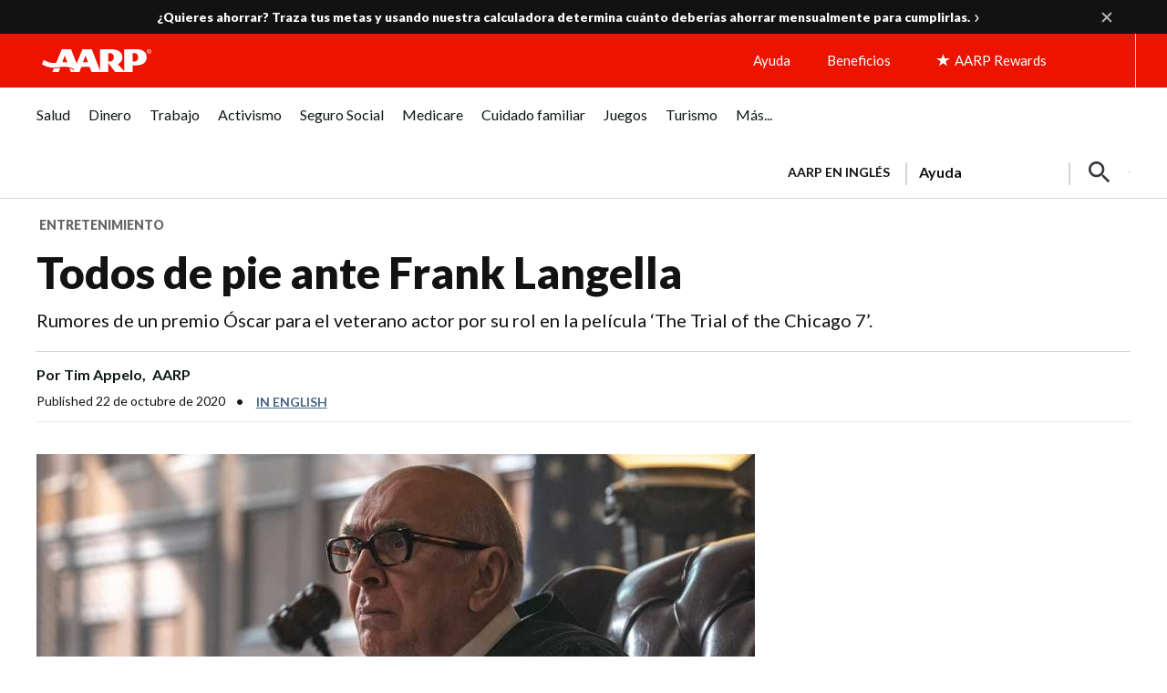

--- FILE ---
content_type: text/html; charset=UTF-8
request_url: https://www.aarp.org/espanol/entretenimiento/cine-y-television/info-2020/frank-langella-en-the-trial-of-the-chicago-7.html?intcmp=AE-ENT-TOSPA-TOGL-ES
body_size: 97774
content:
<!DOCTYPE HTML>
<html lang="es">
    <head>

    


    <title>Actor Frank Langella en The Trial of the Chicago 7</title>

<!-- /* Pre-connect goes at the top of the head tag */ -->
<!--Added the below six to establish a pre connection with merkury and launch domain to increase performance-->
<script defer="defer" type="text/javascript" src="https://rum.hlx.page/.rum/@adobe/helix-rum-js@%5E2/dist/rum-standalone.js" data-routing="env=prod,tier=publish,ams=AARP"></script>
<link rel="preconnect" href='https://sv.aarp.org' crossorigin/>
<link rel="dns-prefetch" href='https://sv.aarp.org'/>
<link rel="preconnect" href='https://assets.adobedtm.com' crossorigin/>
<link rel="dns-prefetch" href='https://assets.adobedtm.com'/>
<link rel="preconnect" href='https://aarp.sv.rkdms.com' crossorigin/>
<link rel="dns-prefetch" href='https://aarp.sv.rkdms.com'/>


<noscript>
    <section>
        <div class="aarpe-notification-banner">
            <div class="script-warning">
                <span class="icon-alert-report"></span>
                <span class="icon-close"></span>
                <div class="warning-text-wrapper">
                    <span class="aarp-u-typography__trafalgar">Javascript is not enabled.</span>
                    <p>Javascript must be enabled to use this site. Please enable Javascript in your browser and try
                        again.</p>
                </div>
            </div>
        </div>
    </section>
</noscript>





	<link rel="alternate" hreflang="x-default" href='https://www.aarp.org/movies-for-grownups/info-2020/frank-langella-the-trial-of-the-chicago-7-interview.html'/>
	<link rel="alternate" hreflang="es-us" href='https://www.aarp.org/espanol/entretenimiento/cine-y-television/info-2020/frank-langella-en-the-trial-of-the-chicago-7.html'/>
	<link rel="alternate" hreflang="es-pr" href='https://www.aarp.org/espanol/entretenimiento/cine-y-television/info-2020/frank-langella-en-the-trial-of-the-chicago-7.html'/>











<meta name="siteVersion" content="uxdia"/>

<meta name="page_title" content="Todos de pie ante Frank Langella"/>
<meta name="twitter:card" content="summary_large_image"/>

	<meta property="og:title" content="Actor Frank Langella en The Trial of the Chicago 7"/>
	<meta name="twitter:title" content="Actor Frank Langella en The Trial of the Chicago 7"/>


	<meta property="og:description" content="Hay rumores de un premio Óscar para el veterano actor Frank Langella por su rol en la película ‘The Trial of the Chicago 7’."/>
	<meta name="twitter:description" content="Hay rumores de un premio Óscar para el veterano actor Frank Langella por su rol en la película ‘The Trial of the Chicago 7’."/>

<meta name="keywords" id="metaKeywords" content="cine, pelicula, The Trial of the Chicago 7, Netflix, juez, juez Julius Hoffman"/>
<meta name="description" content="Hay rumores de un premio Óscar para el veterano actor Frank Langella por su rol en la película ‘The Trial of the Chicago 7’."/>


<meta name="articleId" id="articleId" content="article-05343aedb5"/>
    <meta name="estimated_publish_date" id="metaPublishDate" content="2020-10-22"/>

<meta name="dateToday" id="metaDateToday" content="2026-01-23"/>
<meta name="Last-Modified" content="2023-12-12"/>

<meta name="robots" content="index, follow"/>

<meta name="referrer" content="no-referrer-when-downgrade"/>


<meta name="Tags" id='metaTaxonomy' content="taxonomy:aarp/espanol;taxonomy:entertainment/style-and-beauty"/>
<meta name="TagTitles" id='metaTaxonomyTitles' content="español  ;estilo-y-novedades"/>

<meta name="AarpContentType" id='metaAarpContentType'/>
<meta name="AarpCategories" id='metaAarpCategories' content="aarp;entretenimiento"/>

<meta name="taxonomy_general_category" id='taxonomyGeneral' content="aarp"/>
<meta name="taxonomy_level_1" id='taxonomySpecific1' content="español  "/>





<meta name="IALevel1" content="entretenimiento"/>
<meta name="IALevel2" content="cine-y-television"/>
<meta name="IALevel3" content="info-2020"/>
<meta name="ChannelName" content="entretenimiento"/>
<meta name="SubChannelName" content="cine-y-television"/>





    <meta name="language" content="spanish"/>

<meta name="vf:lang" id="uxdiaLocale" content="es"/>




    <link rel="canonical" href='https://www.aarp.org/espanol/entretenimiento/cine-y-television/info-2020/frank-langella-en-the-trial-of-the-chicago-7.html'/>
    <meta property="og:url" content="https://www.aarp.org/espanol/entretenimiento/cine-y-television/info-2020/frank-langella-en-the-trial-of-the-chicago-7.html"/>


<meta name="contentId" content="/content/aarpe/es/home/entretenimiento/cine-y-television/info-2020/frank-langella-en-the-trial-of-the-chicago-7"/>
<meta property="og:site_name" content="AARP"/>

	
	
	<meta property="og:image" content="https://cdn.aarp.net/content/dam/aarp/entertainment/movies-for-grownups/2020/10/1140-the-trial-of-the-chicago-frank-langella-esp.jpg"/>
	<meta name="twitter:image" content="https://cdn.aarp.net/content/dam/aarp/entertainment/movies-for-grownups/2020/10/1140-the-trial-of-the-chicago-frank-langella-esp.jpg"/>

<meta property="og:type" content="article"/>
<meta name="viewport" content="width=device-width,initial-scale=1"/>
<meta name="ismembersonlyaccess" id="ismembersonlyaccess" content="false"/>
<meta name="isregisterwall" id="isregisterwall" content="false"/>


    





<link rel="preconnect" href='https://cdn.aarp.net' crossorigin/>
<link rel="dns-prefetch" href='https://cdn.aarp.net'/>


	<link rel="preconnect" href='https://securepubads.g.doubleclick.net' crossorigin/>
	<link rel="dns-prefetch" href='https://securepubads.g.doubleclick.net'/>





<link rel="shortcut icon" href='https://www.aarp.org/etc/everywhere/images/favicon.ico' type="image/vnd.microsoft.icon"/>




    <script>
        (function(g,b,d,f){(function(a,c,d){if(a){var e=b.createElement("style");e.id=c;e.innerHTML=d;a.appendChild(e)}})(b.getElementsByTagName("head")[0],"at-body-style",d);setTimeout(function(){var a=b.getElementsByTagName("head")[0];if(a){var c=b.getElementById("at-body-style");c&&a.removeChild(c)}},f)})(window,document,"body {opacity: 0 !important}",3E3);
    </script>



<script type="text/javascript">
    const ogFieldsObj = {
        title: 'Actor Frank Langella en The Trial of the Chicago 7',
        subTitle: 'Rumores de un premio Óscar para el veterano actor por su rol en la película ‘The Trial of the Chicago 7’.',
        category: 'entretenimiento',
        URL: 'https://www.aarp.org/espanol/entretenimiento/cine-y-television/info-2020/frank-langella-en-the-trial-of-the-chicago-7.html',
        image: 'https://cdn.aarp.net/content/dam/aarp/entertainment/movies-for-grownups/2020/10/1140-the-trial-of-the-chicago-frank-langella-esp.jpg',
        type: 'article',
        memberonly: '',
        id:  'article-05343aedb5'
    }
	document.addEventListener("DOMContentLoaded", () => {
  		dispatchEvent(new CustomEvent('OG-FIELDS-UPDATE', {detail: ogFieldsObj}));
	});
</script>











    <link rel="stylesheet" type="text/css" href='https://www.aarp.org/etc/clientlibs/202601212325/aarp-uxdia-sidebarV2-article-template.staticassets.min.css'/>


















<script type="text/javascript">
    if (typeof AARP == "undefined" || AARP === null) {
        AARP = {};
    }
    window.AARP = window.AARP || {};
    AARP.ExperienceFragment = false;
    AARP.Everywhere = AARP.Everywhere || {};
    AARP.secureServiceUrl = "https:\/\/services.share.aarp.org";
    AARP.isSecure = true;
    AARP.Everywhere = {
            cdnhost:              "cdn.aarp.net",
            classicHost:          "http:\/\/",
            communityUrl:         "https:\/\/community.aarp.org",
            connectMembership:    "https:\/\/secure.aarp.org\/applications\/membershipChallenge\/showChallengeForm.action?appName=account",
            endecaSearchUrl:      "https://www.aarp.org/espanol/busqueda/",
            endecaAutoSuggestUrl: "https://www.aarp.org/espanol/busqueda/keyword",
            failedLoadAdCalls:      [],
            fullhost:             "http:\/\/www.aarp.org",
            googleApiKey:         "AIzaSyB3yQi2G4qZ6ZfVr6LzNY6QEAVxSDK4qXM",
            gssCodeEnglish:       "015879277671031238444:njlla\u002Dvutba",
            gssCodeSpanish:       "015879277671031238444:lyqbyxlcg2a",
            gssCodeTravel:        "015879277671031238444:1jtcdgnu0e4",
            isArticle:            true,
            isAuthor:             false,
            isEdit:               false,
            isSecure:             true,
            isSpanish:            true,
            joinUrl:              "https:\/\/appsec.aarp.org\/MP2\/join\/application?campaignId=UAKSD37",
            jsExt:                ".min.js",
            loginUrl:             "https:\/\/secure.aarp.org\/applications\/user\/login?response_type=code\x26client_id=0oa3rtsa6ahTQReOG2p7\x26redirect_uri=https:\/\/www.aarp.org\/aarp\/auth\/callback\x26scope=bui+bmi\x26state=" || "https:\/\/login.aarp.org\/online\u002Dcommunity\/loginform.action?intcmp=DSO\u002DHDR\u002DLOGIN",
            logoutUrl:            "https:\/\/secure.aarp.org\/applications\/user\/logout\/logout?intcmp=DSO\u002DLOGOUT\u002DEWHERE" || "https:\/\/secure.aarp.org\/applications\/user\/logout\/logout?intcmp=DSO\u002DLOGOUT\u002DEWHERE",
            passwordResetUrl:     "https:\/\/login.aarp.org\/online\u002Dcommunity\/account\/pwdrequest.action",
            pgtype:               "uxdia\/components\/structure\/articlePage",
            registerUrl:          "https:\/\/login.aarp.org\/online\u002Dcommunity\/forward\/register.action?intcmp=DSO\u002DHDR\u002DREG",
            resourceVersionNumber:"202601212325",
            secureHost:           "\/\/www.aarp.org",
            siteProperty:         "Everywhere",
            staticHost:           "cdn.aarp.net",
            coveoApiKey:          "xxf51edad4\u002D176b\u002D4a7a\u002Db4ac\u002Df42ce866adec",
            coveoOrgId:           "aarpu11lxv0p",
            promoCode:            "",
            loginRedirect:        "",
            skipSessionCheck:     ""
    };
    AARP.header = AARP.header || {};
    AARP.header.sticky = true;
</script>









    <script async src='https://securepubads.g.doubleclick.net/tag/js/gpt.js'></script>
<script>
	window.googletag = window.googletag || {cmd: []};
</script>

    <script type="text/javascript" src='https://cdn.aarp.net/etc.clientlibs/staying-sharp/clientlibs/js/above-the-fold-basic-withAds.rev202601212325.rev202601212325.min.js'></script>











    
<script src='https://cdn.aarp.net/etc.clientlibs/aarp-foundation/clientlibs/adblock-detector.rev202601212325.min.js'></script>







<script type="text/javascript">
    window.AARP = window.AARP || {};
    window.AARP.oneTrustUniqueId = '989aa2b1-ca44-4e31-89a9-6de19dd4fc3c';
</script>

    
<script src='https://cdn.aarp.net/etc.clientlibs/staying-sharp/clientlibs/js/onetrust.rev202601212325.min.js'></script>









<script type="text/javascript">
   window.AARP = window.AARP || {};
   var path = window.location.pathname.split('/');
   AARP.MetaInfo = Object.assign({}, AARP.MetaInfo, {
       pageData: {
           pagename: 'Todos de pie ante Frank Langella',
           var1: 'Everywhere',
           var2: path[1] || "",
           var3: path[2] || "",
           var4: path[3] || "",
           var5: window.location.pathname,
           pagetitle: '',
           pagetype: window.location.host.split('.')[0],
           language: 'es',//site language value ex “english”
           publishDate: '2020\u002D10\u002D22',//date of content publish
           todaysDate: '2026\u002D01\u002D23',//today’s date
           lastModified: '2023\u002D12\u002D12',//date of last modify
           publisher: '',//channel/publisher
           authorName: 'Tim Appelo',//name of content author
           source: '',//name of content source
           templateType: 'AARP UXDIA Sidebar Article V2 Template',//name of the template
           uniqueId: '845e8d27b73839b9d8273302fc960ccd',//page unique ID
       },
         userData: {
           status: '',
           federatedid: '',//Registered User ID
           konnexid: (AARP && AARP.store && AARP.store.getState().cookie && AARP.store.getState().cookie.at) ? AARP.store.getState().cookie.at.cid : '',//Konnex/PersonID
           dsouserid: (AARP && AARP.store && AARP.store.getState().cookie && AARP.store.getState().cookie.at) ? AARP.store.getState().cookie.at.u : '',
           memstatus: (AARP && AARP.store && AARP.store.getState().cookie && AARP.store.getState().cookie.at) ? AARP.store.getState().cookie.at.ms : '',
           memdate: (AARP && AARP.store && AARP.store.getState().cookie && AARP.store.getState().cookie.at) ? AARP.store.getState().cookie.at.mj : '',
           memexpdate:(AARP && AARP.store && AARP.store.getState().cookie && AARP.store.getState().cookie.at) ? AARP.store.getState().cookie.at.me : '',
           memterm: (AARP && AARP.store && AARP.store.getState().cookie && AARP.store.getState().cookie.at) ? AARP.store.getState().cookie.at.mat : '',
           memflag: (AARP && AARP.store && AARP.store.getState().cookie && AARP.store.getState().cookie.at) ? AARP.store.getState().cookie.at.mar : '',
           memftr: '',
           apptime: '',//?HH:MM:SS
           appstep: '',//[application step/stage]
           coiflag: '',
           coistatus: '',
           subscstatus: '',
           subsctype: '',
           subscproduct: '',
           zipcode: (AARP && AARP.store && AARP.store.getState().cookie && AARP.store.getState().cookie.at) ? AARP.store.getState().cookie.at.p : '',
           productid: '',
           productcode: '',
           accounttype: '',
           eventtype: ''
       },
       errors: {
           errorcode: '',
           errormessage: ''
       },
       search: {
           searchTerm: '',
           searchNoResults: '',
           searchNumResults: '',
           searchFilter: '',
           searchSort: '',
           searchCorrection: '',
           searchSuggest: '',
           pagePath: ''
       },
       contentData: {
           videoid: '',
           articleid: 'article-05343aedb5',
           contentid: '',
           tagid: ''
       },
       webData: {
           transactionid: '',//unique transaction ID [conversion]
           registrationype: '',
           emailsource: '',
           pymttype: '',//(ex. PayPal, CC, eCheck, Wallet Pay -iOS/Android)
           producttype: '',
           campaign: '',//Campaign Parameter ID
           campaigntype: '',//Campaign Type
           partnerid: '',//Traffic Partner ID or Code
           loginsource: '',//Login URL non PII
           smartcode: '',//Tracking ID – Campaign Param
           testid: ''//Adobe Target ID
       },
       rewardsData: {
           enrollstatus:'',//[enroll status for rewards]
           visitstatus:'',//[visit status for rewards]
           optinstatus:'',//[optin status for rewards newsletter]
           todayspoints:'',//MM/DD/YYYY | Point Total
           activitypoints:'',//point total collected on a activity
           totalpoints:'',//total cumulative points
           activitytype:'',//earn, redeem, etc
           activityid:'' //newsletter, quiz, videos etc
     }
   });
</script>

<script type="text/javascript">
   (function () {
       function executeDataLayerObj() {
           AARP.MetaInfo.errors.frontEndErrors = {
               createEvent: function(errorData) {
                   return new CustomEvent('click_tag_front_end_field_error', {
                       detail: {
                           'errorDataProperty': function () {
                               return errorData.toString().split(',').join(' | ');
                           }
                       }
                   });
               },
           }
           function errorDataLayer() {
               var $submitBtn = document.getElementById('guideContainer-rootPanel-submit___widget');
               var guideFieldErrorArr = document.getElementsByClassName('guideFieldError');
               document.body.addEventListener('click_tag_front_end_field_error', function (event) {
                   AARP.MetaInfo.errors.errormessage = event.detail.errorDataProperty();
               });
               if($submitBtn != null) {
                   $submitBtn.addEventListener("click", function () {
                       var errorDataArr = ['staying sharp'];
                       var pageTitle = document.title;
                       var errCount = 0;
                       window.click_tag_field_errors = [];
                       window.click_tag_field_errors_specific = [];
                       errorDataArr.push(pageTitle);
                       setTimeout(function () {
                           if(guideFieldErrorArr && guideFieldErrorArr.length > 0) {
                               guideFieldErrorArr.forEach(function(elem){
                                   if (elem.style.display != 'none') {
                                       var errorLabelElement = elem.parentElement.querySelector('.guideFieldLabel label');
                                       if(errorLabelElement) {
                                           var errorLabel = elem.parentElement.querySelector('.guideFieldLabel label').innerHTML;
                                           errorDataArr.push(errorLabel);
                                           window.click_tag_field_errors.push(errorLabel+" error");
                                           window.click_tag_field_errors_specific.push(elem.innerHTML);
                                           $submitBtn.setAttribute('data-formelementid','HLP-FORM-BTN-CLK-SUBMIT');
                                           errCount++;
                                       }
                                   }
                               });
                           }
                           if(errCount === 0) {
                        	   if (typeof _satellite !== "undefined") _satellite.track('form-submit');
                           } else {
                        	   if (typeof _satellite !== "undefined") _satellite.track('clickTags_validation_error');
                           }
                           var event = AARP.MetaInfo.errors.frontEndErrors.createEvent(errorDataArr);
                           document.body.dispatchEvent(event);
                       }, 1);
                   });
               }
           }
           AARP.MetaInfo.frontEndSearch = {
               createEvent: function(searchData) {
                   return new CustomEvent('click_tag_front_end_search_data', {
                       detail: {
                           searchTerm: searchData.searchTerm,
                           searchNoResults: searchData.searchNoResults,
                           searchNumResults: searchData.searchNumResults,
                           searchFilter: searchData.searchFilter,
                           searchSort: searchData.searchSort,
                           searchCorrection: searchData.searchCorrection,
                           searchSuggest: searchData.searchSuggest,
                           pagePath: searchData.pagePath
                       }
                   });
               },
           }
           document.body.addEventListener('click_tag_front_end_search_data', function (eve) {
               AARP.MetaInfo.search = {
                   searchTerm: eve.detail.searchTerm,
                   searchNoResults: eve.detail.searchNoResults,
                   searchNumResults: eve.detail.searchNumResults,
                   searchFilter: eve.detail.searchFilter,
                   searchSort: eve.detail.searchSort,
                   searchCorrection: eve.detail.searchCorrection,
                   searchSuggest: eve.detail.searchSuggest,
                   pagePath: eve.detail.pagePath
               }
           });
           AARP.MetaInfo.frontEndContentData = {
               createEvent: function (contentData) {
                   return new CustomEvent('click_tag_front_end_content_data', {
                       detail: {
                               videoid:   contentData.videoid ? contentData.videoid : '',
                               articleid: contentData.articleid ? contentData.articleid : '',
                               contentid: '',
                               tagid: 'taxonomy:aarp\/espanol'
                           }
                       });
                   },
               }
           document.body.addEventListener('click_tag_front_end_content_data', function (eve) {
               AARP.MetaInfo.contentData = {
                   videoid:  eve.detail.videoid ? eve.detail.videoid : '',
                   articleid: eve.detail.articleid ? eve.detail.articleid :'',
                   contentid: '',
                   tagid: 'taxonomy:aarp\/espanol'
               }
               /* Surface Pillar Label Tags */
               var AllTagIds = 'taxonomy:aarp\/espanol';
               var tagIdArr = [];
               if(AllTagIds && AllTagIds.length>0) {
                   var tagArr = AllTagIds.split(',');
                   AARP.MetaInfo.contentData.tagid = tagArr;
               }
           });
           errorDataLayer();
       }
       AARP.Externals.attachPageJsCallback(executeDataLayerObj);
   })();
</script>







	
    
        <script type="application/ld+json">
            {
  "@type" : "Article",
  "@context" : "https://schema.org",
  "additionalType" : [ "WebPage" ],
  "url" : "https://www.aarp.org/espanol/entretenimiento/cine-y-television/info-2020/frank-langella-en-the-trial-of-the-chicago-7/",
  "headline" : "Todos de pie ante Frank Langella",
  "alternativeHeadline" : "Rumores de un premio Óscar para el veterano actor por su rol en la película ‘The Trial of the Chicago 7’.",
  "keywords" : [ "cine", " pelicula", " The Trial of the Chicago 7", " Netflix", " juez", " juez Julius Hoffman" ],
  "name" : "Actor Frank Langella en The Trial of the Chicago 7",
  "description" : "Hay rumores de un premio Óscar para el veterano actor Frank Langella por su rol en la película ‘The Trial of the Chicago 7’.",
  "mainEntityOfPage" : {
    "@id" : "https://www.aarp.org/espanol/entretenimiento/cine-y-television/info-2020/frank-langella-en-the-trial-of-the-chicago-7/"
  },
  "speakable" : {
    "@type" : "SpeakableSpecification",
    "cssSelector" : [ "h1", "h2" ]
  },
  "articleBody" : "Es probable que el experimentado actor de cine y teatro Frank Langella reciba una nominación al premio Óscar por su interpretación del controvertido juez Julius Hoffman en The Trial of the Chicago 7 (en inglés), el nuevo drama de Netflix sobre el famoso juicio de los manifestantes en la Convención del Partido Demócrata de 1968, escrita y dirigida por Aaron Sorkin (The West Wing). Langella le cuenta a AARP sobre su rol profusamente malvado y la gran oportunidad que ve para sí mismo como actor maduro y escritor exitoso. ¿Cómo era el juez Julius Hoffman? Un tipo maravilloso para investigar. He interpretado a varios personajes de la vida real: Nixon en Frost/Nixon, al terrible senador segregacionista Richard Russell en All the Way. Hoffman quería que esos muchachos terminaran en prisión. Era un racista. Es el mayor de los villanos. Por eso, me interesaba mucho que me odiaran en cada escena, que pudieran estar cada vez más enojados e incluso repugnados con el deseo obvio de este hombre de enviarlos a la cárcel. Para ser justo, los manifestantes acusados —incluidos Abbie Hoffman, Jerry Rubin y Tom Hayden— convirtieron la sala del tribunal del juez en un circo mediático. Se vestían con togas judiciales, tiraban besos al jurado, y los testigos Judy Collins y Country Joe McDonald comenzaron a cantar sus canciones de protesta como testimonio. “¡Nada de cantar!” insistió Hoffman. No eran modelos de decoro. No, no lo eran, y Hoffman estaba absolutamente decidido a no dejarse engañar por ellos de ninguna manera. Tenía un gran sentido de, “Soy importante y serio”. Y era un hombre muy pequeño. Como era bajo, calvo y usaba anteojos grandes, los acusados lo llamaban “Mr. Magoo”. Me gustó sentarme tras el escritorio del juez, porque no sabrías que mido 6 pies y 3 pulgadas. Un hombre al que disfruté mucho explorar. La escena más escalofriante de la película, y del juicio, fue cuando el juez hizo que el acusado negro Bobby Seale (Yahya Abdul-Mateen II) estuviera atado y amordazado en el tribunal. No hay duda de que los momentos más poderosos del personaje son aquellos en los que trata de forma atroz a Bobby Seale. Ver que traían a Yahya con una media en la boca en el Estados Unidos de hoy fue impactante, y muy poderoso. ¿Trataba Hoffman de establecer su propio escenario teatral, para igualar el intento de los acusados de hacer del juicio un circo de payasos? No creo que puedas decirles a los alguaciles del tribunal que lleven a un joven negro al fondo y lo encadenes y amordaces porque tienes un sentido de lo teatral. Lo haces porque eres absolutamente corrupto. Y porque quieres mantenerlo en silencio. “Voy a dar un ejemplo con esto”. Al principio, Aaron Sorkin no quería que usted usara prótesis, como lo hizo cuando interpretó a Nixon y Russell, ¿correcto? Él dijo, “No, no te dejaré hacerlo. Pagué por Frank Langella. Quiero a Frank Langella”. Pero finalmente cedió. Y el primer día llegué con la cabeza rapada y un pequeño bulto en mi nariz y anteojos realmente grandes. Es grandioso, particularmente a mi edad, poder transformarte tanto como puedas. Muchos actores están aterrados de dejarse cambiar la apariencia, pero a usted parece gustarle los cambios. Si intentas aferrarte a lo que eras, es absurdo, porque tu carrera no será tan interesante. Varios de mis colegas aún tratan de ser aquello que eran cuando los admiraban inicialmente. Y yo creo que es mejor no luchar contra la naturaleza. ¿Hay ventajas para un actor al envejecer? Sí, las hay. Sé quiénes son tus lectores y te digo esto con total honestidad: esta ha sido la mejor década de mi vida. Porque puede ser que hace 10 o 15 años estuviera aún tratando de aferrarme, pero el cambio, la actitud relajada ante el paso de los años, es mucho más poderosa que la tensión que se crea al tratar de evitarlo. ¿Entiendes lo que quiero decir? ¿Cuál es su consejo para las personas de su edad? ¡Cuánta energía necesita esta gente para inyectarse Botox por su cuenta y hacerse tratamientos en la cara! Un amigo me dijo, “Estoy comenzando a perder mi 'look', voy a ponerme Botox”. Le dije, “Tienes 65 años y quieres aparentar que tienes 50. Hay tantos actores de 50 años con los que vas a tener que competir. Sé el mejor actor de 65 años que puedas ser”. Usted interpretó por mucho tiempo roles prestigiosos de teatro y rechazó algunas películas que hicieron millonarios a otros actores. Siempre fui muy, muy exigente y selectivo. Siempre creí que lo que hiciera tenía que ser de calidad todo el tiempo. Y eso es imposible en la vida de un actor. A los 82, las cosas fundamentales de la vida se han vuelto inmensamente importantes. No se trata de si ganas un premio Óscar o un Tony, que es divertido. Pero, si se convierten en tu 'raison d'être', si eso se convierte en tu razón para vivir, entonces no estás viviendo una vida exitosa. Solo acepta el paso de los años. Gian Carlo Menotti dijo: “El infierno comienza el día en que Dios nos da una visión clara de todo lo que podríamos haber logrado, de todo lo que podríamos haber hecho”. ¿Se lamenta de algo? De todo de lo que hui por miedo. Cuando eres joven, tienes miedo de esto, tienes miedo de aquello. Ahora, lamento haber huido de todas esas cosas de las que alguna vez me escapé. Por eso, estos años son mejores. ¿Tiene planes de jubilarse? Ninguno. El aislamiento social [por la pandemia] no me molesta de ninguna manera, porque escribo una novela, y luego mis segundas memorias, porque no escribo sobre las personas hasta después de que hayan muerto y muchas más han muerto desde que escribí mis primeras memorias. Todos los días escribo ocho o diez páginas. Mis amigos llaman y me preguntan si alguna vez voy a volver a actuar. Yo siempre digo, “Sí, seguro. ¡Pero búscame alguna otra cosa para hacer!”.",
  "image" : [ "https://www.aarp.org/content/dam/aarp/entertainment/movies-for-grownups/2020/10/1140-the-trial-of-the-chicago-frank-langella-esp.jpg" ],
  "author" : [ {
    "@type" : "Person",
    "name" : "Tim Appelo",
    "description" : "Tim Appelo cubre temas de entretenimiento y es crítico de cine y televisión para AARP. Anteriormente, fue editor de entretenimiento en Amazon, crítico de video en Entertainment Weekly y crítico y escritor de The Hollywood Reporter, People, MTV, The Village Voice y LA Weekly.",
    "affiliation" : "AARP"
  } ],
  "publisher" : {
    "@type" : "Organization",
    "name" : "AARP",
    "url" : "https://www.aarp.org/",
    "description" : "AARP is a nonprofit, nonpartisan organization that empowers people to choose how they live as they age.",
    "logo" : {
      "@type" : "ImageObject",
      "url" : "https://cdn.aarp.net/content/dam/aarp/graphics/aarp_logos/120x30-aarp-header-logo-red.svg"
    },
    "sameAs" : [ "https://www.facebook.com/AARP", "https://twitter.com/AARP/", "https://www.instagram.com/aarp/?hl=en", "https://www.linkedin.com/company/aarp/" ]
  },
  "datePublished" : "2020-10-22T04:00:00+0000"
}
        </script>
    











    
    
    <script src='//assets.adobedtm.com/launch-ENfc31ab1bac944ca8866743454782e0b0.min.js' async></script>

    
    

    
    
    

    
    
            
              
                <script type="text/javascript">
                  var rfyPalantirEndpoint = 'https:\/\/services.share.aarp.org\/prod\/palantir\u002Dservices\/getRecommendations';
                </script>
              
            
</head>
    <body class="articlePage page basicpage" id="articlePage-3773c738f1">
        
        
        
            




            <a href='#aarp-u-end-of-header' class="aarp-u-invisible">Skip to content</a>
<div class="aarp-c-body-wrapper aarp-o-edit-mode-false aarp-o-body    ">
    <div id="aarp-c-body">
        <div class="root container responsivegrid uxdia-u-base-article-v2">

    
  	
  	
    
     
      
          <div id="container-67e5a8f708" class="cmp-container " data-wcmmode="publish" style="">
              



<div class="aem-Grid aem-Grid--12 aem-Grid--default--12 ">
    
    <div class="container responsivegrid uxdia-u-bg-ads--utility-medium-grey uxdia-o-grid-container uxdia-o-grid-container@mobile @tablet uxdia-o-grid-container@laptop uxdia-o-grid-container@large-laptop uxdia-o-grid-container@larger-laptop aem-GridColumn aem-GridColumn--default--12">

    
  	
  	
    
     
      
          <div id="container-ac4c999a31" class="cmp-container " data-wcmmode="publish" style="">
              



<div class="aem-Grid aem-Grid--12 aem-Grid--default--12 ">
    
    <div class="advertisement parbase aem-GridColumn aem-GridColumn--default--12">
    
        
        
        
        
        
        
        
        
        
          <div aria-hidden="true" class="aarp-c-ad aarp-c-ad--leader aarp-c-ad@tablet aarp-c-ad@mobile aarpe-ad-wrapper">
            
                    
                    <div class="aarp-c-ad__container aarp-c-ad__container--leader aarpe-ad es clearfix " id="leader_2293" data-adsize="leader">
                        
                         
                            <script type="text/javascript">
                                if(typeof AARP.ads !== 'undefined'){
                                  AARP.ads.slots({ id:'leader_2293', size:'leader'});
                                }
                            </script>
                         
                    </div>
            
            
        </div>
    

</div>

    
    
</div>

          </div>
      
      
      
  
    
</div>
<div class="container responsivegrid uxdia-o-header aarp-c-alert-bar-homepage__wrapper aem-GridColumn aem-GridColumn--default--12">

    
    
	
    
    <div id="container-bf3c79bed8" class="cmp-container">
        
        <div class="uxdiaCacheableXF experiencefragment aarp-c-alert-bar--uxdia-theme aarp-c-alert-bar--uxdia-theme@tablet aarp-c-alert-bar--uxdia-theme@mobile">


     <div data-cmp-paywall-pageTitle="Todos de pie ante Frank Langella" data-cmp-membersonlyaccess="false" id="uxdiaCacheableXF-24e4e79b65" class="cmp-experiencefragment cmp-experiencefragment--alert-bar-single-state">


<div class="aem-Grid aem-Grid--12 aem-Grid--default--12 ">
    
    <div class="uxdiaResponsiveGrid responsivegrid aem-GridColumn aem-GridColumn--default--12"><!-- SDI include (path: /content/experience-fragments/uxdia-folder-structure/es/alert-bar/alert-bar-single-state/master/_jcr_content/root/responsivegrid.xf.html, resourceType: uxdia/components/content/uxdiaResponsiveGrid) -->
<div class="aem-Grid aem-Grid--12 aem-Grid--default--12 ">
	
	    
	    <div class="alertBar aem-GridColumn aem-GridColumn--default--12">
<div class="alert-bar--open">
    <div class="aarp-c-alert-bar aarp-c-alert-bar@desktop aarp-c-alert-bar@tablet aarp-c-alert-bar@mobile  ">
        <div class="aarp-c-alert-bar__container aarp-c-alert-bar__container@desktop aarp-c-alert-bar__container@tablet aarp-c-alert-bar__container@mobile">
            
            
            
                <div class="aarp-c-alert-bar__column aarp-c-alert-bar__column-left">
<div id="text-b1c6a98c6d" class="cmp-text">
    <p><a data-overlay-msg="AARP.Everywhere.LeavingModal.drawOverlay(this,'',/content/experience-fragments/uxdia-folder-structure/es/alert-bar/alert-bar-single-state/master.html,'','You are now leaving AARP.org and going to a website that is not operated by AARP. A different privacy policy and terms of service will apply.');return false;" title="calculadora metas de ahorro" href='https://www.aarp.org/espanol/dinero/presupuesto-y-ahorro/info-2025/calculadora-metas-de-ahorro.html?intcmp=AE-HP-ALRT-ES'><b>¿Quieres ahorrar? Traza tus metas y usando nuestra calculadora determina cuánto deberías ahorrar mensualmente para cumplirlas.</b></a></p>



</div>

    

</div>

                
            
            <a href='#' role="button" aria-label="Close Alert" class="aarp-c-alert-bar__close aarp-c-alert-bar__close@desktop aarp-c-alert-bar__close@mobile"></a>
        </div>
    </div>
</div>
</div>

	    
	
</div></div>

    
</div>
</div>




    
</div>
<div class="uxdiaCacheableXF experiencefragment">


     <div data-cmp-paywall-pageTitle="Todos de pie ante Frank Langella" data-cmp-membersonlyaccess="false" id="uxdiaCacheableXF-4b3aa0cce3" class="cmp-experiencefragment cmp-experiencefragment--hpHeader">


<div class="aem-Grid aem-Grid--12 aem-Grid--default--12 ">
    
    <div class="uxdiaResponsiveGrid responsivegrid aem-GridColumn aem-GridColumn--default--12"><!-- SDI include (path: /content/experience-fragments/uxdia-folder-structure/es/headers-and-footers/aarp-org/uxdia-mega-menu-with-red-header/hpHeader/target/_jcr_content/root/responsivegrid.xf.html, resourceType: uxdia/components/content/uxdiaResponsiveGrid) -->
<div class="aem-Grid aem-Grid--12 aem-Grid--default--12 ">
	
	    
	    <div class="coreHeader uxdia-c-no-target-header aem-GridColumn aem-GridColumn--default--12">


<div class="aarp-c-offscreen-nav--dark-overlay" data-timedelay="4000" data-shyheader="noShyHeader" data-scrollupdistance="100" data-scrolldowndistance="240" data-shyheaderaftertimedelay="false"></div>

<div class="aarp-c-header aarp-c-header@tablet aarp-c-header--shampoo aarp-c-header--uxdia-theme  aarp-c-header--uxdia-megamenu-theme js-tokenable">
  <div class="aarp-o-homepage-container__hundred-width aarp-o-homepage-container__hundred-width@laptop
  aarp-o-homepage-container__hundred-width@tablet aarp-o-homepage-container__hundred-width@mobile">
    
    <nav class="aarp-c-header__container">
      
      <section class="aarp-c-header__menu-icon">
        
        <a href='#' class="aarp-c-header__menu-icon-link" role="button" aria-expanded="false" aria-label="Press Space or Enter to open the AARP Menu">
          <svg class="aarp-c-header__hamburger-icon--megamenu" width="36" height="36" viewBox="0 0 36 36" fill="none" xmlns="http://www.w3.org/2000/svg">
            <rect x="5" y="10" width="26" height="2" fill="#37383D"/>
            <rect x="5" y="17" width="26" height="2" fill="#37383D"/>
            <rect x="5" y="24" width="26" height="2" fill="#37383D"/>
          </svg>
        </a>

        <a href='#' class="aarp-c-header__close-icon--megamenu js-aarp-c-header__close-icon--megamenu" role="button" aria-expanded="false" aria-label="Press Space or Enter to close the AARP Menu">
          <svg width="20" height="20" viewBox="0 0 20 20" fill="none" xmlns="http://www.w3.org/2000/svg">
            <line x1="1" y1="19" x2="19" y2="1" stroke="#37383D" stroke-width="1.5"></line>
            <line x1="1" y1="1" x2="19" y2="19" stroke="#37383D" stroke-width="1.5"></line>
          </svg>
        </a>


      </section>
      
      
      
	  
	  
		  <section class="aarp-c-header__logo-icon">
			<a href='https://www.aarp.org/espanol/?intcmp=GLOBAL-HDR-BTN-CLK-LOGO-UXDIA' title="Homepage" data-formelementid="GLOBAL-HDR-BTN-CLK-LOGO-DEFAULT">
              <img class="aarp-c-header__logo-img" src='https://cdn.aarp.net/content/dam/aarp/graphics/aarp_logos/120x30-aarp-header-logo-red.svg' alt="AARP Logo Header White 139x36" width="120px" height="30px"/>
			</a>
		  </section>
	  
      
      
      <section class="aarp-c-header__links aarp-c-header__links@tablet ">
        <ul class="aarp-c-header__links-button">
            <li><div class="header-button1 aarpHeaderButton uxdia-c-user-state__element uxdia-c-user-state__element-join">





<a role="button" style="background-color: ; color: ;" class="aarp-c-common-button aarp-c-link" data-formelementid="GLOBAL-HDR-BTN-CLK-JOIN-ES" target="_self" href='https://join.aarp.org/espanolnavjoin?intcmp=GLOBAL-HDR-BTN-CLK-JOIN-UXDIA-DEFAULT-ES'>Únete</a>
</div>
</li>
            <li><div class="header-button2 aarpHeaderButton uxdia-c-user-state__element uxdia-c-user-state__element-renew">





<a role="button" style="background-color: ; color: ;" class="aarp-c-common-button aarp-c-link" data-formelementid="GLOBAL-HDR-BTN-CLK-RENEW-ES" target="_self" href='https://join.aarp.org/rfrenewes?intcmp=GLOBAL-HDR-BTN-CLK-RENEW-UXDIA-ANON-ES'>Renueva</a>
</div>
</li>
        	
				<li><div class="header-button3 aarpHeaderButton uxdia-c-user-state__element uxdia-c-user-state__element-enroll">





<a role="button" style="background-color: ; color: ;" class="aarp-c-common-button aarp-c-link" data-formelementid="GLOBAL-HDR-BTN-CLK-ENROLL-ES" target="_self" href='https://join.aarp.org/rfttares?intcmp=GLOBAL-HDR-BTN-CLK-RENEW-UXDIA-MEM'>Renovación automática</a>
</div>
</li>
            	<li><div class="header-button4 aarpHeaderButton uxdia-c-user-state__element uxdia-c-user-state__element-rejoin">





<a role="button" style="background-color: ; color: ;" class="aarp-c-common-button aarp-c-link" data-formelementid="GLOBAL-HDR-BTN-CLK-REJOIN-ES" target="_self" href='https://join.aarp.org/rfrenewes?intcmp=GLOBAL-HDR-BTN-CLK-REJOIN-UXDIA-ANON-ES'>Únete de nuevo</a>
</div>
</li>
            
        </ul>
      </section>
      
      <section class="aarp-u-spacer"></section>
      
      <section class="aarp-c-header__links-community-promo aarp-c-header__links-community-promo@tablet">
        <ul>
            <li><div class="header-text-1 text">
<div id="text-c85cdb2e6f" class="cmp-text">
    <ul>
<li><a title="Ayuda" href='https://ayuda.aarp.org/s/?intcmp=GLOBAL-HDR-LNK-CLK-HELP-UXDIA-ES' data-overlay-msg="AARP.Everywhere.LeavingModal.drawOverlay(this,'',/content/experience-fragments/uxdia-folder-structure/es/headers-and-footers/aarp-org/uxdia-mega-menu-with-red-header/hpHeader/target.html,'','You are now leaving AARP.org and going to a website that is not operated by AARP. A different privacy policy and terms of service will apply.');return false;">Ayuda</a></li>
</ul>



</div>

    

</div>
</li>
            <li><div class="header-text-2 text">
<div id="text-cae404e30f" class="cmp-text">
    <ul>
<li><a href='/espanol/membresia/beneficios/ofertas-a-z/?intcmp=GLOBAL-HDR-LNK-CLK-BENEFICIOS-UXDIA-ES' title="Beneficios" data-overlay-msg="AARP.Everywhere.LeavingModal.drawOverlay(this,'',/content/experience-fragments/uxdia-folder-structure/es/headers-and-footers/aarp-org/uxdia-mega-menu-with-red-header/hpHeader/target.html,'','You are now leaving AARP.org and going to a website that is not operated by AARP. A different privacy policy and terms of service will apply.');return false;">Beneficios</a></li>
</ul>



</div>

    

</div>
</li>
        </ul>
      </section>
      
      
      
      <div class="aarp-c-r4g-edit-mode-false">


<div class="aem-Grid aem-Grid--12 aem-Grid--default--12 ">
    
    <div class="ghost aem-GridColumn aem-GridColumn--default--12">

</div>
<div class="iconLink aem-GridColumn aem-GridColumn--default--12">



<section class="aarp-c-header__r4g-section aarp-c-header__r4g-section@tablet">
  <svg aria-hidden="true" version="1.1" id="Layer_1-r4g-cb0637a1-fe96-4487-af09-ec617907815e/root/responsivegrid/coreheader_copy_copy/header-r4g/iconlink_1985403422" xmlns="http://www.w3.org/2000/svg" xmlns:xlink="http://www.w3.org/1999/xlink" x="0px" y="0px" width="15px" height="14px" viewBox="0 0 15 14" style="enable-background:new 0 0 15 14;" xml:space="preserve">
    <style type="text/css">
      .st0{fill:#ec1300;}
    </style>
    <title>Rewards Star</title>
    <g id="Symbols_star">
      <polygon id="Path" class="st0" points="5.8,5.1 0.3,5.1 4.7,8.3 3,13.4 7.5,10.3 11.9,13.4 10.2,8.3 14.7,5.1 9.2,5.1 7.5,0 	"/>
    </g>
  </svg>
  <a class="aarp-c-header__r4g-section__link" href='https://www.aarp.org/rewards/' data-formelementid="GLOBAL-HDR-LNK-CLK-AARP_REWARDS">
    <span class="aarp-js-loyalty-points-updated">AARP Rewards <span>%{points}%</span></span>
  </a>
  
</section>
</div>

    
</div>
</div>
      
      
      
      
      
      <section class="aarp-c-header__help-edit-mode-false aarp-c-header__help-link aarp-c-header__help-link@tablet aarp-c-header__help-link@mobile">
        <div class="header-help text">
<div id="text-6946625055" class="cmp-text">
    <p><a data-analyticsevent="HelpDefaultTest12" data-formelementid="HelpDefaultTest12" data-overlay-msg="AARP.Everywhere.LeavingModal.drawOverlay(this,'',/content/experience-fragments/uxdia-folder-structure/en/headers-and-footers/aarp/aarp-uxdia-mega-menu-with-red-header/hpHeader/hp-header-default-state.html,'','You are now leaving AARP.org and going to a website that is not operated by AARP. A different privacy policy and terms of service will apply.');return false;" href='https://help.aarp.org/s/?intcmp=HelpDefaultTest12'>Help</a></p>





</div>

    

</div>

      </section>
      <section class="aarp-c-header__help-edit-mode-false aarp-c-header__register-link aarp-c-header__register-link@tablet aarp-c-header__register-link@mobile">
        <div class="header-register text uxdia-c-user-state__element uxdia-c-user-state__element-register">
<div id="text-4e83f5990b" class="cmp-text">
    <p><a href='https://secure.aarp.org/applications/user/register?request_locale=es&amp;intcmp=GLOBAL-HDR-LNK-CLK-REGISTER-UXDIA-ES' title="Regístrate" data-overlay-msg="AARP.Everywhere.LeavingModal.drawOverlay(this,'',/content/experience-fragments/uxdia-folder-structure/es/headers-and-footers/aarp-org/uxdia-mega-menu-with-red-header/hpHeader/target.html,'','You are now leaving AARP.org and going to a website that is not operated by AARP. A different privacy policy and terms of service will apply.');return false;">Regístrate</a></p>



</div>

    

</div>

      </section>
     
     <section class="aarp-c-linked-dropdown--header">
       <div class="header-login navigationLinks uxdia-c-user-state__element uxdia-c-user-state__element-Login"><!-- Edit Mode -->

<!-- /Edit Mode -->

<!-- Dropdown ::comp -->
<div class="aarp-c-linked-dropdown aarp-c-linked-dropdown@tablet aarp-c-linked-dropdown--light">
    <!-- Dropdown ::normalMode -->
    <div class="aarp-c-linked-dropdown__dropdown">
        <!-- Dropdown ::normalMode ::heading -->
        <span class="aarp-c-linked-dropdown__main-text"><p><a href='https://secure.aarp.org/applications/user/login?request_locale=es&amp;intcmp=GLOBAL-HDR-LNK-CLK-LOGIN-UXDIA-ES' data-overlay-msg="AARP.Everywhere.LeavingModal.drawOverlay(this,'',/content/experience-fragments/uxdia-folder-structure/es/headers-and-footers/aarp-org/uxdia-mega-menu-with-red-header/hpHeader/target.html,'','You are now leaving AARP.org and going to a website that is not operated by AARP. A different privacy policy and terms of service will apply.');return false;">Ingresa</a></p></span>
        <!-- /Dropdown ::normalMode ::heading -->
        <!-- Dropdown ::normalMode ::logic -->
        
        <!-- /Dropdown ::normalMode ::logic -->
        <!-- Dropdown ::normalMode ::options -->
        
        <!-- /Dropdown ::normalMode ::options -->
    </div>
    <!-- /Dropdown ::normalMode -->
    <!-- Dropdown ::unwrapMode -->
    <div class="aarp-c-linked-dropdown__link-list-normal">
        <!-- Dropdown ::unwrapMode ::heading -->
        <div class="aarp-c-linked-dropdown__link-list-normal-heading">
            <p><a href='https://secure.aarp.org/applications/user/login?request_locale=es&amp;intcmp=GLOBAL-HDR-LNK-CLK-LOGIN-UXDIA-ES' data-overlay-msg="AARP.Everywhere.LeavingModal.drawOverlay(this,'',/content/experience-fragments/uxdia-folder-structure/es/headers-and-footers/aarp-org/uxdia-mega-menu-with-red-header/hpHeader/target.html,'','You are now leaving AARP.org and going to a website that is not operated by AARP. A different privacy policy and terms of service will apply.');return false;">Ingresa</a></p>
        </div>
        <!-- /Dropdown ::unwrapMode ::heading -->
        <!-- Dropdown ::unwrapMode ::links -->
        
        <!-- /Dropdown ::unwrapMode ::links -->
    </div>
    <!-- /Dropdown ::unwrapMode -->
</div>
<!-- /Dropdown ::comp -->
</div>

     </section>
     <section class="aarp-c-linked-dropdown--header">
      <div class="header-login-2 navigationLinks uxdia-c-user-state__element uxdia-c-user-state__element-userData"><!-- Edit Mode -->

<!-- /Edit Mode -->

<!-- Dropdown ::comp -->
<div class="aarp-c-linked-dropdown aarp-c-linked-dropdown@tablet aarp-c-linked-dropdown--light">
    <!-- Dropdown ::normalMode -->
    <div class="aarp-c-linked-dropdown__dropdown">
        <!-- Dropdown ::normalMode ::heading -->
        <span class="aarp-c-linked-dropdown__main-text"><p>Hola, %{firstName}%</p></span>
        <!-- /Dropdown ::normalMode ::heading -->
        <!-- Dropdown ::normalMode ::logic -->
        <div class="aarp-c-linked-dropdown__label aarp-c-linked-dropdown__arrow-open" aria-controls="aarp-c-linked-dropdown__control-2017138086" role="button" tabindex="0" aria-expanded="false" aria-hidden="false">
        </div>
        <!-- /Dropdown ::normalMode ::logic -->
        <!-- Dropdown ::normalMode ::options -->
        <ul class="aarp-c-linked-dropdown__link-list aarp-c-linked-dropdown__link-list@mobile" id="aarp-c-linked-dropdown__control-2017138086">
            <li class="aarp-c-linked-dropdown__list-item">
                
                <a href='https://secure.aarp.org/account/myaarp?request_locale=es&intcmp=GLOBAL-HDR-LNK-CLK-DD-MYACC-UXDIA-ES' data-formelementid="GLOBAL-HDR-LNK-CLK-MYACC-ES" class="aarp-c-linked-dropdown__link-item  " target="_self">Mi cuenta </a>
            </li>
        
            <li class="aarp-c-linked-dropdown__list-item">
                
                <a href='https://secure.aarp.org/account/editnewsletter?request_locale=es&intcmp=GLOBAL-HDR-LNK-CLK-DD-NEW-UXDIA-ES' data-formelementid="GLOBAL-HDR-LNK-CLK-NEWSLETTER-ES" class="aarp-c-linked-dropdown__link-item  " target="_self">Mis suscripciones </a>
            </li>
        
            <li class="aarp-c-linked-dropdown__list-item">
                
                <a href='https://stayingsharp.aarp.org/%2520?intcmp=GLOBAL-HDR-LNK-CLK-DD-SS-UXDIA-ENGONLY-ES' data-formelementid="GLOBAL-HDR-LNK-CLK-STAYINGSHARP-ENGLONLY-ES" class="aarp-c-linked-dropdown__link-item  " target="_self">Staying Sharp </a>
            </li>
        
            <li class="aarp-c-linked-dropdown__list-item">
                
                <a href='https://secure.aarp.org/applications/user/logout/logout?intcmp=GLOBAL-HDR-LNK-CLK-DD-LOGOUT-UXDIA-ES' data-formelementid="GLOBAL-HDR-LNK-CLK-LOGOUT-ES" class="aarp-c-linked-dropdown__link-item  aarpe-clear-storage" target="_self">Salir </a>
            </li>
        </ul>
        <!-- /Dropdown ::normalMode ::options -->
    </div>
    <!-- /Dropdown ::normalMode -->
    <!-- Dropdown ::unwrapMode -->
    <div class="aarp-c-linked-dropdown__link-list-normal">
        <!-- Dropdown ::unwrapMode ::heading -->
        <div class="aarp-c-linked-dropdown__link-list-normal-heading">
            <p>Hola, %{firstName}%</p>
        </div>
        <!-- /Dropdown ::unwrapMode ::heading -->
        <!-- Dropdown ::unwrapMode ::links -->
        <ul class="aarp-c-linked-dropdown__link-list-normal-list">
            <li class="aarp-c-linked-dropdown__link-list-normal-item">
                
	            <a class="aarp-c-linked-dropdown__link-list-link  " href='https://secure.aarp.org/account/myaarp?request_locale=es&intcmp=GLOBAL-HDR-LNK-CLK-DD-MYACC-UXDIA-ES' data-formelementid="GLOBAL-HDR-LNK-CLK-MYACC-ES" target="_self">Mi cuenta  </a>
            </li>
        
            <li class="aarp-c-linked-dropdown__link-list-normal-item">
                
	            <a class="aarp-c-linked-dropdown__link-list-link  " href='https://secure.aarp.org/account/editnewsletter?request_locale=es&intcmp=GLOBAL-HDR-LNK-CLK-DD-NEW-UXDIA-ES' data-formelementid="GLOBAL-HDR-LNK-CLK-NEWSLETTER-ES" target="_self">Mis suscripciones  </a>
            </li>
        
            <li class="aarp-c-linked-dropdown__link-list-normal-item">
                
	            <a class="aarp-c-linked-dropdown__link-list-link  " href='https://stayingsharp.aarp.org/%2520?intcmp=GLOBAL-HDR-LNK-CLK-DD-SS-UXDIA-ENGONLY-ES' data-formelementid="GLOBAL-HDR-LNK-CLK-STAYINGSHARP-ENGLONLY-ES" target="_self">Staying Sharp  </a>
            </li>
        
            <li class="aarp-c-linked-dropdown__link-list-normal-item">
                
	            <a class="aarp-c-linked-dropdown__link-list-link  aarpe-clear-storage" href='https://secure.aarp.org/applications/user/logout/logout?intcmp=GLOBAL-HDR-LNK-CLK-DD-LOGOUT-UXDIA-ES' data-formelementid="GLOBAL-HDR-LNK-CLK-LOGOUT-ES" target="_self">Salir  </a>
            </li>
        </ul>
        <!-- /Dropdown ::unwrapMode ::links -->
    </div>
    <!-- /Dropdown ::unwrapMode -->
</div>
<!-- /Dropdown ::comp -->
</div>

    </section>
     
     <!--/* Search starts here -->
      

      <div class="aarp-c-header-modal--search"><!-- search -->
<section class="aarp-c-search aarp-c-search--homepage aarp-c-search--homepage@desktop aarp-c-search-form-container__trigger--closed" tabindex="0">
  <!-- search control -->

  <div class="aarp-c-search__button aarp-c-search__button--open" aria-expanded="false" aria-label="Open Search" data-post-activate-focus=".aarp-c-search__search-input" aria-live="polite" role="button" aria-controls="search-header-button" data-formelementid="SEARCH-BTN-CLK-SEARCH-MODAL-OPEN">
    <!--pure css search icon-->
    <div class="aarp-c-search-icon-wrapper">
      <div class="aarp-c-search-icon">
        <div class="aarp-c-search-icon__circle"></div>
        <div class="aarp-c-search-icon__rectangle"></div>
      </div>
    </div>
  </div>

  <!--  /search button  -->
</section>

<script>
    var url= 'https://aarpu11lxv0p.org.coveo.com/rest/search/v2/querySuggest';
    var count='10';
    var access_token='xx68156512-8de1-411c-b7d4-e57dc85bea29';
    var organizationId='aarpu11lxv0p';
    AARP.Everywhere.searchQueryUri =  url +'?pipeline=default&count='+count+'&access_token='+access_token+'&organizationId='+organizationId;
    AARP.Everywhere.endecaSearchUrl = "https://www.aarp.org/search/";
    AARP.Everywhere.endecaSearchUrlInternalTracking = " ?Intcmp=GLOBAL-HDR-LNK-CLK-SEARCH-UXDIA";
</script>
<!-- /search -->
</div>
      
    </nav>
  </div>
  <span class="aarp-u-loyalty-plus-switch aarp-u-invisible" data-is-loyalty-plus="true"></span>
  <span id="aarp-u-end-of-header" class="aarp-u-invisible">Content starts here</span>

</div>
</div>
<div class="searchModal aem-GridColumn aem-GridColumn--default--12">


<!-- The Modal -->
<div id="searchModal" class="search-modal">

  <!-- Modal content -->
  <div class="search-modal__content">
    <div class="search-modal__header">
      <span class="close" data-formelementid="SEARCH-BTN-CLK-SEARCH-MODAL-CLOSE-ES" tabindex="0" aria-label="Close" role="button"> <span class="close-text">CLOSE</span> &times;</span>
      <div class="search-modal-header__container">
        <div class="search-modal-header__starting-text" role="heading" aria-level="2">Buscar</div>
        <div class="search-dropdown__wrapper">
          <div class="searchresults__dropdown">
            <div>
<div class="combo-box-wrapper">
    <div class="combo js-select">
        
        <div aria-controls="listbox1" aria-expanded="false" aria-haspopup="listbox" id="combo1" class="combo-input" role="combobox" tabindex="0" data-formelementid="SEARCH-DROPDOWN-MODAL-everywhere-ES" onClick="s_objectID='SEARCH-DROPDOWN-MODAL-everywhere-ES';">
        </div>
        <div class="combo-menu" role="listbox" id="listbox1" tabindex="-1">
            <!-- options are inserted here -->
            <!-- e.g. <div role="option" id="op1">option text</div>  -->
        </div>
    </div>
    <textarea class="combo-box-data" style="display:none;">
        {&#34;dropDownLabel&#34;:&#34;Todos los temas&#34;,&#34;dropDownValue&#34;:&#34;everywhere&#34;},{&#34;dropDownLabel&#34;:&#34;Entretenimiento&#34;,&#34;dropDownValue&#34;:&#34;entertainment&#34;},{&#34;dropDownLabel&#34;:&#34;Salud&#34;,&#34;dropDownValue&#34;:&#34;health&#34;},{&#34;dropDownLabel&#34;:&#34;Dinero&#34;,&#34;dropDownValue&#34;:&#34;money&#34;},{&#34;dropDownLabel&#34;:&#34;Turismo&#34;,&#34;dropDownValue&#34;:&#34;Travel&#34;},{&#34;dropDownLabel&#34;:&#34;Trabajo&#34;,&#34;dropDownValue&#34;:&#34;work&#34;},{&#34;dropDownLabel&#34;:&#34;Beneficios para socios&#34;,&#34;dropDownValue&#34;:&#34;member benefits&#34;},{&#34;dropDownLabel&#34;:&#34;Cuidado familiar&#34;,&#34;dropDownValue&#34;:&#34;caregiving&#34;},{&#34;dropDownLabel&#34;:&#34;Hogar y familia&#34;,&#34;dropDownValue&#34;:&#34;home and family&#34;},{&#34;dropDownLabel&#34;:&#34;Seguro Social&#34;,&#34;dropDownValue&#34;:&#34;social security&#34;}
    </textarea>
</div></div>

          </div>
          <div class="search-inputbox__container">
            <input class="search-modal__inputbox" type="text" placeholder="¿Qué te podemos ayudar a encontrar?" aria-label="¿Qué te podemos ayudar a encontrar?"/>
          </div>
          <div class="search-button__container">
            
            <button class="search__button" data-formelementid="SEARCH-BTN-CLK-MODAL-ES" onClick="s_objectID='SEARCH-BTN-CLK-MODAL-ES';"><span class="search-button__icon"></span>Buscar</button>
          </div>
        </div>
      </div>
    </div>

    <div class="search-modal__body">
      <div class="search-modal-body__section">
        <div class="search-popular__heading" role="heading" aria-level="3">Temas con más busquedas</div>
        <div class="search-popular-links__container">
          <p class="search-popular__links"><span class="popular-search__icon"></span>
            
            <a data-formelementid="SEARCH-POPULAR-SEARCHES-MODAL-POS-ES1" onclick="s_objectID='SEARCH-POPULAR-SEARCHES-MODAL-POS-ES1';" href='/espanol/salud/'>Salud
            </a>
          </p>
        
          <p class="search-popular__links"><span class="popular-search__icon"></span>
            
            <a data-formelementid="SEARCH-POPULAR-SEARCHES-MODAL-POS-ES2" onclick="s_objectID='SEARCH-POPULAR-SEARCHES-MODAL-POS-ES2';" href='/espanol/dinero/'>Dinero
            </a>
          </p>
        
          <p class="search-popular__links"><span class="popular-search__icon"></span>
            
            <a data-formelementid="SEARCH-POPULAR-SEARCHES-MODAL-POS-ES3" onclick="s_objectID='SEARCH-POPULAR-SEARCHES-MODAL-POS-ES3';" href='/espanol/membresia/beneficios/ofertas-a-z/'>Beneficios para socios
            </a>
          </p>
        
          <p class="search-popular__links"><span class="popular-search__icon"></span>
            
            <a data-formelementid="SEARCH-POPULAR-SEARCHES-MODAL-POS-ES4" onclick="s_objectID='SEARCH-POPULAR-SEARCHES-MODAL-POS-ES4';" href='/espanol/membresia/beneficios/viaje/'>Descuentos de viaje de AARP 
            </a>
          </p>
        
          <p class="search-popular__links"><span class="popular-search__icon"></span>
            
            <a data-formelementid="SEARCH-POPULAR-SEARCHES-MODAL-POS-ES5" onclick="s_objectID='SEARCH-POPULAR-SEARCHES-MODAL-POS-ES5';" href='/espanol/salud/medicare-y-medicaid/info-2022/inscripcion-abierta.html'>Inscripción abierta de Medicare
            </a>
          </p>
        </div>
      </div>
      <div class="search-modal-body-suggested__section">
        <div class="search-popular__heading" role="heading" aria-level="3">Sugerido</div>
        <div class="search-suggestedlink-button__wrapper">
          
          <a data-formelementid="SEARCH-SUGGESTED-LINKS-MODAL-POS-ES1" onclick="s_objectID='SEARCH-SUGGESTED-LINKS-MODAL-POS-ES1';" href='https://www.aarp.org/espanol/ayuda/' class="search-suggestedlink__button" role="button">
            <span class="search-suggestedlink-button__text">Ayuda</span>
            <span class="search-arrow"></span>
          </a>
        
          
          <a data-formelementid="SEARCH-SUGGESTED-LINKS-MODAL-POS-ES2" onclick="s_objectID='SEARCH-SUGGESTED-LINKS-MODAL-POS-ES2';" href='https://login.aarp.org/online-community/loginform.action?request_locale=es' class="search-suggestedlink__button" role="button">
            <span class="search-suggestedlink-button__text">Accede a tu perfíl en línea de AARP</span>
            <span class="search-arrow"></span>
          </a>
        
          
          <a data-formelementid="SEARCH-SUGGESTED-LINKS-MODAL-POS-ES3" onclick="s_objectID='SEARCH-SUGGESTED-LINKS-MODAL-POS-ES3';" href='https://secure.aarp.org/account/myaarp?request_locale=es' class="search-suggestedlink__button" role="button">
            <span class="search-suggestedlink-button__text">Actualiza tu información</span>
            <span class="search-arrow"></span>
          </a>
        
          
          <a data-formelementid="SEARCH-SUGGESTED-LINKS-MODAL-POS-ES4" onclick="s_objectID='SEARCH-SUGGESTED-LINKS-MODAL-POS-ES4';" href='https://join.aarp.org/espanolnavjoin/' class="search-suggestedlink__button" role="button">
            <span class="search-suggestedlink-button__text">Únete a AARP</span>
            <span class="search-arrow"></span>
          </a>
        
          
          <a data-formelementid="SEARCH-SUGGESTED-LINKS-MODAL-POS-ES5" onclick="s_objectID='SEARCH-SUGGESTED-LINKS-MODAL-POS-ES5';" href='https://ayuda.aarp.org/s/article/como-contactar-aarp' class="search-suggestedlink__button" role="button">
            <span class="search-suggestedlink-button__text">Contactar a AARP en español</span>
            <span class="search-arrow"></span>
          </a>
        
          
          <a data-formelementid="SEARCH-SUGGESTED-LINKS-MODAL-POS-ES6" onclick="s_objectID='SEARCH-SUGGESTED-LINKS-MODAL-POS-ES6';" href='https://ayuda.aarp.org/s/article/imprimir-tarjeta-socio' class="search-suggestedlink__button" role="button">
            <span class="search-suggestedlink-button__text">Imprime/reemplaza la tarjeta de membresía</span>
            <span class="search-arrow"></span>
          </a>
        </div>
      </div>
    </div>
    <div class="search-modal__footer">
      <div class="search-c-fullwidth-membership-promo__container search-c-fullwidth-membership-promo__container@tablet search-c-fullwidth-membership-promo__container@mobile">
        <div class="search-c-fullwidth-membership-promo__inner-container search-c-fullwidth-membership-promo__inner-container@tablet search-c-fullwidth-membership-promo__inner-container@mobile">
          <section><div class="experiencefragment section">

    
    

    



<div class="xf-content-height">
    


<div class="aem-Grid aem-Grid--12 aem-Grid--default--12 ">
    
    <div class="uxdiaResponsiveGrid responsivegrid aem-GridColumn aem-GridColumn--default--12"><!-- SDI include (path: /content/experience-fragments/uxdia-folder-structure/es/features/membership/header-search-membership-promo/default/target-es/_jcr_content/root/responsivegrid.xf.html, resourceType: uxdia/components/content/uxdiaResponsiveGrid) -->
<div class="aem-Grid aem-Grid--12 aem-Grid--default--12 ">
	
	    
	    <div class="target parbase aem-GridColumn aem-GridColumn--default--12">





    


            <script type="text/javascript">
                window.performance.mark('target_contexthub_setup [target-esp-uxdiacacheablexf0]');
                AARP.Externals.ContextHub.onLoad(function() {
                    ContextHubJQ(function() {
                        window.performance.mark('target_contexthub_start [target-esp-uxdiacacheablexf0]');
                        ContextHub.SegmentEngine.PageInteraction.Teaser({
                            locationId: '_content_experience\u002Dfragments_uxdia\u002Dfolder\u002Dstructure_es_features_membership_header\u002Dsearch\u002Dmembership\u002Dpromo_default_target\u002Des_jcr_content_root_responsivegrid_uxdiacacheablexf',
                            variants: [{"path":"/content/campaigns/aarp/master/user-states/anonymous-user/target-esp-uxdiacacheablexf0","name":"target-esp-uxdiacacheablexf0","title":"Anonymous User","campaignName":"user-states","campaignPath":"/content/campaigns/aarp/master/user-states","thumbnail":"/content/campaigns/aarp/master/user-states/anonymous-user/target-esp-uxdiacacheablexf0.thumb.png","id":"user-states_target-esp-uxdiacacheablexf0","url":"/content/campaigns/aarp/master/user-states/anonymous-user/target-esp-uxdiacacheablexf0/_jcr_content/par.xf.html","campaignPriority":1,"segments":["/etc/segmentation/contexthub/anonymous-user"],"tags":[]},{"path":"/content/campaigns/aarp/master/user-states/non-member/target-esp-uxdiacacheablexf0","name":"target-esp-uxdiacacheablexf0","title":"Non Member","campaignName":"user-states","campaignPath":"/content/campaigns/aarp/master/user-states","thumbnail":"/content/campaigns/aarp/master/user-states/non-member/target-esp-uxdiacacheablexf0.thumb.png","id":"user-states_target-esp-uxdiacacheablexf0","url":"/content/campaigns/aarp/master/user-states/non-member/target-esp-uxdiacacheablexf0/_jcr_content/par.xf.html","campaignPriority":1,"segments":["/etc/segmentation/contexthub/non-member"],"tags":[]},{"path":"/content/campaigns/aarp/master/user-states/member-on-auto-renew/target-esp-uxdiacacheablexf0","name":"target-esp-uxdiacacheablexf0","title":"Member on Auto-Renew","campaignName":"user-states","campaignPath":"/content/campaigns/aarp/master/user-states","thumbnail":"/content/campaigns/aarp/master/user-states/member-on-auto-renew/target-esp-uxdiacacheablexf0.thumb.png","id":"user-states_target-esp-uxdiacacheablexf0","url":"/content/campaigns/aarp/master/user-states/member-on-auto-renew/target-esp-uxdiacacheablexf0/_jcr_content/par.xf.html","campaignPriority":1,"segments":["/etc/segmentation/contexthub/member-user"],"tags":[]},{"path":"/content/campaigns/aarp/master/user-states/member-not-on-auto-r/target-esp-uxdiacacheablexf0","name":"target-esp-uxdiacacheablexf0","title":"Member not on Auto-R","campaignName":"user-states","campaignPath":"/content/campaigns/aarp/master/user-states","thumbnail":"/content/campaigns/aarp/master/user-states/member-not-on-auto-r/target-esp-uxdiacacheablexf0.thumb.png","id":"user-states_target-esp-uxdiacacheablexf0","url":"/content/campaigns/aarp/master/user-states/member-not-on-auto-r/target-esp-uxdiacacheablexf0/_jcr_content/par.xf.html","campaignPriority":1,"segments":["/etc/segmentation/contexthub/member-not-on-automatic-renew"],"tags":[]},{"path":"/content/campaigns/aarp/master/user-states/expiring-member/target-esp-uxdiacacheablexf0","name":"target-esp-uxdiacacheablexf0","title":"Expiring Member","campaignName":"user-states","campaignPath":"/content/campaigns/aarp/master/user-states","thumbnail":"/content/campaigns/aarp/master/user-states/expiring-member/target-esp-uxdiacacheablexf0.thumb.png","id":"user-states_target-esp-uxdiacacheablexf0","url":"/content/campaigns/aarp/master/user-states/expiring-member/target-esp-uxdiacacheablexf0/_jcr_content/par.xf.html","campaignPriority":1,"segments":["/etc/segmentation/contexthub/expiring-member"],"tags":[]},{"path":"/content/campaigns/aarp/master/user-states/expired-member/target-esp-uxdiacacheablexf0","name":"target-esp-uxdiacacheablexf0","title":"Expired Member","campaignName":"user-states","campaignPath":"/content/campaigns/aarp/master/user-states","thumbnail":"/content/campaigns/aarp/master/user-states/expired-member/target-esp-uxdiacacheablexf0.thumb.png","id":"user-states_target-esp-uxdiacacheablexf0","url":"/content/campaigns/aarp/master/user-states/expired-member/target-esp-uxdiacacheablexf0/_jcr_content/par.xf.html","campaignPriority":1,"segments":["/etc/segmentation/contexthub/expired-member"],"tags":[]},{"path":"/content/campaigns/aarp/master/user-states/cancelled-member/target-esp-uxdiacacheablexf0","name":"target-esp-uxdiacacheablexf0","title":"Cancelled Member","campaignName":"user-states","campaignPath":"/content/campaigns/aarp/master/user-states","thumbnail":"/content/campaigns/aarp/master/user-states/cancelled-member/target-esp-uxdiacacheablexf0.thumb.png","id":"user-states_target-esp-uxdiacacheablexf0","url":"/content/campaigns/aarp/master/user-states/cancelled-member/target-esp-uxdiacacheablexf0/_jcr_content/par.xf.html","campaignPriority":1,"segments":["/etc/segmentation/contexthub/cancelled-member"],"tags":[]},{"path":"/content/campaigns/aarp/master/user-states/lifetime_member_ch_/target-esp-uxdiacacheablexf0","name":"target-esp-uxdiacacheablexf0","title":"Lifetime Member (CH)","campaignName":"user-states","campaignPath":"/content/campaigns/aarp/master/user-states","thumbnail":"/content/campaigns/aarp/master/user-states/lifetime_member_ch_/target-esp-uxdiacacheablexf0.thumb.png","id":"user-states_target-esp-uxdiacacheablexf0","url":"/content/campaigns/aarp/master/user-states/lifetime_member_ch_/target-esp-uxdiacacheablexf0/_jcr_content/par.xf.html","campaignPriority":1,"segments":["/etc/segmentation/contexthub/lifetime-member"],"tags":[]},{"path":"/content/experience-fragments/uxdia-folder-structure/es/features/membership/header-search-membership-promo/default/target-es/_jcr_content/root/responsivegrid/default","name":"default","title":"Default","campaignName":"","thumbnail":"/content/experience-fragments/uxdia-folder-structure/es/features/membership/header-search-membership-promo/default/target-es/_jcr_content/root/responsivegrid.thumb.png","url":"/content/experience-fragments/uxdia-folder-structure/es/features/membership/header-search-membership-promo/default/target-es/_jcr_content/root/responsivegrid/uxdiacacheablexf.default.xf.html","campaignPriority":0,"tags":[]}],
                            strategy: '',
                            trackingURL: null
                        });
                    });
                });
            </script>
        

        <div id="_content_experience-fragments_uxdia-folder-structure_es_features_membership_header-search-membership-promo_default_target-es_jcr_content_root_responsivegrid_uxdiacacheablexf" class="campaign ">
        <div class="default uxdiaCacheableXF experiencefragment"><div data-cmp-paywall-pageTitle="Target-ES" id="uxdiaCacheableXF-cd53632383" class="cmp-experiencefragment cmp-experiencefragment--default">


<div class="aem-Grid aem-Grid--12 aem-Grid--default--12 ">
    
    <div class="uxdiaResponsiveGrid responsivegrid aem-GridColumn aem-GridColumn--default--12"><!-- SDI include (path: /content/experience-fragments/uxdia-folder-structure/es/features/membership/header-search-membership-promo/default/master/_jcr_content/root/responsivegrid.xf.html, resourceType: uxdia/components/content/uxdiaResponsiveGrid) -->
<div class="aem-Grid aem-Grid--12 aem-Grid--tablet--12 aem-Grid--default--12 aem-Grid--phone--12 ">
	
	    
	    <div class="container responsivegrid aem-GridColumn--tablet--12 aem-GridColumn--offset--tablet--0 aem-GridColumn--default--none aem-GridColumn--phone--none aem-GridColumn--phone--12 aem-GridColumn--tablet--none aem-GridColumn aem-GridColumn--default--12 aem-GridColumn--offset--phone--0 aem-GridColumn--offset--default--0">

    
  	
    
     
      
          <div id="container-6671a59a2e" class="cmp-container " data-wcmmode="publish" style="">
              


<div class="aem-Grid aem-Grid--12 aem-Grid--tablet--12 aem-Grid--default--12 aem-Grid--phone--12 ">
    
    <div class="container responsivegrid aem-GridColumn--offset--tablet--0 aem-GridColumn--default--none aem-GridColumn--phone--none aem-GridColumn--phone--12 aem-GridColumn--tablet--4 aem-GridColumn--tablet--none aem-GridColumn aem-GridColumn--offset--phone--0 aem-GridColumn--offset--default--0 aem-GridColumn--default--2">

    
  	
    
     
      
          <div id="container-5fe2a3677b" class="cmp-container " data-wcmmode="publish" style="">
              


<div class="aem-Grid aem-Grid--2 aem-Grid--tablet--4 aem-Grid--default--2 aem-Grid--phone--12 ">
    
    <div class="articleimage image aem-GridColumn--phone--12 aem-GridColumn--tablet--4 aem-GridColumn aem-GridColumn--default--2">

<div id="image-ffa83cb9fe" class="cmp-image uxdia-c-image" itemscope itemtype="http://schema.org/ImageObject">
 
     
         <img class="uxdia-c-spinner" src='https://cdn.aarp.net/etc/uxdia/images/uxdia-spinner.svg' alt="spinner image"/>
         
        
            <picture class="articlelazy cmp-image__picture cmp-image__picture@tablet" data-loading="eager">
                
                    <source media="(max-width: 320px)" srcset="https://cdn.aarp.net/content/dam/experience-fragments/uxdia-folder-structure/es/features/membership/header-search-membership-promo/default/master/_jcr_content/root/responsivegrid/container_copy/container/articleimage.coreimg.75.320.png/content/dam/aarp/uxdia/icons/membership-card-with-shadow.png"/>
                
                    <source media="
(max-width: 480px)" srcset="https://cdn.aarp.net/content/dam/experience-fragments/uxdia-folder-structure/es/features/membership/header-search-membership-promo/default/master/_jcr_content/root/responsivegrid/container_copy/container/articleimage.coreimg.75.480.png/content/dam/aarp/uxdia/icons/membership-card-with-shadow.png"/>
                
                    <source media="
(max-width: 767px)" srcset="https://cdn.aarp.net/content/dam/experience-fragments/uxdia-folder-structure/es/features/membership/header-search-membership-promo/default/master/_jcr_content/root/responsivegrid/container_copy/container/articleimage.coreimg.75.767.png/content/dam/aarp/uxdia/icons/membership-card-with-shadow.png"/>
                
                    <source media="
(max-width: 960px)" srcset="https://cdn.aarp.net/content/dam/experience-fragments/uxdia-folder-structure/es/features/membership/header-search-membership-promo/default/master/_jcr_content/root/responsivegrid/container_copy/container/articleimage.coreimg.75.960.png/content/dam/aarp/uxdia/icons/membership-card-with-shadow.png"/>
                
                    <source media="
(max-width: 1023px)" srcset="https://cdn.aarp.net/content/dam/experience-fragments/uxdia-folder-structure/es/features/membership/header-search-membership-promo/default/master/_jcr_content/root/responsivegrid/container_copy/container/articleimage.coreimg.75.1023.png/content/dam/aarp/uxdia/icons/membership-card-with-shadow.png"/>
                
                <img class="cmp-image__image cmp-image__image@tablet" src="https://cdn.aarp.net/content/dam/experience-fragments/uxdia-folder-structure/es/features/membership/header-search-membership-promo/default/master/_jcr_content/root/responsivegrid/container_copy/container/articleimage.coreimg.75.1140.png/content/dam/aarp/uxdia/icons/membership-card-with-shadow.png" alt="Red Membership Card " title="Red Membership Card " width="304" height="210" loading="eager"/>
                
            </picture> 
        
     

     

 
 <meta itemprop="caption" content="Red Membership Card "/>
</div>

    


</div>

    
</div>

          </div>
      
      
      
  
    
</div>
<div class="container responsivegrid uxdia-c-fullwidth-membership-promo__title-container uxdia-c-fullwidth-membership-promo__title-container@tablet uxdia-c-fullwidth-membership-promo__title-container@mobile aem-GridColumn--offset--tablet--0 aem-GridColumn--default--none aem-GridColumn--phone--none aem-GridColumn--phone--12 aem-GridColumn--tablet--none aem-GridColumn aem-GridColumn--tablet--8 aem-GridColumn--default--6 aem-GridColumn--offset--phone--0 aem-GridColumn--offset--default--0">

    
    
    
    <div id="container-da9e008664" class="cmp-container">
        
        <div class="text uxdia-u-title-all-caps uxdia-u-all-caps--title-3">
<div id="text-42dbc2f59b" class="cmp-text">
    <p><b>Membresía de AARP: $15 por tu primer año cuando te inscribes en la renovación automática</b>.</p>
</div>

    



<div class="banner-rewards-moa-container">
    <div class="banner-moa-locked js-banner-aarpMoa banner-aarpMoa" data-moa-label="MEMBERS ONLY"></div>
    <div class="js-banner-aarpRewards banner-aarpRewards" data-rewards-label="AARP REWARDS"></div>
</div></div>
<div class="text uxdia-u-body-regular">
<div id="text-9735153c37" class="cmp-text">
    <p>Obtén acceso instantáneo a productos y a cientos de descuentos exclusivos para socios, una segunda membresía gratis y una suscripción a la revista <i>AARP The Magazine</i>.</p>
</div>

    



<div class="banner-rewards-moa-container">
    <div class="banner-moa-locked js-banner-aarpMoa banner-aarpMoa" data-moa-label="MEMBERS ONLY"></div>
    <div class="js-banner-aarpRewards banner-aarpRewards" data-rewards-label="AARP REWARDS"></div>
</div></div>

        
    </div>

</div>
<div class="container responsivegrid uxdia-c-fullwidth-membership-promo__button-container uxdia-c-fullwidth-membership-promo__button-container@tablet uxdia-c-fullwidth-membership-promo__button-container@mobile aem-GridColumn--default--none aem-GridColumn--phone--none aem-GridColumn--phone--12 aem-GridColumn--tablet--none aem-GridColumn aem-GridColumn--tablet--8 aem-GridColumn--offset--phone--0 aem-GridColumn--offset--default--0 aem-GridColumn--offset--tablet--4 aem-GridColumn--default--4">

    
  	
    
     
      
          <div id="container-d63b1e75f4" class="cmp-container " data-wcmmode="publish" style="">
              


<div class="aem-Grid aem-Grid--4 aem-Grid--tablet--8 aem-Grid--default--4 aem-Grid--phone--12 ">
    
    <div class="button uxdia-c-button uxdia-c-button--primary aem-GridColumn--phone--12 aem-GridColumn aem-GridColumn--tablet--8 aem-GridColumn--default--4">


  <a data-formelementid="ISEARCH-MEMBERSHIP-BTN-CLK-DEFAULT-BAU-ES" id="button-c17b26c97e-1739332341869" class="cmp-button" aria-label="Join Now" href='https://join.aarp.org/orgartjes?intcmp=ISEARCH-MEMBERSHIP-DEFAULT-JOIN-BAU-ES'>
      
    

      <span class="cmp-button__text">Únete a AARP</span>
  </a>
  
  
    


</div>
<div class="button uxdia-c-button uxdia-c-button--quaternary aem-GridColumn--phone--12 aem-GridColumn aem-GridColumn--tablet--8 aem-GridColumn--default--4">


  <a data-formelementid="ISEARCH-MEMBERSHIP-BTN-CLK-DEFAULT-BAU-ES" id="button-5bb535a505-1739332334673" class="cmp-button" aria-label="Renew Now" href='https://join.aarp.org/orgartres?intcmp=ISEARCH-MEMBERSHIP-DEFAULT-RENEW-BAU-ES'>
      
    

      <span class="cmp-button__text">Renueva ahora</span>
  </a>
  
  
    


</div>

    
</div>

          </div>
      
      
      
  
    
</div>

    
</div>

          </div>
      
      
      
  
    
</div>

	    
	
</div></div>

    
</div>
</div>

    

</div>

        </div>




</div>

	    
	
</div></div>

    
</div>

</div>
</div>

</section>
        </div>
      </div>
    </div>
  </div>

</div></div>
<div class="uxdiaCacheableXF experiencefragment aem-GridColumn aem-GridColumn--default--12">


     <div data-cmp-paywall-pageTitle="Target  ESP" data-cmp-membersonlyaccess="false" id="uxdiaCacheableXF-ed4258cb15" class="cmp-experiencefragment cmp-experiencefragment--mega-menu">


<div class="aem-Grid aem-Grid--12 aem-Grid--default--12 ">
    
    <div class="uxdiaResponsiveGrid responsivegrid aem-GridColumn aem-GridColumn--default--12"><!-- SDI include (path: /content/experience-fragments/uxdia-folder-structure/es/headers-and-footers/aarp-org/uxdia-mega-menu-with-red-header/mega-menu-drawer/mega-menu/master/_jcr_content/root/responsivegrid.xf.html, resourceType: uxdia/components/content/uxdiaResponsiveGrid) -->
<div class="aem-Grid aem-Grid--12 aem-Grid--default--12 ">
	
	    
	    <div class="responsivegrid uxdia-c-megamenu uxdia-c-megamenu@tablet uxdia-c-megamenu@desktop aem-GridColumn aem-GridColumn--default--12">


<div class="aem-Grid aem-Grid--12 aem-Grid--default--12 ">
    
    <div class="responsivegrid uxdia-c-megamenu uxdia-c-megamenu@tablet uxdia-c-megamenu@desktop uxdia-c-megamenu-offscreen--wrapper uxdia-c-megamenu-offscreen--wrapper@tablet uxdia-c-megamenu-offscreen--wrapper@desktop aem-GridColumn aem-GridColumn--default--12">


<div class="aem-Grid aem-Grid--12 aem-Grid--default--12 ">
    
    <div class="responsivegrid uxdia-c-megamenu-offscreen uxdia-c-megamenu-offscreen@tablet uxdia-c-megamenu-offscreen@desktop aem-GridColumn aem-GridColumn--default--12">


<div class="aem-Grid aem-Grid--12 aem-Grid--default--12 ">
    
    <div class="svgTag aem-GridColumn aem-GridColumn--default--12">


   <a target="_self" href='/espanol/' data-formelementid="GLOBAL-HDR-LNK_CLK-RED_ICON" aria-label="AARP Logo Header White 139x36">
      
         <?xml version="1.0" encoding="UTF-8"?>
<svg role="img" focusable="false" tabindex="-1" aria-label="AARP Logo Header White 139x36" width="120px" height="30px" viewBox="0 0 120 30" version="1.1" xmlns="http://www.w3.org/2000/svg" xmlns:xlink="http://www.w3.org/1999/xlink">
    <title>120x30-AARP-logo-red</title>
    <defs>
        <polygon id="path-1" points="0 0.879 114.9137 0.879 114.9137 26 0 26"></polygon>
        <polygon id="path-3" points="0.9665 0.8791 6 0.8791 6 5.9801 0.9665 5.9801"></polygon>
    </defs>
    <g id="120x30-AARP-logo-red" stroke="none" stroke-width="1" fill="none" fill-rule="evenodd">
        <g id="AARP-logo---red" transform="translate(0.000000, 2.000000)">
            <g id="Group-3" transform="translate(0.000000, 0.120700)">
                <mask id="mask-2" fill="white">
                    <use xlink:href='#path-1'></use>
                </mask>
                <g id="Clip-2"></g>
                <path d="M20.0337,21.257 C20.0547,21.254 20.0787,21.249 20.0967,21.245 L18.3397,26 L18.2457,26 L11.4627,26 L11.3677,26 L13.0657,21.929 L13.1247,21.929 L13.1277,21.929 C13.5987,21.929 16.7817,21.903 20.0387,21.245 L20.0337,21.257 Z M114.9137,9.716 C114.9137,15.092 110.6657,18.551 103.6667,18.551 L99.4557,18.551 L99.4557,26 L80.4377,26 L72.7637,15.884 L72.7637,26 L54.4187,26 L52.4047,20.449 C52.2737,20.423 50.2277,20.038 47.8077,20.038 C45.3967,20.038 43.2587,20.415 43.1387,20.437 L41.0717,26 L31.7187,26 L30.1937,21.776 C32.4847,22.346 34.2417,23.284 35.1167,23.804 L35.5047,22.849 C34.0927,22.01 30.1457,20.012 24.4837,20.012 C20.1007,20.012 17.3147,21.081 12.7627,21.081 C5.3667,21.081 0.2667,17.481 -0.0003,17.302 L1.9657,12.498 C2.4747,12.831 7.3917,16.006 13.0547,16.006 C14.0167,16.006 14.8417,15.956 15.6087,15.879 L21.7497,0.879 L22.6287,0.879 L27.6477,0.879 L31.9567,0.879 L38.0337,16.633 L44.4667,0.879 L54.6877,0.879 L63.6317,24.063 L63.6317,0.879 L75.8507,0.879 C84.1597,0.879 88.2297,4.692 88.2297,9.716 C88.2297,14.745 84.2727,16.685 83.1737,17.184 L90.3317,24.969 L90.3317,0.879 L103.6667,0.879 C111.0397,0.879 114.9137,4.612 114.9137,9.716 L114.9137,9.716 Z M27.9127,15.457 L25.1087,7.722 L22.3607,15.131 C22.8267,15.114 23.3227,15.103 23.8597,15.103 C26.0877,15.103 27.7347,15.423 27.9127,15.457 L27.9127,15.457 Z M50.6057,15.3 L47.8077,7.819 L44.9587,15.3 C45.0897,15.283 46.6227,15.106 47.8077,15.106 C49.0727,15.106 50.4697,15.278 50.6057,15.3 L50.6057,15.3 Z M78.8427,9.716 C78.8427,7.222 77.5867,5.02 74.1057,5.02 L72.7637,5.02 L72.7637,14.394 L74.1057,14.394 C77.2387,14.394 78.8427,12.616 78.8427,9.716 L78.8427,9.716 Z M105.5247,9.716 C105.5247,6.983 104.0747,5.02 101.3087,5.02 L99.4557,5.02 L99.4557,14.394 L101.3087,14.394 C103.9067,14.394 105.5247,12.638 105.5247,9.716 L105.5247,9.716 Z" id="Fill-1" fill="#EC1300" mask="url(#mask-2)"></path>
            </g>
            <g id="Group-6" transform="translate(114.000000, 0.120700)">
                <mask id="mask-4" fill="white">
                    <use xlink:href='#path-3'></use>
                </mask>
                <g id="Clip-5"></g>
                <path d="M3.5005,0.8791 C4.8915,0.8791 6.0005,2.0101 6.0005,3.4251 C6.0005,4.8611 4.8915,5.9801 3.4875,5.9801 C2.0975,5.9801 0.9665,4.8611 0.9665,3.4251 C0.9665,2.0101 2.0975,0.8791 3.4875,0.8791 L3.5005,0.8791 Z M3.4875,1.2751 C2.3685,1.2751 1.4515,2.2371 1.4515,3.4251 C1.4515,4.6331 2.3685,5.5841 3.5005,5.5841 C4.6295,5.5961 5.5345,4.6331 5.5345,3.4361 C5.5345,2.2371 4.6295,1.2751 3.5005,1.2751 L3.4875,1.2751 Z M3.0125,4.9051 L2.5605,4.9051 L2.5605,2.0661 C2.7975,2.0331 3.0235,1.9991 3.3645,1.9991 C3.7935,1.9991 4.0765,2.0891 4.2475,2.2131 C4.4145,2.3371 4.5055,2.5301 4.5055,2.8021 C4.5055,3.1751 4.2565,3.4011 3.9525,3.4921 L3.9525,3.5151 C4.1995,3.5601 4.3705,3.7851 4.4265,4.2041 C4.4955,4.6461 4.5625,4.8151 4.6085,4.9051 L4.1325,4.9051 C4.0645,4.8151 3.9965,4.5561 3.9405,4.1821 C3.8735,3.8191 3.6915,3.6841 3.3305,3.6841 L3.0125,3.6841 L3.0125,4.9051 Z M3.0125,3.3341 L3.3415,3.3341 C3.7135,3.3341 4.0305,3.1981 4.0305,2.8471 C4.0305,2.5991 3.8505,2.3491 3.3415,2.3491 C3.1945,2.3491 3.0915,2.3621 3.0125,2.3721 L3.0125,3.3341 Z" id="Fill-4" fill="#EC1300" mask="url(#mask-4)"></path>
            </g>
        </g>
    </g>
</svg>
      
      
         
         
      
   </a>

</div>
<div class="responsivegrid uxdia-c-megamenu-offscreen--links uxdia-c-megamenu-offscreen--links@tablet uxdia-c-megamenu-offscreen--links@desktop aem-GridColumn aem-GridColumn--default--12">


<div class="aem-Grid aem-Grid--12 aem-Grid--default--12 ">
    
    <div class="uxdia-help articleimage image uxdia-help-en aem-GridColumn aem-GridColumn--default--12">
  
    <div data-asset-id="c1ac62c6-a4fb-4bf1-b959-550b05fa7534" id="image-3ad3bbca21" class="cmp-image uxdia-c-image" itemscope itemtype="http://schema.org/ImageObject">
     <a href='https://help.aarp.org/s/?intcmp=AE-HP-HDR-HELP' class="cmp-image__link">
         
             <img class="uxdia-c-spinner" src='https://cdn.aarp.net/etc/uxdia/images/uxdia-spinner.svg' role="presentation"/>
             
                <picture class="articlelazy cmp-image__picture cmp-image__picture@tablet" data-loading="lazy">
                    
                        <img class="cmp-image__image cmp-image__image@tablet" data-srcset="https://cdn.aarp.net/content/dam/experience-fragments/uxdia-folder-structure/es/headers-and-footers/aarp-org/uxdia-mega-menu-with-red-header/mega-menu-drawer/mega-menu/master/_jcr_content/root/responsivegrid/responsivegrid_1894941386/responsivegrid/responsivegrid/responsivegrid/uxdia_help.coreimg.75.276.png/content/dam/aarp/uxdia/icons/help.png" data-src="https://cdn.aarp.net/content/dam/experience-fragments/uxdia-folder-structure/es/headers-and-footers/aarp-org/uxdia-mega-menu-with-red-header/mega-menu-drawer/mega-menu/master/_jcr_content/root/responsivegrid/responsivegrid_1894941386/responsivegrid/responsivegrid/responsivegrid/uxdia_help.coreimg.75.276.png/content/dam/aarp/uxdia/icons/help.png" alt="the help icon" title="Help icon" width="128" height="128"/>
                  
                    
                </picture>
            
            
         
    
         
    </a>
     
     <meta itemprop="caption" content="Help icon"/>
    </div>
    
    

    
    </div>
<div class="headerSearchToOpenModal aem-GridColumn aem-GridColumn--default--12"><!-- search -->
<section class="aarp-c-search aarp-c-search--homepage aarp-c-search--homepage@desktop aarp-c-search-form-container__trigger--closed" tabindex="0">
  <!-- search control -->

  <div class="aarp-c-search__button aarp-c-search__button--open" aria-expanded="false" aria-label="Open Search" data-post-activate-focus=".aarp-c-search__search-input" aria-live="polite" role="button" aria-controls="search-header-button" data-formelementid="SEARCH-BTN-CLK-SEARCH-MODAL-OPEN">
    <!--pure css search icon-->
    <div class="aarp-c-search-icon-wrapper">
      <div class="aarp-c-search-icon">
        <div class="aarp-c-search-icon__circle"></div>
        <div class="aarp-c-search-icon__rectangle"></div>
      </div>
    </div>
  </div>

  <!--  /search button  -->
</section>

<script>
    var url= 'https://aarpu11lxv0p.org.coveo.com/rest/search/v2/querySuggest';
    var count='10';
    var access_token='xx68156512-8de1-411c-b7d4-e57dc85bea29';
    var organizationId='aarpu11lxv0p';
    AARP.Everywhere.searchQueryUri =  url +'?pipeline=default&count='+count+'&access_token='+access_token+'&organizationId='+organizationId;
    AARP.Everywhere.endecaSearchUrl = "https://www.aarp.org/espanol/busqueda/";
    AARP.Everywhere.endecaSearchUrlInternalTracking = "";
</script>
<!-- /search -->
</div>
<div class="svgTag uxdia-c-megamenu--close uxdia-c-megamenu--close@desktop uxdia-c-megamenu--close@tablet aem-GridColumn aem-GridColumn--default--12">


   
      
         <svg role="img" focusable="false" tabindex="-1" aria-label="Close Icon" width="60" height="60" viewBox="0 0 60 60" fill="none" xmlns="http://www.w3.org/2000/svg">
<rect width="60" height="60" fill="white"/>
<rect x="21.5146" y="20" width="26" height="2" transform="rotate(45 21.5146 20)" fill="#37383D"/>
<rect x="20.1006" y="38.3848" width="26" height="2" transform="rotate(-45 20.1006 38.3848)" fill="#37383D"/>
</svg>

      
      
         
         
      
   

</div>

    
</div>
</div>

    
</div>
</div>
<div class="promoHeader articleimage image uxdia-c-no-target-header aem-GridColumn aem-GridColumn--default--12"><div class="uxdia-c-promo-header uxdia-c-promo-header--offscren-nav-theme ">
    <div class="uxdia-c-promo-button__wrapper">
        <div class="uxdia-c-button--promo-header uxdia-c-button uxdia-c-button--primary uxdia-c-user-state__element uxdia-c-user-state__element-join">
            <a href='https://join.aarp.org/orgartjes?intcmp=GLOBAL-HDR-BTN-CLK-MPROMO-JOIN-UXDIA-DEFAULT-ES' data-formelementid="MOBILEMEM-MEMBERSHIP-BTN-CLK-BTN1-BAU-DEFAULTV-ES" target="_self">
                Únete 
            </a>
        </div>
        <div class="uxdia-c-button--promo-header uxdia-c-button uxdia-c-button--secondary uxdia-c-button--promo-header-secondary uxdia-c-user-state__element uxdia-c-user-state__element-renew">
            <a href='https://join.aarp.org/orgartres?intcmp=GLOBAL-HDR-BTN-CLK-MPROMO-RENEW-UXDIA-DEFAULT-ES' data-formelementid="MOBILEMEM-MEMBERSHIP-BTN-CLK-BT2-BAU-DEFAULT-ES" target="_self">
                Renueva
            </a>
        </div>
        <div class="uxdia-c-button--promo-header uxdia-c-button uxdia-c-button--primary uxdia-c-user-state__element uxdia-c-user-state__element-enroll">
            <a href='https://join.aarp.org/rfttares?intcmp=GLOBAL-HDR-BTN-CLK-MPROMO-ENROLL-UXDIA-DEFAULT-ES' data-formelementid="MOBILEMEM-MEMBERSHIP-BTN-CLK-BT3-BAU-ES" target="_self">
                Inscríbete
            </a>
        </div>
        <div class="uxdia-c-button--promo-header uxdia-c-button uxdia-c-button--secondary uxdia-c-button--promo-header-secondary uxdia-c-user-state__element uxdia-c-user-state__element-rejoin">
            <a href='https://join.aarp.org/rfrenewes?intcmp=GLOBAL-HDR-BTN-CLK-MPROMO-REJOIN-UXDIA-DEFAULT-ES' data-formelementid="MOBILEMEM-MEMBERSHIP-BTN-CLK-BTN4-BAU-ES" target="_self">
                Renueva
            </a>
        </div>
    </div>
</div>

    

</div>

    
</div>
</div>
<div class="responsivegrid aem-GridColumn aem-GridColumn--default--12">


<div class="aem-Grid aem-Grid--12 aem-Grid--default--12 ">
    
    <div class="we-tabs aem-GridColumn aem-GridColumn--default--12">
<div id="megamenu-ce35332963" class="cmp-tabs  " data-cmp-is="tabs" data-placeholder-text="false">
   <div class="uxdia-c-megamenu--tabs">
     <ul role="menubar" class="cmp-tabs__tablist">
          
               <li role="menuitem" id="megamenu-ce35332963-item-4e632279cf-tab" class="cmp-tabs__tab uxdia-homepage-right_container    cmp-tabs__tab--active" aria-controls="megamenu-ce35332963-item-4e632279cf-tabpanel" tabindex="0" data-cmp-hook-tabs="tab" aria-haspopup="true" aria-expanded="true">
                <!--removed anchor tag & placed event on li tag to avoid accessibility issues-->
                <span class="cmp-tabs__span">right_container</span>
     </li>
          
          
               <li role="menuitem" id="megamenu-ce35332963-item-563286caeb-tab" data-cmp-url="/content/aarpe/es/home/salud" class="cmp-tabs__tab uxdia-homepage-salud   " aria-controls="megamenu-ce35332963-item-563286caeb-tabpanel" data-megamenu-cmp-url='/espanol/salud/' tabindex="0" data-cmp-hook-tabs="tab" aria-haspopup="true" aria-expanded="false">
                <!--removed anchor tag & placed event on li tag to avoid accessibility issues-->
                <span class="cmp-tabs__span" data-megamenu-cmp-url='/espanol/salud/'>Salud</span>
     </li>
          
          
               <li role="menuitem" id="megamenu-ce35332963-item-1cadae9502-tab" data-cmp-url="/content/aarpe/es/home/dinero" class="cmp-tabs__tab uxdia-homepage-dinero   " aria-controls="megamenu-ce35332963-item-1cadae9502-tabpanel" data-megamenu-cmp-url='/espanol/dinero/' tabindex="0" data-cmp-hook-tabs="tab" aria-haspopup="true" aria-expanded="false">
                <!--removed anchor tag & placed event on li tag to avoid accessibility issues-->
                <span class="cmp-tabs__span" data-megamenu-cmp-url='/espanol/dinero/'>Dinero</span>
     </li>
          
          
               <li role="menuitem" id="megamenu-ce35332963-item-b7c85bcf96-tab" data-cmp-url="/content/aarpe/es/home/trabajo" class="cmp-tabs__tab uxdia-homepage-trabajo   " aria-controls="megamenu-ce35332963-item-b7c85bcf96-tabpanel" data-megamenu-cmp-url='/espanol/trabajo/' tabindex="0" data-cmp-hook-tabs="tab" aria-haspopup="true" aria-expanded="false">
                <!--removed anchor tag & placed event on li tag to avoid accessibility issues-->
                <span class="cmp-tabs__span" data-megamenu-cmp-url='/espanol/trabajo/'>Trabajo</span>
     </li>
          
          
               <li role="menuitem" id="megamenu-ce35332963-item-dc51bb6d78-tab" data-cmp-url="/content/aarpe/es/home/politica/derechos-activismo" class="cmp-tabs__tab uxdia-homepage-activismo   " aria-controls="megamenu-ce35332963-item-dc51bb6d78-tabpanel" data-megamenu-cmp-url='/espanol/politica/derechos-activismo/' tabindex="0" data-cmp-hook-tabs="tab" aria-haspopup="true" aria-expanded="false">
                <!--removed anchor tag & placed event on li tag to avoid accessibility issues-->
                <span class="cmp-tabs__span" data-megamenu-cmp-url='/espanol/politica/derechos-activismo/'>Activismo</span>
     </li>
          
          
               <li role="menuitem" id="megamenu-ce35332963-item-3f449f88ae-tab" data-cmp-url="/content/aarpe/es/home/jubilacion/seguro-social" class="cmp-tabs__tab uxdia-homepage-seguro-social   " aria-controls="megamenu-ce35332963-item-3f449f88ae-tabpanel" data-megamenu-cmp-url='/espanol/jubilacion/seguro-social/' tabindex="0" data-cmp-hook-tabs="tab" aria-haspopup="true" aria-expanded="false">
                <!--removed anchor tag & placed event on li tag to avoid accessibility issues-->
                <span class="cmp-tabs__span" data-megamenu-cmp-url='/espanol/jubilacion/seguro-social/'>Seguro Social</span>
     </li>
          
          
               <li role="menuitem" id="megamenu-ce35332963-item-2cda7bd490-tab" data-cmp-url="/content/aarpe/es/home/salud/medicare-y-medicaid" class="cmp-tabs__tab uxdia-homepage-medicare   " aria-controls="megamenu-ce35332963-item-2cda7bd490-tabpanel" data-megamenu-cmp-url='/espanol/salud/medicare-y-medicaid/' tabindex="0" data-cmp-hook-tabs="tab" aria-haspopup="true" aria-expanded="false">
                <!--removed anchor tag & placed event on li tag to avoid accessibility issues-->
                <span class="cmp-tabs__span" data-megamenu-cmp-url='/espanol/salud/medicare-y-medicaid/'>Medicare</span>
     </li>
          
          
               <li role="menuitem" id="megamenu-ce35332963-item-e56af69bff-tab" data-cmp-url="/content/aarpe/es/home/recursos-para-el-cuidado" class="cmp-tabs__tab uxdia-homepage-cuidado-familiar   " aria-controls="megamenu-ce35332963-item-e56af69bff-tabpanel" data-megamenu-cmp-url='/espanol/recursos-para-el-cuidado/' tabindex="0" data-cmp-hook-tabs="tab" aria-haspopup="true" aria-expanded="false">
                <!--removed anchor tag & placed event on li tag to avoid accessibility issues-->
                <span class="cmp-tabs__span" data-megamenu-cmp-url='/espanol/recursos-para-el-cuidado/'>Cuidado familiar</span>
     </li>
          
          
               <li role="menuitem" id="megamenu-ce35332963-item-3489497d79-tab" data-cmp-url="https://games.aarp.org" class="cmp-tabs__tab uxdia-homepage-juegos   " aria-controls="megamenu-ce35332963-item-3489497d79-tabpanel" data-megamenu-cmp-url='https://games.aarp.org' tabindex="0" data-cmp-hook-tabs="tab" aria-haspopup="true" aria-expanded="false">
                <!--removed anchor tag & placed event on li tag to avoid accessibility issues-->
                <span class="cmp-tabs__span" data-megamenu-cmp-url='https://games.aarp.org'>Juegos</span>
     </li>
          
          
               <li role="menuitem" id="megamenu-ce35332963-item-82598ec3c1-tab" data-cmp-url="/content/aarpe/es/home/turismo" class="cmp-tabs__tab uxdia-homepage-turismo   " aria-controls="megamenu-ce35332963-item-82598ec3c1-tabpanel" data-megamenu-cmp-url='/espanol/turismo/' tabindex="0" data-cmp-hook-tabs="tab" aria-haspopup="true" aria-expanded="false">
                <!--removed anchor tag & placed event on li tag to avoid accessibility issues-->
                <span class="cmp-tabs__span" data-megamenu-cmp-url='/espanol/turismo/'>Turismo</span>
     </li>
          
          
               <li role="menuitem" id="megamenu-ce35332963-item-93d532fa37-tab" class="cmp-tabs__tab uxdia-homepage-más...  cmp-tabs__tabpanel--more  " aria-controls="megamenu-ce35332963-item-93d532fa37-tabpanel" tabindex="0" data-cmp-hook-tabs="tab" aria-haspopup="true" aria-expanded="false">
                <!--removed anchor tag & placed event on li tag to avoid accessibility issues-->
                <span class="cmp-tabs__span">Más...</span>
     </li>
          </ul>
   </div>
    <div id="megamenu-ce35332963-item-4e632279cf-tabpanel" aria-hidden="false" role="tabpanel" aria-labelledby="megamenu-ce35332963-item-4e632279cf-tab" tabindex="0" class="cmp-tabs__tabpanel right_container    cmp-tabs__tabpanel--shown  cmp-tabs__tabpanel--active" data-cmp-hook-tabs="tabpanel"><div class="responsivegrid">


<div class="aem-Grid aem-Grid--12 aem-Grid--default--12 ">
    
    <div class="container responsivegrid aem-GridColumn aem-GridColumn--default--12">

    
    
	
    
    <div id="container-d53992bdd7" class="cmp-container">
        
        <div class="text uxdia-u-subtitle-3 uxdia-u-color--primary-color-ink-black">
<div id="text-5caa3810fc" class="cmp-text">
    <p><a title="Link to spanish homepage" href='/' data-cmp-clickable data-cmp-data-layer="{&quot;text-5caa3810fc-link-c5f818bd36&quot;:{
  &quot;xdm:linkURL&quot; : &quot;/content/aarpe/en/home.html&quot;,
  &quot;@type&quot; : &quot;uxdia/components/content/text/link&quot;,
  &quot;dc:title&quot; : &quot;AARP en inglés&quot;
}}">AARP en inglés</a></p>
</div>


    



<div class="banner-rewards-moa-container">
    <div class="banner-moa-locked js-banner-aarpMoa banner-aarpMoa" data-moa-label="MEMBERS ONLY"></div>
    <div class="js-banner-aarpRewards banner-aarpRewards" data-rewards-label="AARP REWARDS"></div>
</div></div>
<div class="uxdia-help articleimage image uxdia-help-es">
  
    <div data-asset-id="c1ac62c6-a4fb-4bf1-b959-550b05fa7534" id="image-bc6af3cc95" class="cmp-image uxdia-c-image" itemscope itemtype="http://schema.org/ImageObject">
     <a href='https://ayuda.aarp.org/s/?intcmp=AE-HP-HDR-HELP-ES' class="cmp-image__link">
         
             <img class="uxdia-c-spinner" src='https://cdn.aarp.net/etc/uxdia/images/uxdia-spinner.svg' role="presentation"/>
             
                <picture class="articlelazy cmp-image__picture cmp-image__picture@tablet" data-loading="lazy">
                    
                        <img class="cmp-image__image cmp-image__image@tablet" data-srcset="https://cdn.aarp.net/content/dam/experience-fragments/uxdia-folder-structure/es/headers-and-footers/aarp-org/uxdia-mega-menu-with-red-header/mega-menu-drawer/mega-menu/master/_jcr_content/root/responsivegrid/responsivegrid_1894941386/responsivegrid_19175/megamenu_354653175_c/right_container/container/uxdia_help.coreimg.75.276.png/content/dam/aarp/uxdia/icons/help.png" data-src="https://cdn.aarp.net/content/dam/experience-fragments/uxdia-folder-structure/es/headers-and-footers/aarp-org/uxdia-mega-menu-with-red-header/mega-menu-drawer/mega-menu/master/_jcr_content/root/responsivegrid/responsivegrid_1894941386/responsivegrid_19175/megamenu_354653175_c/right_container/container/uxdia_help.coreimg.75.276.png/content/dam/aarp/uxdia/icons/help.png" alt="the help icon" title="Help icon" width="128" height="128"/>
                  
                    
                </picture>
            
            
         
    
         
    </a>
     
     <meta itemprop="caption" content="Help icon"/>
    </div>
    
    

    
    </div>
<div class="headerSearchToOpenModal"><!-- search -->
<section class="aarp-c-search aarp-c-search--homepage aarp-c-search--homepage@desktop aarp-c-search-form-container__trigger--closed" tabindex="0">
  <!-- search control -->

  <div class="aarp-c-search__button aarp-c-search__button--open" aria-expanded="false" aria-label="Open Search" data-post-activate-focus=".aarp-c-search__search-input" aria-live="polite" role="button" aria-controls="search-header-button" data-formelementid="SEARCH-BTN-CLK-SEARCH-MODAL-OPEN">
    <!--pure css search icon-->
    <div class="aarp-c-search-icon-wrapper">
      <div class="aarp-c-search-icon">
        <div class="aarp-c-search-icon__circle"></div>
        <div class="aarp-c-search-icon__rectangle"></div>
      </div>
    </div>
  </div>

  <!--  /search button  -->
</section>

<script>
    var url= 'https://aarpu11lxv0p.org.coveo.com/rest/search/v2/querySuggest';
    var count='10';
    var access_token='xx68156512-8de1-411c-b7d4-e57dc85bea29';
    var organizationId='aarpu11lxv0p';
    AARP.Everywhere.searchQueryUri =  url +'?pipeline=default&count='+count+'&access_token='+access_token+'&organizationId='+organizationId;
    AARP.Everywhere.endecaSearchUrl = "https://www.aarp.org/espanol/busqueda/";
    AARP.Everywhere.endecaSearchUrlInternalTracking = "";
</script>
<!-- /search -->
</div>
<div class="navigationLinks"><!-- Edit Mode -->

<!-- /Edit Mode -->

<!-- Dropdown ::comp -->
<div class="aarp-c-linked-dropdown aarp-c-linked-dropdown@tablet aarp-c-linked-dropdown--light">
    <!-- Dropdown ::normalMode -->
    <div class="aarp-c-linked-dropdown__dropdown">
        <!-- Dropdown ::normalMode ::heading -->
        
        <!-- /Dropdown ::normalMode ::heading -->
        <!-- Dropdown ::normalMode ::logic -->
        <div class="aarp-c-linked-dropdown__label aarp-c-linked-dropdown__arrow-open" aria-controls="aarp-c-linked-dropdown__control-1417316702" role="button" tabindex="-1" aria-expanded="false" aria-hidden="true">
        </div>
        <!-- /Dropdown ::normalMode ::logic -->
        <!-- Dropdown ::normalMode ::options -->
        <ul class="aarp-c-linked-dropdown__link-list aarp-c-linked-dropdown__link-list@mobile" id="aarp-c-linked-dropdown__control-1417316702">
            <li class="aarp-c-linked-dropdown__list-item">
                
                <a href='https://www.aarp.org' class="aarp-c-linked-dropdown__link-item  " target="_self">AARP en Inglés </a>
            </li>
        
            <li class="aarp-c-linked-dropdown__list-item">
                
                <a href='https://ayuda.aarp.org/s/' data-formelementid="LNK-CLK-HELP-ES" class="aarp-c-linked-dropdown__link-item  " target="_self">Ayuda </a>
            </li>
        
            <li class="aarp-c-linked-dropdown__list-item">
                
                <a href='/espanol/membresia/beneficios/ofertas-a-z/' data-formelementid="LNK-CLK-BENEFICIOS-ENGONLY-ES" class="aarp-c-linked-dropdown__link-item  " target="_self">Beneficios </a>
            </li>
        
            <li class="aarp-c-linked-dropdown__list-item">
                
                <a href='https://www.aarp.org/rewards/' data-formelementid="LNK-CLK-REWARDS-ENGONLY-ES" class="aarp-c-linked-dropdown__link-item  " target="_blank">AARP Rewards </a>
            </li>
        </ul>
        <!-- /Dropdown ::normalMode ::options -->
    </div>
    <!-- /Dropdown ::normalMode -->
    <!-- Dropdown ::unwrapMode -->
    <div class="aarp-c-linked-dropdown__link-list-normal">
        <!-- Dropdown ::unwrapMode ::heading -->
        <div class="aarp-c-linked-dropdown__link-list-normal-heading">
            
        </div>
        <!-- /Dropdown ::unwrapMode ::heading -->
        <!-- Dropdown ::unwrapMode ::links -->
        <ul class="aarp-c-linked-dropdown__link-list-normal-list">
            <li class="aarp-c-linked-dropdown__link-list-normal-item">
                
	            <a class="aarp-c-linked-dropdown__link-list-link  " href='https://www.aarp.org' target="_self">AARP en Inglés  </a>
            </li>
        
            <li class="aarp-c-linked-dropdown__link-list-normal-item">
                
	            <a class="aarp-c-linked-dropdown__link-list-link  " href='https://ayuda.aarp.org/s/' data-formelementid="LNK-CLK-HELP-ES" target="_self">Ayuda  </a>
            </li>
        
            <li class="aarp-c-linked-dropdown__link-list-normal-item">
                
	            <a class="aarp-c-linked-dropdown__link-list-link  " href='/espanol/membresia/beneficios/ofertas-a-z/' data-formelementid="LNK-CLK-BENEFICIOS-ENGONLY-ES" target="_self">Beneficios  </a>
            </li>
        
            <li class="aarp-c-linked-dropdown__link-list-normal-item">
                
	            <a class="aarp-c-linked-dropdown__link-list-link  " href='https://www.aarp.org/rewards/' data-formelementid="LNK-CLK-REWARDS-ENGONLY-ES" target="_blank">AARP Rewards  </a>
            </li>
        </ul>
        <!-- /Dropdown ::unwrapMode ::links -->
    </div>
    <!-- /Dropdown ::unwrapMode -->
</div>
<!-- /Dropdown ::comp -->
</div>

        
        
    </div>

</div>

    
</div>
</div>
</div>
<div id="megamenu-ce35332963-item-563286caeb-tabpanel" aria-hidden="false" role="tabpanel" aria-labelledby="megamenu-ce35332963-item-563286caeb-tab" tabindex="0" class="cmp-tabs__tabpanel Salud    " data-cmp-hook-tabs="tabpanel"><div class="responsivegrid uxdia-c-megamenu--wrapper uxdia-c-megamenu—wrapper@tablet uxdia-c-megamenu—wrapper@desktop">


<div class="aem-Grid aem-Grid--12 aem-Grid--default--12 ">
    
    <div class="responsivegrid uxdia-c-megamenu--wrapper uxdia-c-megamenu—wrapper@tablet uxdia-c-megamenu—wrapper@desktop aem-GridColumn aem-GridColumn--default--12">


<div class="aem-Grid aem-Grid--12 aem-Grid--default--12 ">
    
    <div class="responsivegrid uxdia-c-megamenu--wrapper uxdia-c-megamenu—wrapper@tablet uxdia-c-megamenu—wrapper@desktop aem-GridColumn aem-GridColumn--default--12">


<div class="aem-Grid aem-Grid--12 aem-Grid--default--12 ">
    
    
    
</div>
</div>
<div class="responsivegrid uxdia-c-megamenu--wrapper uxdia-c-megamenu—wrapper@tablet uxdia-c-megamenu—wrapper@desktop aem-GridColumn aem-GridColumn--default--12">


<div class="aem-Grid aem-Grid--12 aem-Grid--default--12 ">
    
    <div class="container responsivegrid aem-GridColumn aem-GridColumn--default--12">

    
  	
  	
    
     
      
          <div id="container-a9790614e6" class="cmp-container " data-wcmmode="publish" style="">
              



<div class="aem-Grid aem-Grid--12 aem-Grid--default--12 aem-Grid--phone--12 ">
    
    <div class="text uxdia-c-megamenu-back--button nuxdia-c-megamenu-back--button@tablet uxdia-c-megamenu-back--button@desktop aem-GridColumn aem-GridColumn--default--12">
<div id="text-a690c00f2c" class="cmp-text">
    <p><a data-overlay-msg="AARP.Everywhere.LeavingModal.drawOverlay(this,'',/content/experience-fragments/uxdia-folder-structure/en/headers-and-footers/aarp/aarp-uxdia-mega-menu-with-red-header/mega-menu-drawer/mega-menu/master3.html,'','You are now leaving AARP.org and going to a website that is not operated by AARP. A different privacy policy and terms of service will apply.');return false;" href='#' data-cmp-clickable data-cmp-data-layer="{&quot;text-a690c00f2c-link-eb122a2891&quot;:{
  &quot;xdm:linkURL&quot; : &quot;#&quot;,
  &quot;@type&quot; : &quot;uxdia/components/content/text/link&quot;,
  &quot;dc:title&quot; : &quot;Back&quot;
}}">Back&nbsp;</a></p>
</div>


    



<div class="banner-rewards-moa-container">
    <div class="banner-moa-locked js-banner-aarpMoa banner-aarpMoa" data-moa-label="MEMBERS ONLY"></div>
    <div class="js-banner-aarpRewards banner-aarpRewards" data-rewards-label="AARP REWARDS"></div>
</div></div>
<div class="text uxdia-u-subtitle-1 uxdia-u-subtitle-1@mobile uxdia-c-megamenu--link uxdia-c-megamenu--link@tablet uxdia-c-megamenu--link@desktop aem-GridColumn--default--none aem-GridColumn--phone--none aem-GridColumn--phone--12 aem-GridColumn aem-GridColumn--default--8 aem-GridColumn--offset--phone--0 aem-GridColumn--offset--default--0">
<div id="text-f2f294b18e" class="cmp-text">
    <p><a data-overlay-msg="AARP.Everywhere.LeavingModal.drawOverlay(this,'',/content/experience-fragments/uxdia-folder-structure/es/headers-and-footers/aarp-org/uxdia-mega-menu-with-red-header/mega-menu-drawer/mega-menu/master.html,'','You are now leaving AARP.org and going to a website that is not operated by AARP. A different privacy policy and terms of service will apply.');return false;" href='/espanol/salud/' data-analyticsevent="LNK_CLK-HEALTH-ES" data-formelementid="LNK_CLK-HEALTH-ES" title="Salud" data-cmp-clickable data-cmp-data-layer="{&quot;text-f2f294b18e-link-779161477c&quot;:{
  &quot;xdm:linkURL&quot; : &quot;/content/aarpe/es/home/salud.html&quot;,
  &quot;@type&quot; : &quot;uxdia/components/content/text/link&quot;,
  &quot;dc:title&quot; : &quot;Salud&quot;
}}">Salud</a></p>
</div>


    



<div class="banner-rewards-moa-container">
    <div class="banner-moa-locked js-banner-aarpMoa banner-aarpMoa" data-moa-label="MEMBERS ONLY"></div>
    <div class="js-banner-aarpRewards banner-aarpRewards" data-rewards-label="AARP REWARDS"></div>
</div></div>
<div class="text uxdia-c-megamenu--close uxdia-c-megamenu--close@tablet uxdia-c-megamenu--close@desktop aem-GridColumn--default--none aem-GridColumn--phone--none aem-GridColumn--phone--12 aem-GridColumn aem-GridColumn--offset--default--2 aem-GridColumn--offset--phone--0 aem-GridColumn--default--2">
<div id="text-7b14c504a7" class="cmp-text">
    <p><a data-analyticsevent="LNK_CLK-CLOSE_MENU-ES" data-formelementid="LNK_CLK-CLOSE_MENU-ES" data-overlay-msg="AARP.Everywhere.LeavingModal.drawOverlay(this,'',/content/experience-fragments/uxdia-folder-structure/es/headers-and-footers/aarp-org/uxdia-mega-menu-with-red-header/mega-menu-drawer/mega-menu/master.html,'','You are now leaving AARP.org and going to a website that is not operated by AARP. A different privacy policy and terms of service will apply.');return false;" title="Cerrar menú" href='#' data-cmp-clickable data-cmp-data-layer="{&quot;text-7b14c504a7-link-9c361d89f5&quot;:{
  &quot;xdm:linkURL&quot; : &quot;#&quot;,
  &quot;@type&quot; : &quot;uxdia/components/content/text/link&quot;,
  &quot;dc:title&quot; : &quot;Cerrar menú&quot;
}}">Cerrar menú</a></p>
</div>


    



<div class="banner-rewards-moa-container">
    <div class="banner-moa-locked js-banner-aarpMoa banner-aarpMoa" data-moa-label="MEMBERS ONLY"></div>
    <div class="js-banner-aarpRewards banner-aarpRewards" data-rewards-label="AARP REWARDS"></div>
</div></div>
<div class="container responsivegrid aem-GridColumn aem-GridColumn--default--12">

    
  	
  	
    
     
      
          <div id="container-fe47d472c0" class="cmp-container " data-wcmmode="publish" style="">
              



<div class="aem-Grid aem-Grid--12 aem-Grid--default--12 ">
    
    <div class="text uxdia-c-button uxdia-c-button--secondary aem-GridColumn aem-GridColumn--default--12">
<div id="text-9531f4cbbe" class="cmp-text">
    <p><a data-overlay-msg="AARP.Everywhere.LeavingModal.drawOverlay(this,'',/content/experience-fragments/uxdia-folder-structure/es/headers-and-footers/aarp-org/uxdia-mega-menu-with-red-header/mega-menu-drawer/mega-menu/master.html,'','You are now leaving AARP.org and going to a website that is not operated by AARP. A different privacy policy and terms of service will apply.');return false;" href='/espanol/salud/vida-saludable/' data-analyticsevent="BTN_CLK-HEALTH-WELLNESS-ES" data-formelementid="BTN_CLK-HEALTH-WELLNESS-ES" title="Vida sana" data-cmp-clickable data-cmp-data-layer="{&quot;text-9531f4cbbe-link-c36c7ce7bb&quot;:{
  &quot;xdm:linkURL&quot; : &quot;/content/aarpe/es/home/salud/vida-saludable.html&quot;,
  &quot;@type&quot; : &quot;uxdia/components/content/text/link&quot;,
  &quot;dc:title&quot; : &quot;Vida sana&quot;
}}">Vida sana</a></p>
</div>


    



<div class="banner-rewards-moa-container">
    <div class="banner-moa-locked js-banner-aarpMoa banner-aarpMoa" data-moa-label="MEMBERS ONLY"></div>
    <div class="js-banner-aarpRewards banner-aarpRewards" data-rewards-label="AARP REWARDS"></div>
</div></div>
<div class="text uxdia-c-button uxdia-c-button--secondary aem-GridColumn aem-GridColumn--default--12">
<div id="text-a2eff666ae" class="cmp-text">
    <p><a data-overlay-msg="AARP.Everywhere.LeavingModal.drawOverlay(this,'',/content/experience-fragments/uxdia-folder-structure/es/headers-and-footers/aarp-org/uxdia-mega-menu-with-red-header/mega-menu-drawer/mega-menu/master.html,'','You are now leaving AARP.org and going to a website that is not operated by AARP. A different privacy policy and terms of service will apply.');return false;" href='/espanol/salud/enfermedades-y-tratamientos/' data-analyticsevent="BTN_CLK-HEALTH-CONDITIONS_TREATMENT-ES" data-formelementid="BTN_CLK-HEALTH-CONDITIONS_TREATMENT-ES" title="Enfermedades y tratamientos" data-cmp-clickable data-cmp-data-layer="{&quot;text-a2eff666ae-link-aaf421a784&quot;:{
  &quot;xdm:linkURL&quot; : &quot;/content/aarpe/es/home/salud/enfermedades-y-tratamientos.html&quot;,
  &quot;@type&quot; : &quot;uxdia/components/content/text/link&quot;,
  &quot;dc:title&quot; : &quot;Enfermedades y tratamientos&quot;
}}">Enfermedades y tratamientos</a></p>
</div>


    



<div class="banner-rewards-moa-container">
    <div class="banner-moa-locked js-banner-aarpMoa banner-aarpMoa" data-moa-label="MEMBERS ONLY"></div>
    <div class="js-banner-aarpRewards banner-aarpRewards" data-rewards-label="AARP REWARDS"></div>
</div></div>
<div class="text uxdia-c-button uxdia-c-button--secondary aem-GridColumn aem-GridColumn--default--12">
<div id="text-cd98de11f0" class="cmp-text">
    <p><a data-overlay-msg="AARP.Everywhere.LeavingModal.drawOverlay(this,'',/content/experience-fragments/uxdia-folder-structure/es/headers-and-footers/aarp-org/uxdia-mega-menu-with-red-header/mega-menu-drawer/mega-menu/master.html,'','You are now leaving AARP.org and going to a website that is not operated by AARP. A different privacy policy and terms of service will apply.');return false;" href='/espanol/salud/farmacos-y-suplementos/' data-analyticsevent="BTN_CLK-HEALTH-DRUGS_SUPPLEMENTS-ES" data-formelementid="BTN_CLK-HEALTH-DRUGS_SUPPLEMENTS-ES" title="Medicamentos y suplementos" data-cmp-clickable data-cmp-data-layer="{&quot;text-cd98de11f0-link-e6aa6128fa&quot;:{
  &quot;xdm:linkURL&quot; : &quot;/content/aarpe/es/home/salud/farmacos-y-suplementos.html&quot;,
  &quot;@type&quot; : &quot;uxdia/components/content/text/link&quot;,
  &quot;dc:title&quot; : &quot;Medicamentos y suplementos&quot;
}}">Medicamentos y suplementos</a></p>
</div>


    



<div class="banner-rewards-moa-container">
    <div class="banner-moa-locked js-banner-aarpMoa banner-aarpMoa" data-moa-label="MEMBERS ONLY"></div>
    <div class="js-banner-aarpRewards banner-aarpRewards" data-rewards-label="AARP REWARDS"></div>
</div></div>
<div class="text uxdia-c-button uxdia-c-button--secondary aem-GridColumn aem-GridColumn--default--12">
<div id="text-979b369e8f" class="cmp-text">
    <p><a data-overlay-msg="AARP.Everywhere.LeavingModal.drawOverlay(this,'',/content/experience-fragments/uxdia-folder-structure/es/headers-and-footers/aarp-org/uxdia-mega-menu-with-red-header/mega-menu-drawer/mega-menu/master.html,'','You are now leaving AARP.org and going to a website that is not operated by AARP. A different privacy policy and terms of service will apply.');return false;" href='/espanol/salud/seguros-de-salud/' data-analyticsevent="BTN_CLK-HEALTH-HEALTH_CARE_COVERAGE-ES" data-formelementid="BTN_CLK-HEALTH-HEALTH_CARE_COVERAGE-ES" title="Seguro médico" data-cmp-clickable data-cmp-data-layer="{&quot;text-979b369e8f-link-39fe1fdd23&quot;:{
  &quot;xdm:linkURL&quot; : &quot;/content/aarpe/es/home/salud/seguros-de-salud.html&quot;,
  &quot;@type&quot; : &quot;uxdia/components/content/text/link&quot;,
  &quot;dc:title&quot; : &quot;Seguro médico&quot;
}}">Seguro médico</a></p>
</div>


    



<div class="banner-rewards-moa-container">
    <div class="banner-moa-locked js-banner-aarpMoa banner-aarpMoa" data-moa-label="MEMBERS ONLY"></div>
    <div class="js-banner-aarpRewards banner-aarpRewards" data-rewards-label="AARP REWARDS"></div>
</div></div>
<div class="text uxdia-c-button uxdia-c-button--secondary aem-GridColumn aem-GridColumn--default--12">
<div id="text-a99e92d8d4" class="cmp-text">
    <p><a data-overlay-msg="AARP.Everywhere.LeavingModal.drawOverlay(this,'',/content/experience-fragments/uxdia-folder-structure/es/headers-and-footers/aarp-org/uxdia-mega-menu-with-red-header/mega-menu-drawer/mega-menu/master.html,'','You are now leaving AARP.org and going to a website that is not operated by AARP. A different privacy policy and terms of service will apply.');return false;" href='/espanol/membresia/beneficios/salud/' data-analyticsevent="BTN_CLK-HEALTH-MEM_BEN_HEALTH-ES" data-formelementid="BTN_CLK-HEALTH-MEM_BEN_HEALTH-ES" title="Beneficios de salud y bienestar de AARP" data-cmp-clickable data-cmp-data-layer="{&quot;text-a99e92d8d4-link-ced8853593&quot;:{
  &quot;xdm:linkURL&quot; : &quot;/content/aarpe/es/home/membresia/beneficios/salud.html&quot;,
  &quot;@type&quot; : &quot;uxdia/components/content/text/link&quot;,
  &quot;dc:title&quot; : &quot;Beneficios de salud&quot;
}}">Beneficios de salud</a></p>
</div>


    



<div class="banner-rewards-moa-container">
    <div class="banner-moa-locked js-banner-aarpMoa banner-aarpMoa" data-moa-label="MEMBERS ONLY"></div>
    <div class="js-banner-aarpRewards banner-aarpRewards" data-rewards-label="AARP REWARDS"></div>
</div></div>

    
    
</div>

          </div>
      
      
      
  
    
</div>

    
    
</div>

          </div>
      
      
      
  
    
</div>
<div class="container responsivegrid uxdia-c-four-pack-tiles__container uxdia-c-four-pack-tiles__container@tablet uxdia-c-four-pack-tiles__container@desktop uxdia-c-feature-tile-card aem-GridColumn aem-GridColumn--default--12">

    
  	
  	
    
     
      
          <div id="container-5e21bf0927" class="cmp-container " data-wcmmode="publish" style="">
              



<div class="aem-Grid aem-Grid--12 aem-Grid--default--12 ">
    
    <div class="featuredTile articleimage image aem-GridColumn aem-GridColumn--default--12">
<div class="uxdia-c-featured-tile-wrapper uxdia-c-featured-tile-wrapper@mobile ">
    
      
  
  
    <div class="uxdia-c-featured-tile-container-link" data-cmp-clickable tabindex="0" href='/espanol/salud/enfermedades-y-tratamientos/centro-recursos-perdida-audicion/' data-formelementid="TILE_CLK_HEALTH_BMI_CALCULATOR_ES" aria-label="Tips para combatir problemas auditivos" target="_self">
      <div class="uxdia-c-featured-tile__container uxdia-c-featured-tile__container@tablet uxdia-c-featured-tile__container@mobile">
        
        

          
            <a href='/espanol/salud/enfermedades-y-tratamientos/centro-recursos-perdida-audicion/' target="_self" data-formelementid="TILE_CLK_HEALTH_BMI_CALCULATOR_ES" class="uxdia-c-featured-tile__image-wrapper uxdia-c-featured-tile__image-wrapper@tablet uxdia-c-featured-tile__image-wrapper@mobile sharp-c-credit-photo-wrapper" title="Tips para combatir problemas auditivos">
              
                <div class="uxdia-c-featured-tile__image">
  
    <div id="image-81bc99418f" class="cmp-image uxdia-c-image" itemscope itemtype="http://schema.org/ImageObject">
     
         
             <img class="uxdia-c-spinner" src='https://cdn.aarp.net/etc/uxdia/images/uxdia-spinner.svg' role="presentation"/>
             
                <picture class="articlelazy cmp-image__picture cmp-image__picture@tablet" data-loading="lazy">
                    
                        <img class="cmp-image__image cmp-image__image@tablet" data-srcset="https://aarp.widen.net/content/ltsu0jaoxf/jpeg/GettyImages-175448528.jpg?crop=true&amp;anchor=0,94&amp;q=80&amp;color=ffffffff&amp;u=tjaw1e&amp;w=2048&amp;h=1177" data-src='https://aarp.widen.net/content/ltsu0jaoxf/jpeg/GettyImages-175448528.jpg?crop=true&amp;anchor=0,94&amp;q=80&amp;color=ffffffff&amp;u=tjaw1e&amp;w=2048&amp;h=1177' alt width="2048" height="1177"/>
                  
                    
                </picture>
            
            
         
    
         
    
     
     
    </div>
    
    

    
    </div>
                
                
                
              
            </a>
          
        <div class="uxdia-c-featured-tile__content-wrapper uxdia-c-featured-tile__article-content-wrapper uxdia-c-featured-tile__content-wrapper@tablet uxdia-c-featured-tile__content-wrapper@mobile">
          
          
            <p class="uxdia-c-featured-tile__category uxdia-c-featured-tile__category@tablet uxdia-c-featured-tile__category@mobile">Centro de recursos</p>
          
          
          <p class="uxdia-c-featured-tile__title uxdia-c-featured-tile__title@tablet uxdia-c-featured-tile__title@mobile uxdia-u-title-card uxdia-u-title-card@mobile" tabindex="-1">
            <a class="uxdia-c-featured-tile__title_link uxdia-c-featured-tile__title_link@tablet uxdia-c-featured-tile__title_link@mobile" data-formelementid="TILE_CLK_HEALTH_BMI_CALCULATOR_ES" target="_self" href='/espanol/salud/enfermedades-y-tratamientos/centro-recursos-perdida-audicion/'> Tips para combatir problemas auditivos</a>
          </p>

          <!--<div data-sly-test="false" class="uxdia-c-featured-tile_mb-card"><span
              class="uxdia-c-featured-tile_mb-icon"></span><span
              class="uxdia-c-featured-tile_mb-text"></span></div>-->

          <!-- CVC-4485
            Whenever the RTE is empty it is adding a p and b tag by default which is creating empty anchors, causing accessbility issues. Added condition to check for rte string and adding sly-test condition to not render the anchor if rte is empty -->

          
          
            
            
                
            
          
          
          
            <div class="uxdia-c-featured-tile__button-section uxdia-c-featured-tile__button-section@tablet  uxdia-c-featured-tile__button-section@mobile">
            
            
          </div>
            
        </div>
      </div>
    </div>
  
  
  

    
    
    
    
    <!-- Adding a badge to rewards activities -->
    
</div>

    

</div>
<div class="featuredTile articleimage image aem-GridColumn aem-GridColumn--default--12">
<div class="uxdia-c-featured-tile-wrapper uxdia-c-featured-tile-wrapper@mobile " data-position="3" data-posID="3">
    
      
  
  
    <div class="uxdia-c-featured-tile-container-link" data-cmp-clickable tabindex="0" href='/espanol/salud/enfermedades-y-tratamientos/vacunas-despues-de-los-50/' data-formelementid="TILE_CLK-HEALTH-HEARING_CENTER_ES" aria-label="Tu guía de vacunas después de los 50" target="_self">
      <div class="uxdia-c-featured-tile__container uxdia-c-featured-tile__container@tablet uxdia-c-featured-tile__container@mobile">
        
        

          
            <a href='/espanol/salud/enfermedades-y-tratamientos/vacunas-despues-de-los-50/' target="_self" data-formelementid="TILE_CLK-HEALTH-HEARING_CENTER_ES" class="uxdia-c-featured-tile__image-wrapper uxdia-c-featured-tile__image-wrapper@tablet uxdia-c-featured-tile__image-wrapper@mobile sharp-c-credit-photo-wrapper" title="Tu guía de vacunas después de los 50">
              
                <div class="uxdia-c-featured-tile__image">
  
    <div data-asset-id="6de09aba-98d3-4a16-9033-9f18328cb424" id="image-d5826a95b8" class="cmp-image uxdia-c-image" itemscope itemtype="http://schema.org/ImageObject">
     
         
             <img class="uxdia-c-spinner" src='https://cdn.aarp.net/etc/uxdia/images/uxdia-spinner.svg' role="presentation"/>
             
                <picture class="articlelazy cmp-image__picture cmp-image__picture@tablet" data-loading="lazy">
                    
                        <img class="cmp-image__image cmp-image__image@tablet" data-srcset="https://cdn.aarp.net/content/dam/experience-fragments/uxdia-folder-structure/es/headers-and-footers/aarp-org/uxdia-mega-menu-with-red-header/mega-menu-drawer/mega-menu/master/_jcr_content/root/responsivegrid/responsivegrid_1894941386/responsivegrid_19175/megamenu_354653175_c/item_1663661439464/item_1659969291143_c/item_1659967770303_c_182155119/container_1827098909/moms_boyfriend_in_as_825176922.coreimg.50.276.png/content/dam/aarp/health/conditions_treatments/2024/09/1140-vaccine-pkg-promo-esp.png" data-src="https://cdn.aarp.net/content/dam/experience-fragments/uxdia-folder-structure/es/headers-and-footers/aarp-org/uxdia-mega-menu-with-red-header/mega-menu-drawer/mega-menu/master/_jcr_content/root/responsivegrid/responsivegrid_1894941386/responsivegrid_19175/megamenu_354653175_c/item_1663661439464/item_1659969291143_c/item_1659967770303_c_182155119/container_1827098909/moms_boyfriend_in_as_825176922.coreimg.50.276.png/content/dam/aarp/health/conditions_treatments/2024/09/1140-vaccine-pkg-promo-esp.png" alt="Vacunas después de los 50" title="Una mano sostiene un vial de una vacuna y una jeringa y partículas virales de fondo" width="1140" height="655"/>
                  
                    
                </picture>
            
            
         
    
         
    
     
     <meta itemprop="caption" content="Una mano sostiene un vial de una vacuna y una jeringa y partículas virales de fondo"/>
    </div>
    
    

    
    </div>
                
                
                
              
            </a>
          
        <div class="uxdia-c-featured-tile__content-wrapper uxdia-c-featured-tile__article-content-wrapper uxdia-c-featured-tile__content-wrapper@tablet uxdia-c-featured-tile__content-wrapper@mobile">
          
          
            <p class="uxdia-c-featured-tile__category uxdia-c-featured-tile__category@tablet uxdia-c-featured-tile__category@mobile">Tu salud</p>
          
          
          <p class="uxdia-c-featured-tile__title uxdia-c-featured-tile__title@tablet uxdia-c-featured-tile__title@mobile uxdia-u-title-card uxdia-u-title-card@mobile" tabindex="-1">
            <a class="uxdia-c-featured-tile__title_link uxdia-c-featured-tile__title_link@tablet uxdia-c-featured-tile__title_link@mobile" data-formelementid="TILE_CLK-HEALTH-HEARING_CENTER_ES" target="_self" href='/espanol/salud/enfermedades-y-tratamientos/vacunas-despues-de-los-50/'> Tu guía de vacunas después de los 50</a>
          </p>

          <!--<div data-sly-test="false" class="uxdia-c-featured-tile_mb-card"><span
              class="uxdia-c-featured-tile_mb-icon"></span><span
              class="uxdia-c-featured-tile_mb-text"></span></div>-->

          <!-- CVC-4485
            Whenever the RTE is empty it is adding a p and b tag by default which is creating empty anchors, causing accessbility issues. Added condition to check for rte string and adding sly-test condition to not render the anchor if rte is empty -->

          
          
            
            
                
            
          
          
          
            <div class="uxdia-c-featured-tile__button-section uxdia-c-featured-tile__button-section@tablet  uxdia-c-featured-tile__button-section@mobile">
            
            
          </div>
            
        </div>
      </div>
    </div>
  
  
  

    
    
    
    
    <!-- Adding a badge to rewards activities -->
    
</div>

    

</div>
<div class="featuredTile articleimage image aem-GridColumn aem-GridColumn--default--12">
<div class="uxdia-c-featured-tile-wrapper uxdia-c-featured-tile-wrapper@mobile " data-position="2" data-posID="2">
    
      
  
  
    <div class="uxdia-c-featured-tile-container-link" data-cmp-clickable tabindex="0" href='/espanol/salud/salud-cerebral/' data-formelementid="TILE_CLK_HEALTH_MENTAK_HEALTH_RC_ES" aria-label="Herramientas y consejos" target="_self">
      <div class="uxdia-c-featured-tile__container uxdia-c-featured-tile__container@tablet uxdia-c-featured-tile__container@mobile">
        
        

          
            <a href='/espanol/salud/salud-cerebral/' target="_self" data-formelementid="TILE_CLK_HEALTH_MENTAK_HEALTH_RC_ES" class="uxdia-c-featured-tile__image-wrapper uxdia-c-featured-tile__image-wrapper@tablet uxdia-c-featured-tile__image-wrapper@mobile sharp-c-credit-photo-wrapper" title="Herramientas y consejos">
              
                <div class="uxdia-c-featured-tile__image">
  
    <div data-asset-id="26d764b9-2b5c-4717-a3d1-0ce0982978f7" id="image-98b9fbf710" class="cmp-image uxdia-c-image" itemscope itemtype="http://schema.org/ImageObject">
     
         
             <img class="uxdia-c-spinner" src='https://cdn.aarp.net/etc/uxdia/images/uxdia-spinner.svg' role="presentation"/>
             
                <picture class="articlelazy cmp-image__picture cmp-image__picture@tablet" data-loading="lazy">
                    
                        <img class="cmp-image__image cmp-image__image@tablet" data-srcset="https://cdn.aarp.net/content/dam/experience-fragments/uxdia-folder-structure/es/headers-and-footers/aarp-org/uxdia-mega-menu-with-red-header/mega-menu-drawer/mega-menu/master/_jcr_content/root/responsivegrid/responsivegrid_1894941386/responsivegrid_19175/megamenu_354653175_c/item_1663661439464/item_1659969291143_c/item_1659967770303_c_182155119/container_1827098909/moms_boyfriend_in_as.coreimg.50.276.jpeg/content/dam/aarp/health/brain_health/2023-11/brain-health-resource-center/1140-brain-star-constellation-v2-esp.jpg" data-src="https://cdn.aarp.net/content/dam/experience-fragments/uxdia-folder-structure/es/headers-and-footers/aarp-org/uxdia-mega-menu-with-red-header/mega-menu-drawer/mega-menu/master/_jcr_content/root/responsivegrid/responsivegrid_1894941386/responsivegrid_19175/megamenu_354653175_c/item_1663661439464/item_1659969291143_c/item_1659967770303_c_182155119/container_1827098909/moms_boyfriend_in_as.coreimg.50.276.jpeg/content/dam/aarp/health/brain_health/2023-11/brain-health-resource-center/1140-brain-star-constellation-v2-esp.jpg" alt="Ilustración de una constelación en forma de cerebro en una noche oscura" title="Ilustración de una constelación en forma de cerebro en una noche oscura" width="1800" height="1034"/>
                  
                    
                </picture>
            
            
         
    
         
    
     
     <meta itemprop="caption" content="Ilustración de una constelación en forma de cerebro en una noche oscura"/>
    </div>
    
    

    
    </div>
                
                
                
              
            </a>
          
        <div class="uxdia-c-featured-tile__content-wrapper uxdia-c-featured-tile__article-content-wrapper uxdia-c-featured-tile__content-wrapper@tablet uxdia-c-featured-tile__content-wrapper@mobile">
          
          
            <p class="uxdia-c-featured-tile__category uxdia-c-featured-tile__category@tablet uxdia-c-featured-tile__category@mobile">Recursos para la salud cerebral</p>
          
          
          <p class="uxdia-c-featured-tile__title uxdia-c-featured-tile__title@tablet uxdia-c-featured-tile__title@mobile uxdia-u-title-card uxdia-u-title-card@mobile" tabindex="-1">
            <a class="uxdia-c-featured-tile__title_link uxdia-c-featured-tile__title_link@tablet uxdia-c-featured-tile__title_link@mobile" data-formelementid="TILE_CLK_HEALTH_MENTAK_HEALTH_RC_ES" target="_self" href='/espanol/salud/salud-cerebral/'> Herramientas y consejos</a>
          </p>

          <!--<div data-sly-test="false" class="uxdia-c-featured-tile_mb-card"><span
              class="uxdia-c-featured-tile_mb-icon"></span><span
              class="uxdia-c-featured-tile_mb-text"></span></div>-->

          <!-- CVC-4485
            Whenever the RTE is empty it is adding a p and b tag by default which is creating empty anchors, causing accessbility issues. Added condition to check for rte string and adding sly-test condition to not render the anchor if rte is empty -->

          
          
            
            
                
            
          
          
          
            <div class="uxdia-c-featured-tile__button-section uxdia-c-featured-tile__button-section@tablet  uxdia-c-featured-tile__button-section@mobile">
            
            
          </div>
            
        </div>
      </div>
    </div>
  
  
  

    
    
    
    
    <!-- Adding a badge to rewards activities -->
    
</div>

    

</div>
<div class="featuredTile articleimage image aem-GridColumn aem-GridColumn--default--12">
<div class="uxdia-c-featured-tile-wrapper uxdia-c-featured-tile-wrapper@mobile " data-position="1" data-posID="1">
    
      
  
  
    <div class="uxdia-c-featured-tile-container-link" data-cmp-clickable tabindex="0" href='/espanol/salud/enfermedades-y-tratamientos/guia-para-aliviar-el-dolor/' data-formelementid="TILE_CLK-HEALTH-VISION_CENTER_ES" aria-label="Consejos de expertos" target="_self">
      <div class="uxdia-c-featured-tile__container uxdia-c-featured-tile__container@tablet uxdia-c-featured-tile__container@mobile">
        
        

          
            <a href='/espanol/salud/enfermedades-y-tratamientos/guia-para-aliviar-el-dolor/' target="_self" data-formelementid="TILE_CLK-HEALTH-VISION_CENTER_ES" class="uxdia-c-featured-tile__image-wrapper uxdia-c-featured-tile__image-wrapper@tablet uxdia-c-featured-tile__image-wrapper@mobile sharp-c-credit-photo-wrapper" title="Consejos de expertos">
              
                <div class="uxdia-c-featured-tile__image">
  
    <div id="image-5cd2361fd3" class="cmp-image uxdia-c-image" itemscope itemtype="http://schema.org/ImageObject">
     
         
             <img class="uxdia-c-spinner" src='https://cdn.aarp.net/etc/uxdia/images/uxdia-spinner.svg' role="presentation"/>
             
                <picture class="articlelazy cmp-image__picture cmp-image__picture@tablet" data-loading="lazy">
                    
                        <img class="cmp-image__image cmp-image__image@tablet" data-srcset="https://aarp.widen.net/content/7yqg6mdvtn/png/102750_PinchNerve.png?crop=true&amp;anchor=0,0&amp;color=ffffffff&amp;u=mh5igy&amp;w=1140&amp;h=655" data-src='https://aarp.widen.net/content/7yqg6mdvtn/png/102750_PinchNerve.png?crop=true&amp;anchor=0,0&amp;color=ffffffff&amp;u=mh5igy&amp;w=1140&amp;h=655' alt width="1140" height="655"/>
                  
                    
                </picture>
            
            
         
    
         
    
     
     
    </div>
    
    

    
    </div>
                
                
                
              
            </a>
          
        <div class="uxdia-c-featured-tile__content-wrapper uxdia-c-featured-tile__article-content-wrapper uxdia-c-featured-tile__content-wrapper@tablet uxdia-c-featured-tile__content-wrapper@mobile">
          
          
            <p class="uxdia-c-featured-tile__category uxdia-c-featured-tile__category@tablet uxdia-c-featured-tile__category@mobile">Guía para aliviar el dolor</p>
          
          
          <p class="uxdia-c-featured-tile__title uxdia-c-featured-tile__title@tablet uxdia-c-featured-tile__title@mobile uxdia-u-title-card uxdia-u-title-card@mobile" tabindex="-1">
            <a class="uxdia-c-featured-tile__title_link uxdia-c-featured-tile__title_link@tablet uxdia-c-featured-tile__title_link@mobile" data-formelementid="TILE_CLK-HEALTH-VISION_CENTER_ES" target="_self" href='/espanol/salud/enfermedades-y-tratamientos/guia-para-aliviar-el-dolor/'> Consejos de expertos</a>
          </p>

          <!--<div data-sly-test="false" class="uxdia-c-featured-tile_mb-card"><span
              class="uxdia-c-featured-tile_mb-icon"></span><span
              class="uxdia-c-featured-tile_mb-text"></span></div>-->

          <!-- CVC-4485
            Whenever the RTE is empty it is adding a p and b tag by default which is creating empty anchors, causing accessbility issues. Added condition to check for rte string and adding sly-test condition to not render the anchor if rte is empty -->

          
          
            
            
                
            
          
          
          
            <div class="uxdia-c-featured-tile__button-section uxdia-c-featured-tile__button-section@tablet  uxdia-c-featured-tile__button-section@mobile">
            
            
          </div>
            
        </div>
      </div>
    </div>
  
  
  

    
    
    
    
    <!-- Adding a badge to rewards activities -->
    
</div>

    

</div>

    
    
</div>

          </div>
      
      
      
  
    
</div>

    
</div>
</div>

    
</div>
</div>

    
</div>
</div>
</div>
<div id="megamenu-ce35332963-item-1cadae9502-tabpanel" aria-hidden="false" role="tabpanel" aria-labelledby="megamenu-ce35332963-item-1cadae9502-tab" tabindex="0" class="cmp-tabs__tabpanel Dinero    " data-cmp-hook-tabs="tabpanel"><div class="responsivegrid uxdia-c-megamenu--wrapper uxdia-c-megamenu—wrapper@tablet uxdia-c-megamenu—wrapper@desktop">


<div class="aem-Grid aem-Grid--12 aem-Grid--default--12 ">
    
    <div class="responsivegrid uxdia-c-megamenu--wrapper uxdia-c-megamenu—wrapper@tablet uxdia-c-megamenu—wrapper@desktop aem-GridColumn aem-GridColumn--default--12">


<div class="aem-Grid aem-Grid--12 aem-Grid--default--12 ">
    
    <div class="container responsivegrid aem-GridColumn aem-GridColumn--default--12">

    
  	
  	
    
     
      
          <div id="container-39a868dd4b" class="cmp-container " data-wcmmode="publish" style="">
              



<div class="aem-Grid aem-Grid--12 aem-Grid--default--12 ">
    
    <div class="text uxdia-c-megamenu-back--button nuxdia-c-megamenu-back--button@tablet uxdia-c-megamenu-back--button@desktop aem-GridColumn aem-GridColumn--default--12">
<div id="text-671c5b685f" class="cmp-text">
    <p><a data-overlay-msg="AARP.Everywhere.LeavingModal.drawOverlay(this,'',/content/experience-fragments/uxdia-folder-structure/en/headers-and-footers/aarp/aarp-uxdia-mega-menu-with-red-header/mega-menu-drawer/mega-menu/master3.html,'','You are now leaving AARP.org and going to a website that is not operated by AARP. A different privacy policy and terms of service will apply.');return false;" href='#' data-cmp-clickable data-cmp-data-layer="{&quot;text-671c5b685f-link-855c2c38f2&quot;:{
  &quot;xdm:linkURL&quot; : &quot;#&quot;,
  &quot;@type&quot; : &quot;uxdia/components/content/text/link&quot;,
  &quot;dc:title&quot; : &quot;Back&quot;
}}">Back&nbsp;</a></p>
</div>


    



<div class="banner-rewards-moa-container">
    <div class="banner-moa-locked js-banner-aarpMoa banner-aarpMoa" data-moa-label="MEMBERS ONLY"></div>
    <div class="js-banner-aarpRewards banner-aarpRewards" data-rewards-label="AARP REWARDS"></div>
</div></div>
<div class="container responsivegrid aem-GridColumn aem-GridColumn--default--12">

    
    
	
    
    <div id="container-771c9a4ece" class="cmp-container">
        
        <div class="container responsivegrid">

    
  	
  	
    
     
      
          <div id="container-af39c8b254" class="cmp-container " data-wcmmode="publish" style="">
              



<div class="aem-Grid aem-Grid--12 aem-Grid--default--12 aem-Grid--phone--12 ">
    
    <div class="text uxdia-u-subtitle-1 uxdia-u-subtitle-1@mobile uxdia-c-megamenu--link uxdia-c-megamenu--link@tablet uxdia-c-megamenu--link@desktop aem-GridColumn--default--none aem-GridColumn--phone--none aem-GridColumn--phone--12 aem-GridColumn aem-GridColumn--default--8 aem-GridColumn--offset--phone--0 aem-GridColumn--offset--default--0">
<div id="text-51116f6df8" class="cmp-text">
    <p><a data-overlay-msg="AARP.Everywhere.LeavingModal.drawOverlay(this,'',/content/experience-fragments/uxdia-folder-structure/es/headers-and-footers/aarp-org/uxdia-mega-menu-with-red-header/mega-menu-drawer/mega-menu/master.html,'','You are now leaving AARP.org and going to a website that is not operated by AARP. A different privacy policy and terms of service will apply.');return false;" href='/espanol/dinero/' data-analyticsevent="LNK_CLK-MONEY-ES" data-formelementid="LNK_CLK-MONEY-ES" title="Dinero" data-cmp-clickable data-cmp-data-layer="{&quot;text-51116f6df8-link-a5980f5c8c&quot;:{
  &quot;xdm:linkURL&quot; : &quot;/content/aarpe/es/home/dinero.html&quot;,
  &quot;@type&quot; : &quot;uxdia/components/content/text/link&quot;,
  &quot;dc:title&quot; : &quot;Dinero&quot;
}}">Dinero</a></p>
</div>


    



<div class="banner-rewards-moa-container">
    <div class="banner-moa-locked js-banner-aarpMoa banner-aarpMoa" data-moa-label="MEMBERS ONLY"></div>
    <div class="js-banner-aarpRewards banner-aarpRewards" data-rewards-label="AARP REWARDS"></div>
</div></div>
<div class="text uxdia-c-megamenu--close uxdia-c-megamenu--close@tablet uxdia-c-megamenu--close@desktop aem-GridColumn--default--none aem-GridColumn--phone--none aem-GridColumn--phone--12 aem-GridColumn aem-GridColumn--offset--default--2 aem-GridColumn--offset--phone--0 aem-GridColumn--default--2">
<div id="text-b54e06b660" class="cmp-text">
    <p><a title="Cerrar menú" href='#' data-cmp-clickable data-cmp-data-layer="{&quot;text-b54e06b660-link-82356c3d0e&quot;:{
  &quot;xdm:linkURL&quot; : &quot;#&quot;,
  &quot;@type&quot; : &quot;uxdia/components/content/text/link&quot;,
  &quot;dc:title&quot; : &quot;Cerrar menú&quot;
}}">Cerrar menú</a></p>
</div>


    



<div class="banner-rewards-moa-container">
    <div class="banner-moa-locked js-banner-aarpMoa banner-aarpMoa" data-moa-label="MEMBERS ONLY"></div>
    <div class="js-banner-aarpRewards banner-aarpRewards" data-rewards-label="AARP REWARDS"></div>
</div></div>

    
    
</div>

          </div>
      
      
      
  
    
</div>
<div class="container responsivegrid">

    
  	
  	
    
     
      
          <div id="container-f5b3ddaa44" class="cmp-container " data-wcmmode="publish" style="">
              



<div class="aem-Grid aem-Grid--12 aem-Grid--default--12 ">
    
    <div class="text uxdia-c-button uxdia-c-button--secondary aem-GridColumn aem-GridColumn--default--12">
<div id="text-b7ff585f4d" class="cmp-text">
    <p><a data-overlay-msg="AARP.Everywhere.LeavingModal.drawOverlay(this,'',/content/experience-fragments/uxdia-folder-structure/es/headers-and-footers/aarp-org/uxdia-mega-menu-with-red-header/mega-menu-drawer/mega-menu/master.html,'','You are now leaving AARP.org and going to a website that is not operated by AARP. A different privacy policy and terms of service will apply.');return false;" href='/espanol/dinero/estafas-y-fraudes/' data-analyticsevent="BTN_CLK-MONEY-SCAMS_FRAUD-ES" data-formelementid="BTN_CLK-MONEY-SCAMS_FRAUD-ES" title="Estafas y fraudes" data-cmp-clickable data-cmp-data-layer="{&quot;text-b7ff585f4d-link-b1ac0cd0e8&quot;:{
  &quot;xdm:linkURL&quot; : &quot;/content/aarpe/es/home/dinero/estafas-y-fraudes.html&quot;,
  &quot;@type&quot; : &quot;uxdia/components/content/text/link&quot;,
  &quot;dc:title&quot; : &quot;Estafas y fraudes&quot;
}}">Estafas y fraudes</a></p>
</div>


    



<div class="banner-rewards-moa-container">
    <div class="banner-moa-locked js-banner-aarpMoa banner-aarpMoa" data-moa-label="MEMBERS ONLY"></div>
    <div class="js-banner-aarpRewards banner-aarpRewards" data-rewards-label="AARP REWARDS"></div>
</div></div>
<div class="text uxdia-c-button uxdia-c-button--secondary aem-GridColumn aem-GridColumn--default--12">
<div id="text-d38c81ce6c" class="cmp-text">
    <p><a data-overlay-msg="AARP.Everywhere.LeavingModal.drawOverlay(this,'',/content/experience-fragments/uxdia-folder-structure/es/headers-and-footers/aarp-org/uxdia-mega-menu-with-red-header/mega-menu-drawer/mega-menu/master.html,'','You are now leaving AARP.org and going to a website that is not operated by AARP. A different privacy policy and terms of service will apply.');return false;" href='/espanol/dinero/creditos-y-deuda/' data-analyticsevent="BTN_CLK-MONEY-PERSONAL_FINANCE-ES" data-formelementid="BTN_CLK-MONEY-PERSONAL_FINANCE-ES" title="Finanzas personales" data-cmp-clickable data-cmp-data-layer="{&quot;text-d38c81ce6c-link-2288200f7f&quot;:{
  &quot;xdm:linkURL&quot; : &quot;/content/aarpe/es/home/dinero/creditos-y-deuda.html&quot;,
  &quot;@type&quot; : &quot;uxdia/components/content/text/link&quot;,
  &quot;dc:title&quot; : &quot;Finanzas personales&quot;
}}">Finanzas personales</a></p>
</div>


    



<div class="banner-rewards-moa-container">
    <div class="banner-moa-locked js-banner-aarpMoa banner-aarpMoa" data-moa-label="MEMBERS ONLY"></div>
    <div class="js-banner-aarpRewards banner-aarpRewards" data-rewards-label="AARP REWARDS"></div>
</div></div>
<div class="text uxdia-c-button uxdia-c-button--secondary aem-GridColumn aem-GridColumn--default--12">
<div id="text-8e43369d45" class="cmp-text">
    <p><a data-overlay-msg="AARP.Everywhere.LeavingModal.drawOverlay(this,'',/content/experience-fragments/uxdia-folder-structure/es/headers-and-footers/aarp-org/uxdia-mega-menu-with-red-header/mega-menu-drawer/mega-menu/master.html,'','You are now leaving AARP.org and going to a website that is not operated by AARP. A different privacy policy and terms of service will apply.');return false;" href='/espanol/dinero/impuestos/' data-analyticsevent="BTN_CLK-MONEY-TAXES-ES" data-formelementid="BTN_CLK-MONEY-TAXES-ES" title="Impuestos" data-cmp-clickable data-cmp-data-layer="{&quot;text-8e43369d45-link-57a0d0e802&quot;:{
  &quot;xdm:linkURL&quot; : &quot;/content/aarpe/es/home/dinero/impuestos.html&quot;,
  &quot;@type&quot; : &quot;uxdia/components/content/text/link&quot;,
  &quot;dc:title&quot; : &quot;Impuestos&quot;
}}">Impuestos</a></p>
</div>


    



<div class="banner-rewards-moa-container">
    <div class="banner-moa-locked js-banner-aarpMoa banner-aarpMoa" data-moa-label="MEMBERS ONLY"></div>
    <div class="js-banner-aarpRewards banner-aarpRewards" data-rewards-label="AARP REWARDS"></div>
</div></div>
<div class="text uxdia-c-button uxdia-c-button--secondary aem-GridColumn aem-GridColumn--default--12">
<div id="text-6d8b163930" class="cmp-text">
    <p><a data-overlay-msg="AARP.Everywhere.LeavingModal.drawOverlay(this,'',/content/experience-fragments/uxdia-folder-structure/es/headers-and-footers/aarp-org/uxdia-mega-menu-with-red-header/mega-menu-drawer/mega-menu/master.html,'','You are now leaving AARP.org and going to a website that is not operated by AARP. A different privacy policy and terms of service will apply.');return false;" href='/espanol/jubilacion/' data-analyticsevent="BTN_CLK-MONEY-RETIREMENT-ES" data-formelementid="BTN_CLK-MONEY-RETIREMENT-ES" title="Jubilación" data-cmp-clickable data-cmp-data-layer="{&quot;text-6d8b163930-link-290164ceff&quot;:{
  &quot;xdm:linkURL&quot; : &quot;/content/aarpe/es/home/jubilacion.html&quot;,
  &quot;@type&quot; : &quot;uxdia/components/content/text/link&quot;,
  &quot;dc:title&quot; : &quot;Jubilación&quot;
}}">Jubilación</a></p>
</div>


    



<div class="banner-rewards-moa-container">
    <div class="banner-moa-locked js-banner-aarpMoa banner-aarpMoa" data-moa-label="MEMBERS ONLY"></div>
    <div class="js-banner-aarpRewards banner-aarpRewards" data-rewards-label="AARP REWARDS"></div>
</div></div>
<div class="text uxdia-c-button uxdia-c-button--secondary aem-GridColumn aem-GridColumn--default--12">
<div id="text-1d8cd3f62f" class="cmp-text">
    <p><a data-overlay-msg="AARP.Everywhere.LeavingModal.drawOverlay(this,'',/content/experience-fragments/uxdia-folder-structure/es/headers-and-footers/aarp-org/uxdia-mega-menu-with-red-header/mega-menu-drawer/mega-menu/master.html,'','You are now leaving AARP.org and going to a website that is not operated by AARP. A different privacy policy and terms of service will apply.');return false;" href='/espanol/membresia/beneficios/finanzas/' data-analyticsevent="BTN_CLK-MONEY-MEMB_BEN_FINANCE-ES" data-formelementid="BTN_CLK-MONEY-MEMB_BEN_FINANCE-ES" title="Beneficios financieros" data-cmp-clickable data-cmp-data-layer="{&quot;text-1d8cd3f62f-link-6989801c1d&quot;:{
  &quot;xdm:linkURL&quot; : &quot;/content/aarpe/es/home/membresia/beneficios/finanzas.html&quot;,
  &quot;@type&quot; : &quot;uxdia/components/content/text/link&quot;,
  &quot;dc:title&quot; : &quot;Beneficios financieros&quot;
}}">Beneficios financieros</a></p>
</div>


    



<div class="banner-rewards-moa-container">
    <div class="banner-moa-locked js-banner-aarpMoa banner-aarpMoa" data-moa-label="MEMBERS ONLY"></div>
    <div class="js-banner-aarpRewards banner-aarpRewards" data-rewards-label="AARP REWARDS"></div>
</div></div>

    
    
</div>

          </div>
      
      
      
  
    
</div>

        
        
    </div>

</div>

    
    
</div>

          </div>
      
      
      
  
    
</div>
<div class="container responsivegrid uxdia-c-four-pack-tiles__container uxdia-c-four-pack-tiles__container@tablet uxdia-c-four-pack-tiles__container@desktop uxdia-c-feature-tile-card aem-GridColumn aem-GridColumn--default--12">

    
  	
  	
    
     
      
          <div id="container-e693c1bbcd" class="cmp-container " data-wcmmode="publish" style="">
              



<div class="aem-Grid aem-Grid--12 aem-Grid--default--12 ">
    
    <div class="featuredTile articleimage image aem-GridColumn aem-GridColumn--default--12">
<div class="uxdia-c-featured-tile-wrapper uxdia-c-featured-tile-wrapper@mobile ">
    
      
  
  
    <div class="uxdia-c-featured-tile-container-link" data-cmp-clickable tabindex="0" href='/espanol/dinero/estafas-y-fraudes/linea-de-ayuda-de-la-red-contra-el-fraude/' data-formelementid="TILE_CLK-MONEY-REPORT_SCAMS_ES" aria-label="¿Víctima de fraude? Repórtalo" target="_self">
      <div class="uxdia-c-featured-tile__container uxdia-c-featured-tile__container@tablet uxdia-c-featured-tile__container@mobile">
        
        

          
            <a href='/espanol/dinero/estafas-y-fraudes/linea-de-ayuda-de-la-red-contra-el-fraude/' target="_self" data-formelementid="TILE_CLK-MONEY-REPORT_SCAMS_ES" class="uxdia-c-featured-tile__image-wrapper uxdia-c-featured-tile__image-wrapper@tablet uxdia-c-featured-tile__image-wrapper@mobile sharp-c-credit-photo-wrapper" title="¿Víctima de fraude? Repórtalo">
              
                <div class="uxdia-c-featured-tile__image">
  
    <div id="image-13f2633aa3" class="cmp-image uxdia-c-image" itemscope itemtype="http://schema.org/ImageObject">
     
         
             <img class="uxdia-c-spinner" src='https://cdn.aarp.net/etc/uxdia/images/uxdia-spinner.svg' role="presentation"/>
             
                <picture class="articlelazy cmp-image__picture cmp-image__picture@tablet" data-loading="lazy">
                    
                        <img class="cmp-image__image cmp-image__image@tablet" data-srcset="https://aarp.widen.net/content/hxeufgwxw2/png/MM-Money-ScamsFraud.png?crop=true&amp;anchor=0,0&amp;color=ffffffff&amp;u=ovnylx&amp;w=1140&amp;h=655" data-src='https://aarp.widen.net/content/hxeufgwxw2/png/MM-Money-ScamsFraud.png?crop=true&amp;anchor=0,0&amp;color=ffffffff&amp;u=ovnylx&amp;w=1140&amp;h=655' alt width="1140" height="655"/>
                  
                    
                </picture>
            
            
         
    
         
    
     
     
    </div>
    
    

    
    </div>
                
                
                
              
            </a>
          
        <div class="uxdia-c-featured-tile__content-wrapper uxdia-c-featured-tile__article-content-wrapper uxdia-c-featured-tile__content-wrapper@tablet uxdia-c-featured-tile__content-wrapper@mobile">
          
          
            <p class="uxdia-c-featured-tile__category uxdia-c-featured-tile__category@tablet uxdia-c-featured-tile__category@mobile">Estafas y fraudes</p>
          
          
          <p class="uxdia-c-featured-tile__title uxdia-c-featured-tile__title@tablet uxdia-c-featured-tile__title@mobile uxdia-u-title-card uxdia-u-title-card@mobile" tabindex="-1">
            <a class="uxdia-c-featured-tile__title_link uxdia-c-featured-tile__title_link@tablet uxdia-c-featured-tile__title_link@mobile" data-formelementid="TILE_CLK-MONEY-REPORT_SCAMS_ES" target="_self" href='/espanol/dinero/estafas-y-fraudes/linea-de-ayuda-de-la-red-contra-el-fraude/'> ¿Víctima de fraude? Repórtalo</a>
          </p>

          <!--<div data-sly-test="false" class="uxdia-c-featured-tile_mb-card"><span
              class="uxdia-c-featured-tile_mb-icon"></span><span
              class="uxdia-c-featured-tile_mb-text"></span></div>-->

          <!-- CVC-4485
            Whenever the RTE is empty it is adding a p and b tag by default which is creating empty anchors, causing accessbility issues. Added condition to check for rte string and adding sly-test condition to not render the anchor if rte is empty -->

          
          
            
            
                
            
          
          
          
            <div class="uxdia-c-featured-tile__button-section uxdia-c-featured-tile__button-section@tablet  uxdia-c-featured-tile__button-section@mobile">
            
            
          </div>
            
        </div>
      </div>
    </div>
  
  
  

    
    
    
    
    <!-- Adding a badge to rewards activities -->
    
</div>

    

</div>
<div class="featuredTile articleimage image aem-GridColumn aem-GridColumn--default--12">
<div class="uxdia-c-featured-tile-wrapper uxdia-c-featured-tile-wrapper@mobile " data-position="3" data-posID="3">
    
      
  
  
    <div class="uxdia-c-featured-tile-container-link" data-cmp-clickable tabindex="0" href='/espanol/dinero/impuestos/programa-aarp-tax-aide/' data-formelementid="TILE_CLK-MONEY_TRIVIA_SCAMS_ES" aria-label="Obten ayuda gratis con tus impuestos" target="_self">
      <div class="uxdia-c-featured-tile__container uxdia-c-featured-tile__container@tablet uxdia-c-featured-tile__container@mobile">
        
        

          
            <a href='/espanol/dinero/impuestos/programa-aarp-tax-aide/' target="_self" data-formelementid="TILE_CLK-MONEY_TRIVIA_SCAMS_ES" class="uxdia-c-featured-tile__image-wrapper uxdia-c-featured-tile__image-wrapper@tablet uxdia-c-featured-tile__image-wrapper@mobile sharp-c-credit-photo-wrapper" title="Obten ayuda gratis con tus impuestos">
              
                <div class="uxdia-c-featured-tile__image">
  
    <div data-asset-id="5713a49d-5146-42ff-b9db-3e2aa7315b82" id="image-b4763fb860" class="cmp-image uxdia-c-image" itemscope itemtype="http://schema.org/ImageObject">
     
         
             <img class="uxdia-c-spinner" src='https://cdn.aarp.net/etc/uxdia/images/uxdia-spinner.svg' role="presentation"/>
             
                <picture class="articlelazy cmp-image__picture cmp-image__picture@tablet" data-loading="lazy">
                    
                        <img class="cmp-image__image cmp-image__image@tablet" data-srcset="https://cdn.aarp.net/content/dam/experience-fragments/uxdia-folder-structure/es/headers-and-footers/aarp-org/uxdia-mega-menu-with-red-header/mega-menu-drawer/mega-menu/master/_jcr_content/root/responsivegrid/responsivegrid_1894941386/responsivegrid_19175/megamenu_354653175_c/item_1660590175920/item_1659967770303_c/container_1827098909/moms_boyfriend_in_as_835502192.coreimg.50.276.jpeg/content/dam/aarp/money/taxes/2024/03/1140x655-general-taxes-esp.jpg" data-src="https://cdn.aarp.net/content/dam/experience-fragments/uxdia-folder-structure/es/headers-and-footers/aarp-org/uxdia-mega-menu-with-red-header/mega-menu-drawer/mega-menu/master/_jcr_content/root/responsivegrid/responsivegrid_1894941386/responsivegrid_19175/megamenu_354653175_c/item_1660590175920/item_1659967770303_c/container_1827098909/moms_boyfriend_in_as_835502192.coreimg.50.276.jpeg/content/dam/aarp/money/taxes/2024/03/1140x655-general-taxes-esp.jpg" alt="Ilustración que muestra recibos, una planilla, una calculadora, un lápiz y un bolígrafo" title="Ilustración que muestra recibos, una planilla, una calculadora, un lápiz y un bolígrafo" width="1140" height="704"/>
                  
                    
                </picture>
            
            
         
    
         
    
     
     <meta itemprop="caption" content="Ilustración que muestra recibos, una planilla, una calculadora, un lápiz y un bolígrafo"/>
    </div>
    
    

    
    </div>
                
                
                
              
            </a>
          
        <div class="uxdia-c-featured-tile__content-wrapper uxdia-c-featured-tile__article-content-wrapper uxdia-c-featured-tile__content-wrapper@tablet uxdia-c-featured-tile__content-wrapper@mobile">
          
          
            <p class="uxdia-c-featured-tile__category uxdia-c-featured-tile__category@tablet uxdia-c-featured-tile__category@mobile">Impuestos</p>
          
          
          <p class="uxdia-c-featured-tile__title uxdia-c-featured-tile__title@tablet uxdia-c-featured-tile__title@mobile uxdia-u-title-card uxdia-u-title-card@mobile" tabindex="-1">
            <a class="uxdia-c-featured-tile__title_link uxdia-c-featured-tile__title_link@tablet uxdia-c-featured-tile__title_link@mobile" data-formelementid="TILE_CLK-MONEY_TRIVIA_SCAMS_ES" target="_self" href='/espanol/dinero/impuestos/programa-aarp-tax-aide/'> Obten ayuda gratis con tus impuestos</a>
          </p>

          <!--<div data-sly-test="false" class="uxdia-c-featured-tile_mb-card"><span
              class="uxdia-c-featured-tile_mb-icon"></span><span
              class="uxdia-c-featured-tile_mb-text"></span></div>-->

          <!-- CVC-4485
            Whenever the RTE is empty it is adding a p and b tag by default which is creating empty anchors, causing accessbility issues. Added condition to check for rte string and adding sly-test condition to not render the anchor if rte is empty -->

          
          
            
            
                
            
          
          
          
            <div class="uxdia-c-featured-tile__button-section uxdia-c-featured-tile__button-section@tablet  uxdia-c-featured-tile__button-section@mobile">
            
            
          </div>
            
        </div>
      </div>
    </div>
  
  
  

    
    
    
    
    <!-- Adding a badge to rewards activities -->
    
</div>

    

</div>
<div class="featuredTile articleimage image aem-GridColumn aem-GridColumn--default--12">
<div class="uxdia-c-featured-tile-wrapper uxdia-c-featured-tile-wrapper@mobile " data-position="2" data-posID="2">
    
      
  
  
    <div class="uxdia-c-featured-tile-container-link" data-cmp-clickable tabindex="0" href='/espanol/jubilacion/jubilacion-segura/calculadora-para-planear-su-retiro/' data-formelementid="TILE_CLK-MONEY-MONEY_MAP_ES" aria-label="¿Estás ahorrando para la jubilación?" target="_self">
      <div class="uxdia-c-featured-tile__container uxdia-c-featured-tile__container@tablet uxdia-c-featured-tile__container@mobile">
        
        

          
            <a href='/espanol/jubilacion/jubilacion-segura/calculadora-para-planear-su-retiro/' target="_self" data-formelementid="TILE_CLK-MONEY-MONEY_MAP_ES" class="uxdia-c-featured-tile__image-wrapper uxdia-c-featured-tile__image-wrapper@tablet uxdia-c-featured-tile__image-wrapper@mobile sharp-c-credit-photo-wrapper" title="¿Estás ahorrando para la jubilación?">
              
                <div class="uxdia-c-featured-tile__image">
  
    <div id="image-007998fa7b" class="cmp-image uxdia-c-image" itemscope itemtype="http://schema.org/ImageObject">
     
         
             <img class="uxdia-c-spinner" src='https://cdn.aarp.net/etc/uxdia/images/uxdia-spinner.svg' role="presentation"/>
             
                <picture class="articlelazy cmp-image__picture cmp-image__picture@tablet" data-loading="lazy">
                    
                        <img class="cmp-image__image cmp-image__image@tablet" data-srcset="https://aarp.widen.net/content/syxnp2yhn4/jpeg/AARP_Sit_Final2.jpg?crop=true&amp;anchor=3,50&amp;q=80&amp;color=ffffffff&amp;u=oymmsj&amp;w=2039&amp;h=1171" data-src='https://aarp.widen.net/content/syxnp2yhn4/jpeg/AARP_Sit_Final2.jpg?crop=true&amp;anchor=3,50&amp;q=80&amp;color=ffffffff&amp;u=oymmsj&amp;w=2039&amp;h=1171' alt width="2039" height="1171"/>
                  
                    
                </picture>
            
            
         
    
         
    
     
     
    </div>
    
    

    
    </div>
                
                
                
              
            </a>
          
        <div class="uxdia-c-featured-tile__content-wrapper uxdia-c-featured-tile__article-content-wrapper uxdia-c-featured-tile__content-wrapper@tablet uxdia-c-featured-tile__content-wrapper@mobile">
          
          
            <p class="uxdia-c-featured-tile__category uxdia-c-featured-tile__category@tablet uxdia-c-featured-tile__category@mobile">Calculadora de AARP</p>
          
          
          <p class="uxdia-c-featured-tile__title uxdia-c-featured-tile__title@tablet uxdia-c-featured-tile__title@mobile uxdia-u-title-card uxdia-u-title-card@mobile" tabindex="-1">
            <a class="uxdia-c-featured-tile__title_link uxdia-c-featured-tile__title_link@tablet uxdia-c-featured-tile__title_link@mobile" data-formelementid="TILE_CLK-MONEY-MONEY_MAP_ES" target="_self" href='/espanol/jubilacion/jubilacion-segura/calculadora-para-planear-su-retiro/'> ¿Estás ahorrando para la jubilación?</a>
          </p>

          <!--<div data-sly-test="false" class="uxdia-c-featured-tile_mb-card"><span
              class="uxdia-c-featured-tile_mb-icon"></span><span
              class="uxdia-c-featured-tile_mb-text"></span></div>-->

          <!-- CVC-4485
            Whenever the RTE is empty it is adding a p and b tag by default which is creating empty anchors, causing accessbility issues. Added condition to check for rte string and adding sly-test condition to not render the anchor if rte is empty -->

          
          
            
            
                
            
          
          
          
            <div class="uxdia-c-featured-tile__button-section uxdia-c-featured-tile__button-section@tablet  uxdia-c-featured-tile__button-section@mobile">
            
            
          </div>
            
        </div>
      </div>
    </div>
  
  
  

    
    
    
    
    <!-- Adding a badge to rewards activities -->
    
</div>

    

</div>
<div class="featuredTile articleimage image aem-GridColumn aem-GridColumn--default--12">
<div class="uxdia-c-featured-tile-wrapper uxdia-c-featured-tile-wrapper@mobile " data-position="1" data-posID="1">
    
      
  
  
    <div class="uxdia-c-featured-tile-container-link" data-cmp-clickable tabindex="0" href='/espanol/dinero/creditos-y-deuda/info-2025/99-excelentes-maneras-de-ahorrar.html' data-formelementid="TILE_CLK-MONEY_CREDIT_ES" aria-label="99 excelentes maneras de ahorrar" target="_self">
      <div class="uxdia-c-featured-tile__container uxdia-c-featured-tile__container@tablet uxdia-c-featured-tile__container@mobile">
        
        

          
            <a href='/espanol/dinero/creditos-y-deuda/info-2025/99-excelentes-maneras-de-ahorrar.html' target="_self" data-formelementid="TILE_CLK-MONEY_CREDIT_ES" class="uxdia-c-featured-tile__image-wrapper uxdia-c-featured-tile__image-wrapper@tablet uxdia-c-featured-tile__image-wrapper@mobile sharp-c-credit-photo-wrapper" title="99 excelentes maneras de ahorrar">
              
                <div class="uxdia-c-featured-tile__image">
  
    <div id="image-f0b57722d1" class="cmp-image uxdia-c-image" itemscope itemtype="http://schema.org/ImageObject">
     
         
             <img class="uxdia-c-spinner" src='https://cdn.aarp.net/etc/uxdia/images/uxdia-spinner.svg' role="presentation"/>
             
                <picture class="articlelazy cmp-image__picture cmp-image__picture@tablet" data-loading="lazy">
                    
                        <img class="cmp-image__image cmp-image__image@tablet" data-srcset="https://aarp.widen.net/content/wjmbfynv2k/jpeg/44029_99Ways_ILLO01-p2w.jpg?crop=true&amp;anchor=0,0&amp;q=80&amp;color=ffffffff&amp;u=lywnjt&amp;w=1140&amp;h=655" data-src='https://aarp.widen.net/content/wjmbfynv2k/jpeg/44029_99Ways_ILLO01-p2w.jpg?crop=true&amp;anchor=0,0&amp;q=80&amp;color=ffffffff&amp;u=lywnjt&amp;w=1140&amp;h=655' alt width="1140" height="655"/>
                  
                    
                </picture>
            
            
         
    
         
    
     
     
    </div>
    
    

    
    </div>
                
                
                
              
            </a>
          
        <div class="uxdia-c-featured-tile__content-wrapper uxdia-c-featured-tile__article-content-wrapper uxdia-c-featured-tile__content-wrapper@tablet uxdia-c-featured-tile__content-wrapper@mobile">
          
          
            <p class="uxdia-c-featured-tile__category uxdia-c-featured-tile__category@tablet uxdia-c-featured-tile__category@mobile">Ahorro</p>
          
          
          <p class="uxdia-c-featured-tile__title uxdia-c-featured-tile__title@tablet uxdia-c-featured-tile__title@mobile uxdia-u-title-card uxdia-u-title-card@mobile" tabindex="-1">
            <a class="uxdia-c-featured-tile__title_link uxdia-c-featured-tile__title_link@tablet uxdia-c-featured-tile__title_link@mobile" data-formelementid="TILE_CLK-MONEY_CREDIT_ES" target="_self" href='/espanol/dinero/creditos-y-deuda/info-2025/99-excelentes-maneras-de-ahorrar.html'> 99 excelentes maneras de ahorrar</a>
          </p>

          <!--<div data-sly-test="false" class="uxdia-c-featured-tile_mb-card"><span
              class="uxdia-c-featured-tile_mb-icon"></span><span
              class="uxdia-c-featured-tile_mb-text"></span></div>-->

          <!-- CVC-4485
            Whenever the RTE is empty it is adding a p and b tag by default which is creating empty anchors, causing accessbility issues. Added condition to check for rte string and adding sly-test condition to not render the anchor if rte is empty -->

          
          
            
            
                
            
          
          
          
            <div class="uxdia-c-featured-tile__button-section uxdia-c-featured-tile__button-section@tablet  uxdia-c-featured-tile__button-section@mobile">
            
            
          </div>
            
        </div>
      </div>
    </div>
  
  
  

    
    
    
    
    <!-- Adding a badge to rewards activities -->
    
</div>

    

</div>

    
    
</div>

          </div>
      
      
      
  
    
</div>

    
</div>
</div>

    
</div>
</div>
</div>
<div id="megamenu-ce35332963-item-b7c85bcf96-tabpanel" aria-hidden="false" role="tabpanel" aria-labelledby="megamenu-ce35332963-item-b7c85bcf96-tab" tabindex="0" class="cmp-tabs__tabpanel Trabajo    " data-cmp-hook-tabs="tabpanel"><div class="responsivegrid uxdia-c-megamenu--wrapper uxdia-c-megamenu—wrapper@tablet uxdia-c-megamenu—wrapper@desktop">


<div class="aem-Grid aem-Grid--12 aem-Grid--default--12 ">
    
    <div class="responsivegrid uxdia-c-megamenu--wrapper uxdia-c-megamenu—wrapper@tablet uxdia-c-megamenu—wrapper@desktop aem-GridColumn aem-GridColumn--default--12">


<div class="aem-Grid aem-Grid--12 aem-Grid--default--12 ">
    
    
    
</div>
</div>
<div class="responsivegrid uxdia-c-megamenu--wrapper uxdia-c-megamenu—wrapper@tablet uxdia-c-megamenu—wrapper@desktop aem-GridColumn aem-GridColumn--default--12">


<div class="aem-Grid aem-Grid--12 aem-Grid--default--12 ">
    
    <div class="container responsivegrid aem-GridColumn aem-GridColumn--default--12">

    
  	
  	
    
     
      
          <div id="container-91ac68e283" class="cmp-container " data-wcmmode="publish" style="">
              



<div class="aem-Grid aem-Grid--12 aem-Grid--default--12 aem-Grid--phone--12 ">
    
    <div class="text uxdia-c-megamenu-back--button nuxdia-c-megamenu-back--button@tablet uxdia-c-megamenu-back--button@desktop aem-GridColumn aem-GridColumn--default--12">
<div id="text-ff3144c482" class="cmp-text">
    <p><a data-overlay-msg="AARP.Everywhere.LeavingModal.drawOverlay(this,'',/content/experience-fragments/uxdia-folder-structure/en/headers-and-footers/aarp/aarp-uxdia-mega-menu-with-red-header/mega-menu-drawer/mega-menu/master3.html,'','You are now leaving AARP.org and going to a website that is not operated by AARP. A different privacy policy and terms of service will apply.');return false;" href='#' data-cmp-clickable data-cmp-data-layer="{&quot;text-ff3144c482-link-8381dd3c9d&quot;:{
  &quot;xdm:linkURL&quot; : &quot;#&quot;,
  &quot;@type&quot; : &quot;uxdia/components/content/text/link&quot;,
  &quot;dc:title&quot; : &quot;Back&quot;
}}">Back&nbsp;</a></p>
</div>


    



<div class="banner-rewards-moa-container">
    <div class="banner-moa-locked js-banner-aarpMoa banner-aarpMoa" data-moa-label="MEMBERS ONLY"></div>
    <div class="js-banner-aarpRewards banner-aarpRewards" data-rewards-label="AARP REWARDS"></div>
</div></div>
<div class="text uxdia-u-subtitle-1 uxdia-u-subtitle-1@mobile uxdia-c-megamenu--link uxdia-c-megamenu--link@tablet uxdia-c-megamenu--link@desktop aem-GridColumn--default--none aem-GridColumn--phone--none aem-GridColumn--phone--12 aem-GridColumn aem-GridColumn--default--8 aem-GridColumn--offset--phone--0 aem-GridColumn--offset--default--0">
<div id="text-04f433312f" class="cmp-text">
    <p><a data-overlay-msg="AARP.Everywhere.LeavingModal.drawOverlay(this,'',/content/experience-fragments/uxdia-folder-structure/es/headers-and-footers/aarp-org/uxdia-mega-menu-with-red-header/mega-menu-drawer/mega-menu/master.html,'','You are now leaving AARP.org and going to a website that is not operated by AARP. A different privacy policy and terms of service will apply.');return false;" href='/espanol/trabajo/' data-analyticsevent="LNK_CLK-WORK-ES" data-formelementid="LNK_CLK-WORK-ES" title="Trabajo" data-cmp-clickable data-cmp-data-layer="{&quot;text-04f433312f-link-e47ae80779&quot;:{
  &quot;xdm:linkURL&quot; : &quot;/content/aarpe/es/home/trabajo.html&quot;,
  &quot;@type&quot; : &quot;uxdia/components/content/text/link&quot;,
  &quot;dc:title&quot; : &quot;Trabajo&quot;
}}">Trabajo</a></p>
</div>


    



<div class="banner-rewards-moa-container">
    <div class="banner-moa-locked js-banner-aarpMoa banner-aarpMoa" data-moa-label="MEMBERS ONLY"></div>
    <div class="js-banner-aarpRewards banner-aarpRewards" data-rewards-label="AARP REWARDS"></div>
</div></div>
<div class="text uxdia-c-megamenu--close uxdia-c-megamenu--close@tablet uxdia-c-megamenu--close@desktop aem-GridColumn--default--none aem-GridColumn--phone--none aem-GridColumn--phone--12 aem-GridColumn aem-GridColumn--offset--default--2 aem-GridColumn--offset--phone--0 aem-GridColumn--default--2">
<div id="text-1c2b83f9c5" class="cmp-text">
    <p><a title="Cerrar menú" href='#' data-cmp-clickable data-cmp-data-layer="{&quot;text-1c2b83f9c5-link-e04507a0ca&quot;:{
  &quot;xdm:linkURL&quot; : &quot;#&quot;,
  &quot;@type&quot; : &quot;uxdia/components/content/text/link&quot;,
  &quot;dc:title&quot; : &quot;Cerrar menú&quot;
}}">Cerrar menú</a></p>
</div>


    



<div class="banner-rewards-moa-container">
    <div class="banner-moa-locked js-banner-aarpMoa banner-aarpMoa" data-moa-label="MEMBERS ONLY"></div>
    <div class="js-banner-aarpRewards banner-aarpRewards" data-rewards-label="AARP REWARDS"></div>
</div></div>
<div class="container responsivegrid aem-GridColumn aem-GridColumn--default--12">

    
  	
  	
    
     
      
          <div id="container-ec6235c299" class="cmp-container " data-wcmmode="publish" style="">
              



<div class="aem-Grid aem-Grid--12 aem-Grid--default--12 ">
    
    <div class="text uxdia-c-button uxdia-c-button--secondary aem-GridColumn aem-GridColumn--default--12">
<div id="text-80ecadffeb" class="cmp-text">
    <p><a data-overlay-msg="AARP.Everywhere.LeavingModal.drawOverlay(this,'',/content/experience-fragments/uxdia-folder-structure/es/headers-and-footers/aarp-org/uxdia-mega-menu-with-red-header/mega-menu-drawer/mega-menu/master.html,'','You are now leaving AARP.org and going to a website that is not operated by AARP. A different privacy policy and terms of service will apply.');return false;" href='/espanol/trabajo/busqueda-de-empleo/' data-analyticsevent="BTN_CLK-WORK-JOB_SEARCH-ES" data-formelementid="BTN_CLK-WORK-JOB_SEARCH-ES" title="Búsqueda de empleo" data-cmp-clickable data-cmp-data-layer="{&quot;text-80ecadffeb-link-e52148966a&quot;:{
  &quot;xdm:linkURL&quot; : &quot;/content/aarpe/es/home/trabajo/busqueda-de-empleo.html&quot;,
  &quot;@type&quot; : &quot;uxdia/components/content/text/link&quot;,
  &quot;dc:title&quot; : &quot;Búsqueda de empleo&quot;
}}">Búsqueda de empleo</a></p>
</div>


    



<div class="banner-rewards-moa-container">
    <div class="banner-moa-locked js-banner-aarpMoa banner-aarpMoa" data-moa-label="MEMBERS ONLY"></div>
    <div class="js-banner-aarpRewards banner-aarpRewards" data-rewards-label="AARP REWARDS"></div>
</div></div>
<div class="text uxdia-c-button uxdia-c-button--secondary aem-GridColumn aem-GridColumn--default--12">
<div id="text-7798529ecd" class="cmp-text">
    <p><a data-overlay-msg="AARP.Everywhere.LeavingModal.drawOverlay(this,'',/content/experience-fragments/uxdia-folder-structure/es/headers-and-footers/aarp-org/uxdia-mega-menu-with-red-header/mega-menu-drawer/mega-menu/master.html,'','You are now leaving AARP.org and going to a website that is not operated by AARP. A different privacy policy and terms of service will apply.');return false;" href='/espanol/trabajo/exito-laboral/' data-analyticsevent="BTN_CLK-WORK-CAREERS-ES" data-formelementid="BTN_CLK-WORK-CAREERS-ES" title="Éxito laboral" data-cmp-clickable data-cmp-data-layer="{&quot;text-7798529ecd-link-fee2943fc8&quot;:{
  &quot;xdm:linkURL&quot; : &quot;/content/aarpe/es/home/trabajo/exito-laboral.html&quot;,
  &quot;@type&quot; : &quot;uxdia/components/content/text/link&quot;,
  &quot;dc:title&quot; : &quot;Éxito laboral&quot;
}}">Éxito laboral</a></p>
</div>


    



<div class="banner-rewards-moa-container">
    <div class="banner-moa-locked js-banner-aarpMoa banner-aarpMoa" data-moa-label="MEMBERS ONLY"></div>
    <div class="js-banner-aarpRewards banner-aarpRewards" data-rewards-label="AARP REWARDS"></div>
</div></div>
<div class="text uxdia-c-button uxdia-c-button--secondary aem-GridColumn aem-GridColumn--default--12">
<div id="text-3bb05f365a" class="cmp-text">
    <p><a data-overlay-msg="AARP.Everywhere.LeavingModal.drawOverlay(this,'',/content/experience-fragments/uxdia-folder-structure/es/headers-and-footers/aarp-org/uxdia-mega-menu-with-red-header/mega-menu-drawer/mega-menu/master.html,'','You are now leaving AARP.org and going to a website that is not operated by AARP. A different privacy policy and terms of service will apply.');return false;" href='/espanol/trabajo/pequenos-negocios/' data-analyticsevent="BTN_CLK-WORK-SMALL_BUSINESS-ES" data-formelementid="BTN_CLK-WORK-SMALL_BUSINESS-ES" title="Pequeños negocios" data-cmp-clickable data-cmp-data-layer="{&quot;text-3bb05f365a-link-c6c8d5ca48&quot;:{
  &quot;xdm:linkURL&quot; : &quot;/content/aarpe/es/home/trabajo/pequenos-negocios.html&quot;,
  &quot;@type&quot; : &quot;uxdia/components/content/text/link&quot;,
  &quot;dc:title&quot; : &quot;Pequeños negocios&quot;
}}">Pequeños negocios</a></p>
</div>


    



<div class="banner-rewards-moa-container">
    <div class="banner-moa-locked js-banner-aarpMoa banner-aarpMoa" data-moa-label="MEMBERS ONLY"></div>
    <div class="js-banner-aarpRewards banner-aarpRewards" data-rewards-label="AARP REWARDS"></div>
</div></div>
<div class="text uxdia-c-button uxdia-c-button--secondary aem-GridColumn aem-GridColumn--default--12">
<div id="text-6f7a9c65e2" class="cmp-text">
    <p><a data-overlay-msg="AARP.Everywhere.LeavingModal.drawOverlay(this,'',/content/experience-fragments/uxdia-folder-structure/es/headers-and-footers/aarp-org/uxdia-mega-menu-with-red-header/mega-menu-drawer/mega-menu/master.html,'','You are now leaving AARP.org and going to a website that is not operated by AARP. A different privacy policy and terms of service will apply.');return false;" href='/espanol/trabajo/empleadores/' data-analyticsevent="BTN_CLK-WORK-EMPLOYERS-ES" data-formelementid="BTN_CLK-WORK-EMPLOYERS-ES" title="Para empleadores" data-cmp-clickable data-cmp-data-layer="{&quot;text-6f7a9c65e2-link-c6b2a184d7&quot;:{
  &quot;xdm:linkURL&quot; : &quot;/content/aarpe/es/home/trabajo/empleadores.html&quot;,
  &quot;@type&quot; : &quot;uxdia/components/content/text/link&quot;,
  &quot;dc:title&quot; : &quot;Para empleadores&quot;
}}">Para empleadores</a></p>
</div>


    



<div class="banner-rewards-moa-container">
    <div class="banner-moa-locked js-banner-aarpMoa banner-aarpMoa" data-moa-label="MEMBERS ONLY"></div>
    <div class="js-banner-aarpRewards banner-aarpRewards" data-rewards-label="AARP REWARDS"></div>
</div></div>
<div class="text uxdia-c-button uxdia-c-button--secondary aem-GridColumn aem-GridColumn--default--12">
<div id="text-ac1ebc9ff6" class="cmp-text">
    <p><a data-overlay-msg="AARP.Everywhere.LeavingModal.drawOverlay(this,'',/content/experience-fragments/uxdia-folder-structure/es/headers-and-footers/aarp-org/uxdia-mega-menu-with-red-header/mega-menu-drawer/mega-menu/master.html,'','You are now leaving AARP.org and going to a website that is not operated by AARP. A different privacy policy and terms of service will apply.');return false;" href='/espanol/trabajo/discriminacion-por-edad/' data-analyticsevent="BTN_CLK-WORK-AGE_DISCRIMINATION-ES" data-formelementid="BTN_CLK-WORK-AGE_DISCRIMINATION-ES" title="Discriminación por edad" data-cmp-clickable data-cmp-data-layer="{&quot;text-ac1ebc9ff6-link-6f3170137b&quot;:{
  &quot;xdm:linkURL&quot; : &quot;/content/aarpe/es/home/trabajo/discriminacion-por-edad.html&quot;,
  &quot;@type&quot; : &quot;uxdia/components/content/text/link&quot;,
  &quot;dc:title&quot; : &quot;Discriminación por edad&quot;
}}">Discriminación por edad</a></p>
</div>


    



<div class="banner-rewards-moa-container">
    <div class="banner-moa-locked js-banner-aarpMoa banner-aarpMoa" data-moa-label="MEMBERS ONLY"></div>
    <div class="js-banner-aarpRewards banner-aarpRewards" data-rewards-label="AARP REWARDS"></div>
</div></div>
<div class="text uxdia-c-button uxdia-c-button--secondary aem-GridColumn aem-GridColumn--default--12">
<div id="text-48c3a7c054" class="cmp-text">
    <div>
 <a data-overlay-msg="AARP.Everywhere.LeavingModal.drawOverlay(this,'',/content/experience-fragments/uxdia-folder-structure/es/headers-and-footers/aarp-org/uxdia-mega-menu-with-red-header/mega-menu-drawer/mega-menu/master.html,'','You are now leaving AARP.org and going to a website that is not operated by AARP. A different privacy policy and terms of service will apply.');return false;" title="Beneficios para socios" href='/espanol/membresia/beneficios/finanzas/' data-cmp-clickable data-cmp-data-layer="{&quot;text-48c3a7c054-link-1d9df2c152&quot;:{
  &quot;xdm:linkURL&quot; : &quot;/content/aarpe/es/home/membresia/beneficios/finanzas.html&quot;,
  &quot;@type&quot; : &quot;uxdia/components/content/text/link&quot;,
  &quot;dc:title&quot; : &quot;Beneficios para socios&quot;
}}">Beneficios para socios</a>
</div>
</div>


    



<div class="banner-rewards-moa-container">
    <div class="banner-moa-locked js-banner-aarpMoa banner-aarpMoa" data-moa-label="MEMBERS ONLY"></div>
    <div class="js-banner-aarpRewards banner-aarpRewards" data-rewards-label="AARP REWARDS"></div>
</div></div>

    
    
</div>

          </div>
      
      
      
  
    
</div>

    
    
</div>

          </div>
      
      
      
  
    
</div>
<div class="container responsivegrid uxdia-c-four-pack-tiles__container uxdia-c-four-pack-tiles__container@tablet uxdia-c-four-pack-tiles__container@desktop uxdia-c-feature-tile-card aem-GridColumn aem-GridColumn--default--12">

    
  	
  	
    
     
      
          <div id="container-ae8032318f" class="cmp-container " data-wcmmode="publish" style="">
              



<div class="aem-Grid aem-Grid--12 aem-Grid--default--12 ">
    
    <div class="featuredTile articleimage image aem-GridColumn aem-GridColumn--default--12">
<div class="uxdia-c-featured-tile-wrapper uxdia-c-featured-tile-wrapper@mobile ">
    
      
  
  
    <div class="uxdia-c-featured-tile-container-link" data-cmp-clickable tabindex="0" href='/espanol/trabajo/busqueda-de-empleo/info-2025/ayuda-conseguir-empleo-indeed.html' data-formelementid="TILE_CLK-WORK_10_PARTTIME_JOBS_TO_BEAT_INFLATION_ES" aria-label="Busca empleo con AARP e Indeed" target="_self">
      <div class="uxdia-c-featured-tile__container uxdia-c-featured-tile__container@tablet uxdia-c-featured-tile__container@mobile">
        
        

          
            <a href='/espanol/trabajo/busqueda-de-empleo/info-2025/ayuda-conseguir-empleo-indeed.html' target="_self" data-formelementid="TILE_CLK-WORK_10_PARTTIME_JOBS_TO_BEAT_INFLATION_ES" class="uxdia-c-featured-tile__image-wrapper uxdia-c-featured-tile__image-wrapper@tablet uxdia-c-featured-tile__image-wrapper@mobile sharp-c-credit-photo-wrapper" title="Busca empleo con AARP e Indeed">
              
                <div class="uxdia-c-featured-tile__image">
  
    <div id="image-9e5aa4e08c" class="cmp-image uxdia-c-image" itemscope itemtype="http://schema.org/ImageObject">
     
         
             <img class="uxdia-c-spinner" src='https://cdn.aarp.net/etc/uxdia/images/uxdia-spinner.svg' role="presentation"/>
             
                <picture class="articlelazy cmp-image__picture cmp-image__picture@tablet" data-loading="lazy">
                    
                        <img class="cmp-image__image cmp-image__image@tablet" data-srcset="https://aarp.widen.net/content/47nq2ckxt5/jpeg/Illo%20_indeed%20job%20LADDER_1140x655%20chris%20gash.jpg?crop=true&amp;anchor=0,0&amp;q=80&amp;color=ffffffff&amp;u=hwlr6d&amp;w=1140&amp;h=655" data-src='https://aarp.widen.net/content/47nq2ckxt5/jpeg/Illo%2520_indeed%2520job%2520LADDER_1140x655%2520chris%2520gash.jpg?crop=true&amp;anchor=0,0&amp;q=80&amp;color=ffffffff&amp;u=hwlr6d&amp;w=1140&amp;h=655' alt width="1140" height="655"/>
                  
                    
                </picture>
            
            
         
    
         
    
     
     
    </div>
    
    

    
    </div>
                
                
                
              
            </a>
          
        <div class="uxdia-c-featured-tile__content-wrapper uxdia-c-featured-tile__article-content-wrapper uxdia-c-featured-tile__content-wrapper@tablet uxdia-c-featured-tile__content-wrapper@mobile">
          
          
            <p class="uxdia-c-featured-tile__category uxdia-c-featured-tile__category@tablet uxdia-c-featured-tile__category@mobile">Trabajos flexibles</p>
          
          
          <p class="uxdia-c-featured-tile__title uxdia-c-featured-tile__title@tablet uxdia-c-featured-tile__title@mobile uxdia-u-title-card uxdia-u-title-card@mobile" tabindex="-1">
            <a class="uxdia-c-featured-tile__title_link uxdia-c-featured-tile__title_link@tablet uxdia-c-featured-tile__title_link@mobile" data-formelementid="TILE_CLK-WORK_10_PARTTIME_JOBS_TO_BEAT_INFLATION_ES" target="_self" href='/espanol/trabajo/busqueda-de-empleo/info-2025/ayuda-conseguir-empleo-indeed.html'> Busca empleo con AARP e Indeed</a>
          </p>

          <!--<div data-sly-test="false" class="uxdia-c-featured-tile_mb-card"><span
              class="uxdia-c-featured-tile_mb-icon"></span><span
              class="uxdia-c-featured-tile_mb-text"></span></div>-->

          <!-- CVC-4485
            Whenever the RTE is empty it is adding a p and b tag by default which is creating empty anchors, causing accessbility issues. Added condition to check for rte string and adding sly-test condition to not render the anchor if rte is empty -->

          
          
            
            
                
            
          
          
          
            <div class="uxdia-c-featured-tile__button-section uxdia-c-featured-tile__button-section@tablet  uxdia-c-featured-tile__button-section@mobile">
            
            
          </div>
            
        </div>
      </div>
    </div>
  
  
  

    
    
    
    
    <!-- Adding a badge to rewards activities -->
    
</div>

    

</div>
<div class="featuredTile articleimage image aem-GridColumn aem-GridColumn--default--12">
<div class="uxdia-c-featured-tile-wrapper uxdia-c-featured-tile-wrapper@mobile " data-position="3" data-posID="3">
    
      
  
  
    <div class="uxdia-c-featured-tile-container-link" data-cmp-clickable tabindex="0" href='/espanol/trabajo/exito-laboral/info-2025/consejos-trabajador-independiente.html' data-formelementid="TILE_CLK-WORK-AARP_A_I_ES" aria-label="7 consejos para empezar" target="_self">
      <div class="uxdia-c-featured-tile__container uxdia-c-featured-tile__container@tablet uxdia-c-featured-tile__container@mobile">
        
        

          
            <a href='/espanol/trabajo/exito-laboral/info-2025/consejos-trabajador-independiente.html' target="_self" data-formelementid="TILE_CLK-WORK-AARP_A_I_ES" class="uxdia-c-featured-tile__image-wrapper uxdia-c-featured-tile__image-wrapper@tablet uxdia-c-featured-tile__image-wrapper@mobile sharp-c-credit-photo-wrapper" title="7 consejos para empezar">
              
                <div class="uxdia-c-featured-tile__image">
  
    <div id="image-82e9d2159d" class="cmp-image uxdia-c-image" itemscope itemtype="http://schema.org/ImageObject">
     
         
             <img class="uxdia-c-spinner" src='https://cdn.aarp.net/etc/uxdia/images/uxdia-spinner.svg' role="presentation"/>
             
                <picture class="articlelazy cmp-image__picture cmp-image__picture@tablet" data-loading="lazy">
                    
                        <img class="cmp-image__image cmp-image__image@tablet" data-srcset="https://aarp.widen.net/content/di32oy0dnb/jpeg/illo-freelancer-r1140x655-ran%20zheng.jpg?crop=true&amp;anchor=0,0&amp;q=80&amp;color=ffffffff&amp;u=hwlr6d&amp;w=1140&amp;h=655" data-src='https://aarp.widen.net/content/di32oy0dnb/jpeg/illo-freelancer-r1140x655-ran%2520zheng.jpg?crop=true&amp;anchor=0,0&amp;q=80&amp;color=ffffffff&amp;u=hwlr6d&amp;w=1140&amp;h=655' alt width="1140" height="655"/>
                  
                    
                </picture>
            
            
         
    
         
    
     
     
    </div>
    
    

    
    </div>
                
                
                
              
            </a>
          
        <div class="uxdia-c-featured-tile__content-wrapper uxdia-c-featured-tile__article-content-wrapper uxdia-c-featured-tile__content-wrapper@tablet uxdia-c-featured-tile__content-wrapper@mobile">
          
          
            <p class="uxdia-c-featured-tile__category uxdia-c-featured-tile__category@tablet uxdia-c-featured-tile__category@mobile">Trabajador independiente</p>
          
          
          <p class="uxdia-c-featured-tile__title uxdia-c-featured-tile__title@tablet uxdia-c-featured-tile__title@mobile uxdia-u-title-card uxdia-u-title-card@mobile" tabindex="-1">
            <a class="uxdia-c-featured-tile__title_link uxdia-c-featured-tile__title_link@tablet uxdia-c-featured-tile__title_link@mobile" data-formelementid="TILE_CLK-WORK-AARP_A_I_ES" target="_self" href='/espanol/trabajo/exito-laboral/info-2025/consejos-trabajador-independiente.html'> 7 consejos para empezar</a>
          </p>

          <!--<div data-sly-test="false" class="uxdia-c-featured-tile_mb-card"><span
              class="uxdia-c-featured-tile_mb-icon"></span><span
              class="uxdia-c-featured-tile_mb-text"></span></div>-->

          <!-- CVC-4485
            Whenever the RTE is empty it is adding a p and b tag by default which is creating empty anchors, causing accessbility issues. Added condition to check for rte string and adding sly-test condition to not render the anchor if rte is empty -->

          
          
            
            
                
            
          
          
          
            <div class="uxdia-c-featured-tile__button-section uxdia-c-featured-tile__button-section@tablet  uxdia-c-featured-tile__button-section@mobile">
            
            
          </div>
            
        </div>
      </div>
    </div>
  
  
  

    
    
    
    
    <!-- Adding a badge to rewards activities -->
    
</div>

    

</div>
<div class="featuredTile articleimage image aem-GridColumn aem-GridColumn--default--12">
<div class="uxdia-c-featured-tile-wrapper uxdia-c-featured-tile-wrapper@mobile " data-position="2" data-posID="2">
    
      
  
  
    <div class="uxdia-c-featured-tile-container-link" data-cmp-clickable tabindex="0" href='/espanol/trabajo/exito-laboral/info-2024/aprende-habilidades-para-aumentar-ingresos.html' data-formelementid="TILE_CLK_WORK_CAREERS_ES" aria-label="Mejora tu carrera y tus ingresos" target="_self">
      <div class="uxdia-c-featured-tile__container uxdia-c-featured-tile__container@tablet uxdia-c-featured-tile__container@mobile">
        
        

          
            <a href='/espanol/trabajo/exito-laboral/info-2024/aprende-habilidades-para-aumentar-ingresos.html' target="_self" data-formelementid="TILE_CLK_WORK_CAREERS_ES" class="uxdia-c-featured-tile__image-wrapper uxdia-c-featured-tile__image-wrapper@tablet uxdia-c-featured-tile__image-wrapper@mobile sharp-c-credit-photo-wrapper" title="Mejora tu carrera y tus ingresos">
              
                <div class="uxdia-c-featured-tile__image">
  
    <div id="image-f95383880c" class="cmp-image uxdia-c-image" itemscope itemtype="http://schema.org/ImageObject">
     
         
             <img class="uxdia-c-spinner" src='https://cdn.aarp.net/etc/uxdia/images/uxdia-spinner.svg' role="presentation"/>
             
                <picture class="articlelazy cmp-image__picture cmp-image__picture@tablet" data-loading="lazy">
                    
                        <img class="cmp-image__image cmp-image__image@tablet" data-srcset="https://aarp.widen.net/content/a7hrhvv5iv/png/TargetPostit.png?crop=true&amp;anchor=0,0&amp;color=ffffffff&amp;u=k2e9ec&amp;w=1140&amp;h=655" data-src='https://aarp.widen.net/content/a7hrhvv5iv/png/TargetPostit.png?crop=true&amp;anchor=0,0&amp;color=ffffffff&amp;u=k2e9ec&amp;w=1140&amp;h=655' alt width="1140" height="655"/>
                  
                    
                </picture>
            
            
         
    
         
    
     
     
    </div>
    
    

    
    </div>
                
                
                
              
            </a>
          
        <div class="uxdia-c-featured-tile__content-wrapper uxdia-c-featured-tile__article-content-wrapper uxdia-c-featured-tile__content-wrapper@tablet uxdia-c-featured-tile__content-wrapper@mobile">
          
          
            <p class="uxdia-c-featured-tile__category uxdia-c-featured-tile__category@tablet uxdia-c-featured-tile__category@mobile">Desarrollo de las destrezas</p>
          
          
          <p class="uxdia-c-featured-tile__title uxdia-c-featured-tile__title@tablet uxdia-c-featured-tile__title@mobile uxdia-u-title-card uxdia-u-title-card@mobile" tabindex="-1">
            <a class="uxdia-c-featured-tile__title_link uxdia-c-featured-tile__title_link@tablet uxdia-c-featured-tile__title_link@mobile" data-formelementid="TILE_CLK_WORK_CAREERS_ES" target="_self" href='/espanol/trabajo/exito-laboral/info-2024/aprende-habilidades-para-aumentar-ingresos.html'> Mejora tu carrera y tus ingresos</a>
          </p>

          <!--<div data-sly-test="false" class="uxdia-c-featured-tile_mb-card"><span
              class="uxdia-c-featured-tile_mb-icon"></span><span
              class="uxdia-c-featured-tile_mb-text"></span></div>-->

          <!-- CVC-4485
            Whenever the RTE is empty it is adding a p and b tag by default which is creating empty anchors, causing accessbility issues. Added condition to check for rte string and adding sly-test condition to not render the anchor if rte is empty -->

          
          
            
            
                
            
          
          
          
            <div class="uxdia-c-featured-tile__button-section uxdia-c-featured-tile__button-section@tablet  uxdia-c-featured-tile__button-section@mobile">
            
            
          </div>
            
        </div>
      </div>
    </div>
  
  
  

    
    
    
    
    <!-- Adding a badge to rewards activities -->
    
</div>

    

</div>
<div class="featuredTile articleimage image aem-GridColumn aem-GridColumn--default--12">
<div class="uxdia-c-featured-tile-wrapper uxdia-c-featured-tile-wrapper@mobile " data-position="1" data-posID="1">
    
      
  
  
    <div class="uxdia-c-featured-tile-container-link" data-cmp-clickable tabindex="0" href='/espanol/trabajo/busqueda-de-empleo/info-2024/empleos-a-tiempo-parcial-para-jubilados.html' data-formelementid="TILE_CLK-WORK-AGE_DISCRIMINATION_ES" aria-label="15 trabajos a tiempo parcial" target="_self">
      <div class="uxdia-c-featured-tile__container uxdia-c-featured-tile__container@tablet uxdia-c-featured-tile__container@mobile">
        
        

          
            <a href='/espanol/trabajo/busqueda-de-empleo/info-2024/empleos-a-tiempo-parcial-para-jubilados.html' target="_self" data-formelementid="TILE_CLK-WORK-AGE_DISCRIMINATION_ES" class="uxdia-c-featured-tile__image-wrapper uxdia-c-featured-tile__image-wrapper@tablet uxdia-c-featured-tile__image-wrapper@mobile sharp-c-credit-photo-wrapper" title="15 trabajos a tiempo parcial">
              
                <div class="uxdia-c-featured-tile__image">
  
    <div id="image-40a187e214" class="cmp-image uxdia-c-image" itemscope itemtype="http://schema.org/ImageObject">
     
         
             <img class="uxdia-c-spinner" src='https://cdn.aarp.net/etc/uxdia/images/uxdia-spinner.svg' role="presentation"/>
             
                <picture class="articlelazy cmp-image__picture cmp-image__picture@tablet" data-loading="lazy">
                    
                        <img class="cmp-image__image cmp-image__image@tablet" data-srcset="https://aarp.widen.net/content/nuvt4x4g0k/jpeg/1140-parttime-jobs-retirees.jpg?crop=true&amp;anchor=0,0&amp;q=80&amp;color=ffffffff&amp;u=ovnylx&amp;w=1140&amp;h=655" data-src='https://aarp.widen.net/content/nuvt4x4g0k/jpeg/1140-parttime-jobs-retirees.jpg?crop=true&amp;anchor=0,0&amp;q=80&amp;color=ffffffff&amp;u=ovnylx&amp;w=1140&amp;h=655' alt width="1140" height="655"/>
                  
                    
                </picture>
            
            
         
    
         
    
     
     
    </div>
    
    

    
    </div>
                
                
                
              
            </a>
          
        <div class="uxdia-c-featured-tile__content-wrapper uxdia-c-featured-tile__article-content-wrapper uxdia-c-featured-tile__content-wrapper@tablet uxdia-c-featured-tile__content-wrapper@mobile">
          
          
            <p class="uxdia-c-featured-tile__category uxdia-c-featured-tile__category@tablet uxdia-c-featured-tile__category@mobile">Empleos para jubilados</p>
          
          
          <p class="uxdia-c-featured-tile__title uxdia-c-featured-tile__title@tablet uxdia-c-featured-tile__title@mobile uxdia-u-title-card uxdia-u-title-card@mobile" tabindex="-1">
            <a class="uxdia-c-featured-tile__title_link uxdia-c-featured-tile__title_link@tablet uxdia-c-featured-tile__title_link@mobile" data-formelementid="TILE_CLK-WORK-AGE_DISCRIMINATION_ES" target="_self" href='/espanol/trabajo/busqueda-de-empleo/info-2024/empleos-a-tiempo-parcial-para-jubilados.html'> 15 trabajos a tiempo parcial</a>
          </p>

          <!--<div data-sly-test="false" class="uxdia-c-featured-tile_mb-card"><span
              class="uxdia-c-featured-tile_mb-icon"></span><span
              class="uxdia-c-featured-tile_mb-text"></span></div>-->

          <!-- CVC-4485
            Whenever the RTE is empty it is adding a p and b tag by default which is creating empty anchors, causing accessbility issues. Added condition to check for rte string and adding sly-test condition to not render the anchor if rte is empty -->

          
          
            
            
                
            
          
          
          
            <div class="uxdia-c-featured-tile__button-section uxdia-c-featured-tile__button-section@tablet  uxdia-c-featured-tile__button-section@mobile">
            
            
          </div>
            
        </div>
      </div>
    </div>
  
  
  

    
    
    
    
    <!-- Adding a badge to rewards activities -->
    
</div>

    

</div>

    
    
</div>

          </div>
      
      
      
  
    
</div>

    
</div>
</div>

    
</div>
</div>
</div>
<div id="megamenu-ce35332963-item-dc51bb6d78-tabpanel" aria-hidden="false" role="tabpanel" aria-labelledby="megamenu-ce35332963-item-dc51bb6d78-tab" tabindex="0" class="cmp-tabs__tabpanel Activismo    " data-cmp-hook-tabs="tabpanel"><div class="responsivegrid uxdia-c-megamenu--wrapper uxdia-c-megamenu—wrapper@tablet uxdia-c-megamenu—wrapper@desktop">


<div class="aem-Grid aem-Grid--12 aem-Grid--default--12 ">
    
    <div class="responsivegrid uxdia-c-megamenu--wrapper uxdia-c-megamenu—wrapper@tablet uxdia-c-megamenu—wrapper@desktop aem-GridColumn aem-GridColumn--default--12">


<div class="aem-Grid aem-Grid--12 aem-Grid--default--12 ">
    
    
    
</div>
</div>
<div class="responsivegrid uxdia-c-megamenu--wrapper uxdia-c-megamenu—wrapper@tablet uxdia-c-megamenu—wrapper@desktop aem-GridColumn aem-GridColumn--default--12">


<div class="aem-Grid aem-Grid--12 aem-Grid--default--12 ">
    
    <div class="container responsivegrid aem-GridColumn aem-GridColumn--default--12">

    
  	
  	
    
     
      
          <div id="container-3f768d0a95" class="cmp-container " data-wcmmode="publish" style="">
              



<div class="aem-Grid aem-Grid--12 aem-Grid--default--12 aem-Grid--phone--12 ">
    
    <div class="text uxdia-c-megamenu-back--button nuxdia-c-megamenu-back--button@tablet uxdia-c-megamenu-back--button@desktop aem-GridColumn aem-GridColumn--default--12">
<div id="text-a12558066d" class="cmp-text">
    <p><a data-overlay-msg="AARP.Everywhere.LeavingModal.drawOverlay(this,'',/content/experience-fragments/uxdia-folder-structure/en/headers-and-footers/aarp/aarp-uxdia-mega-menu-with-red-header/mega-menu-drawer/mega-menu/master3.html,'','You are now leaving AARP.org and going to a website that is not operated by AARP. A different privacy policy and terms of service will apply.');return false;" href='#' data-cmp-clickable data-cmp-data-layer="{&quot;text-a12558066d-link-639c873e9f&quot;:{
  &quot;xdm:linkURL&quot; : &quot;#&quot;,
  &quot;@type&quot; : &quot;uxdia/components/content/text/link&quot;,
  &quot;dc:title&quot; : &quot;Back&quot;
}}">Back&nbsp;</a></p>
</div>


    



<div class="banner-rewards-moa-container">
    <div class="banner-moa-locked js-banner-aarpMoa banner-aarpMoa" data-moa-label="MEMBERS ONLY"></div>
    <div class="js-banner-aarpRewards banner-aarpRewards" data-rewards-label="AARP REWARDS"></div>
</div></div>
<div class="text uxdia-u-subtitle-1 uxdia-u-subtitle-1@mobile uxdia-c-megamenu--link uxdia-c-megamenu--link@tablet uxdia-c-megamenu--link@desktop aem-GridColumn--default--none aem-GridColumn--phone--none aem-GridColumn--phone--12 aem-GridColumn aem-GridColumn--default--8 aem-GridColumn--offset--phone--0 aem-GridColumn--offset--default--0">
<div id="text-21f7010cf1" class="cmp-text">
    <p><a data-overlay-msg="AARP.Everywhere.LeavingModal.drawOverlay(this,'',/content/experience-fragments/uxdia-folder-structure/es/headers-and-footers/aarp-org/uxdia-mega-menu-with-red-header/mega-menu-drawer/mega-menu/master.html,'','You are now leaving AARP.org and going to a website that is not operated by AARP. A different privacy policy and terms of service will apply.');return false;" href='/espanol/politica/' data-cmp-clickable data-cmp-data-layer="{&quot;text-21f7010cf1-link-54c051f3c6&quot;:{
  &quot;xdm:linkURL&quot; : &quot;/content/aarpe/es/home/politica.html&quot;,
  &quot;@type&quot; : &quot;uxdia/components/content/text/link&quot;,
  &quot;dc:title&quot; : &quot;Activismo&quot;
}}">Activismo</a></p>
</div>


    



<div class="banner-rewards-moa-container">
    <div class="banner-moa-locked js-banner-aarpMoa banner-aarpMoa" data-moa-label="MEMBERS ONLY"></div>
    <div class="js-banner-aarpRewards banner-aarpRewards" data-rewards-label="AARP REWARDS"></div>
</div></div>
<div class="text uxdia-c-megamenu--close uxdia-c-megamenu--close@tablet uxdia-c-megamenu--close@desktop aem-GridColumn--default--none aem-GridColumn--phone--none aem-GridColumn--phone--12 aem-GridColumn aem-GridColumn--offset--default--2 aem-GridColumn--offset--phone--0 aem-GridColumn--default--2">
<div id="text-f5b0cd0a34" class="cmp-text">
    <p><a title="Cerrar menú" href='#' data-cmp-clickable data-cmp-data-layer="{&quot;text-f5b0cd0a34-link-d1f2d5e204&quot;:{
  &quot;xdm:linkURL&quot; : &quot;#&quot;,
  &quot;@type&quot; : &quot;uxdia/components/content/text/link&quot;,
  &quot;dc:title&quot; : &quot;Cerrar menú&quot;
}}">Cerrar menú</a></p>
</div>


    



<div class="banner-rewards-moa-container">
    <div class="banner-moa-locked js-banner-aarpMoa banner-aarpMoa" data-moa-label="MEMBERS ONLY"></div>
    <div class="js-banner-aarpRewards banner-aarpRewards" data-rewards-label="AARP REWARDS"></div>
</div></div>
<div class="container responsivegrid aem-GridColumn aem-GridColumn--default--12">

    
  	
  	
    
     
      
          <div id="container-fe35a41cf4" class="cmp-container " data-wcmmode="publish" style="">
              



<div class="aem-Grid aem-Grid--12 aem-Grid--default--12 ">
    
    <div class="text uxdia-c-button uxdia-c-button--secondary aem-GridColumn aem-GridColumn--default--12">
<div id="text-5657f0f7af" class="cmp-text">
    <p><a data-overlay-msg="AARP.Everywhere.LeavingModal.drawOverlay(this,'',/content/experience-fragments/uxdia-folder-structure/es/headers-and-footers/aarp-org/uxdia-mega-menu-with-red-header/mega-menu-drawer/mega-menu/master.html,'','You are now leaving AARP.org and going to a website that is not operated by AARP. A different privacy policy and terms of service will apply.');return false;" href='/espanol/politica/derechos-activismo/' data-analyticsevent="BTN_CLK-WORK-JOB_SEARCH-ES" data-formelementid="BTN_CLK-WORK-JOB_SEARCH-ES" title="Búsqueda de empleo" data-cmp-clickable data-cmp-data-layer="{&quot;text-5657f0f7af-link-de19b481bd&quot;:{
  &quot;xdm:linkURL&quot; : &quot;/content/aarpe/es/home/politica/derechos-activismo.html&quot;,
  &quot;@type&quot; : &quot;uxdia/components/content/text/link&quot;,
  &quot;dc:title&quot; : &quot;Defensa de tus derechos&quot;
}}">Defensa de tus derechos</a></p>
</div>


    



<div class="banner-rewards-moa-container">
    <div class="banner-moa-locked js-banner-aarpMoa banner-aarpMoa" data-moa-label="MEMBERS ONLY"></div>
    <div class="js-banner-aarpRewards banner-aarpRewards" data-rewards-label="AARP REWARDS"></div>
</div></div>
<div class="text uxdia-c-button uxdia-c-button--secondary aem-GridColumn aem-GridColumn--default--12">
<div id="text-fe3207839f" class="cmp-text">
    <p><a data-overlay-msg="AARP.Everywhere.LeavingModal.drawOverlay(this,'',/content/experience-fragments/uxdia-folder-structure/es/headers-and-footers/aarp-org/uxdia-mega-menu-with-red-header/mega-menu-drawer/mega-menu/master.html,'','You are now leaving AARP.org and going to a website that is not operated by AARP. A different privacy policy and terms of service will apply.');return false;" href='/espanol/politica/historia/' data-analyticsevent="BTN_CLK-WORK-CAREERS-ES" data-formelementid="BTN_CLK-WORK-CAREERS-ES" title="Éxito laboral" data-cmp-clickable data-cmp-data-layer="{&quot;text-fe3207839f-link-57b4d39cc1&quot;:{
  &quot;xdm:linkURL&quot; : &quot;/content/aarpe/es/home/politica/historia.html&quot;,
  &quot;@type&quot; : &quot;uxdia/components/content/text/link&quot;,
  &quot;dc:title&quot; : &quot;Historia&quot;
}}">Historia</a></p>
</div>


    



<div class="banner-rewards-moa-container">
    <div class="banner-moa-locked js-banner-aarpMoa banner-aarpMoa" data-moa-label="MEMBERS ONLY"></div>
    <div class="js-banner-aarpRewards banner-aarpRewards" data-rewards-label="AARP REWARDS"></div>
</div></div>

    
    
</div>

          </div>
      
      
      
  
    
</div>

    
    
</div>

          </div>
      
      
      
  
    
</div>
<div class="container responsivegrid uxdia-c-four-pack-tiles__container uxdia-c-four-pack-tiles__container@tablet uxdia-c-four-pack-tiles__container@desktop uxdia-c-feature-tile-card aem-GridColumn aem-GridColumn--default--12">

    
  	
  	
    
     
      
          <div id="container-2ad1a2bf05" class="cmp-container " data-wcmmode="publish" style="">
              



<div class="aem-Grid aem-Grid--12 aem-Grid--default--12 ">
    
    <div class="featuredTile articleimage image aem-GridColumn aem-GridColumn--default--12">
<div class="uxdia-c-featured-tile-wrapper uxdia-c-featured-tile-wrapper@mobile ">
    
      
  
  
    <div class="uxdia-c-featured-tile-container-link" data-cmp-clickable tabindex="0" href='/espanol/salud/medicare-y-medicaid/info-2024/reduccion-costo-de-medicamentos-por-inflacion.html' data-formelementid="TILE_CLK-WORK_10_PARTTIME_JOBS_TO_BEAT_INFLATION_ES" aria-label="Ahorrándote dinero en recetas médicas" target="_self">
      <div class="uxdia-c-featured-tile__container uxdia-c-featured-tile__container@tablet uxdia-c-featured-tile__container@mobile">
        
        

          
            <a href='/espanol/salud/medicare-y-medicaid/info-2024/reduccion-costo-de-medicamentos-por-inflacion.html' target="_self" data-formelementid="TILE_CLK-WORK_10_PARTTIME_JOBS_TO_BEAT_INFLATION_ES" class="uxdia-c-featured-tile__image-wrapper uxdia-c-featured-tile__image-wrapper@tablet uxdia-c-featured-tile__image-wrapper@mobile sharp-c-credit-photo-wrapper" title="Ahorrándote dinero en recetas médicas">
              
                <div class="uxdia-c-featured-tile__image">
  
    <div id="image-76c78f5efb" class="cmp-image uxdia-c-image" itemscope itemtype="http://schema.org/ImageObject">
     
         
             <img class="uxdia-c-spinner" src='https://cdn.aarp.net/etc/uxdia/images/uxdia-spinner.svg' role="presentation"/>
             
                <picture class="articlelazy cmp-image__picture cmp-image__picture@tablet" data-loading="lazy">
                    
                        <img class="cmp-image__image cmp-image__image@tablet" data-srcset="https://aarp.widen.net/content/hewpe1h3ae/jpeg/103578-Medicare-Lowered-Prices.jpg?crop=true&amp;anchor=0,0&amp;q=80&amp;color=ffffffff&amp;u=ovnylx&amp;w=1140&amp;h=655" data-src='https://aarp.widen.net/content/hewpe1h3ae/jpeg/103578-Medicare-Lowered-Prices.jpg?crop=true&amp;anchor=0,0&amp;q=80&amp;color=ffffffff&amp;u=ovnylx&amp;w=1140&amp;h=655' alt width="1140" height="655"/>
                  
                    
                </picture>
            
            
         
    
         
    
     
     
    </div>
    
    

    
    </div>
                
                
                
              
            </a>
          
        <div class="uxdia-c-featured-tile__content-wrapper uxdia-c-featured-tile__article-content-wrapper uxdia-c-featured-tile__content-wrapper@tablet uxdia-c-featured-tile__content-wrapper@mobile">
          
          
            <p class="uxdia-c-featured-tile__category uxdia-c-featured-tile__category@tablet uxdia-c-featured-tile__category@mobile">Precios de medicamentos</p>
          
          
          <p class="uxdia-c-featured-tile__title uxdia-c-featured-tile__title@tablet uxdia-c-featured-tile__title@mobile uxdia-u-title-card uxdia-u-title-card@mobile" tabindex="-1">
            <a class="uxdia-c-featured-tile__title_link uxdia-c-featured-tile__title_link@tablet uxdia-c-featured-tile__title_link@mobile" data-formelementid="TILE_CLK-WORK_10_PARTTIME_JOBS_TO_BEAT_INFLATION_ES" target="_self" href='/espanol/salud/medicare-y-medicaid/info-2024/reduccion-costo-de-medicamentos-por-inflacion.html'> Ahorrándote dinero en recetas médicas</a>
          </p>

          <!--<div data-sly-test="false" class="uxdia-c-featured-tile_mb-card"><span
              class="uxdia-c-featured-tile_mb-icon"></span><span
              class="uxdia-c-featured-tile_mb-text"></span></div>-->

          <!-- CVC-4485
            Whenever the RTE is empty it is adding a p and b tag by default which is creating empty anchors, causing accessbility issues. Added condition to check for rte string and adding sly-test condition to not render the anchor if rte is empty -->

          
          
            
            
                
            
          
          
          
            <div class="uxdia-c-featured-tile__button-section uxdia-c-featured-tile__button-section@tablet  uxdia-c-featured-tile__button-section@mobile">
            
            
          </div>
            
        </div>
      </div>
    </div>
  
  
  

    
    
    
    
    <!-- Adding a badge to rewards activities -->
    
</div>

    

</div>
<div class="featuredTile articleimage image aem-GridColumn aem-GridColumn--default--12">
<div class="uxdia-c-featured-tile-wrapper uxdia-c-featured-tile-wrapper@mobile " data-position="3" data-posID="3">
    
      
  
  
    <div class="uxdia-c-featured-tile-container-link" data-cmp-clickable tabindex="0" href='/espanol/politica/derechos-activismo/info-2025/pidele-al-congreso-proteger-el-seguro-social.html' data-formelementid="TILE_CLK-WORK-AARP_A_I_ES" aria-label="Protegiendo el Seguro Social" target="_self">
      <div class="uxdia-c-featured-tile__container uxdia-c-featured-tile__container@tablet uxdia-c-featured-tile__container@mobile">
        
        

          
            <a href='/espanol/politica/derechos-activismo/info-2025/pidele-al-congreso-proteger-el-seguro-social.html' target="_self" data-formelementid="TILE_CLK-WORK-AARP_A_I_ES" class="uxdia-c-featured-tile__image-wrapper uxdia-c-featured-tile__image-wrapper@tablet uxdia-c-featured-tile__image-wrapper@mobile sharp-c-credit-photo-wrapper" title="Protegiendo el Seguro Social">
              
                <div class="uxdia-c-featured-tile__image">
  
    <div id="image-8c9e30a0c1" class="cmp-image uxdia-c-image" itemscope itemtype="http://schema.org/ImageObject">
     
         
             <img class="uxdia-c-spinner" src='https://cdn.aarp.net/etc/uxdia/images/uxdia-spinner.svg' role="presentation"/>
             
                <picture class="articlelazy cmp-image__picture cmp-image__picture@tablet" data-loading="lazy">
                    
                        <img class="cmp-image__image cmp-image__image@tablet" data-srcset="https://aarp.widen.net/content/ephufinvi4/jpeg/1140-gettyimages-2195336809-170667a.jpg?crop=true&amp;anchor=0,0&amp;q=80&amp;color=ffffffff&amp;u=k2e9ec&amp;w=1140&amp;h=655" data-src='https://aarp.widen.net/content/ephufinvi4/jpeg/1140-gettyimages-2195336809-170667a.jpg?crop=true&amp;anchor=0,0&amp;q=80&amp;color=ffffffff&amp;u=k2e9ec&amp;w=1140&amp;h=655' alt width="1140" height="655"/>
                  
                    
                </picture>
            
            
         
    
         
    
     
     
    </div>
    
    

    
    </div>
                
                
                
              
            </a>
          
        <div class="uxdia-c-featured-tile__content-wrapper uxdia-c-featured-tile__article-content-wrapper uxdia-c-featured-tile__content-wrapper@tablet uxdia-c-featured-tile__content-wrapper@mobile">
          
          
            <p class="uxdia-c-featured-tile__category uxdia-c-featured-tile__category@tablet uxdia-c-featured-tile__category@mobile">SEGURO SOCIAL</p>
          
          
          <p class="uxdia-c-featured-tile__title uxdia-c-featured-tile__title@tablet uxdia-c-featured-tile__title@mobile uxdia-u-title-card uxdia-u-title-card@mobile" tabindex="-1">
            <a class="uxdia-c-featured-tile__title_link uxdia-c-featured-tile__title_link@tablet uxdia-c-featured-tile__title_link@mobile" data-formelementid="TILE_CLK-WORK-AARP_A_I_ES" target="_self" href='/espanol/politica/derechos-activismo/info-2025/pidele-al-congreso-proteger-el-seguro-social.html'> Protegiendo el Seguro Social</a>
          </p>

          <!--<div data-sly-test="false" class="uxdia-c-featured-tile_mb-card"><span
              class="uxdia-c-featured-tile_mb-icon"></span><span
              class="uxdia-c-featured-tile_mb-text"></span></div>-->

          <!-- CVC-4485
            Whenever the RTE is empty it is adding a p and b tag by default which is creating empty anchors, causing accessbility issues. Added condition to check for rte string and adding sly-test condition to not render the anchor if rte is empty -->

          
          
            
            
                
            
          
          
          
            <div class="uxdia-c-featured-tile__button-section uxdia-c-featured-tile__button-section@tablet  uxdia-c-featured-tile__button-section@mobile">
            
            
          </div>
            
        </div>
      </div>
    </div>
  
  
  

    
    
    
    
    <!-- Adding a badge to rewards activities -->
    
</div>

    

</div>
<div class="featuredTile articleimage image aem-GridColumn aem-GridColumn--default--12">
<div class="uxdia-c-featured-tile-wrapper uxdia-c-featured-tile-wrapper@mobile " data-position="2" data-posID="2">
    
      
  
  
    <div class="uxdia-c-featured-tile-container-link" data-cmp-clickable tabindex="0" href='/espanol/politica/derechos-activismo/info-2025/proteger-medicaid.html' data-formelementid="TILE_CLK_WORK_CAREERS_ES" aria-label="Abogando por programas sólidos" target="_self">
      <div class="uxdia-c-featured-tile__container uxdia-c-featured-tile__container@tablet uxdia-c-featured-tile__container@mobile">
        
        

          
            <a href='/espanol/politica/derechos-activismo/info-2025/proteger-medicaid.html' target="_self" data-formelementid="TILE_CLK_WORK_CAREERS_ES" class="uxdia-c-featured-tile__image-wrapper uxdia-c-featured-tile__image-wrapper@tablet uxdia-c-featured-tile__image-wrapper@mobile sharp-c-credit-photo-wrapper" title="Abogando por programas sólidos">
              
                <div class="uxdia-c-featured-tile__image">
  
    <div id="image-d3723271e2" class="cmp-image uxdia-c-image" itemscope itemtype="http://schema.org/ImageObject">
     
         
             <img class="uxdia-c-spinner" src='https://cdn.aarp.net/etc/uxdia/images/uxdia-spinner.svg' role="presentation"/>
             
                <picture class="articlelazy cmp-image__picture cmp-image__picture@tablet" data-loading="lazy">
                    
                        <img class="cmp-image__image cmp-image__image@tablet" data-srcset="https://aarp.widen.net/content/2b4cazjuw8/jpeg/1140-protect-medicaid.jpg?crop=true&amp;anchor=0,0&amp;q=80&amp;color=ffffffff&amp;u=k2e9ec&amp;w=931&amp;h=535" data-src='https://aarp.widen.net/content/2b4cazjuw8/jpeg/1140-protect-medicaid.jpg?crop=true&amp;anchor=0,0&amp;q=80&amp;color=ffffffff&amp;u=k2e9ec&amp;w=931&amp;h=535' alt width="931" height="535"/>
                  
                    
                </picture>
            
            
         
    
         
    
     
     
    </div>
    
    

    
    </div>
                
                
                
              
            </a>
          
        <div class="uxdia-c-featured-tile__content-wrapper uxdia-c-featured-tile__article-content-wrapper uxdia-c-featured-tile__content-wrapper@tablet uxdia-c-featured-tile__content-wrapper@mobile">
          
          
            <p class="uxdia-c-featured-tile__category uxdia-c-featured-tile__category@tablet uxdia-c-featured-tile__category@mobile">Medicare y Medicaid</p>
          
          
          <p class="uxdia-c-featured-tile__title uxdia-c-featured-tile__title@tablet uxdia-c-featured-tile__title@mobile uxdia-u-title-card uxdia-u-title-card@mobile" tabindex="-1">
            <a class="uxdia-c-featured-tile__title_link uxdia-c-featured-tile__title_link@tablet uxdia-c-featured-tile__title_link@mobile" data-formelementid="TILE_CLK_WORK_CAREERS_ES" target="_self" href='/espanol/politica/derechos-activismo/info-2025/proteger-medicaid.html'> Abogando por programas sólidos</a>
          </p>

          <!--<div data-sly-test="false" class="uxdia-c-featured-tile_mb-card"><span
              class="uxdia-c-featured-tile_mb-icon"></span><span
              class="uxdia-c-featured-tile_mb-text"></span></div>-->

          <!-- CVC-4485
            Whenever the RTE is empty it is adding a p and b tag by default which is creating empty anchors, causing accessbility issues. Added condition to check for rte string and adding sly-test condition to not render the anchor if rte is empty -->

          
          
            
            
                
            
          
          
          
            <div class="uxdia-c-featured-tile__button-section uxdia-c-featured-tile__button-section@tablet  uxdia-c-featured-tile__button-section@mobile">
            
            
          </div>
            
        </div>
      </div>
    </div>
  
  
  

    
    
    
    
    <!-- Adding a badge to rewards activities -->
    
</div>

    

</div>
<div class="featuredTile articleimage image aem-GridColumn aem-GridColumn--default--12">
<div class="uxdia-c-featured-tile-wrapper uxdia-c-featured-tile-wrapper@mobile " data-position="1" data-posID="1">
    
      
  
  
    <div class="uxdia-c-featured-tile-container-link" data-cmp-clickable tabindex="0" href='/espanol/recursos-para-el-cuidado/asuntos-legales-financieros/info-2025/credito-tributario-cuidadores-encuesta.html' data-formelementid="TILE_CLK-WORK-AGE_DISCRIMINATION_ES" aria-label="Apoyando a los cuidadores" target="_self">
      <div class="uxdia-c-featured-tile__container uxdia-c-featured-tile__container@tablet uxdia-c-featured-tile__container@mobile">
        
        

          
            <a href='/espanol/recursos-para-el-cuidado/asuntos-legales-financieros/info-2025/credito-tributario-cuidadores-encuesta.html' target="_self" data-formelementid="TILE_CLK-WORK-AGE_DISCRIMINATION_ES" class="uxdia-c-featured-tile__image-wrapper uxdia-c-featured-tile__image-wrapper@tablet uxdia-c-featured-tile__image-wrapper@mobile sharp-c-credit-photo-wrapper" title="Apoyando a los cuidadores">
              
                <div class="uxdia-c-featured-tile__image">
  
    <div id="image-a1f630c395" class="cmp-image uxdia-c-image" itemscope itemtype="http://schema.org/ImageObject">
     
         
             <img class="uxdia-c-spinner" src='https://cdn.aarp.net/etc/uxdia/images/uxdia-spinner.svg' role="presentation"/>
             
                <picture class="articlelazy cmp-image__picture cmp-image__picture@tablet" data-loading="lazy">
                    
                        <img class="cmp-image__image cmp-image__image@tablet" data-srcset="https://aarp.widen.net/content/jyxo8bsxla/jpeg/GettyImages-1296552171-web.jpg?crop=true&amp;anchor=38,63&amp;q=80&amp;color=ffffffff&amp;u=k2e9ec&amp;w=2000&amp;h=1149" data-src='https://aarp.widen.net/content/jyxo8bsxla/jpeg/GettyImages-1296552171-web.jpg?crop=true&amp;anchor=38,63&amp;q=80&amp;color=ffffffff&amp;u=k2e9ec&amp;w=2000&amp;h=1149' alt width="2000" height="1149"/>
                  
                    
                </picture>
            
            
         
    
         
    
     
     
    </div>
    
    

    
    </div>
                
                
                
              
            </a>
          
        <div class="uxdia-c-featured-tile__content-wrapper uxdia-c-featured-tile__article-content-wrapper uxdia-c-featured-tile__content-wrapper@tablet uxdia-c-featured-tile__content-wrapper@mobile">
          
          
            <p class="uxdia-c-featured-tile__category uxdia-c-featured-tile__category@tablet uxdia-c-featured-tile__category@mobile">Cuidado familiar</p>
          
          
          <p class="uxdia-c-featured-tile__title uxdia-c-featured-tile__title@tablet uxdia-c-featured-tile__title@mobile uxdia-u-title-card uxdia-u-title-card@mobile" tabindex="-1">
            <a class="uxdia-c-featured-tile__title_link uxdia-c-featured-tile__title_link@tablet uxdia-c-featured-tile__title_link@mobile" data-formelementid="TILE_CLK-WORK-AGE_DISCRIMINATION_ES" target="_self" href='/espanol/recursos-para-el-cuidado/asuntos-legales-financieros/info-2025/credito-tributario-cuidadores-encuesta.html'> Apoyando a los cuidadores</a>
          </p>

          <!--<div data-sly-test="false" class="uxdia-c-featured-tile_mb-card"><span
              class="uxdia-c-featured-tile_mb-icon"></span><span
              class="uxdia-c-featured-tile_mb-text"></span></div>-->

          <!-- CVC-4485
            Whenever the RTE is empty it is adding a p and b tag by default which is creating empty anchors, causing accessbility issues. Added condition to check for rte string and adding sly-test condition to not render the anchor if rte is empty -->

          
          
            
            
                
            
          
          
          
            <div class="uxdia-c-featured-tile__button-section uxdia-c-featured-tile__button-section@tablet  uxdia-c-featured-tile__button-section@mobile">
            
            
          </div>
            
        </div>
      </div>
    </div>
  
  
  

    
    
    
    
    <!-- Adding a badge to rewards activities -->
    
</div>

    

</div>

    
    
</div>

          </div>
      
      
      
  
    
</div>

    
</div>
</div>

    
</div>
</div>
</div>
<div id="megamenu-ce35332963-item-3f449f88ae-tabpanel" aria-hidden="false" role="tabpanel" aria-labelledby="megamenu-ce35332963-item-3f449f88ae-tab" tabindex="0" class="cmp-tabs__tabpanel Seguro Social    " data-cmp-hook-tabs="tabpanel"><div class="responsivegrid uxdia-c-megamenu--wrapper uxdia-c-megamenu—wrapper@tablet uxdia-c-megamenu—wrapper@desktop">


<div class="aem-Grid aem-Grid--12 aem-Grid--default--12 ">
    
    <div class="responsivegrid uxdia-c-megamenu--wrapper uxdia-c-megamenu—wrapper@tablet uxdia-c-megamenu—wrapper@desktop aem-GridColumn aem-GridColumn--default--12">


<div class="aem-Grid aem-Grid--12 aem-Grid--default--12 ">
    
    <div class="responsivegrid uxdia-c-megamenu--wrapper uxdia-c-megamenu—wrapper@tablet uxdia-c-megamenu—wrapper@desktop aem-GridColumn aem-GridColumn--default--12">


<div class="aem-Grid aem-Grid--12 aem-Grid--default--12 ">
    
    
    
</div>
</div>
<div class="responsivegrid uxdia-c-megamenu--wrapper uxdia-c-megamenu—wrapper@tablet uxdia-c-megamenu—wrapper@desktop aem-GridColumn aem-GridColumn--default--12">


<div class="aem-Grid aem-Grid--12 aem-Grid--default--12 ">
    
    <div class="container responsivegrid uxdia-c-four-pack-tiles__container uxdia-c-four-pack-tiles__container@tablet uxdia-c-four-pack-tiles__container@desktop uxdia-c-feature-tile-card aem-GridColumn aem-GridColumn--default--12">

    
  	
  	
    
     
      
          <div id="container-968255e671" class="cmp-container " data-wcmmode="publish" style="">
              



<div class="aem-Grid aem-Grid--12 aem-Grid--default--12 ">
    
    <div class="container responsivegrid aem-GridColumn aem-GridColumn--default--12">

    
  	
  	
    
     
      
          <div id="container-3e47fb706b" class="cmp-container " data-wcmmode="publish" style="">
              



<div class="aem-Grid aem-Grid--12 aem-Grid--default--12 aem-Grid--phone--12 ">
    
    <div class="text uxdia-c-megamenu-back--button nuxdia-c-megamenu-back--button@tablet uxdia-c-megamenu-back--button@desktop aem-GridColumn aem-GridColumn--default--12">
<div id="text-a45667de02" class="cmp-text">
    <p><a data-overlay-msg="AARP.Everywhere.LeavingModal.drawOverlay(this,'',/content/experience-fragments/uxdia-folder-structure/en/headers-and-footers/aarp/aarp-uxdia-mega-menu-with-red-header/mega-menu-drawer/mega-menu/master3.html,'','You are now leaving AARP.org and going to a website that is not operated by AARP. A different privacy policy and terms of service will apply.');return false;" href='#' data-cmp-clickable data-cmp-data-layer="{&quot;text-a45667de02-link-8568c41d2b&quot;:{
  &quot;xdm:linkURL&quot; : &quot;#&quot;,
  &quot;@type&quot; : &quot;uxdia/components/content/text/link&quot;,
  &quot;dc:title&quot; : &quot;Back&quot;
}}">Back&nbsp;</a></p>
</div>


    



<div class="banner-rewards-moa-container">
    <div class="banner-moa-locked js-banner-aarpMoa banner-aarpMoa" data-moa-label="MEMBERS ONLY"></div>
    <div class="js-banner-aarpRewards banner-aarpRewards" data-rewards-label="AARP REWARDS"></div>
</div></div>
<div class="text uxdia-u-subtitle-1 uxdia-u-subtitle-1@mobile uxdia-c-megamenu--link uxdia-c-megamenu--link@tablet uxdia-c-megamenu--link@desktop aem-GridColumn--default--none aem-GridColumn--phone--none aem-GridColumn--phone--12 aem-GridColumn aem-GridColumn--default--8 aem-GridColumn--offset--phone--0 aem-GridColumn--offset--default--0">
<div id="text-abf93b12a9" class="cmp-text">
    <p><a data-overlay-msg="AARP.Everywhere.LeavingModal.drawOverlay(this,'',/content/experience-fragments/uxdia-folder-structure/es/headers-and-footers/aarp-org/uxdia-mega-menu-with-red-header/mega-menu-drawer/mega-menu/master.html,'','You are now leaving AARP.org and going to a website that is not operated by AARP. A different privacy policy and terms of service will apply.');return false;" href='/espanol/jubilacion/seguro-social/' data-analyticsevent="LNK_CLK-SOCIAL_SECURITY-ES" data-formelementid="LNK_CLK-SOCIAL_SECURITY-ES" title="Seguro social" data-cmp-clickable data-cmp-data-layer="{&quot;text-abf93b12a9-link-9fa6bde1ff&quot;:{
  &quot;xdm:linkURL&quot; : &quot;/content/aarpe/es/home/jubilacion/seguro-social.html&quot;,
  &quot;@type&quot; : &quot;uxdia/components/content/text/link&quot;,
  &quot;dc:title&quot; : &quot;Seguro social&quot;
}}">Seguro social</a></p>
</div>


    



<div class="banner-rewards-moa-container">
    <div class="banner-moa-locked js-banner-aarpMoa banner-aarpMoa" data-moa-label="MEMBERS ONLY"></div>
    <div class="js-banner-aarpRewards banner-aarpRewards" data-rewards-label="AARP REWARDS"></div>
</div></div>
<div class="text uxdia-c-megamenu--close uxdia-c-megamenu--close@tablet uxdia-c-megamenu--close@desktop aem-GridColumn--default--none aem-GridColumn--phone--none aem-GridColumn--phone--12 aem-GridColumn aem-GridColumn--offset--default--2 aem-GridColumn--offset--phone--0 aem-GridColumn--default--2">
<div id="text-fa1f0735a6" class="cmp-text">
    <p><a title="Cerrar menú" href='#' data-cmp-clickable data-cmp-data-layer="{&quot;text-fa1f0735a6-link-d23092903e&quot;:{
  &quot;xdm:linkURL&quot; : &quot;#&quot;,
  &quot;@type&quot; : &quot;uxdia/components/content/text/link&quot;,
  &quot;dc:title&quot; : &quot;Cerrar menú&quot;
}}">Cerrar menú</a></p>
</div>


    



<div class="banner-rewards-moa-container">
    <div class="banner-moa-locked js-banner-aarpMoa banner-aarpMoa" data-moa-label="MEMBERS ONLY"></div>
    <div class="js-banner-aarpRewards banner-aarpRewards" data-rewards-label="AARP REWARDS"></div>
</div></div>

    
    
</div>

          </div>
      
      
      
  
    
</div>
<div class="featuredTile articleimage image aem-GridColumn aem-GridColumn--default--12">
<div class="uxdia-c-featured-tile-wrapper uxdia-c-featured-tile-wrapper@mobile ">
    
      
  
  
    <div class="uxdia-c-featured-tile-container-link" data-cmp-clickable tabindex="0" href='/espanol/jubilacion/seguro-social/preguntas-respuestas/' data-formelementid="TILE_CLK-SOCIAL_SECURITY_Q_AND_A_ES" aria-label="Aprende a navegar el Seguro Social" target="_blank">
      <div class="uxdia-c-featured-tile__container uxdia-c-featured-tile__container@tablet uxdia-c-featured-tile__container@mobile">
        
        

          
            <a href='/espanol/jubilacion/seguro-social/preguntas-respuestas/' target="_blank" data-formelementid="TILE_CLK-SOCIAL_SECURITY_Q_AND_A_ES" class="uxdia-c-featured-tile__image-wrapper uxdia-c-featured-tile__image-wrapper@tablet uxdia-c-featured-tile__image-wrapper@mobile sharp-c-credit-photo-wrapper" title="Aprende a navegar el Seguro Social">
              
                <div class="uxdia-c-featured-tile__image">
  
    <div data-asset-id="83e5827e-d561-4e85-bc2b-a84bd344771f" id="image-0a42c9564f" class="cmp-image uxdia-c-image" itemscope itemtype="http://schema.org/ImageObject">
     
         
             <img class="uxdia-c-spinner" src='https://cdn.aarp.net/etc/uxdia/images/uxdia-spinner.svg' role="presentation"/>
             
                <picture class="articlelazy cmp-image__picture cmp-image__picture@tablet" data-loading="lazy">
                    
                        <img class="cmp-image__image cmp-image__image@tablet" data-srcset="https://cdn.aarp.net/content/dam/experience-fragments/uxdia-folder-structure/es/headers-and-footers/aarp-org/uxdia-mega-menu-with-red-header/mega-menu-drawer/mega-menu/master/_jcr_content/root/responsivegrid/responsivegrid_1894941386/responsivegrid_19175/megamenu_354653175_c/item_1663662730962/item_1659969291143_c/item_1659967770303_c_182155119/container_1827098909/moms_boyfriend_in_as_1749540817.coreimg.50.276.jpeg/content/dam/aarp/retirement/social-security/2023/08/Services-esp.jpg" data-src="https://cdn.aarp.net/content/dam/experience-fragments/uxdia-folder-structure/es/headers-and-footers/aarp-org/uxdia-mega-menu-with-red-header/mega-menu-drawer/mega-menu/master/_jcr_content/root/responsivegrid/responsivegrid_1894941386/responsivegrid_19175/megamenu_354653175_c/item_1663662730962/item_1659969291143_c/item_1659967770303_c_182155119/container_1827098909/moms_boyfriend_in_as_1749540817.coreimg.50.276.jpeg/content/dam/aarp/retirement/social-security/2023/08/Services-esp.jpg" alt="Servicios del Seguro Social" title="Ilustracion de una mujer mirando a traves de un telescopio con forma de columna" width="1140" height="655"/>
                  
                    
                </picture>
            
            
         
    
         
    
     
     <meta itemprop="caption" content="Ilustracion de una mujer mirando a traves de un telescopio con forma de columna"/>
    </div>
    
    

    
    </div>
                
                
                
              
            </a>
          
        <div class="uxdia-c-featured-tile__content-wrapper uxdia-c-featured-tile__article-content-wrapper uxdia-c-featured-tile__content-wrapper@tablet uxdia-c-featured-tile__content-wrapper@mobile">
          
          
            <p class="uxdia-c-featured-tile__category uxdia-c-featured-tile__category@tablet uxdia-c-featured-tile__category@mobile">Preguntas y respuestas</p>
          
          
          <p class="uxdia-c-featured-tile__title uxdia-c-featured-tile__title@tablet uxdia-c-featured-tile__title@mobile uxdia-u-title-card uxdia-u-title-card@mobile" tabindex="-1">
            <a class="uxdia-c-featured-tile__title_link uxdia-c-featured-tile__title_link@tablet uxdia-c-featured-tile__title_link@mobile" data-formelementid="TILE_CLK-SOCIAL_SECURITY_Q_AND_A_ES" target="_blank" href='/espanol/jubilacion/seguro-social/preguntas-respuestas/'> Aprende a navegar el Seguro Social</a>
          </p>

          <!--<div data-sly-test="false" class="uxdia-c-featured-tile_mb-card"><span
              class="uxdia-c-featured-tile_mb-icon"></span><span
              class="uxdia-c-featured-tile_mb-text"></span></div>-->

          <!-- CVC-4485
            Whenever the RTE is empty it is adding a p and b tag by default which is creating empty anchors, causing accessbility issues. Added condition to check for rte string and adding sly-test condition to not render the anchor if rte is empty -->

          
          
            
            
                
            
          
          
          
            <div class="uxdia-c-featured-tile__button-section uxdia-c-featured-tile__button-section@tablet  uxdia-c-featured-tile__button-section@mobile">
            
            
          </div>
            
        </div>
      </div>
    </div>
  
  
  

    
    
    
    
    <!-- Adding a badge to rewards activities -->
    
</div>

    

</div>
<div class="featuredTile articleimage image aem-GridColumn aem-GridColumn--default--12">
<div class="uxdia-c-featured-tile-wrapper uxdia-c-featured-tile-wrapper@mobile " data-position="3" data-posID="3">
    
      
  
  
    <div class="uxdia-c-featured-tile-container-link" data-cmp-clickable tabindex="0" href='/espanol/jubilacion/seguro-social/info-2023/solicitar-beneficios-temprano-o-esperar.html' data-formelementid="TILE_CLK-SOCIAL_SECURITY-WHEN_TO_START_SOCIAL_SECURITY" aria-label="¿Cuándo solicitar el Seguro Social?" target="_self">
      <div class="uxdia-c-featured-tile__container uxdia-c-featured-tile__container@tablet uxdia-c-featured-tile__container@mobile">
        
        

          
            <a href='/espanol/jubilacion/seguro-social/info-2023/solicitar-beneficios-temprano-o-esperar.html' target="_self" data-formelementid="TILE_CLK-SOCIAL_SECURITY-WHEN_TO_START_SOCIAL_SECURITY" class="uxdia-c-featured-tile__image-wrapper uxdia-c-featured-tile__image-wrapper@tablet uxdia-c-featured-tile__image-wrapper@mobile sharp-c-credit-photo-wrapper" title="¿Cuándo solicitar el Seguro Social?">
              
                <div class="uxdia-c-featured-tile__image">
  
    <div id="image-68a83aed8d" class="cmp-image uxdia-c-image" itemscope itemtype="http://schema.org/ImageObject">
     
         
             <img class="uxdia-c-spinner" src='https://cdn.aarp.net/etc/uxdia/images/uxdia-spinner.svg' role="presentation"/>
             
                <picture class="articlelazy cmp-image__picture cmp-image__picture@tablet" data-loading="lazy">
                    
                        <img class="cmp-image__image cmp-image__image@tablet" data-srcset="https://aarp.widen.net/content/pgxc1pceop/jpeg/MegaMenu-Enrollment-DanielleDelPlato.jpg?crop=true&amp;anchor=0,0&amp;q=80&amp;color=ffffffff&amp;u=mh5igy&amp;w=1140&amp;h=655" data-src='https://aarp.widen.net/content/pgxc1pceop/jpeg/MegaMenu-Enrollment-DanielleDelPlato.jpg?crop=true&amp;anchor=0,0&amp;q=80&amp;color=ffffffff&amp;u=mh5igy&amp;w=1140&amp;h=655' alt width="1140" height="655"/>
                  
                    
                </picture>
            
            
         
    
         
    
     
     
    </div>
    
    

    
    </div>
                
                
                
              
            </a>
          
        <div class="uxdia-c-featured-tile__content-wrapper uxdia-c-featured-tile__article-content-wrapper uxdia-c-featured-tile__content-wrapper@tablet uxdia-c-featured-tile__content-wrapper@mobile">
          
          
            <p class="uxdia-c-featured-tile__category uxdia-c-featured-tile__category@tablet uxdia-c-featured-tile__category@mobile">Beneficios</p>
          
          
          <p class="uxdia-c-featured-tile__title uxdia-c-featured-tile__title@tablet uxdia-c-featured-tile__title@mobile uxdia-u-title-card uxdia-u-title-card@mobile" tabindex="-1">
            <a class="uxdia-c-featured-tile__title_link uxdia-c-featured-tile__title_link@tablet uxdia-c-featured-tile__title_link@mobile" data-formelementid="TILE_CLK-SOCIAL_SECURITY-WHEN_TO_START_SOCIAL_SECURITY" target="_self" href='/espanol/jubilacion/seguro-social/info-2023/solicitar-beneficios-temprano-o-esperar.html'> ¿Cuándo solicitar el Seguro Social?</a>
          </p>

          <!--<div data-sly-test="false" class="uxdia-c-featured-tile_mb-card"><span
              class="uxdia-c-featured-tile_mb-icon"></span><span
              class="uxdia-c-featured-tile_mb-text"></span></div>-->

          <!-- CVC-4485
            Whenever the RTE is empty it is adding a p and b tag by default which is creating empty anchors, causing accessbility issues. Added condition to check for rte string and adding sly-test condition to not render the anchor if rte is empty -->

          
          
            
            
                
            
          
          
          
            <div class="uxdia-c-featured-tile__button-section uxdia-c-featured-tile__button-section@tablet  uxdia-c-featured-tile__button-section@mobile">
            
            
          </div>
            
        </div>
      </div>
    </div>
  
  
  

    
    
    
    
    <!-- Adding a badge to rewards activities -->
    
</div>

    

</div>
<div class="featuredTile articleimage image aem-GridColumn aem-GridColumn--default--12">
<div class="uxdia-c-featured-tile-wrapper uxdia-c-featured-tile-wrapper@mobile " data-position="2" data-posID="2">
    
      
  
  
    <div class="uxdia-c-featured-tile-container-link" data-cmp-clickable tabindex="0" href='/espanol/jubilacion/seguro-social/info-2020/preguntas-mas-frecuentes-sobre-tus-beneficios.html' data-formelementid="TILE_CLK-SOCIAL_SECURITY-Top_Social_Security_FAQs_ES" aria-label="10 cosas sobre el Seguro Social" target="_self">
      <div class="uxdia-c-featured-tile__container uxdia-c-featured-tile__container@tablet uxdia-c-featured-tile__container@mobile">
        
        

          
            <a href='/espanol/jubilacion/seguro-social/info-2020/preguntas-mas-frecuentes-sobre-tus-beneficios.html' target="_self" data-formelementid="TILE_CLK-SOCIAL_SECURITY-Top_Social_Security_FAQs_ES" class="uxdia-c-featured-tile__image-wrapper uxdia-c-featured-tile__image-wrapper@tablet uxdia-c-featured-tile__image-wrapper@mobile sharp-c-credit-photo-wrapper" title="10 cosas sobre el Seguro Social">
              
                <div class="uxdia-c-featured-tile__image">
  
    <div data-asset-id="a0a42434-b8f6-497b-8ef2-3f0754a0581c" id="image-1345967684" class="cmp-image uxdia-c-image" itemscope itemtype="http://schema.org/ImageObject">
     
         
             <img class="uxdia-c-spinner" src='https://cdn.aarp.net/etc/uxdia/images/uxdia-spinner.svg' role="presentation"/>
             
                <picture class="articlelazy cmp-image__picture cmp-image__picture@tablet" data-loading="lazy">
                    
                        <img class="cmp-image__image cmp-image__image@tablet" data-srcset="https://cdn.aarp.net/content/dam/experience-fragments/uxdia-folder-structure/es/headers-and-footers/aarp-org/uxdia-mega-menu-with-red-header/mega-menu-drawer/mega-menu/master/_jcr_content/root/responsivegrid/responsivegrid_1894941386/responsivegrid_19175/megamenu_354653175_c/item_1663662730962/item_1659969291143_c/item_1659967770303_c_182155119/container_1827098909/moms_boyfriend_in_as.coreimg.50.276.jpeg/content/dam/aarp/retirement/social-security/2023/11/1140-know-about-social-security-esp.jpg" data-src="https://cdn.aarp.net/content/dam/experience-fragments/uxdia-folder-structure/es/headers-and-footers/aarp-org/uxdia-mega-menu-with-red-header/mega-menu-drawer/mega-menu/master/_jcr_content/root/responsivegrid/responsivegrid_1894941386/responsivegrid_19175/megamenu_354653175_c/item_1663662730962/item_1659969291143_c/item_1659967770303_c_182155119/container_1827098909/moms_boyfriend_in_as.coreimg.50.276.jpeg/content/dam/aarp/retirement/social-security/2023/11/1140-know-about-social-security-esp.jpg" alt="Un hombre con barba y cabello gris relajado en el sofá de su sala observando una computadora portátil" title="What to know about social security benefits" width="1140" height="655"/>
                  
                    
                </picture>
            
            
         
    
         
    
     
     <meta itemprop="caption" content="What to know about social security benefits"/>
    </div>
    
    

    
    </div>
                
                
                
              
            </a>
          
        <div class="uxdia-c-featured-tile__content-wrapper uxdia-c-featured-tile__article-content-wrapper uxdia-c-featured-tile__content-wrapper@tablet uxdia-c-featured-tile__content-wrapper@mobile">
          
          
            <p class="uxdia-c-featured-tile__category uxdia-c-featured-tile__category@tablet uxdia-c-featured-tile__category@mobile">Lo básico</p>
          
          
          <p class="uxdia-c-featured-tile__title uxdia-c-featured-tile__title@tablet uxdia-c-featured-tile__title@mobile uxdia-u-title-card uxdia-u-title-card@mobile" tabindex="-1">
            <a class="uxdia-c-featured-tile__title_link uxdia-c-featured-tile__title_link@tablet uxdia-c-featured-tile__title_link@mobile" data-formelementid="TILE_CLK-SOCIAL_SECURITY-Top_Social_Security_FAQs_ES" target="_self" href='/espanol/jubilacion/seguro-social/info-2020/preguntas-mas-frecuentes-sobre-tus-beneficios.html'> 10 cosas sobre el Seguro Social</a>
          </p>

          <!--<div data-sly-test="false" class="uxdia-c-featured-tile_mb-card"><span
              class="uxdia-c-featured-tile_mb-icon"></span><span
              class="uxdia-c-featured-tile_mb-text"></span></div>-->

          <!-- CVC-4485
            Whenever the RTE is empty it is adding a p and b tag by default which is creating empty anchors, causing accessbility issues. Added condition to check for rte string and adding sly-test condition to not render the anchor if rte is empty -->

          
          
            
            
                
            
          
          
          
            <div class="uxdia-c-featured-tile__button-section uxdia-c-featured-tile__button-section@tablet  uxdia-c-featured-tile__button-section@mobile">
            
            
          </div>
            
        </div>
      </div>
    </div>
  
  
  

    
    
    
    
    <!-- Adding a badge to rewards activities -->
    
</div>

    

</div>
<div class="featuredTile articleimage image aem-GridColumn aem-GridColumn--default--12">
<div class="uxdia-c-featured-tile-wrapper uxdia-c-featured-tile-wrapper@mobile " data-position="1" data-posID="1">
    
      
  
  
    <div class="uxdia-c-featured-tile-container-link" data-cmp-clickable tabindex="0" href='/espanol/jubilacion/seguro-social/calculadora/' data-formelementid="TILE_CLK-SOCIAL_SECURITY-REWARS_BENEFITS_CALCULATOR_ES" aria-label="Calculadora del Seguro Social" target="_self">
      <div class="uxdia-c-featured-tile__container uxdia-c-featured-tile__container@tablet uxdia-c-featured-tile__container@mobile">
        
        

          
            <a href='/espanol/jubilacion/seguro-social/calculadora/' target="_self" data-formelementid="TILE_CLK-SOCIAL_SECURITY-REWARS_BENEFITS_CALCULATOR_ES" class="uxdia-c-featured-tile__image-wrapper uxdia-c-featured-tile__image-wrapper@tablet uxdia-c-featured-tile__image-wrapper@mobile sharp-c-credit-photo-wrapper" title="Calculadora del Seguro Social">
              
                <div class="uxdia-c-featured-tile__image">
  
    <div id="image-2df6c190ee" class="cmp-image uxdia-c-image" itemscope itemtype="http://schema.org/ImageObject">
     
         
             <img class="uxdia-c-spinner" src='https://cdn.aarp.net/etc/uxdia/images/uxdia-spinner.svg' role="presentation"/>
             
                <picture class="articlelazy cmp-image__picture cmp-image__picture@tablet" data-loading="lazy">
                    
                        <img class="cmp-image__image cmp-image__image@tablet" data-srcset="https://aarp.widen.net/content/uv8dnr2jel/jpeg/AARP_SS_Final2.jpg?crop=true&amp;anchor=9,5&amp;q=80&amp;color=ffffffff&amp;u=oymmsj&amp;w=2032&amp;h=1167" data-src='https://aarp.widen.net/content/uv8dnr2jel/jpeg/AARP_SS_Final2.jpg?crop=true&amp;anchor=9,5&amp;q=80&amp;color=ffffffff&amp;u=oymmsj&amp;w=2032&amp;h=1167' alt width="2032" height="1167"/>
                  
                    
                </picture>
            
            
         
    
         
    
     
     
    </div>
    
    

    
    </div>
                
                
                
              
            </a>
          
        <div class="uxdia-c-featured-tile__content-wrapper uxdia-c-featured-tile__article-content-wrapper uxdia-c-featured-tile__content-wrapper@tablet uxdia-c-featured-tile__content-wrapper@mobile">
          
          
            <p class="uxdia-c-featured-tile__category uxdia-c-featured-tile__category@tablet uxdia-c-featured-tile__category@mobile">Herramientas</p>
          
          
          <p class="uxdia-c-featured-tile__title uxdia-c-featured-tile__title@tablet uxdia-c-featured-tile__title@mobile uxdia-u-title-card uxdia-u-title-card@mobile" tabindex="-1">
            <a class="uxdia-c-featured-tile__title_link uxdia-c-featured-tile__title_link@tablet uxdia-c-featured-tile__title_link@mobile" data-formelementid="TILE_CLK-SOCIAL_SECURITY-REWARS_BENEFITS_CALCULATOR_ES" target="_self" href='/espanol/jubilacion/seguro-social/calculadora/'> Calculadora del Seguro Social</a>
          </p>

          <!--<div data-sly-test="false" class="uxdia-c-featured-tile_mb-card"><span
              class="uxdia-c-featured-tile_mb-icon"></span><span
              class="uxdia-c-featured-tile_mb-text">REWARDS</span></div>-->

          <!-- CVC-4485
            Whenever the RTE is empty it is adding a p and b tag by default which is creating empty anchors, causing accessbility issues. Added condition to check for rte string and adding sly-test condition to not render the anchor if rte is empty -->

          
          
            
            
                
            
          
          
          
            <div class="uxdia-c-featured-tile__button-section uxdia-c-featured-tile__button-section@tablet  uxdia-c-featured-tile__button-section@mobile">
            
            
          </div>
            
        </div>
      </div>
    </div>
  
  
  

    
    
    
    
    <!-- Adding a badge to rewards activities -->
    
</div>

    

</div>

    
    
</div>

          </div>
      
      
      
  
    
</div>

    
</div>
</div>

    
</div>
</div>

    
</div>
</div>
</div>
<div id="megamenu-ce35332963-item-2cda7bd490-tabpanel" aria-hidden="false" role="tabpanel" aria-labelledby="megamenu-ce35332963-item-2cda7bd490-tab" tabindex="0" class="cmp-tabs__tabpanel Medicare    " data-cmp-hook-tabs="tabpanel"><div class="responsivegrid uxdia-c-megamenu--wrapper uxdia-c-megamenu—wrapper@tablet uxdia-c-megamenu—wrapper@desktop">


<div class="aem-Grid aem-Grid--12 aem-Grid--default--12 ">
    
    <div class="responsivegrid uxdia-c-megamenu--wrapper uxdia-c-megamenu—wrapper@tablet uxdia-c-megamenu—wrapper@desktop aem-GridColumn aem-GridColumn--default--12">


<div class="aem-Grid aem-Grid--12 aem-Grid--default--12 ">
    
    <div class="responsivegrid uxdia-c-megamenu--wrapper uxdia-c-megamenu—wrapper@tablet uxdia-c-megamenu—wrapper@desktop aem-GridColumn aem-GridColumn--default--12">


<div class="aem-Grid aem-Grid--12 aem-Grid--default--12 ">
    
    <div class="responsivegrid uxdia-c-megamenu--wrapper uxdia-c-megamenu—wrapper@tablet uxdia-c-megamenu—wrapper@desktop aem-GridColumn aem-GridColumn--default--12">


<div class="aem-Grid aem-Grid--12 aem-Grid--default--12 ">
    
    
    
</div>
</div>
<div class="responsivegrid uxdia-c-megamenu--wrapper uxdia-c-megamenu—wrapper@tablet uxdia-c-megamenu—wrapper@desktop aem-GridColumn aem-GridColumn--default--12">


<div class="aem-Grid aem-Grid--12 aem-Grid--default--12 ">
    
    <div class="container responsivegrid aem-GridColumn aem-GridColumn--default--12">

    
  	
  	
    
     
      
          <div id="container-5e1069f6ab" class="cmp-container " data-wcmmode="publish" style="">
              



<div class="aem-Grid aem-Grid--12 aem-Grid--default--12 aem-Grid--phone--12 ">
    
    <div class="text uxdia-c-megamenu-back--button nuxdia-c-megamenu-back--button@tablet uxdia-c-megamenu-back--button@desktop aem-GridColumn aem-GridColumn--default--12">
<div id="text-7d5752874f" class="cmp-text">
    <p><a data-overlay-msg="AARP.Everywhere.LeavingModal.drawOverlay(this,'',/content/experience-fragments/uxdia-folder-structure/en/headers-and-footers/aarp/aarp-uxdia-mega-menu-with-red-header/mega-menu-drawer/mega-menu/master3.html,'','You are now leaving AARP.org and going to a website that is not operated by AARP. A different privacy policy and terms of service will apply.');return false;" href='#' data-cmp-clickable data-cmp-data-layer="{&quot;text-7d5752874f-link-44d2146ec8&quot;:{
  &quot;xdm:linkURL&quot; : &quot;#&quot;,
  &quot;@type&quot; : &quot;uxdia/components/content/text/link&quot;,
  &quot;dc:title&quot; : &quot;Back&quot;
}}">Back&nbsp;</a></p>
</div>


    



<div class="banner-rewards-moa-container">
    <div class="banner-moa-locked js-banner-aarpMoa banner-aarpMoa" data-moa-label="MEMBERS ONLY"></div>
    <div class="js-banner-aarpRewards banner-aarpRewards" data-rewards-label="AARP REWARDS"></div>
</div></div>
<div class="text uxdia-u-subtitle-1 uxdia-u-subtitle-1@mobile uxdia-c-megamenu--link uxdia-c-megamenu--link@tablet uxdia-c-megamenu--link@desktop aem-GridColumn--default--none aem-GridColumn--phone--none aem-GridColumn--phone--12 aem-GridColumn aem-GridColumn--default--8 aem-GridColumn--offset--phone--0 aem-GridColumn--offset--default--0">
<div id="text-d57caaaf92" class="cmp-text">
    <p><a data-overlay-msg="AARP.Everywhere.LeavingModal.drawOverlay(this,'',/content/experience-fragments/uxdia-folder-structure/es/headers-and-footers/aarp-org/uxdia-mega-menu-with-red-header/mega-menu-drawer/mega-menu/master.html,'','You are now leaving AARP.org and going to a website that is not operated by AARP. A different privacy policy and terms of service will apply.');return false;" href='/espanol/salud/medicare-y-medicaid/' data-analyticsevent="LNK_CLK-MEDICARE-ES" data-formelementid="LNK_CLK-MEDICARE-ES" title="Medicare" data-cmp-clickable data-cmp-data-layer="{&quot;text-d57caaaf92-link-fb02283544&quot;:{
  &quot;xdm:linkURL&quot; : &quot;/content/aarpe/es/home/salud/medicare-y-medicaid.html&quot;,
  &quot;@type&quot; : &quot;uxdia/components/content/text/link&quot;,
  &quot;dc:title&quot; : &quot;Medicare&quot;
}}">Medicare</a></p>
</div>


    



<div class="banner-rewards-moa-container">
    <div class="banner-moa-locked js-banner-aarpMoa banner-aarpMoa" data-moa-label="MEMBERS ONLY"></div>
    <div class="js-banner-aarpRewards banner-aarpRewards" data-rewards-label="AARP REWARDS"></div>
</div></div>
<div class="text uxdia-c-megamenu--close uxdia-c-megamenu--close@tablet uxdia-c-megamenu--close@desktop aem-GridColumn--default--none aem-GridColumn--phone--none aem-GridColumn--phone--12 aem-GridColumn aem-GridColumn--offset--default--2 aem-GridColumn--offset--phone--0 aem-GridColumn--default--2">
<div id="text-a7da7a8ef0" class="cmp-text">
    <p><a title="Cerrar menú" href='#' data-cmp-clickable data-cmp-data-layer="{&quot;text-a7da7a8ef0-link-98134c2f0e&quot;:{
  &quot;xdm:linkURL&quot; : &quot;#&quot;,
  &quot;@type&quot; : &quot;uxdia/components/content/text/link&quot;,
  &quot;dc:title&quot; : &quot;Cerrar menú&quot;
}}">Cerrar menú</a></p>
</div>


    



<div class="banner-rewards-moa-container">
    <div class="banner-moa-locked js-banner-aarpMoa banner-aarpMoa" data-moa-label="MEMBERS ONLY"></div>
    <div class="js-banner-aarpRewards banner-aarpRewards" data-rewards-label="AARP REWARDS"></div>
</div></div>

    
    
</div>

          </div>
      
      
      
  
    
</div>
<div class="container responsivegrid uxdia-c-four-pack-tiles__container uxdia-c-four-pack-tiles__container@tablet uxdia-c-four-pack-tiles__container@desktop uxdia-c-feature-tile-card aem-GridColumn aem-GridColumn--default--12">

    
  	
  	
    
     
      
          <div id="container-90144e1abf" class="cmp-container " data-wcmmode="publish" style="">
              



<div class="aem-Grid aem-Grid--12 aem-Grid--default--12 ">
    
    <div class="featuredTile articleimage image aem-GridColumn aem-GridColumn--default--12">
<div class="uxdia-c-featured-tile-wrapper uxdia-c-featured-tile-wrapper@mobile ">
    
      
  
  
    <div class="uxdia-c-featured-tile-container-link" data-cmp-clickable tabindex="0" href='/espanol/salud/medicare-y-medicaid/info-2020/diferencias-entre-original-y-advantage.html' data-formelementid="TILE_CLK-MEDICARE-OPEN_ENROLLEMENT_ES" aria-label="Medicare Original vs. Advantage" target="_self">
      <div class="uxdia-c-featured-tile__container uxdia-c-featured-tile__container@tablet uxdia-c-featured-tile__container@mobile">
        
        

          
            <a href='/espanol/salud/medicare-y-medicaid/info-2020/diferencias-entre-original-y-advantage.html' target="_self" data-formelementid="TILE_CLK-MEDICARE-OPEN_ENROLLEMENT_ES" class="uxdia-c-featured-tile__image-wrapper uxdia-c-featured-tile__image-wrapper@tablet uxdia-c-featured-tile__image-wrapper@mobile sharp-c-credit-photo-wrapper" title="Medicare Original vs. Advantage">
              
                <div class="uxdia-c-featured-tile__image">
  
    <div id="image-72357403b1" class="cmp-image uxdia-c-image" itemscope itemtype="http://schema.org/ImageObject">
     
         
             <img class="uxdia-c-spinner" src='https://cdn.aarp.net/etc/uxdia/images/uxdia-spinner.svg' role="presentation"/>
             
                <picture class="articlelazy cmp-image__picture cmp-image__picture@tablet" data-loading="lazy">
                    
                        <img class="cmp-image__image cmp-image__image@tablet" data-srcset="https://aarp.widen.net/content/7dnl9bzyxx/jpeg/AARP-V2.jpg?crop=true&amp;anchor=0,0&amp;q=80&amp;color=ffffffff&amp;u=oymmsj&amp;w=2048&amp;h=1177" data-src='https://aarp.widen.net/content/7dnl9bzyxx/jpeg/AARP-V2.jpg?crop=true&amp;anchor=0,0&amp;q=80&amp;color=ffffffff&amp;u=oymmsj&amp;w=2048&amp;h=1177' alt width="2048" height="1177"/>
                  
                    
                </picture>
            
            
         
    
         
    
     
     
    </div>
    
    

    
    </div>
                
                
                
              
            </a>
          
        <div class="uxdia-c-featured-tile__content-wrapper uxdia-c-featured-tile__article-content-wrapper uxdia-c-featured-tile__content-wrapper@tablet uxdia-c-featured-tile__content-wrapper@mobile">
          
          
            <p class="uxdia-c-featured-tile__category uxdia-c-featured-tile__category@tablet uxdia-c-featured-tile__category@mobile">Navegando Medicare</p>
          
          
          <p class="uxdia-c-featured-tile__title uxdia-c-featured-tile__title@tablet uxdia-c-featured-tile__title@mobile uxdia-u-title-card uxdia-u-title-card@mobile" tabindex="-1">
            <a class="uxdia-c-featured-tile__title_link uxdia-c-featured-tile__title_link@tablet uxdia-c-featured-tile__title_link@mobile" data-formelementid="TILE_CLK-MEDICARE-OPEN_ENROLLEMENT_ES" target="_self" href='/espanol/salud/medicare-y-medicaid/info-2020/diferencias-entre-original-y-advantage.html'> Medicare Original vs. Advantage</a>
          </p>

          <!--<div data-sly-test="false" class="uxdia-c-featured-tile_mb-card"><span
              class="uxdia-c-featured-tile_mb-icon"></span><span
              class="uxdia-c-featured-tile_mb-text"></span></div>-->

          <!-- CVC-4485
            Whenever the RTE is empty it is adding a p and b tag by default which is creating empty anchors, causing accessbility issues. Added condition to check for rte string and adding sly-test condition to not render the anchor if rte is empty -->

          
          
            
            
                
            
          
          
          
            <div class="uxdia-c-featured-tile__button-section uxdia-c-featured-tile__button-section@tablet  uxdia-c-featured-tile__button-section@mobile">
            
            
          </div>
            
        </div>
      </div>
    </div>
  
  
  

    
    
    
    
    <!-- Adding a badge to rewards activities -->
    
</div>

    

</div>
<div class="featuredTile articleimage image aem-GridColumn aem-GridColumn--default--12">
<div class="uxdia-c-featured-tile-wrapper uxdia-c-featured-tile-wrapper@mobile " data-position="3" data-posID="3">
    
      
  
  
    <div class="uxdia-c-featured-tile-container-link" data-cmp-clickable tabindex="0" href='/espanol/salud/medicare-y-medicaid/info-2022/pasos-para-inscribirte.html' data-formelementid="TILE_CLK-MEDICARE-ENROLLEMENT_GUIDE_ES" aria-label="5 pasos que te ayudarán" target="_self">
      <div class="uxdia-c-featured-tile__container uxdia-c-featured-tile__container@tablet uxdia-c-featured-tile__container@mobile">
        
        

          
            <a href='/espanol/salud/medicare-y-medicaid/info-2022/pasos-para-inscribirte.html' target="_self" data-formelementid="TILE_CLK-MEDICARE-ENROLLEMENT_GUIDE_ES" class="uxdia-c-featured-tile__image-wrapper uxdia-c-featured-tile__image-wrapper@tablet uxdia-c-featured-tile__image-wrapper@mobile sharp-c-credit-photo-wrapper" title="5 pasos que te ayudarán">
              
                <div class="uxdia-c-featured-tile__image">
  
    <div data-asset-id="0cf59801-a3cb-4518-9aea-62c5a501cc00" id="image-c5ec4279ab" class="cmp-image uxdia-c-image" itemscope itemtype="http://schema.org/ImageObject">
     
         
             <img class="uxdia-c-spinner" src='https://cdn.aarp.net/etc/uxdia/images/uxdia-spinner.svg' role="presentation"/>
             
                <picture class="articlelazy cmp-image__picture cmp-image__picture@tablet" data-loading="lazy">
                    
                        <img class="cmp-image__image cmp-image__image@tablet" data-srcset="https://cdn.aarp.net/content/dam/experience-fragments/uxdia-folder-structure/es/headers-and-footers/aarp-org/uxdia-mega-menu-with-red-header/mega-menu-drawer/mega-menu/master/_jcr_content/root/responsivegrid/responsivegrid_1894941386/responsivegrid_19175/megamenu_354653175_c/item_1663662853876/item_1663662730962_c/item_1659969291143_c/item_1659967770303_c_182155119/container_1827098909/moms_boyfriend_in_as_825176922.coreimg.50.276.png/content/dam/aarp/health/medicare-enrollment-guide/puzzle-esp.png" data-src="https://cdn.aarp.net/content/dam/experience-fragments/uxdia-folder-structure/es/headers-and-footers/aarp-org/uxdia-mega-menu-with-red-header/mega-menu-drawer/mega-menu/master/_jcr_content/root/responsivegrid/responsivegrid_1894941386/responsivegrid_19175/megamenu_354653175_c/item_1663662853876/item_1663662730962_c/item_1659969291143_c/item_1659967770303_c_182155119/container_1827098909/moms_boyfriend_in_as_825176922.coreimg.50.276.png/content/dam/aarp/health/medicare-enrollment-guide/puzzle-esp.png" alt="Ilustración de las cuatro partes de Medicare" title="Ilustración de las cuatro partes de Medicare" width="1140" height="655"/>
                  
                    
                </picture>
            
            
         
    
         
    
     
     <meta itemprop="caption" content="Ilustración de las cuatro partes de Medicare"/>
    </div>
    
    

    
    </div>
                
                
                
              
            </a>
          
        <div class="uxdia-c-featured-tile__content-wrapper uxdia-c-featured-tile__article-content-wrapper uxdia-c-featured-tile__content-wrapper@tablet uxdia-c-featured-tile__content-wrapper@mobile">
          
          
            <p class="uxdia-c-featured-tile__category uxdia-c-featured-tile__category@tablet uxdia-c-featured-tile__category@mobile">Guía para inscribirte</p>
          
          
          <p class="uxdia-c-featured-tile__title uxdia-c-featured-tile__title@tablet uxdia-c-featured-tile__title@mobile uxdia-u-title-card uxdia-u-title-card@mobile" tabindex="-1">
            <a class="uxdia-c-featured-tile__title_link uxdia-c-featured-tile__title_link@tablet uxdia-c-featured-tile__title_link@mobile" data-formelementid="TILE_CLK-MEDICARE-ENROLLEMENT_GUIDE_ES" target="_self" href='/espanol/salud/medicare-y-medicaid/info-2022/pasos-para-inscribirte.html'> 5 pasos que te ayudarán</a>
          </p>

          <!--<div data-sly-test="false" class="uxdia-c-featured-tile_mb-card"><span
              class="uxdia-c-featured-tile_mb-icon"></span><span
              class="uxdia-c-featured-tile_mb-text"></span></div>-->

          <!-- CVC-4485
            Whenever the RTE is empty it is adding a p and b tag by default which is creating empty anchors, causing accessbility issues. Added condition to check for rte string and adding sly-test condition to not render the anchor if rte is empty -->

          
          
            
            
                
            
          
          
          
            <div class="uxdia-c-featured-tile__button-section uxdia-c-featured-tile__button-section@tablet  uxdia-c-featured-tile__button-section@mobile">
            
            
          </div>
            
        </div>
      </div>
    </div>
  
  
  

    
    
    
    
    <!-- Adding a badge to rewards activities -->
    
</div>

    

</div>
<div class="featuredTile articleimage image aem-GridColumn aem-GridColumn--default--12">
<div class="uxdia-c-featured-tile-wrapper uxdia-c-featured-tile-wrapper@mobile " data-position="2" data-posID="2">
    
      
  
  
    <div class="uxdia-c-featured-tile-container-link" data-cmp-clickable tabindex="0" href='/espanol/politica/derechos-activismo/' data-formelementid="TILE_CLK-MEDICARE-9_RX_NEW_LAW_CHANGES" aria-label="Cómo AARP lucha por Medicare" target="_self">
      <div class="uxdia-c-featured-tile__container uxdia-c-featured-tile__container@tablet uxdia-c-featured-tile__container@mobile">
        
        

          
            <a href='/espanol/politica/derechos-activismo/' target="_self" data-formelementid="TILE_CLK-MEDICARE-9_RX_NEW_LAW_CHANGES" class="uxdia-c-featured-tile__image-wrapper uxdia-c-featured-tile__image-wrapper@tablet uxdia-c-featured-tile__image-wrapper@mobile sharp-c-credit-photo-wrapper" title="Cómo AARP lucha por Medicare">
              
                <div class="uxdia-c-featured-tile__image">
  
    <div data-asset-id="16025bb6-a2ec-4b97-a3a2-3dba8448eb87" id="image-9506223a10" class="cmp-image uxdia-c-image" itemscope itemtype="http://schema.org/ImageObject">
     
         
             <img class="uxdia-c-spinner" src='https://cdn.aarp.net/etc/uxdia/images/uxdia-spinner.svg' role="presentation"/>
             
                <picture class="articlelazy cmp-image__picture cmp-image__picture@tablet" data-loading="lazy">
                    
                        <img class="cmp-image__image cmp-image__image@tablet" data-srcset="https://cdn.aarp.net/content/dam/experience-fragments/uxdia-folder-structure/es/headers-and-footers/aarp-org/uxdia-mega-menu-with-red-header/mega-menu-drawer/mega-menu/master/_jcr_content/root/responsivegrid/responsivegrid_1894941386/responsivegrid_19175/megamenu_354653175_c/item_1663662853876/item_1663662730962_c/item_1659969291143_c/item_1659967770303_c_182155119/container_1827098909/moms_boyfriend_in_as.coreimg.50.276.jpeg/content/dam/aarp/health/medicare-and-medicaid/2024/09/1140-655medicare-advocacy-esp.jpg" data-src="https://cdn.aarp.net/content/dam/experience-fragments/uxdia-folder-structure/es/headers-and-footers/aarp-org/uxdia-mega-menu-with-red-header/mega-menu-drawer/mega-menu/master/_jcr_content/root/responsivegrid/responsivegrid_1894941386/responsivegrid_19175/megamenu_354653175_c/item_1663662853876/item_1663662730962_c/item_1659969291143_c/item_1659967770303_c_182155119/container_1827098909/moms_boyfriend_in_as.coreimg.50.276.jpeg/content/dam/aarp/health/medicare-and-medicaid/2024/09/1140-655medicare-advocacy-esp.jpg" alt="Medical stethoscope and US flag on a pink background signifying advocacy" title="Cómo AARP lucha por Medicare" width="1140" height="655"/>
                  
                    
                </picture>
            
            
         
    
         
    
     
     <meta itemprop="caption" content="Cómo AARP lucha por Medicare"/>
    </div>
    
    

    
    </div>
                
                
                
              
            </a>
          
        <div class="uxdia-c-featured-tile__content-wrapper uxdia-c-featured-tile__article-content-wrapper uxdia-c-featured-tile__content-wrapper@tablet uxdia-c-featured-tile__content-wrapper@mobile">
          
          
            <p class="uxdia-c-featured-tile__category uxdia-c-featured-tile__category@tablet uxdia-c-featured-tile__category@mobile">Defensa de tus derechos</p>
          
          
          <p class="uxdia-c-featured-tile__title uxdia-c-featured-tile__title@tablet uxdia-c-featured-tile__title@mobile uxdia-u-title-card uxdia-u-title-card@mobile" tabindex="-1">
            <a class="uxdia-c-featured-tile__title_link uxdia-c-featured-tile__title_link@tablet uxdia-c-featured-tile__title_link@mobile" data-formelementid="TILE_CLK-MEDICARE-9_RX_NEW_LAW_CHANGES" target="_self" href='/espanol/politica/derechos-activismo/'> Cómo AARP lucha por Medicare</a>
          </p>

          <!--<div data-sly-test="false" class="uxdia-c-featured-tile_mb-card"><span
              class="uxdia-c-featured-tile_mb-icon"></span><span
              class="uxdia-c-featured-tile_mb-text"></span></div>-->

          <!-- CVC-4485
            Whenever the RTE is empty it is adding a p and b tag by default which is creating empty anchors, causing accessbility issues. Added condition to check for rte string and adding sly-test condition to not render the anchor if rte is empty -->

          
          
            
            
                
            
          
          
          
            <div class="uxdia-c-featured-tile__button-section uxdia-c-featured-tile__button-section@tablet  uxdia-c-featured-tile__button-section@mobile">
            
            
          </div>
            
        </div>
      </div>
    </div>
  
  
  

    
    
    
    
    <!-- Adding a badge to rewards activities -->
    
</div>

    

</div>
<div class="featuredTile articleimage image aem-GridColumn aem-GridColumn--default--12">
<div class="uxdia-c-featured-tile-wrapper uxdia-c-featured-tile-wrapper@mobile " data-position="1" data-posID="1">
    
      
  
  
    <div class="uxdia-c-featured-tile-container-link" data-cmp-clickable tabindex="0" href='/espanol/salud/medicare-preguntas-respuestas/' data-formelementid="TILE_CLK-MEDICARE-QA_TOOL_ES" aria-label="Contestamos tus dudas" target="_self">
      <div class="uxdia-c-featured-tile__container uxdia-c-featured-tile__container@tablet uxdia-c-featured-tile__container@mobile">
        
        

          
            <a href='/espanol/salud/medicare-preguntas-respuestas/' target="_self" data-formelementid="TILE_CLK-MEDICARE-QA_TOOL_ES" class="uxdia-c-featured-tile__image-wrapper uxdia-c-featured-tile__image-wrapper@tablet uxdia-c-featured-tile__image-wrapper@mobile sharp-c-credit-photo-wrapper" title="Contestamos tus dudas">
              
                <div class="uxdia-c-featured-tile__image">
  
    <div data-asset-id="d9870c19-4321-42b4-9f51-ed7be6132d04" id="image-9066d0b442" class="cmp-image uxdia-c-image" itemscope itemtype="http://schema.org/ImageObject">
     
         
             <img class="uxdia-c-spinner" src='https://cdn.aarp.net/etc/uxdia/images/uxdia-spinner.svg' role="presentation"/>
             
                <picture class="articlelazy cmp-image__picture cmp-image__picture@tablet" data-loading="lazy">
                    
                        <img class="cmp-image__image cmp-image__image@tablet" data-srcset="https://cdn.aarp.net/content/dam/experience-fragments/uxdia-folder-structure/es/headers-and-footers/aarp-org/uxdia-mega-menu-with-red-header/mega-menu-drawer/mega-menu/master/_jcr_content/root/responsivegrid/responsivegrid_1894941386/responsivegrid_19175/megamenu_354653175_c/item_1663662853876/item_1663662730962_c/item_1659969291143_c/item_1659967770303_c_182155119/container_1827098909/moms_boyfriend_in_as_237917982.coreimg.50.276.jpeg/content/dam/aarp/health/medicare-enrollment-guide/10-faq-essentials-esp.jpg" data-src="https://cdn.aarp.net/content/dam/experience-fragments/uxdia-folder-structure/es/headers-and-footers/aarp-org/uxdia-mega-menu-with-red-header/mega-menu-drawer/mega-menu/master/_jcr_content/root/responsivegrid/responsivegrid_1894941386/responsivegrid_19175/megamenu_354653175_c/item_1663662853876/item_1663662730962_c/item_1659969291143_c/item_1659967770303_c_182155119/container_1827098909/moms_boyfriend_in_as_237917982.coreimg.50.276.jpeg/content/dam/aarp/health/medicare-enrollment-guide/10-faq-essentials-esp.jpg" alt="Ilustración de una mujer sosteniendo una lupa junto a un gran signo de interrogación." title="Ilustración de una mujer sosteniendo una lupa junto a un gran signo de interrogación." width="1140" height="655"/>
                  
                    
                </picture>
            
            
         
    
         
    
     
     <meta itemprop="caption" content="Ilustración de una mujer sosteniendo una lupa junto a un gran signo de interrogación."/>
    </div>
    
    

    
    </div>
                
                
                
              
            </a>
          
        <div class="uxdia-c-featured-tile__content-wrapper uxdia-c-featured-tile__article-content-wrapper uxdia-c-featured-tile__content-wrapper@tablet uxdia-c-featured-tile__content-wrapper@mobile">
          
          
            <p class="uxdia-c-featured-tile__category uxdia-c-featured-tile__category@tablet uxdia-c-featured-tile__category@mobile">Preguntas y Respuestas</p>
          
          
          <p class="uxdia-c-featured-tile__title uxdia-c-featured-tile__title@tablet uxdia-c-featured-tile__title@mobile uxdia-u-title-card uxdia-u-title-card@mobile" tabindex="-1">
            <a class="uxdia-c-featured-tile__title_link uxdia-c-featured-tile__title_link@tablet uxdia-c-featured-tile__title_link@mobile" data-formelementid="TILE_CLK-MEDICARE-QA_TOOL_ES" target="_self" href='/espanol/salud/medicare-preguntas-respuestas/'> Contestamos tus dudas</a>
          </p>

          <!--<div data-sly-test="false" class="uxdia-c-featured-tile_mb-card"><span
              class="uxdia-c-featured-tile_mb-icon"></span><span
              class="uxdia-c-featured-tile_mb-text"></span></div>-->

          <!-- CVC-4485
            Whenever the RTE is empty it is adding a p and b tag by default which is creating empty anchors, causing accessbility issues. Added condition to check for rte string and adding sly-test condition to not render the anchor if rte is empty -->

          
          
            
            
                
            
          
          
          
            <div class="uxdia-c-featured-tile__button-section uxdia-c-featured-tile__button-section@tablet  uxdia-c-featured-tile__button-section@mobile">
            
            
          </div>
            
        </div>
      </div>
    </div>
  
  
  

    
    
    
    
    <!-- Adding a badge to rewards activities -->
    
</div>

    

</div>

    
    
</div>

          </div>
      
      
      
  
    
</div>

    
</div>
</div>

    
</div>
</div>

    
</div>
</div>

    
</div>
</div>
</div>
<div id="megamenu-ce35332963-item-e56af69bff-tabpanel" aria-hidden="false" role="tabpanel" aria-labelledby="megamenu-ce35332963-item-e56af69bff-tab" tabindex="0" class="cmp-tabs__tabpanel Cuidado familiar    " data-cmp-hook-tabs="tabpanel"><div class="responsivegrid uxdia-c-megamenu--wrapper uxdia-c-megamenu—wrapper@tablet uxdia-c-megamenu—wrapper@desktop">


<div class="aem-Grid aem-Grid--12 aem-Grid--default--12 ">
    
    <div class="responsivegrid uxdia-c-megamenu--wrapper uxdia-c-megamenu—wrapper@tablet uxdia-c-megamenu—wrapper@desktop aem-GridColumn aem-GridColumn--default--12">


<div class="aem-Grid aem-Grid--12 aem-Grid--default--12 ">
    
    <div class="responsivegrid uxdia-c-megamenu--wrapper uxdia-c-megamenu—wrapper@tablet uxdia-c-megamenu—wrapper@desktop aem-GridColumn aem-GridColumn--default--12">


<div class="aem-Grid aem-Grid--12 aem-Grid--default--12 ">
    
    
    
</div>
</div>
<div class="responsivegrid uxdia-c-megamenu--wrapper uxdia-c-megamenu—wrapper@tablet uxdia-c-megamenu—wrapper@desktop aem-GridColumn aem-GridColumn--default--12">


<div class="aem-Grid aem-Grid--12 aem-Grid--default--12 ">
    
    <div class="container responsivegrid aem-GridColumn aem-GridColumn--default--12">

    
  	
  	
    
     
      
          <div id="container-87ed360de3" class="cmp-container " data-wcmmode="publish" style="">
              



<div class="aem-Grid aem-Grid--12 aem-Grid--default--12 aem-Grid--phone--12 ">
    
    <div class="text uxdia-c-megamenu-back--button nuxdia-c-megamenu-back--button@tablet uxdia-c-megamenu-back--button@desktop aem-GridColumn aem-GridColumn--default--12">
<div id="text-e746a19579" class="cmp-text">
    <p><a data-overlay-msg="AARP.Everywhere.LeavingModal.drawOverlay(this,'',/content/experience-fragments/uxdia-folder-structure/en/headers-and-footers/aarp/aarp-uxdia-mega-menu-with-red-header/mega-menu-drawer/mega-menu/master3.html,'','You are now leaving AARP.org and going to a website that is not operated by AARP. A different privacy policy and terms of service will apply.');return false;" href='#' data-cmp-clickable data-cmp-data-layer="{&quot;text-e746a19579-link-0c818f3c9b&quot;:{
  &quot;xdm:linkURL&quot; : &quot;#&quot;,
  &quot;@type&quot; : &quot;uxdia/components/content/text/link&quot;,
  &quot;dc:title&quot; : &quot;Back&quot;
}}">Back&nbsp;</a></p>
</div>


    



<div class="banner-rewards-moa-container">
    <div class="banner-moa-locked js-banner-aarpMoa banner-aarpMoa" data-moa-label="MEMBERS ONLY"></div>
    <div class="js-banner-aarpRewards banner-aarpRewards" data-rewards-label="AARP REWARDS"></div>
</div></div>
<div class="text uxdia-u-subtitle-1 uxdia-u-subtitle-1@mobile uxdia-c-megamenu--link uxdia-c-megamenu--link@tablet uxdia-c-megamenu--link@desktop aem-GridColumn--default--none aem-GridColumn--phone--none aem-GridColumn--phone--12 aem-GridColumn aem-GridColumn--default--8 aem-GridColumn--offset--phone--0 aem-GridColumn--offset--default--0">
<div id="text-5871ec9749" class="cmp-text">
    <p><a data-overlay-msg="AARP.Everywhere.LeavingModal.drawOverlay(this,'',/content/experience-fragments/uxdia-folder-structure/es/headers-and-footers/aarp-org/uxdia-mega-menu-with-red-header/mega-menu-drawer/mega-menu/master.html,'','You are now leaving AARP.org and going to a website that is not operated by AARP. A different privacy policy and terms of service will apply.');return false;" href='/espanol/recursos-para-el-cuidado/' data-analyticsevent="LNK_CLK-CAREGIVING-ES" data-formelementid="LNK_CLK-CAREGIVING-ES" title="Cuidado familiar" data-cmp-clickable data-cmp-data-layer="{&quot;text-5871ec9749-link-460d411966&quot;:{
  &quot;xdm:linkURL&quot; : &quot;/content/aarpe/es/home/recursos-para-el-cuidado.html&quot;,
  &quot;@type&quot; : &quot;uxdia/components/content/text/link&quot;,
  &quot;dc:title&quot; : &quot;Cuidado familiar&quot;
}}">Cuidado familiar</a></p>
</div>


    



<div class="banner-rewards-moa-container">
    <div class="banner-moa-locked js-banner-aarpMoa banner-aarpMoa" data-moa-label="MEMBERS ONLY"></div>
    <div class="js-banner-aarpRewards banner-aarpRewards" data-rewards-label="AARP REWARDS"></div>
</div></div>
<div class="text uxdia-c-megamenu--close uxdia-c-megamenu--close@tablet uxdia-c-megamenu--close@desktop aem-GridColumn--default--none aem-GridColumn--phone--none aem-GridColumn--phone--12 aem-GridColumn aem-GridColumn--offset--default--2 aem-GridColumn--offset--phone--0 aem-GridColumn--default--2">
<div id="text-5f1d14cdc7" class="cmp-text">
    <p><a title="Cerrar menú" href='#' data-cmp-clickable data-cmp-data-layer="{&quot;text-5f1d14cdc7-link-cca4ddbe09&quot;:{
  &quot;xdm:linkURL&quot; : &quot;#&quot;,
  &quot;@type&quot; : &quot;uxdia/components/content/text/link&quot;,
  &quot;dc:title&quot; : &quot;Cerrar menú&quot;
}}">Cerrar menú</a></p>
</div>


    



<div class="banner-rewards-moa-container">
    <div class="banner-moa-locked js-banner-aarpMoa banner-aarpMoa" data-moa-label="MEMBERS ONLY"></div>
    <div class="js-banner-aarpRewards banner-aarpRewards" data-rewards-label="AARP REWARDS"></div>
</div></div>
<div class="container responsivegrid aem-GridColumn aem-GridColumn--default--12">

    
  	
  	
    
     
      
          <div id="container-0bed6d62d0" class="cmp-container " data-wcmmode="publish" style="">
              



<div class="aem-Grid aem-Grid--12 aem-Grid--default--12 ">
    
    <div class="text uxdia-c-button uxdia-c-button--secondary aem-GridColumn aem-GridColumn--default--12">
<div id="text-5d5924d56e" class="cmp-text">
    <p><a data-overlay-msg="AARP.Everywhere.LeavingModal.drawOverlay(this,'',/content/experience-fragments/uxdia-folder-structure/es/headers-and-footers/aarp-org/uxdia-mega-menu-with-red-header/mega-menu-drawer/mega-menu/master.html,'','You are now leaving AARP.org and going to a website that is not operated by AARP. A different privacy policy and terms of service will apply.');return false;" href='/espanol/recursos-para-el-cuidado/donde-comenzar/' data-analyticsevent="BTN_CLK-CAREGIVING-BASICS-ES" data-formelementid="BTN_CLK-CAREGIVING-BASICS-ES" title="Dónde comenzar" data-cmp-clickable data-cmp-data-layer="{&quot;text-5d5924d56e-link-ac8b9489f9&quot;:{
  &quot;xdm:linkURL&quot; : &quot;/content/aarpe/es/home/recursos-para-el-cuidado/donde-comenzar.html&quot;,
  &quot;@type&quot; : &quot;uxdia/components/content/text/link&quot;,
  &quot;dc:title&quot; : &quot;Dónde comenzar&quot;
}}">Dónde comenzar</a></p>
</div>


    



<div class="banner-rewards-moa-container">
    <div class="banner-moa-locked js-banner-aarpMoa banner-aarpMoa" data-moa-label="MEMBERS ONLY"></div>
    <div class="js-banner-aarpRewards banner-aarpRewards" data-rewards-label="AARP REWARDS"></div>
</div></div>
<div class="text uxdia-c-button uxdia-c-button--secondary aem-GridColumn aem-GridColumn--default--12">
<div id="text-6822f2d304" class="cmp-text">
    <p><a data-overlay-msg="AARP.Everywhere.LeavingModal.drawOverlay(this,'',/content/experience-fragments/uxdia-folder-structure/es/headers-and-footers/aarp-org/uxdia-mega-menu-with-red-header/mega-menu-drawer/mega-menu/master.html,'','You are now leaving AARP.org and going to a website that is not operated by AARP. A different privacy policy and terms of service will apply.');return false;" href='/espanol/recursos-para-el-cuidado/prestar-cuidado/' data-analyticsevent="BTN_CLK-CAREGIVING-CARE_AT_HOME-ES" data-formelementid="BTN_CLK-CAREGIVING-CARE_AT_HOME-ES" title="Cuidar en casa" data-cmp-clickable data-cmp-data-layer="{&quot;text-6822f2d304-link-d531e82c88&quot;:{
  &quot;xdm:linkURL&quot; : &quot;/content/aarpe/es/home/recursos-para-el-cuidado/prestar-cuidado.html&quot;,
  &quot;@type&quot; : &quot;uxdia/components/content/text/link&quot;,
  &quot;dc:title&quot; : &quot;Cuidar en casa&quot;
}}">Cuidar en casa</a></p>
</div>


    



<div class="banner-rewards-moa-container">
    <div class="banner-moa-locked js-banner-aarpMoa banner-aarpMoa" data-moa-label="MEMBERS ONLY"></div>
    <div class="js-banner-aarpRewards banner-aarpRewards" data-rewards-label="AARP REWARDS"></div>
</div></div>
<div class="text uxdia-c-button uxdia-c-button--secondary aem-GridColumn aem-GridColumn--default--12">
<div id="text-7cdd25a0cc" class="cmp-text">
    <p><a data-overlay-msg="AARP.Everywhere.LeavingModal.drawOverlay(this,'',/content/experience-fragments/uxdia-folder-structure/es/headers-and-footers/aarp-org/uxdia-mega-menu-with-red-header/mega-menu-drawer/mega-menu/master.html,'','You are now leaving AARP.org and going to a website that is not operated by AARP. A different privacy policy and terms of service will apply.');return false;" href='/espanol/recursos-para-el-cuidado/seguro-medico-beneficios/' data-analyticsevent="BTN_CLK-CAREGIVING-MEDICAL-ES" data-formelementid="BTN_CLK-CAREGIVING-MEDICAL-ES" title="Asuntos médicos" data-cmp-clickable data-cmp-data-layer="{&quot;text-7cdd25a0cc-link-c12a89b65b&quot;:{
  &quot;xdm:linkURL&quot; : &quot;/content/aarpe/es/home/recursos-para-el-cuidado/seguro-medico-beneficios.html&quot;,
  &quot;@type&quot; : &quot;uxdia/components/content/text/link&quot;,
  &quot;dc:title&quot; : &quot;Asuntos médicos&quot;
}}">Asuntos médicos</a></p>
</div>


    



<div class="banner-rewards-moa-container">
    <div class="banner-moa-locked js-banner-aarpMoa banner-aarpMoa" data-moa-label="MEMBERS ONLY"></div>
    <div class="js-banner-aarpRewards banner-aarpRewards" data-rewards-label="AARP REWARDS"></div>
</div></div>
<div class="text uxdia-c-button uxdia-c-button--secondary aem-GridColumn aem-GridColumn--default--12">
<div id="text-3df12033f7" class="cmp-text">
    <p><a data-overlay-msg="AARP.Everywhere.LeavingModal.drawOverlay(this,'',/content/experience-fragments/uxdia-folder-structure/es/headers-and-footers/aarp-org/uxdia-mega-menu-with-red-header/mega-menu-drawer/mega-menu/master.html,'','You are now leaving AARP.org and going to a website that is not operated by AARP. A different privacy policy and terms of service will apply.');return false;" href='/espanol/recursos-para-el-cuidado/asuntos-legales-financieros/' data-analyticsevent="BTN_CLK-CAREGIVING-FINANCIAL_AND_LEGAL-ES" data-formelementid="BTN_CLK-CAREGIVING-FINANCIAL_AND_LEGAL-ES" title="Documentos y finanzas" data-cmp-clickable data-cmp-data-layer="{&quot;text-3df12033f7-link-5bf9958c2c&quot;:{
  &quot;xdm:linkURL&quot; : &quot;/content/aarpe/es/home/recursos-para-el-cuidado/asuntos-legales-financieros.html&quot;,
  &quot;@type&quot; : &quot;uxdia/components/content/text/link&quot;,
  &quot;dc:title&quot; : &quot;Documentos y finanzas&quot;
}}">Documentos y finanzas</a></p>
</div>


    



<div class="banner-rewards-moa-container">
    <div class="banner-moa-locked js-banner-aarpMoa banner-aarpMoa" data-moa-label="MEMBERS ONLY"></div>
    <div class="js-banner-aarpRewards banner-aarpRewards" data-rewards-label="AARP REWARDS"></div>
</div></div>
<div class="text uxdia-c-button uxdia-c-button--secondary aem-GridColumn aem-GridColumn--default--12">
<div id="text-798876674e" class="cmp-text">
    <p><a data-overlay-msg="AARP.Everywhere.LeavingModal.drawOverlay(this,'',/content/experience-fragments/uxdia-folder-structure/es/headers-and-footers/aarp-org/uxdia-mega-menu-with-red-header/mega-menu-drawer/mega-menu/master.html,'','You are now leaving AARP.org and going to a website that is not operated by AARP. A different privacy policy and terms of service will apply.');return false;" href='/espanol/recursos-para-el-cuidado/cuidar-cuida/' data-analyticsevent="BTN_CLK-CAREGIVING-LIFE_BALANCE-ES" data-formelementid="BTN_CLK-CAREGIVING-LIFE_BALANCE-ES" title="Bienestar del cuidador" data-cmp-clickable data-cmp-data-layer="{&quot;text-798876674e-link-c6912cea48&quot;:{
  &quot;xdm:linkURL&quot; : &quot;/content/aarpe/es/home/recursos-para-el-cuidado/cuidar-cuida.html&quot;,
  &quot;@type&quot; : &quot;uxdia/components/content/text/link&quot;,
  &quot;dc:title&quot; : &quot;Bienestar del cuidador&quot;
}}">Bienestar del cuidador</a></p>
</div>


    



<div class="banner-rewards-moa-container">
    <div class="banner-moa-locked js-banner-aarpMoa banner-aarpMoa" data-moa-label="MEMBERS ONLY"></div>
    <div class="js-banner-aarpRewards banner-aarpRewards" data-rewards-label="AARP REWARDS"></div>
</div></div>
<div class="text uxdia-c-button uxdia-c-button--secondary aem-GridColumn aem-GridColumn--default--12">
<div id="text-11d5f905b1" class="cmp-text">
    <p><a data-analyticsevent="BTN_CLK-CAREGIVING-MEMBER_BENEFITS-ES" data-formelementid="BTN_CLK-CAREGIVING-MEMBER_BENEFITS-ES" data-overlay-msg="AARP.Everywhere.LeavingModal.drawOverlay(this,'',/content/experience-fragments/uxdia-folder-structure/es/headers-and-footers/aarp-org/uxdia-mega-menu-with-red-header/mega-menu-drawer/mega-menu/master.html,'','You are now leaving AARP.org and going to a website that is not operated by AARP. A different privacy policy and terms of service will apply.');return false;" href='/espanol/membresia/beneficios/cuidador/' data-cmp-clickable data-cmp-data-layer="{&quot;text-11d5f905b1-link-92369fd81b&quot;:{
  &quot;xdm:linkURL&quot; : &quot;/content/aarpe/es/home/membresia/beneficios/cuidador.html&quot;,
  &quot;@type&quot; : &quot;uxdia/components/content/text/link&quot;,
  &quot;dc:title&quot; : &quot;Beneficios para socios&quot;
}}">Beneficios para socios</a></p>
</div>


    



<div class="banner-rewards-moa-container">
    <div class="banner-moa-locked js-banner-aarpMoa banner-aarpMoa" data-moa-label="MEMBERS ONLY"></div>
    <div class="js-banner-aarpRewards banner-aarpRewards" data-rewards-label="AARP REWARDS"></div>
</div></div>
<div class="text uxdia-c-button uxdia-c-button--secondary aem-GridColumn aem-GridColumn--default--12">
<div id="text-63d5a7469a" class="cmp-text">
    <p><a data-overlay-msg="AARP.Everywhere.LeavingModal.drawOverlay(this,'',/content/experience-fragments/uxdia-folder-structure/es/headers-and-footers/aarp-org/uxdia-mega-menu-with-red-header/mega-menu-drawer/mega-menu/master.html,'','You are now leaving AARP.org and going to a website that is not operated by AARP. A different privacy policy and terms of service will apply.');return false;" href='/espanol/recursos-para-el-cuidado/historias/' data-analyticsevent="BTN_CLK-CAREGIVING-HISTORIES-ES" data-formelementid="BTN_CLK-CAREGIVING-HISTORIES-ES" title="Historias" data-cmp-clickable data-cmp-data-layer="{&quot;text-63d5a7469a-link-cf6667c22e&quot;:{
  &quot;xdm:linkURL&quot; : &quot;/content/aarpe/es/home/recursos-para-el-cuidado/historias.html&quot;,
  &quot;@type&quot; : &quot;uxdia/components/content/text/link&quot;,
  &quot;dc:title&quot; : &quot;Historias&quot;
}}">Historias</a></p>
</div>


    



<div class="banner-rewards-moa-container">
    <div class="banner-moa-locked js-banner-aarpMoa banner-aarpMoa" data-moa-label="MEMBERS ONLY"></div>
    <div class="js-banner-aarpRewards banner-aarpRewards" data-rewards-label="AARP REWARDS"></div>
</div></div>

    
    
</div>

          </div>
      
      
      
  
    
</div>

    
    
</div>

          </div>
      
      
      
  
    
</div>
<div class="container responsivegrid uxdia-c-four-pack-tiles__container uxdia-c-four-pack-tiles__container@tablet uxdia-c-four-pack-tiles__container@desktop uxdia-c-feature-tile-card aem-GridColumn aem-GridColumn--default--12">

    
  	
  	
    
     
      
          <div id="container-30e9636b3b" class="cmp-container " data-wcmmode="publish" style="">
              



<div class="aem-Grid aem-Grid--12 aem-Grid--default--12 ">
    
    <div class="featuredTile articleimage image aem-GridColumn aem-GridColumn--default--12">
<div class="uxdia-c-featured-tile-wrapper uxdia-c-featured-tile-wrapper@mobile ">
    
      
  
  
    <div class="uxdia-c-featured-tile-container-link" data-cmp-clickable tabindex="0" href='/espanol/recursos-para-el-cuidado/asuntos-legales-financieros/info-2021/guia-seguro-cuidado-largo-plazo.html' data-formelementid="TILE_CLK_CAREGIVING_LTC_ES" aria-label="Conceptos básicos sobre cobertura" target="_self">
      <div class="uxdia-c-featured-tile__container uxdia-c-featured-tile__container@tablet uxdia-c-featured-tile__container@mobile">
        
        

          
            <a href='/espanol/recursos-para-el-cuidado/asuntos-legales-financieros/info-2021/guia-seguro-cuidado-largo-plazo.html' target="_self" data-formelementid="TILE_CLK_CAREGIVING_LTC_ES" class="uxdia-c-featured-tile__image-wrapper uxdia-c-featured-tile__image-wrapper@tablet uxdia-c-featured-tile__image-wrapper@mobile sharp-c-credit-photo-wrapper" title="Conceptos básicos sobre cobertura">
              
                <div class="uxdia-c-featured-tile__image">
  
    <div data-asset-id="2e3475c9-826a-4901-be98-1cb24f64eac4" id="image-4b89fb5873" class="cmp-image uxdia-c-image" itemscope itemtype="http://schema.org/ImageObject">
     
         
             <img class="uxdia-c-spinner" src='https://cdn.aarp.net/etc/uxdia/images/uxdia-spinner.svg' role="presentation"/>
             
                <picture class="articlelazy cmp-image__picture cmp-image__picture@tablet" data-loading="lazy">
                    
                        <img class="cmp-image__image cmp-image__image@tablet" data-srcset="https://cdn.aarp.net/content/dam/experience-fragments/uxdia-folder-structure/es/headers-and-footers/aarp-org/uxdia-mega-menu-with-red-header/mega-menu-drawer/mega-menu/master/_jcr_content/root/responsivegrid/responsivegrid_1894941386/responsivegrid_19175/megamenu_354653175_c/item_1663662967005/item_1659969291143_c/item_1659967770303_c_182155119/container_1827098909/moms_boyfriend_in_as_1749540817.coreimg.50.276.png/content/dam/aarp/caregiving/2024/02/1140-long-term-care-questions-esp.png" data-src="https://cdn.aarp.net/content/dam/experience-fragments/uxdia-folder-structure/es/headers-and-footers/aarp-org/uxdia-mega-menu-with-red-header/mega-menu-drawer/mega-menu/master/_jcr_content/root/responsivegrid/responsivegrid_1894941386/responsivegrid_19175/megamenu_354653175_c/item_1663662967005/item_1659969291143_c/item_1659967770303_c_182155119/container_1827098909/moms_boyfriend_in_as_1749540817.coreimg.50.276.png/content/dam/aarp/caregiving/2024/02/1140-long-term-care-questions-esp.png" alt="Ilustración de una persona y muchas puertas" title="Ilustración de una persona y muchas puertas" width="1140" height="655"/>
                  
                    
                </picture>
            
            
         
    
         
    
     
     <meta itemprop="caption" content="Ilustración de una persona y muchas puertas"/>
    </div>
    
    

    
    </div>
                
                
                
              
            </a>
          
        <div class="uxdia-c-featured-tile__content-wrapper uxdia-c-featured-tile__article-content-wrapper uxdia-c-featured-tile__content-wrapper@tablet uxdia-c-featured-tile__content-wrapper@mobile">
          
          
            <p class="uxdia-c-featured-tile__category uxdia-c-featured-tile__category@tablet uxdia-c-featured-tile__category@mobile">Cuidados a largo plazo</p>
          
          
          <p class="uxdia-c-featured-tile__title uxdia-c-featured-tile__title@tablet uxdia-c-featured-tile__title@mobile uxdia-u-title-card uxdia-u-title-card@mobile" tabindex="-1">
            <a class="uxdia-c-featured-tile__title_link uxdia-c-featured-tile__title_link@tablet uxdia-c-featured-tile__title_link@mobile" data-formelementid="TILE_CLK_CAREGIVING_LTC_ES" target="_self" href='/espanol/recursos-para-el-cuidado/asuntos-legales-financieros/info-2021/guia-seguro-cuidado-largo-plazo.html'> Conceptos básicos sobre cobertura</a>
          </p>

          <!--<div data-sly-test="false" class="uxdia-c-featured-tile_mb-card"><span
              class="uxdia-c-featured-tile_mb-icon"></span><span
              class="uxdia-c-featured-tile_mb-text"></span></div>-->

          <!-- CVC-4485
            Whenever the RTE is empty it is adding a p and b tag by default which is creating empty anchors, causing accessbility issues. Added condition to check for rte string and adding sly-test condition to not render the anchor if rte is empty -->

          
          
            
            
                
            
          
          
          
            <div class="uxdia-c-featured-tile__button-section uxdia-c-featured-tile__button-section@tablet  uxdia-c-featured-tile__button-section@mobile">
            
            
          </div>
            
        </div>
      </div>
    </div>
  
  
  

    
    
    
    
    <!-- Adding a badge to rewards activities -->
    
</div>

    

</div>
<div class="featuredTile articleimage image aem-GridColumn aem-GridColumn--default--12">
<div class="uxdia-c-featured-tile-wrapper uxdia-c-featured-tile-wrapper@mobile " data-position="3" data-posID="3">
    
      
  
  
    <div class="uxdia-c-featured-tile-container-link" data-cmp-clickable tabindex="0" href='/espanol/recursos-para-el-cuidado/donde-comenzar/info-2021/guia-por-estado.html' data-formelementid="TILE_CLK-CAREGIVING-ST_GUIDES_ES" aria-label="Guías de recursos por estado" target="_self">
      <div class="uxdia-c-featured-tile__container uxdia-c-featured-tile__container@tablet uxdia-c-featured-tile__container@mobile">
        
        

          
            <a href='/espanol/recursos-para-el-cuidado/donde-comenzar/info-2021/guia-por-estado.html' target="_self" data-formelementid="TILE_CLK-CAREGIVING-ST_GUIDES_ES" class="uxdia-c-featured-tile__image-wrapper uxdia-c-featured-tile__image-wrapper@tablet uxdia-c-featured-tile__image-wrapper@mobile sharp-c-credit-photo-wrapper" title="Guías de recursos por estado">
              
                <div class="uxdia-c-featured-tile__image">
  
    <div data-asset-id="21cb2380-3f88-429b-8766-f62ab7b1cdd1" id="image-3b3927f730" class="cmp-image uxdia-c-image" itemscope itemtype="http://schema.org/ImageObject">
     
         
             <img class="uxdia-c-spinner" src='https://cdn.aarp.net/etc/uxdia/images/uxdia-spinner.svg' role="presentation"/>
             
                <picture class="articlelazy cmp-image__picture cmp-image__picture@tablet" data-loading="lazy">
                    
                        <img class="cmp-image__image cmp-image__image@tablet" data-srcset="https://cdn.aarp.net/content/dam/experience-fragments/uxdia-folder-structure/es/headers-and-footers/aarp-org/uxdia-mega-menu-with-red-header/mega-menu-drawer/mega-menu/master/_jcr_content/root/responsivegrid/responsivegrid_1894941386/responsivegrid_19175/megamenu_354653175_c/item_1663662967005/item_1659969291143_c/item_1659967770303_c_182155119/container_1827098909/moms_boyfriend_in_as_825176922.coreimg.50.276.jpeg/content/dam/aarp/caregiving/2021/04/1140-caregiver-states-esp.jpg" data-src="https://cdn.aarp.net/content/dam/experience-fragments/uxdia-folder-structure/es/headers-and-footers/aarp-org/uxdia-mega-menu-with-red-header/mega-menu-drawer/mega-menu/master/_jcr_content/root/responsivegrid/responsivegrid_1894941386/responsivegrid_19175/megamenu_354653175_c/item_1663662967005/item_1659969291143_c/item_1659967770303_c_182155119/container_1827098909/moms_boyfriend_in_as_825176922.coreimg.50.276.jpeg/content/dam/aarp/caregiving/2021/04/1140-caregiver-states-esp.jpg" alt="Ilustración de un mapa con el icono de una persona ayudando a otra con un bastón" title="Ilustración de un mapa con el icono de una persona ayudando a otra con un bastón" width="1140" height="655"/>
                  
                    
                </picture>
            
            
         
    
         
    
     
     <meta itemprop="caption" content="Ilustración de un mapa con el icono de una persona ayudando a otra con un bastón"/>
    </div>
    
    

    
    </div>
                
                
                
              
            </a>
          
        <div class="uxdia-c-featured-tile__content-wrapper uxdia-c-featured-tile__article-content-wrapper uxdia-c-featured-tile__content-wrapper@tablet uxdia-c-featured-tile__content-wrapper@mobile">
          
          
            <p class="uxdia-c-featured-tile__category uxdia-c-featured-tile__category@tablet uxdia-c-featured-tile__category@mobile">Asistencia y servicios</p>
          
          
          <p class="uxdia-c-featured-tile__title uxdia-c-featured-tile__title@tablet uxdia-c-featured-tile__title@mobile uxdia-u-title-card uxdia-u-title-card@mobile" tabindex="-1">
            <a class="uxdia-c-featured-tile__title_link uxdia-c-featured-tile__title_link@tablet uxdia-c-featured-tile__title_link@mobile" data-formelementid="TILE_CLK-CAREGIVING-ST_GUIDES_ES" target="_self" href='/espanol/recursos-para-el-cuidado/donde-comenzar/info-2021/guia-por-estado.html'> Guías de recursos por estado</a>
          </p>

          <!--<div data-sly-test="false" class="uxdia-c-featured-tile_mb-card"><span
              class="uxdia-c-featured-tile_mb-icon"></span><span
              class="uxdia-c-featured-tile_mb-text"></span></div>-->

          <!-- CVC-4485
            Whenever the RTE is empty it is adding a p and b tag by default which is creating empty anchors, causing accessbility issues. Added condition to check for rte string and adding sly-test condition to not render the anchor if rte is empty -->

          
          
            
            
                
            
          
          
          
            <div class="uxdia-c-featured-tile__button-section uxdia-c-featured-tile__button-section@tablet  uxdia-c-featured-tile__button-section@mobile">
            
            
          </div>
            
        </div>
      </div>
    </div>
  
  
  

    
    
    
    
    <!-- Adding a badge to rewards activities -->
    
</div>

    

</div>
<div class="featuredTile articleimage image aem-GridColumn aem-GridColumn--default--12">
<div class="uxdia-c-featured-tile-wrapper uxdia-c-featured-tile-wrapper@mobile " data-position="2" data-posID="2">
    
      
  
  
    <div class="uxdia-c-featured-tile-container-link" data-cmp-clickable tabindex="0" href='https://local.aarp.org/prcaregiving/' data-formelementid="TILE_CLK-CAREGIVING_GUIDES_ES" aria-label="Encuentra recursos y ayuda" target="_self">
      <div class="uxdia-c-featured-tile__container uxdia-c-featured-tile__container@tablet uxdia-c-featured-tile__container@mobile">
        
        

          
            <a href='https://local.aarp.org/prcaregiving/' target="_self" data-formelementid="TILE_CLK-CAREGIVING_GUIDES_ES" class="uxdia-c-featured-tile__image-wrapper uxdia-c-featured-tile__image-wrapper@tablet uxdia-c-featured-tile__image-wrapper@mobile sharp-c-credit-photo-wrapper" title="Encuentra recursos y ayuda">
              
                <div class="uxdia-c-featured-tile__image">
  
    <div data-asset-id="a64ddf61-6445-4eaa-8b32-d23ed85a86bf" id="image-d735fb0d59" class="cmp-image uxdia-c-image" itemscope itemtype="http://schema.org/ImageObject">
     
         
             <img class="uxdia-c-spinner" src='https://cdn.aarp.net/etc/uxdia/images/uxdia-spinner.svg' role="presentation"/>
             
                <picture class="articlelazy cmp-image__picture cmp-image__picture@tablet" data-loading="lazy">
                    
                        <img class="cmp-image__image cmp-image__image@tablet" data-srcset="https://cdn.aarp.net/content/dam/experience-fragments/uxdia-folder-structure/es/headers-and-footers/aarp-org/uxdia-mega-menu-with-red-header/mega-menu-drawer/mega-menu/master/_jcr_content/root/responsivegrid/responsivegrid_1894941386/responsivegrid_19175/megamenu_354653175_c/item_1663662967005/item_1659969291143_c/item_1659967770303_c_182155119/container_1827098909/moms_boyfriend_in_as.coreimg.50.276.png/content/dam/aarp/caregiving/2024/03/1140-home-care-esp.png" data-src="https://cdn.aarp.net/content/dam/experience-fragments/uxdia-folder-structure/es/headers-and-footers/aarp-org/uxdia-mega-menu-with-red-header/mega-menu-drawer/mega-menu/master/_jcr_content/root/responsivegrid/responsivegrid_1894941386/responsivegrid_19175/megamenu_354653175_c/item_1663662967005/item_1659969291143_c/item_1659967770303_c_182155119/container_1827098909/moms_boyfriend_in_as.coreimg.50.276.png/content/dam/aarp/caregiving/2024/03/1140-home-care-esp.png" alt="Una madre e hijo adulto se abrazan." title="Una madre e hijo adulto se abrazan." width="1140" height="655"/>
                  
                    
                </picture>
            
            
         
    
         
    
     
     <meta itemprop="caption" content="Una madre e hijo adulto se abrazan."/>
    </div>
    
    

    
    </div>
                
                
                
              
            </a>
          
        <div class="uxdia-c-featured-tile__content-wrapper uxdia-c-featured-tile__article-content-wrapper uxdia-c-featured-tile__content-wrapper@tablet uxdia-c-featured-tile__content-wrapper@mobile">
          
          
            <p class="uxdia-c-featured-tile__category uxdia-c-featured-tile__category@tablet uxdia-c-featured-tile__category@mobile">Puerto Rico</p>
          
          
          <p class="uxdia-c-featured-tile__title uxdia-c-featured-tile__title@tablet uxdia-c-featured-tile__title@mobile uxdia-u-title-card uxdia-u-title-card@mobile" tabindex="-1">
            <a class="uxdia-c-featured-tile__title_link uxdia-c-featured-tile__title_link@tablet uxdia-c-featured-tile__title_link@mobile" data-formelementid="TILE_CLK-CAREGIVING_GUIDES_ES" target="_self" href='https://local.aarp.org/prcaregiving/'> Encuentra recursos y ayuda</a>
          </p>

          <!--<div data-sly-test="false" class="uxdia-c-featured-tile_mb-card"><span
              class="uxdia-c-featured-tile_mb-icon"></span><span
              class="uxdia-c-featured-tile_mb-text"></span></div>-->

          <!-- CVC-4485
            Whenever the RTE is empty it is adding a p and b tag by default which is creating empty anchors, causing accessbility issues. Added condition to check for rte string and adding sly-test condition to not render the anchor if rte is empty -->

          
          
            
            
                
            
          
          
          
            <div class="uxdia-c-featured-tile__button-section uxdia-c-featured-tile__button-section@tablet  uxdia-c-featured-tile__button-section@mobile">
            
            
          </div>
            
        </div>
      </div>
    </div>
  
  
  

    
    
    
    
    <!-- Adding a badge to rewards activities -->
    
</div>

    

</div>
<div class="featuredTile articleimage image aem-GridColumn aem-GridColumn--default--12">
<div class="uxdia-c-featured-tile-wrapper uxdia-c-featured-tile-wrapper@mobile " data-position="1" data-posID="1">
    
      
  
  
    <div class="uxdia-c-featured-tile-container-link" data-cmp-clickable tabindex="0" href='/espanol/recursos-para-el-cuidado/cuidado-final-vida/' data-formelementid="TILE_CLK-CAREGIVING-END-OF-LIFE_ES" aria-label="Plan y preparación; pérdida y duelo" target="_self">
      <div class="uxdia-c-featured-tile__container uxdia-c-featured-tile__container@tablet uxdia-c-featured-tile__container@mobile">
        
        

          
            <a href='/espanol/recursos-para-el-cuidado/cuidado-final-vida/' target="_self" data-formelementid="TILE_CLK-CAREGIVING-END-OF-LIFE_ES" class="uxdia-c-featured-tile__image-wrapper uxdia-c-featured-tile__image-wrapper@tablet uxdia-c-featured-tile__image-wrapper@mobile sharp-c-credit-photo-wrapper" title="Plan y preparación; pérdida y duelo">
              
                <div class="uxdia-c-featured-tile__image">
  
    <div data-asset-id="f7b9d9ce-f553-41de-9690-875c1dd7da44" id="image-1c3b94d965" class="cmp-image uxdia-c-image" itemscope itemtype="http://schema.org/ImageObject">
     
         
             <img class="uxdia-c-spinner" src='https://cdn.aarp.net/etc/uxdia/images/uxdia-spinner.svg' role="presentation"/>
             
                <picture class="articlelazy cmp-image__picture cmp-image__picture@tablet" data-loading="lazy">
                    
                        <img class="cmp-image__image cmp-image__image@tablet" data-srcset="https://cdn.aarp.net/content/dam/experience-fragments/uxdia-folder-structure/es/headers-and-footers/aarp-org/uxdia-mega-menu-with-red-header/mega-menu-drawer/mega-menu/master/_jcr_content/root/responsivegrid/responsivegrid_1894941386/responsivegrid_19175/megamenu_354653175_c/item_1663662967005/item_1659969291143_c/item_1659967770303_c_182155119/container_1827098909/moms_boyfriend_in_as_237917982.coreimg.50.276.jpeg/content/dam/aarp/caregiving/2019/10/1140x655-hospice-care-hands-esp.jpg" data-src="https://cdn.aarp.net/content/dam/experience-fragments/uxdia-folder-structure/es/headers-and-footers/aarp-org/uxdia-mega-menu-with-red-header/mega-menu-drawer/mega-menu/master/_jcr_content/root/responsivegrid/responsivegrid_1894941386/responsivegrid_19175/megamenu_354653175_c/item_1663662967005/item_1659969291143_c/item_1659967770303_c_182155119/container_1827098909/moms_boyfriend_in_as_237917982.coreimg.50.276.jpeg/content/dam/aarp/caregiving/2019/10/1140x655-hospice-care-hands-esp.jpg" alt="Enfermera cuida de una persona mayor " title="Enfermera cuida de una persona mayor " width="1140" height="655"/>
                  
                    
                </picture>
            
            
         
    
         
    
     
     <meta itemprop="caption" content="Enfermera cuida de una persona mayor "/>
    </div>
    
    

    
    </div>
                
                
                
              
            </a>
          
        <div class="uxdia-c-featured-tile__content-wrapper uxdia-c-featured-tile__article-content-wrapper uxdia-c-featured-tile__content-wrapper@tablet uxdia-c-featured-tile__content-wrapper@mobile">
          
          
            <p class="uxdia-c-featured-tile__category uxdia-c-featured-tile__category@tablet uxdia-c-featured-tile__category@mobile">Al final de la vida</p>
          
          
          <p class="uxdia-c-featured-tile__title uxdia-c-featured-tile__title@tablet uxdia-c-featured-tile__title@mobile uxdia-u-title-card uxdia-u-title-card@mobile" tabindex="-1">
            <a class="uxdia-c-featured-tile__title_link uxdia-c-featured-tile__title_link@tablet uxdia-c-featured-tile__title_link@mobile" data-formelementid="TILE_CLK-CAREGIVING-END-OF-LIFE_ES" target="_self" href='/espanol/recursos-para-el-cuidado/cuidado-final-vida/'> Plan y preparación; pérdida y duelo</a>
          </p>

          <!--<div data-sly-test="false" class="uxdia-c-featured-tile_mb-card"><span
              class="uxdia-c-featured-tile_mb-icon"></span><span
              class="uxdia-c-featured-tile_mb-text"></span></div>-->

          <!-- CVC-4485
            Whenever the RTE is empty it is adding a p and b tag by default which is creating empty anchors, causing accessbility issues. Added condition to check for rte string and adding sly-test condition to not render the anchor if rte is empty -->

          
          
            
            
                
            
          
          
          
            <div class="uxdia-c-featured-tile__button-section uxdia-c-featured-tile__button-section@tablet  uxdia-c-featured-tile__button-section@mobile">
            
            
          </div>
            
        </div>
      </div>
    </div>
  
  
  

    
    
    
    
    <!-- Adding a badge to rewards activities -->
    
</div>

    

</div>

    
    
</div>

          </div>
      
      
      
  
    
</div>

    
</div>
</div>

    
</div>
</div>

    
</div>
</div>
</div>
<div id="megamenu-ce35332963-item-3489497d79-tabpanel" aria-hidden="false" role="tabpanel" aria-labelledby="megamenu-ce35332963-item-3489497d79-tab" tabindex="0" class="cmp-tabs__tabpanel Juegos    " data-cmp-hook-tabs="tabpanel"><div class="responsivegrid uxdia-c-megamenu--wrapper uxdia-c-megamenu—wrapper@tablet uxdia-c-megamenu—wrapper@desktop">


<div class="aem-Grid aem-Grid--12 aem-Grid--default--12 ">
    
    <div class="responsivegrid uxdia-c-megamenu--wrapper uxdia-c-megamenu—wrapper@tablet uxdia-c-megamenu—wrapper@desktop aem-GridColumn aem-GridColumn--default--12">


<div class="aem-Grid aem-Grid--12 aem-Grid--default--12 ">
    
    
    
</div>
</div>
<div class="responsivegrid uxdia-c-megamenu--wrapper uxdia-c-megamenu—wrapper@tablet uxdia-c-megamenu—wrapper@desktop aem-GridColumn aem-GridColumn--default--12">


<div class="aem-Grid aem-Grid--12 aem-Grid--default--12 ">
    
    <div class="container responsivegrid aem-GridColumn aem-GridColumn--default--12">

    
  	
  	
    
     
      
          <div id="container-3bcb725126" class="cmp-container " data-wcmmode="publish" style="">
              



<div class="aem-Grid aem-Grid--12 aem-Grid--default--12 aem-Grid--phone--12 ">
    
    <div class="text uxdia-c-megamenu-back--button nuxdia-c-megamenu-back--button@tablet uxdia-c-megamenu-back--button@desktop aem-GridColumn aem-GridColumn--default--12">
<div id="text-c8789d25ac" class="cmp-text">
    <p><a data-overlay-msg="AARP.Everywhere.LeavingModal.drawOverlay(this,'',/content/experience-fragments/uxdia-folder-structure/en/headers-and-footers/aarp/aarp-uxdia-mega-menu-with-red-header/mega-menu-drawer/mega-menu/master3.html,'','You are now leaving AARP.org and going to a website that is not operated by AARP. A different privacy policy and terms of service will apply.');return false;" href='#' data-cmp-clickable data-cmp-data-layer="{&quot;text-c8789d25ac-link-e603b1aefb&quot;:{
  &quot;xdm:linkURL&quot; : &quot;#&quot;,
  &quot;@type&quot; : &quot;uxdia/components/content/text/link&quot;,
  &quot;dc:title&quot; : &quot;Back&quot;
}}">Back&nbsp;</a></p>
</div>


    



<div class="banner-rewards-moa-container">
    <div class="banner-moa-locked js-banner-aarpMoa banner-aarpMoa" data-moa-label="MEMBERS ONLY"></div>
    <div class="js-banner-aarpRewards banner-aarpRewards" data-rewards-label="AARP REWARDS"></div>
</div></div>
<div class="text uxdia-u-subtitle-1 uxdia-u-subtitle-1@mobile uxdia-c-megamenu--link uxdia-c-megamenu--link@tablet uxdia-c-megamenu--link@desktop aem-GridColumn--default--none aem-GridColumn--phone--none aem-GridColumn--phone--12 aem-GridColumn aem-GridColumn--default--8 aem-GridColumn--offset--phone--0 aem-GridColumn--offset--default--0">
<div id="text-f37022e76b" class="cmp-text">
    <p><a data-overlay-msg="AARP.Everywhere.LeavingModal.drawOverlay(this,'',/content/experience-fragments/uxdia-folder-structure/es/headers-and-footers/aarp-org/uxdia-mega-menu-with-red-header/mega-menu-drawer/mega-menu/master.html,'','You are now leaving AARP.org and going to a website that is not operated by AARP. A different privacy policy and terms of service will apply.');return false;" href='https://games.aarp.org' data-analyticsevent="LNK_CLK-GAMES" data-formelementid="LNK_CLK-GAMES" title="Juegos" data-cmp-clickable data-cmp-data-layer="{&quot;text-f37022e76b-link-09e91ced46&quot;:{
  &quot;xdm:linkURL&quot; : &quot;https://games.aarp.org&quot;,
  &quot;@type&quot; : &quot;uxdia/components/content/text/link&quot;,
  &quot;dc:title&quot; : &quot;Juegos&quot;
}}">Juegos</a></p>
</div>


    



<div class="banner-rewards-moa-container">
    <div class="banner-moa-locked js-banner-aarpMoa banner-aarpMoa" data-moa-label="MEMBERS ONLY"></div>
    <div class="js-banner-aarpRewards banner-aarpRewards" data-rewards-label="AARP REWARDS"></div>
</div></div>
<div class="text uxdia-c-megamenu--close uxdia-c-megamenu--close@tablet uxdia-c-megamenu--close@desktop aem-GridColumn--default--none aem-GridColumn--phone--none aem-GridColumn--phone--12 aem-GridColumn aem-GridColumn--offset--default--2 aem-GridColumn--offset--phone--0 aem-GridColumn--default--2">
<div id="text-8f7e073ce5" class="cmp-text">
    <p><a title="Cerrar menú" href='#' data-cmp-clickable data-cmp-data-layer="{&quot;text-8f7e073ce5-link-01e108f57a&quot;:{
  &quot;xdm:linkURL&quot; : &quot;#&quot;,
  &quot;@type&quot; : &quot;uxdia/components/content/text/link&quot;,
  &quot;dc:title&quot; : &quot;Cerrar menú&quot;
}}">Cerrar menú</a></p>
</div>


    



<div class="banner-rewards-moa-container">
    <div class="banner-moa-locked js-banner-aarpMoa banner-aarpMoa" data-moa-label="MEMBERS ONLY"></div>
    <div class="js-banner-aarpRewards banner-aarpRewards" data-rewards-label="AARP REWARDS"></div>
</div></div>
<div class="container responsivegrid aem-GridColumn aem-GridColumn--default--12">

    
  	
  	
    
     
      
          <div id="container-baf8c5a555" class="cmp-container " data-wcmmode="publish" style="">
              



<div class="aem-Grid aem-Grid--12 aem-Grid--default--12 ">
    
    <div class="text uxdia-c-button uxdia-c-button--secondary aem-GridColumn aem-GridColumn--default--12">
<div id="text-4c582892de" class="cmp-text">
    <p><a data-overlay-msg="AARP.Everywhere.LeavingModal.drawOverlay(this,'',/content/experience-fragments/uxdia-folder-structure/es/headers-and-footers/aarp-org/uxdia-mega-menu-with-red-header/mega-menu-drawer/mega-menu/master.html,'','You are now leaving AARP.org and going to a website that is not operated by AARP. A different privacy policy and terms of service will apply.');return false;" href='https://games.aarp.org/category/juegos-espanol' data-analyticsevent="BTN_CLK-GAMES-JUEGOS_ESPANOL-ES" data-formelementid="BTN_CLK-GAMES-JUEGOS_ESPANOL-ES" title="Juegos en español" target="_blank" rel="noreferrer" data-cmp-clickable data-cmp-data-layer="{&quot;text-4c582892de-link-1552bd131e&quot;:{
  &quot;xdm:linkURL&quot; : &quot;https://games.aarp.org/category/juegos-espanol&quot;,
  &quot;@type&quot; : &quot;uxdia/components/content/text/link&quot;,
  &quot;dc:title&quot; : &quot;Juegos en español&quot;
}}">Juegos en español</a></p>
</div>


    



<div class="banner-rewards-moa-container">
    <div class="banner-moa-locked js-banner-aarpMoa banner-aarpMoa" data-moa-label="MEMBERS ONLY"></div>
    <div class="js-banner-aarpRewards banner-aarpRewards" data-rewards-label="AARP REWARDS"></div>
</div></div>
<div class="text uxdia-c-button uxdia-c-button--secondary aem-GridColumn aem-GridColumn--default--12">
<div id="text-7d964669f8" class="cmp-text">
    <p><a data-overlay-msg="AARP.Everywhere.LeavingModal.drawOverlay(this,'',/content/experience-fragments/uxdia-folder-structure/es/headers-and-footers/aarp-org/uxdia-mega-menu-with-red-header/mega-menu-drawer/mega-menu/master.html,'','You are now leaving AARP.org and going to a website that is not operated by AARP. A different privacy policy and terms of service will apply.');return false;" href='https://games.aarp.org/category/all-games' data-analyticsevent="BTN_CLK-GAMES-ALL_GAMES-ENGONLY-ES" data-formelementid="BTN_CLK-GAMES-ALL_GAMES-ENGONLY-ES" title="Todos los juegos" target="_blank" rel="noreferrer" data-cmp-clickable data-cmp-data-layer="{&quot;text-7d964669f8-link-262adb0c42&quot;:{
  &quot;xdm:linkURL&quot; : &quot;https://games.aarp.org/category/all-games&quot;,
  &quot;@type&quot; : &quot;uxdia/components/content/text/link&quot;,
  &quot;dc:title&quot; : &quot;Todos los juegos&quot;
}}">Todos los juegos</a></p>
</div>


    



<div class="banner-rewards-moa-container">
    <div class="banner-moa-locked js-banner-aarpMoa banner-aarpMoa" data-moa-label="MEMBERS ONLY"></div>
    <div class="js-banner-aarpRewards banner-aarpRewards" data-rewards-label="AARP REWARDS"></div>
</div></div>
<div class="text uxdia-c-button uxdia-c-button--secondary aem-GridColumn aem-GridColumn--default--12">
<div id="text-b678c6f135" class="cmp-text">
    <p><a data-overlay-msg="AARP.Everywhere.LeavingModal.drawOverlay(this,'',/content/experience-fragments/uxdia-folder-structure/es/headers-and-footers/aarp-org/uxdia-mega-menu-with-red-header/mega-menu-drawer/mega-menu/master.html,'','You are now leaving AARP.org and going to a website that is not operated by AARP. A different privacy policy and terms of service will apply.');return false;" href='https://games.aarp.org/category/rewards-games' data-analyticsevent="BTN_CLK-GAMES-REWARDS-ENGONLY-ES" data-formelementid="BTN_CLK-GAMES-REWARDS-ENGONLY-ES" title="AARP Rewards" target="_blank" rel="noreferrer" data-cmp-clickable data-cmp-data-layer="{&quot;text-b678c6f135-link-4acfcf698a&quot;:{
  &quot;xdm:linkURL&quot; : &quot;https://games.aarp.org/category/rewards-games&quot;,
  &quot;@type&quot; : &quot;uxdia/components/content/text/link&quot;,
  &quot;dc:title&quot; : &quot;AARP Rewards&quot;
}}">AARP Rewards</a></p>
</div>


    



<div class="banner-rewards-moa-container">
    <div class="banner-moa-locked js-banner-aarpMoa banner-aarpMoa" data-moa-label="MEMBERS ONLY"></div>
    <div class="js-banner-aarpRewards banner-aarpRewards" data-rewards-label="AARP REWARDS"></div>
</div></div>
<div class="text uxdia-c-button uxdia-c-button--secondary aem-GridColumn aem-GridColumn--default--12">
<div id="text-9b32a32e5e" class="cmp-text">
    <p><a data-overlay-msg="AARP.Everywhere.LeavingModal.drawOverlay(this,'',/content/experience-fragments/uxdia-folder-structure/es/headers-and-footers/aarp-org/uxdia-mega-menu-with-red-header/mega-menu-drawer/mega-menu/master.html,'','You are now leaving AARP.org and going to a website that is not operated by AARP. A different privacy policy and terms of service will apply.');return false;" href='https://games.aarp.org/category/members' data-analyticsevent="BTN_CLK-GAMES-MEMBERS_ONLY-ENGONLY-ES" data-formelementid="BTN_CLK-GAMES-MEMBERS_ONLY-ENGONLY-ES" title="Juegos para socios" target="_blank" rel="noreferrer" data-cmp-clickable data-cmp-data-layer="{&quot;text-9b32a32e5e-link-00eb2a26ae&quot;:{
  &quot;xdm:linkURL&quot; : &quot;https://games.aarp.org/category/members&quot;,
  &quot;@type&quot; : &quot;uxdia/components/content/text/link&quot;,
  &quot;dc:title&quot; : &quot;Juegos para socios&quot;
}}">Juegos para socios</a></p>
</div>


    



<div class="banner-rewards-moa-container">
    <div class="banner-moa-locked js-banner-aarpMoa banner-aarpMoa" data-moa-label="MEMBERS ONLY"></div>
    <div class="js-banner-aarpRewards banner-aarpRewards" data-rewards-label="AARP REWARDS"></div>
</div></div>
<div class="text uxdia-c-button uxdia-c-button--secondary aem-GridColumn aem-GridColumn--default--12">
<div id="text-a9c8de5ff2" class="cmp-text">
    <p><a data-overlay-msg="AARP.Everywhere.LeavingModal.drawOverlay(this,'',/content/experience-fragments/uxdia-folder-structure/es/headers-and-footers/aarp-org/uxdia-mega-menu-with-red-header/mega-menu-drawer/mega-menu/master.html,'','You are now leaving AARP.org and going to a website that is not operated by AARP. A different privacy policy and terms of service will apply.');return false;" href='https://games.aarp.org/category/staying-sharp' data-analyticsevent="BTN_CLK-GAMES-STAYING_SHARP-ENGONLY-ES" data-formelementid="BTN_CLK-GAMES-STAYING_SHARP-ENGONLY-ES" title="Juegos de Staying Sharp" target="_blank" rel="noreferrer" data-cmp-clickable data-cmp-data-layer="{&quot;text-a9c8de5ff2-link-3602d830e3&quot;:{
  &quot;xdm:linkURL&quot; : &quot;https://games.aarp.org/category/staying-sharp&quot;,
  &quot;@type&quot; : &quot;uxdia/components/content/text/link&quot;,
  &quot;dc:title&quot; : &quot;Juegos de Staying Sharp&quot;
}}">Juegos de Staying Sharp</a></p>
</div>


    



<div class="banner-rewards-moa-container">
    <div class="banner-moa-locked js-banner-aarpMoa banner-aarpMoa" data-moa-label="MEMBERS ONLY"></div>
    <div class="js-banner-aarpRewards banner-aarpRewards" data-rewards-label="AARP REWARDS"></div>
</div></div>

    
    
</div>

          </div>
      
      
      
  
    
</div>

    
    
</div>

          </div>
      
      
      
  
    
</div>
<div class="container responsivegrid uxdia-c-four-pack-tiles__container uxdia-c-four-pack-tiles__container@tablet uxdia-c-four-pack-tiles__container@desktop uxdia-c-feature-tile-card aem-GridColumn aem-GridColumn--default--12">

    
  	
  	
    
     
      
          <div id="container-d84cad3209" class="cmp-container " data-wcmmode="publish" style="">
              



<div class="aem-Grid aem-Grid--12 aem-Grid--default--12 ">
    
    <div class="featuredTile articleimage image aem-GridColumn aem-GridColumn--default--12">
<div class="uxdia-c-featured-tile-wrapper uxdia-c-featured-tile-wrapper@mobile " data-position="2" data-posID="2">
    
      
  
  
    <div class="uxdia-c-featured-tile-container-link" data-cmp-clickable tabindex="0" href='https://games.aarp.org/games/crucigramas-dificiles' data-formelementid="TILE_CLK-GAMES-CRUCIGRAMAS_DIFICILES_ES" aria-label="Crucigramas difíciles" target="_blank">
      <div class="uxdia-c-featured-tile__container uxdia-c-featured-tile__container@tablet uxdia-c-featured-tile__container@mobile">
        
        

          
            <a href='https://games.aarp.org/games/crucigramas-dificiles' target="_blank" data-formelementid="TILE_CLK-GAMES-CRUCIGRAMAS_DIFICILES_ES" class="uxdia-c-featured-tile__image-wrapper uxdia-c-featured-tile__image-wrapper@tablet uxdia-c-featured-tile__image-wrapper@mobile sharp-c-credit-photo-wrapper" title="Crucigramas difíciles">
              
                <div class="uxdia-c-featured-tile__image">
  
    <div data-asset-id="e9c144c9-7795-4596-90ca-17f808fd6190" id="image-af7b5a05b9" class="cmp-image uxdia-c-image" itemscope itemtype="http://schema.org/ImageObject">
     
         
             <img class="uxdia-c-spinner" src='https://cdn.aarp.net/etc/uxdia/images/uxdia-spinner.svg' role="presentation"/>
             
                <picture class="articlelazy cmp-image__picture cmp-image__picture@tablet" data-loading="lazy">
                    
                        <img class="cmp-image__image cmp-image__image@tablet" data-srcset="https://cdn.aarp.net/content/dam/experience-fragments/uxdia-folder-structure/es/headers-and-footers/aarp-org/uxdia-mega-menu-with-red-header/mega-menu-drawer/mega-menu/master/_jcr_content/root/responsivegrid/responsivegrid_1894941386/responsivegrid_19175/megamenu_354653175_c/item_1659969291143_c/item_1659967770303_c_182155119/container_1827098909/moms_boyfriend_in_as_1029081247.coreimg.50.276.jpeg/content/dam/aarp/games/2023/1140-word-puzzle-hard-esp.jpg" data-src="https://cdn.aarp.net/content/dam/experience-fragments/uxdia-folder-structure/es/headers-and-footers/aarp-org/uxdia-mega-menu-with-red-header/mega-menu-drawer/mega-menu/master/_jcr_content/root/responsivegrid/responsivegrid_1894941386/responsivegrid_19175/megamenu_354653175_c/item_1659969291143_c/item_1659967770303_c_182155119/container_1827098909/moms_boyfriend_in_as_1029081247.coreimg.50.276.jpeg/content/dam/aarp/games/2023/1140-word-puzzle-hard-esp.jpg" alt="Ilustración de un crucigrama que dice nivel difícil" title="Ilustración de un crucigrama que dice nivel difícil" width="482" height="277"/>
                  
                    
                </picture>
            
            
         
    
         
    
     
     <meta itemprop="caption" content="Ilustración de un crucigrama que dice nivel difícil"/>
    </div>
    
    

    
    </div>
                
                
                
              
            </a>
          
        <div class="uxdia-c-featured-tile__content-wrapper uxdia-c-featured-tile__article-content-wrapper uxdia-c-featured-tile__content-wrapper@tablet uxdia-c-featured-tile__content-wrapper@mobile">
          
          
            
          
          
          <p class="uxdia-c-featured-tile__title uxdia-c-featured-tile__title@tablet uxdia-c-featured-tile__title@mobile uxdia-u-title-card uxdia-u-title-card@mobile" tabindex="-1">
            <a class="uxdia-c-featured-tile__title_link uxdia-c-featured-tile__title_link@tablet uxdia-c-featured-tile__title_link@mobile" data-formelementid="TILE_CLK-GAMES-CRUCIGRAMAS_DIFICILES_ES" target="_blank" href='https://games.aarp.org/games/crucigramas-dificiles'> Crucigramas difíciles</a>
          </p>

          <!--<div data-sly-test="false" class="uxdia-c-featured-tile_mb-card"><span
              class="uxdia-c-featured-tile_mb-icon"></span><span
              class="uxdia-c-featured-tile_mb-text"></span></div>-->

          <!-- CVC-4485
            Whenever the RTE is empty it is adding a p and b tag by default which is creating empty anchors, causing accessbility issues. Added condition to check for rte string and adding sly-test condition to not render the anchor if rte is empty -->

          
          
            
            
                
            
          
          
          
            <div class="uxdia-c-featured-tile__button-section uxdia-c-featured-tile__button-section@tablet  uxdia-c-featured-tile__button-section@mobile">
            
            
          </div>
            
        </div>
      </div>
    </div>
  
  
  

    
    
    
    
    <!-- Adding a badge to rewards activities -->
    
</div>

    

</div>
<div class="featuredTile articleimage image aem-GridColumn--default--none aem-GridColumn aem-GridColumn--offset--default--0 aem-GridColumn--default--4">
<div class="uxdia-c-featured-tile-wrapper uxdia-c-featured-tile-wrapper@mobile ">
    
      
  
  
    <div class="uxdia-c-featured-tile-container-link" data-cmp-clickable tabindex="0" href='https://games.aarp.org/games/crucigramas-faciles' data-formelementid="TILE_CLK-GAMES-CRUCIGRAMAS_FACILES_ES" aria-label="Crucigramas fáciles" target="_blank">
      <div class="uxdia-c-featured-tile__container uxdia-c-featured-tile__container@tablet uxdia-c-featured-tile__container@mobile">
        
        

          
            <a href='https://games.aarp.org/games/crucigramas-faciles' target="_blank" data-formelementid="TILE_CLK-GAMES-CRUCIGRAMAS_FACILES_ES" class="uxdia-c-featured-tile__image-wrapper uxdia-c-featured-tile__image-wrapper@tablet uxdia-c-featured-tile__image-wrapper@mobile sharp-c-credit-photo-wrapper" title="Crucigramas fáciles">
              
                <div class="uxdia-c-featured-tile__image">
  
    <div data-asset-id="957b1d71-6b36-453b-bdc9-e4b91262317e" id="image-e4ee4e4a34" class="cmp-image uxdia-c-image" itemscope itemtype="http://schema.org/ImageObject">
     
         
             <img class="uxdia-c-spinner" src='https://cdn.aarp.net/etc/uxdia/images/uxdia-spinner.svg' role="presentation"/>
             
                <picture class="articlelazy cmp-image__picture cmp-image__picture@tablet" data-loading="lazy">
                    
                        <img class="cmp-image__image cmp-image__image@tablet" data-srcset="https://cdn.aarp.net/content/dam/experience-fragments/uxdia-folder-structure/es/headers-and-footers/aarp-org/uxdia-mega-menu-with-red-header/mega-menu-drawer/mega-menu/master/_jcr_content/root/responsivegrid/responsivegrid_1894941386/responsivegrid_19175/megamenu_354653175_c/item_1659969291143_c/item_1659967770303_c_182155119/container_1827098909/moms_boyfriend_in_as.coreimg.50.276.jpeg/content/dam/aarp/games/2023/1140-word-puzzle-easy-esp.jpg" data-src="https://cdn.aarp.net/content/dam/experience-fragments/uxdia-folder-structure/es/headers-and-footers/aarp-org/uxdia-mega-menu-with-red-header/mega-menu-drawer/mega-menu/master/_jcr_content/root/responsivegrid/responsivegrid_1894941386/responsivegrid_19175/megamenu_354653175_c/item_1659969291143_c/item_1659967770303_c_182155119/container_1827098909/moms_boyfriend_in_as.coreimg.50.276.jpeg/content/dam/aarp/games/2023/1140-word-puzzle-easy-esp.jpg" alt="Ilustración de un crucigrama que dice nivel fácil" title="Ilustración de un crucigrama que dice nivel fácil" width="482" height="277"/>
                  
                    
                </picture>
            
            
         
    
         
    
     
     <meta itemprop="caption" content="Ilustración de un crucigrama que dice nivel fácil"/>
    </div>
    
    

    
    </div>
                
                
                
              
            </a>
          
        <div class="uxdia-c-featured-tile__content-wrapper uxdia-c-featured-tile__article-content-wrapper uxdia-c-featured-tile__content-wrapper@tablet uxdia-c-featured-tile__content-wrapper@mobile">
          
          
            
          
          
          <p class="uxdia-c-featured-tile__title uxdia-c-featured-tile__title@tablet uxdia-c-featured-tile__title@mobile uxdia-u-title-card uxdia-u-title-card@mobile" tabindex="-1">
            <a class="uxdia-c-featured-tile__title_link uxdia-c-featured-tile__title_link@tablet uxdia-c-featured-tile__title_link@mobile" data-formelementid="TILE_CLK-GAMES-CRUCIGRAMAS_FACILES_ES" target="_blank" href='https://games.aarp.org/games/crucigramas-faciles'> Crucigramas fáciles</a>
          </p>

          <!--<div data-sly-test="false" class="uxdia-c-featured-tile_mb-card"><span
              class="uxdia-c-featured-tile_mb-icon"></span><span
              class="uxdia-c-featured-tile_mb-text"></span></div>-->

          <!-- CVC-4485
            Whenever the RTE is empty it is adding a p and b tag by default which is creating empty anchors, causing accessbility issues. Added condition to check for rte string and adding sly-test condition to not render the anchor if rte is empty -->

          
          
            
            
                
            
          
          
          
            <div class="uxdia-c-featured-tile__button-section uxdia-c-featured-tile__button-section@tablet  uxdia-c-featured-tile__button-section@mobile">
            
            
          </div>
            
        </div>
      </div>
    </div>
  
  
  

    
    
    
    
    <!-- Adding a badge to rewards activities -->
    
</div>

    

</div>
<div class="featuredTile articleimage image aem-GridColumn--default--none aem-GridColumn aem-GridColumn--offset--default--0 aem-GridColumn--default--4">
<div class="uxdia-c-featured-tile-wrapper uxdia-c-featured-tile-wrapper@mobile " data-position="3" data-posID="3">
    
      
  
  
    <div class="uxdia-c-featured-tile-container-link" data-cmp-clickable tabindex="0" href='https://games.aarp.org/category/atari-games' data-formelementid="TILE_CLK_GAMES-ATARI_ES" aria-label="Juego de videos Atari® " target="_blank">
      <div class="uxdia-c-featured-tile__container uxdia-c-featured-tile__container@tablet uxdia-c-featured-tile__container@mobile">
        
        

          
            <a href='https://games.aarp.org/category/atari-games' target="_blank" data-formelementid="TILE_CLK_GAMES-ATARI_ES" class="uxdia-c-featured-tile__image-wrapper uxdia-c-featured-tile__image-wrapper@tablet uxdia-c-featured-tile__image-wrapper@mobile sharp-c-credit-photo-wrapper" title="Juego de videos Atari® ">
              
                <div class="uxdia-c-featured-tile__image">
  
    <div data-asset-id="5f8e00c3-ab76-44fd-8459-5f48896e5ed5" id="image-d5541d835f" class="cmp-image uxdia-c-image" itemscope itemtype="http://schema.org/ImageObject">
     
         
             <img class="uxdia-c-spinner" src='https://cdn.aarp.net/etc/uxdia/images/uxdia-spinner.svg' role="presentation"/>
             
                <picture class="articlelazy cmp-image__picture cmp-image__picture@tablet" data-loading="lazy">
                    
                        <img class="cmp-image__image cmp-image__image@tablet" data-srcset="https://cdn.aarp.net/content/dam/experience-fragments/uxdia-folder-structure/es/headers-and-footers/aarp-org/uxdia-mega-menu-with-red-header/mega-menu-drawer/mega-menu/master/_jcr_content/root/responsivegrid/responsivegrid_1894941386/responsivegrid_19175/megamenu_354653175_c/item_1659969291143_c/item_1659967770303_c_182155119/container_1827098909/moms_boyfriend_in_as_1884377341.coreimg.50.276.jpeg/content/dam/aarp/uxdia/en/navigation-tiles/1140x655-games-atari-1a-.jpg" data-src="https://cdn.aarp.net/content/dam/experience-fragments/uxdia-folder-structure/es/headers-and-footers/aarp-org/uxdia-mega-menu-with-red-header/mega-menu-drawer/mega-menu/master/_jcr_content/root/responsivegrid/responsivegrid_1894941386/responsivegrid_19175/megamenu_354653175_c/item_1659969291143_c/item_1659967770303_c_182155119/container_1827098909/moms_boyfriend_in_as_1884377341.coreimg.50.276.jpeg/content/dam/aarp/uxdia/en/navigation-tiles/1140x655-games-atari-1a-.jpg" alt="Atari, Centipede, Pong, Breakout, Missile Command Asteroids" title="Play your favorite ATARI game" width="1140" height="655"/>
                  
                    
                </picture>
            
            
         
    
         
    
     
     <meta itemprop="caption" content="Play your favorite ATARI game"/>
    </div>
    
    

    
    </div>
                
                
                
              
            </a>
          
        <div class="uxdia-c-featured-tile__content-wrapper uxdia-c-featured-tile__article-content-wrapper uxdia-c-featured-tile__content-wrapper@tablet uxdia-c-featured-tile__content-wrapper@mobile">
          
          
            
          
          
          <p class="uxdia-c-featured-tile__title uxdia-c-featured-tile__title@tablet uxdia-c-featured-tile__title@mobile uxdia-u-title-card uxdia-u-title-card@mobile" tabindex="-1">
            <a class="uxdia-c-featured-tile__title_link uxdia-c-featured-tile__title_link@tablet uxdia-c-featured-tile__title_link@mobile" data-formelementid="TILE_CLK_GAMES-ATARI_ES" target="_blank" href='https://games.aarp.org/category/atari-games'> Juego de videos Atari® </a>
          </p>

          <!--<div data-sly-test="false" class="uxdia-c-featured-tile_mb-card"><span
              class="uxdia-c-featured-tile_mb-icon"></span><span
              class="uxdia-c-featured-tile_mb-text"></span></div>-->

          <!-- CVC-4485
            Whenever the RTE is empty it is adding a p and b tag by default which is creating empty anchors, causing accessbility issues. Added condition to check for rte string and adding sly-test condition to not render the anchor if rte is empty -->

          
          
            
            
                
            
          
          
          
            <div class="uxdia-c-featured-tile__button-section uxdia-c-featured-tile__button-section@tablet  uxdia-c-featured-tile__button-section@mobile">
            
            
          </div>
            
        </div>
      </div>
    </div>
  
  
  

    
    
    
    
    <!-- Adding a badge to rewards activities -->
    
</div>

    

</div>
<div class="featuredTile articleimage image aem-GridColumn--default--none aem-GridColumn--offset--default--8 aem-GridColumn aem-GridColumn--default--1">
<div class="uxdia-c-featured-tile-wrapper uxdia-c-featured-tile-wrapper@mobile " data-position="1" data-posID="1">
    
      
  
  
    <div class="uxdia-c-featured-tile-container-link" data-cmp-clickable tabindex="0" href='https://games.aarp.org/games/poquer-clasico' data-formelementid="TILE_CLK_GAMES-POQUER_CLASICO_ES" aria-label="Póker Clásico" target="_blank">
      <div class="uxdia-c-featured-tile__container uxdia-c-featured-tile__container@tablet uxdia-c-featured-tile__container@mobile">
        
        

          
            <a href='https://games.aarp.org/games/poquer-clasico' target="_blank" data-formelementid="TILE_CLK_GAMES-POQUER_CLASICO_ES" class="uxdia-c-featured-tile__image-wrapper uxdia-c-featured-tile__image-wrapper@tablet uxdia-c-featured-tile__image-wrapper@mobile sharp-c-credit-photo-wrapper" title="Póker Clásico">
              
                <div class="uxdia-c-featured-tile__image">
  
    <div data-asset-id="f00e627f-89ab-4749-8355-ead7606ea508" id="image-d9fb28da45" class="cmp-image uxdia-c-image" itemscope itemtype="http://schema.org/ImageObject">
     
         
             <img class="uxdia-c-spinner" src='https://cdn.aarp.net/etc/uxdia/images/uxdia-spinner.svg' role="presentation"/>
             
                <picture class="articlelazy cmp-image__picture cmp-image__picture@tablet" data-loading="lazy">
                    
                        <img class="cmp-image__image cmp-image__image@tablet" data-srcset="https://cdn.aarp.net/content/dam/experience-fragments/uxdia-folder-structure/es/headers-and-footers/aarp-org/uxdia-mega-menu-with-red-header/mega-menu-drawer/mega-menu/master/_jcr_content/root/responsivegrid/responsivegrid_1894941386/responsivegrid_19175/megamenu_354653175_c/item_1659969291143_c/item_1659967770303_c_182155119/container_1827098909/moms_boyfriend_in_as_1891239431.coreimg.50.276.jpeg/content/dam/aarp/games/2023/1140-classic-poker-esp.jpg" data-src="https://cdn.aarp.net/content/dam/experience-fragments/uxdia-folder-structure/es/headers-and-footers/aarp-org/uxdia-mega-menu-with-red-header/mega-menu-drawer/mega-menu/master/_jcr_content/root/responsivegrid/responsivegrid_1894941386/responsivegrid_19175/megamenu_354653175_c/item_1659969291143_c/item_1659967770303_c_182155119/container_1827098909/moms_boyfriend_in_as_1891239431.coreimg.50.276.jpeg/content/dam/aarp/games/2023/1140-classic-poker-esp.jpg" alt="Ilustración de cartas de póquer y fichas y un texto que dice Texas Hold&#39;em de Arkadium" title="Ilustración de cartas de póquer y fichas y un texto que dice Texas Hold&#39;em de Arkadium" width="482" height="277"/>
                  
                    
                </picture>
            
            
         
    
         
    
     
     <meta itemprop="caption" content="Ilustración de cartas de póquer y fichas y un texto que dice Texas Hold&#39;em de Arkadium"/>
    </div>
    
    

    
    </div>
                
                
                
              
            </a>
          
        <div class="uxdia-c-featured-tile__content-wrapper uxdia-c-featured-tile__article-content-wrapper uxdia-c-featured-tile__content-wrapper@tablet uxdia-c-featured-tile__content-wrapper@mobile">
          
          
            
          
          
          <p class="uxdia-c-featured-tile__title uxdia-c-featured-tile__title@tablet uxdia-c-featured-tile__title@mobile uxdia-u-title-card uxdia-u-title-card@mobile" tabindex="-1">
            <a class="uxdia-c-featured-tile__title_link uxdia-c-featured-tile__title_link@tablet uxdia-c-featured-tile__title_link@mobile" data-formelementid="TILE_CLK_GAMES-POQUER_CLASICO_ES" target="_blank" href='https://games.aarp.org/games/poquer-clasico'> Póker Clásico</a>
          </p>

          <!--<div data-sly-test="false" class="uxdia-c-featured-tile_mb-card"><span
              class="uxdia-c-featured-tile_mb-icon"></span><span
              class="uxdia-c-featured-tile_mb-text"></span></div>-->

          <!-- CVC-4485
            Whenever the RTE is empty it is adding a p and b tag by default which is creating empty anchors, causing accessbility issues. Added condition to check for rte string and adding sly-test condition to not render the anchor if rte is empty -->

          
          
            
            
                
            
          
          
          
            <div class="uxdia-c-featured-tile__button-section uxdia-c-featured-tile__button-section@tablet  uxdia-c-featured-tile__button-section@mobile">
            
            
          </div>
            
        </div>
      </div>
    </div>
  
  
  

    
    
    
    
    <!-- Adding a badge to rewards activities -->
    
</div>

    

</div>

    
    
</div>

          </div>
      
      
      
  
    
</div>

    
</div>
</div>

    
</div>
</div>
</div>
<div id="megamenu-ce35332963-item-82598ec3c1-tabpanel" aria-hidden="false" role="tabpanel" aria-labelledby="megamenu-ce35332963-item-82598ec3c1-tab" tabindex="0" class="cmp-tabs__tabpanel Turismo    " data-cmp-hook-tabs="tabpanel"><div class="responsivegrid uxdia-c-megamenu--wrapper uxdia-c-megamenu—wrapper@tablet uxdia-c-megamenu—wrapper@desktop">


<div class="aem-Grid aem-Grid--12 aem-Grid--default--12 ">
    
    <div class="container responsivegrid aem-GridColumn aem-GridColumn--default--12">

    
  	
  	
    
     
      
          <div id="container-bad336e85e" class="cmp-container " data-wcmmode="publish" style="">
              



<div class="aem-Grid aem-Grid--12 aem-Grid--default--12 aem-Grid--phone--12 ">
    
    <div class="text uxdia-c-megamenu-back--button nuxdia-c-megamenu-back--button@tablet uxdia-c-megamenu-back--button@desktop aem-GridColumn aem-GridColumn--default--12">
<div id="text-76d8ab3ff1" class="cmp-text">
    <p><a data-overlay-msg="AARP.Everywhere.LeavingModal.drawOverlay(this,'',/content/experience-fragments/uxdia-folder-structure/en/headers-and-footers/aarp/aarp-uxdia-mega-menu-with-red-header/mega-menu-drawer/mega-menu/master3.html,'','You are now leaving AARP.org and going to a website that is not operated by AARP. A different privacy policy and terms of service will apply.');return false;" href='#' data-cmp-clickable data-cmp-data-layer="{&quot;text-76d8ab3ff1-link-58ade1869a&quot;:{
  &quot;xdm:linkURL&quot; : &quot;#&quot;,
  &quot;@type&quot; : &quot;uxdia/components/content/text/link&quot;,
  &quot;dc:title&quot; : &quot;Back&quot;
}}">Back&nbsp;</a></p>
</div>


    



<div class="banner-rewards-moa-container">
    <div class="banner-moa-locked js-banner-aarpMoa banner-aarpMoa" data-moa-label="MEMBERS ONLY"></div>
    <div class="js-banner-aarpRewards banner-aarpRewards" data-rewards-label="AARP REWARDS"></div>
</div></div>
<div class="text uxdia-u-subtitle-1 uxdia-u-subtitle-1@mobile uxdia-c-megamenu--link uxdia-c-megamenu--link@tablet uxdia-c-megamenu--link@desktop aem-GridColumn--default--none aem-GridColumn--phone--none aem-GridColumn--phone--12 aem-GridColumn aem-GridColumn--default--8 aem-GridColumn--offset--phone--0 aem-GridColumn--offset--default--0">
<div id="text-c2738df71c" class="cmp-text">
    <p><a href='/espanol/turismo/' title="Turismo" data-analyticsevent="LNK_CLK-TRAVEL-ES" data-formelementid="LNK_CLK-TRAVEL-ES" data-overlay-msg="AARP.Everywhere.LeavingModal.drawOverlay(this,'',/content/experience-fragments/uxdia-folder-structure/es/headers-and-footers/aarp-org/uxdia-mega-menu-with-red-header/mega-menu-drawer/mega-menu/master.html,'','You are now leaving AARP.org and going to a website that is not operated by AARP. A different privacy policy and terms of service will apply.');return false;" data-cmp-clickable data-cmp-data-layer="{&quot;text-c2738df71c-link-0f4311103f&quot;:{
  &quot;xdm:linkURL&quot; : &quot;/content/aarpe/es/home/turismo.html&quot;,
  &quot;@type&quot; : &quot;uxdia/components/content/text/link&quot;,
  &quot;dc:title&quot; : &quot;Turismo&quot;
}}">Turismo</a></p>
</div>


    



<div class="banner-rewards-moa-container">
    <div class="banner-moa-locked js-banner-aarpMoa banner-aarpMoa" data-moa-label="MEMBERS ONLY"></div>
    <div class="js-banner-aarpRewards banner-aarpRewards" data-rewards-label="AARP REWARDS"></div>
</div></div>
<div class="text uxdia-c-megamenu--close uxdia-c-megamenu--close@tablet uxdia-c-megamenu--close@desktop aem-GridColumn--default--none aem-GridColumn--phone--none aem-GridColumn--phone--12 aem-GridColumn aem-GridColumn--offset--default--2 aem-GridColumn--offset--phone--0 aem-GridColumn--default--2">
<div id="text-2c677ccf17" class="cmp-text">
    <p><a title="Cerrar menú" href='#' data-cmp-clickable data-cmp-data-layer="{&quot;text-2c677ccf17-link-98b5352484&quot;:{
  &quot;xdm:linkURL&quot; : &quot;#&quot;,
  &quot;@type&quot; : &quot;uxdia/components/content/text/link&quot;,
  &quot;dc:title&quot; : &quot;Cerrar menú&quot;
}}">Cerrar menú</a></p>
</div>


    



<div class="banner-rewards-moa-container">
    <div class="banner-moa-locked js-banner-aarpMoa banner-aarpMoa" data-moa-label="MEMBERS ONLY"></div>
    <div class="js-banner-aarpRewards banner-aarpRewards" data-rewards-label="AARP REWARDS"></div>
</div></div>
<div class="container responsivegrid aem-GridColumn aem-GridColumn--default--12">

    
  	
  	
    
     
      
          <div id="container-0b1fdd5b23" class="cmp-container " data-wcmmode="publish" style="">
              



<div class="aem-Grid aem-Grid--12 aem-Grid--default--12 ">
    
    <div class="text uxdia-c-button uxdia-c-button--secondary aem-GridColumn aem-GridColumn--default--12">
<div id="text-8d4f71c545" class="cmp-text">
    <p><a href='/espanol/turismo/consejos-para-viajar/' title="Consejos prácticos" data-analyticsevent="BTN_CLK-TRAVEL-TRAVEL_TIPS-ES" data-formelementid="BTN_CLK-TRAVEL-TRAVEL_TIPS-ES" data-overlay-msg="AARP.Everywhere.LeavingModal.drawOverlay(this,'',/content/experience-fragments/uxdia-folder-structure/es/headers-and-footers/aarp-org/uxdia-mega-menu-with-red-header/mega-menu-drawer/mega-menu/master.html,'','You are now leaving AARP.org and going to a website that is not operated by AARP. A different privacy policy and terms of service will apply.');return false;" data-cmp-clickable data-cmp-data-layer="{&quot;text-8d4f71c545-link-d5fd5ee51e&quot;:{
  &quot;xdm:linkURL&quot; : &quot;/content/aarpe/es/home/turismo/consejos-para-viajar.html&quot;,
  &quot;@type&quot; : &quot;uxdia/components/content/text/link&quot;,
  &quot;dc:title&quot; : &quot;Consejos prácticos&quot;
}}">Consejos prácticos</a></p>
</div>


    



<div class="banner-rewards-moa-container">
    <div class="banner-moa-locked js-banner-aarpMoa banner-aarpMoa" data-moa-label="MEMBERS ONLY"></div>
    <div class="js-banner-aarpRewards banner-aarpRewards" data-rewards-label="AARP REWARDS"></div>
</div></div>
<div class="text uxdia-c-button uxdia-c-button--secondary aem-GridColumn aem-GridColumn--default--12">
<div id="text-2205ff3ed6" class="cmp-text">
    <p><a href='/espanol/turismo/nacional/' title="Nacional" data-analyticsevent="BTN_CLK-TRAVEL-NATIONAL-ES" data-formelementid="BTN_CLK-TRAVEL-NATIONAL-ES" data-overlay-msg="AARP.Everywhere.LeavingModal.drawOverlay(this,'',/content/experience-fragments/uxdia-folder-structure/es/headers-and-footers/aarp-org/uxdia-mega-menu-with-red-header/mega-menu-drawer/mega-menu/master.html,'','You are now leaving AARP.org and going to a website that is not operated by AARP. A different privacy policy and terms of service will apply.');return false;" data-cmp-clickable data-cmp-data-layer="{&quot;text-2205ff3ed6-link-4a75ae8cc2&quot;:{
  &quot;xdm:linkURL&quot; : &quot;/content/aarpe/es/home/turismo/nacional.html&quot;,
  &quot;@type&quot; : &quot;uxdia/components/content/text/link&quot;,
  &quot;dc:title&quot; : &quot;Nacional&quot;
}}">Nacional</a></p>
</div>


    



<div class="banner-rewards-moa-container">
    <div class="banner-moa-locked js-banner-aarpMoa banner-aarpMoa" data-moa-label="MEMBERS ONLY"></div>
    <div class="js-banner-aarpRewards banner-aarpRewards" data-rewards-label="AARP REWARDS"></div>
</div></div>
<div class="text uxdia-c-button uxdia-c-button--secondary aem-GridColumn aem-GridColumn--default--12">
<div id="text-c788c56c50" class="cmp-text">
    <p><a href='/espanol/turismo/internacional/' title="Link to vacation ideas landing page" data-analyticsevent="BTN_CLK-TRAVEL-INTERNATIONAL-ES" data-formelementid="BTN_CLK-TRAVEL-INTERNATIONAL-ES" data-overlay-msg="AARP.Everywhere.LeavingModal.drawOverlay(this,'',/content/experience-fragments/uxdia-folder-structure/es/headers-and-footers/aarp-org/uxdia-mega-menu-with-red-header/mega-menu-drawer/mega-menu/master.html,'','You are now leaving AARP.org and going to a website that is not operated by AARP. A different privacy policy and terms of service will apply.');return false;" data-cmp-clickable data-cmp-data-layer="{&quot;text-c788c56c50-link-7d27c156cc&quot;:{
  &quot;xdm:linkURL&quot; : &quot;/content/aarpe/es/home/turismo/internacional.html&quot;,
  &quot;@type&quot; : &quot;uxdia/components/content/text/link&quot;,
  &quot;dc:title&quot; : &quot;Internacional&quot;
}}">Internacional</a></p>
</div>


    



<div class="banner-rewards-moa-container">
    <div class="banner-moa-locked js-banner-aarpMoa banner-aarpMoa" data-moa-label="MEMBERS ONLY"></div>
    <div class="js-banner-aarpRewards banner-aarpRewards" data-rewards-label="AARP REWARDS"></div>
</div></div>

    
    
</div>

          </div>
      
      
      
  
    
</div>

    
    
</div>

          </div>
      
      
      
  
    
</div>
<div class="container responsivegrid uxdia-c-four-pack-tiles__container uxdia-c-four-pack-tiles__container@tablet uxdia-c-four-pack-tiles__container@desktop uxdia-c-feature-tile-card aem-GridColumn aem-GridColumn--default--12">

    
  	
  	
    
     
      
          <div id="container-b4c2808364" class="cmp-container " data-wcmmode="publish" style="">
              



<div class="aem-Grid aem-Grid--12 aem-Grid--default--12 ">
    
    <div class="featuredTile articleimage image aem-GridColumn aem-GridColumn--default--12">
<div class="uxdia-c-featured-tile-wrapper uxdia-c-featured-tile-wrapper@mobile ">
    
      
  
  
    <div class="uxdia-c-featured-tile-container-link" data-cmp-clickable tabindex="0" href='/espanol/turismo/consejos-para-viajar/info-2024/maneras-de-ahorrar-en-viajes.html' data-formelementid="TILE_CLK_TRAVEL_PARQUESNACIONALES_ES" aria-label="25 maneras de ahorrar en tus viajes" target="_self">
      <div class="uxdia-c-featured-tile__container uxdia-c-featured-tile__container@tablet uxdia-c-featured-tile__container@mobile">
        
        

          
            <a href='/espanol/turismo/consejos-para-viajar/info-2024/maneras-de-ahorrar-en-viajes.html' target="_self" data-formelementid="TILE_CLK_TRAVEL_PARQUESNACIONALES_ES" class="uxdia-c-featured-tile__image-wrapper uxdia-c-featured-tile__image-wrapper@tablet uxdia-c-featured-tile__image-wrapper@mobile sharp-c-credit-photo-wrapper" title="25 maneras de ahorrar en tus viajes">
              
                <div class="uxdia-c-featured-tile__image">
  
    <div data-asset-id="12cf6b39-668a-4df9-be53-88724d4d9f92" id="image-904cf92817" class="cmp-image uxdia-c-image" itemscope itemtype="http://schema.org/ImageObject">
     
         
             <img class="uxdia-c-spinner" src='https://cdn.aarp.net/etc/uxdia/images/uxdia-spinner.svg' role="presentation"/>
             
                <picture class="articlelazy cmp-image__picture cmp-image__picture@tablet" data-loading="lazy">
                    
                        <img class="cmp-image__image cmp-image__image@tablet" data-srcset="https://cdn.aarp.net/content/dam/experience-fragments/uxdia-folder-structure/es/headers-and-footers/aarp-org/uxdia-mega-menu-with-red-header/mega-menu-drawer/mega-menu/master/_jcr_content/root/responsivegrid/responsivegrid_1894941386/responsivegrid_19175/megamenu_354653175_c/item_1659967770303_c/container_1827098909/featuredtile.coreimg.50.276.jpeg/content/dam/aarp/members-only/member-benefits/2024/04/1140-save-on-travel-promo-esp.jpg" data-src="https://cdn.aarp.net/content/dam/experience-fragments/uxdia-folder-structure/es/headers-and-footers/aarp-org/uxdia-mega-menu-with-red-header/mega-menu-drawer/mega-menu/master/_jcr_content/root/responsivegrid/responsivegrid_1894941386/responsivegrid_19175/megamenu_354653175_c/item_1659967770303_c/container_1827098909/featuredtile.coreimg.50.276.jpeg/content/dam/aarp/members-only/member-benefits/2024/04/1140-save-on-travel-promo-esp.jpg" alt="Ilustración de un avión en el cielo sonado por nubes en forma de signos de dólar." title="Ahorra en viajes" width="1140" height="655"/>
                  
                    
                </picture>
            
            
         
    
         
    
     
     <meta itemprop="caption" content="Ahorra en viajes"/>
    </div>
    
    

    
    </div>
                
                
                
              
            </a>
          
        <div class="uxdia-c-featured-tile__content-wrapper uxdia-c-featured-tile__article-content-wrapper uxdia-c-featured-tile__content-wrapper@tablet uxdia-c-featured-tile__content-wrapper@mobile">
          
          
            <p class="uxdia-c-featured-tile__category uxdia-c-featured-tile__category@tablet uxdia-c-featured-tile__category@mobile">Tu guía de ahorros</p>
          
          
          <p class="uxdia-c-featured-tile__title uxdia-c-featured-tile__title@tablet uxdia-c-featured-tile__title@mobile uxdia-u-title-card uxdia-u-title-card@mobile" tabindex="-1">
            <a class="uxdia-c-featured-tile__title_link uxdia-c-featured-tile__title_link@tablet uxdia-c-featured-tile__title_link@mobile" data-formelementid="TILE_CLK_TRAVEL_PARQUESNACIONALES_ES" target="_self" href='/espanol/turismo/consejos-para-viajar/info-2024/maneras-de-ahorrar-en-viajes.html'> 25 maneras de ahorrar en tus viajes</a>
          </p>

          <!--<div data-sly-test="false" class="uxdia-c-featured-tile_mb-card"><span
              class="uxdia-c-featured-tile_mb-icon"></span><span
              class="uxdia-c-featured-tile_mb-text"></span></div>-->

          <!-- CVC-4485
            Whenever the RTE is empty it is adding a p and b tag by default which is creating empty anchors, causing accessbility issues. Added condition to check for rte string and adding sly-test condition to not render the anchor if rte is empty -->

          
          
            
            
                
            
          
          
          
            <div class="uxdia-c-featured-tile__button-section uxdia-c-featured-tile__button-section@tablet  uxdia-c-featured-tile__button-section@mobile">
            
            
          </div>
            
        </div>
      </div>
    </div>
  
  
  

    
    
    
    
    <!-- Adding a badge to rewards activities -->
    
</div>

    

</div>
<div class="featuredTile articleimage image aem-GridColumn aem-GridColumn--default--12">
<div class="uxdia-c-featured-tile-wrapper uxdia-c-featured-tile-wrapper@mobile ">
    
      
  
  
    <div class="uxdia-c-featured-tile-container-link" data-cmp-clickable tabindex="0" href='/espanol/turismo/consejos-para-viajar/info-2025/preguntas-respuestas-real-id.html' data-formelementid="TILE_CLK_TRAVEL_REAL_ID_ES" aria-label="Aclara tus dudas sobre el REAL ID " target="_self">
      <div class="uxdia-c-featured-tile__container uxdia-c-featured-tile__container@tablet uxdia-c-featured-tile__container@mobile">
        
        

          
            <a href='/espanol/turismo/consejos-para-viajar/info-2025/preguntas-respuestas-real-id.html' target="_self" data-formelementid="TILE_CLK_TRAVEL_REAL_ID_ES" class="uxdia-c-featured-tile__image-wrapper uxdia-c-featured-tile__image-wrapper@tablet uxdia-c-featured-tile__image-wrapper@mobile sharp-c-credit-photo-wrapper" title="Aclara tus dudas sobre el REAL ID ">
              
                <div class="uxdia-c-featured-tile__image">
  
    <div id="image-7395882615" class="cmp-image uxdia-c-image" itemscope itemtype="http://schema.org/ImageObject">
     
         
             <img class="uxdia-c-spinner" src='https://cdn.aarp.net/etc/uxdia/images/uxdia-spinner.svg' role="presentation"/>
             
                <picture class="articlelazy cmp-image__picture cmp-image__picture@tablet" data-loading="lazy">
                    
                        <img class="cmp-image__image cmp-image__image@tablet" data-srcset="https://aarp.widen.net/content/bfe7w7jdkp/jpeg/AP25127545426833.jpg?crop=true&amp;anchor=0,95&amp;q=80&amp;color=ffffffff&amp;u=7xsf69&amp;w=2048&amp;h=1177" data-src='https://aarp.widen.net/content/bfe7w7jdkp/jpeg/AP25127545426833.jpg?crop=true&amp;anchor=0,95&amp;q=80&amp;color=ffffffff&amp;u=7xsf69&amp;w=2048&amp;h=1177' alt width="2048" height="1177"/>
                  
                    
                </picture>
            
            
         
    
         
    
     
     
    </div>
    
    

    
    </div>
                
                
                
              
            </a>
          
        <div class="uxdia-c-featured-tile__content-wrapper uxdia-c-featured-tile__article-content-wrapper uxdia-c-featured-tile__content-wrapper@tablet uxdia-c-featured-tile__content-wrapper@mobile">
          
          
            <p class="uxdia-c-featured-tile__category uxdia-c-featured-tile__category@tablet uxdia-c-featured-tile__category@mobile">Consejos</p>
          
          
          <p class="uxdia-c-featured-tile__title uxdia-c-featured-tile__title@tablet uxdia-c-featured-tile__title@mobile uxdia-u-title-card uxdia-u-title-card@mobile" tabindex="-1">
            <a class="uxdia-c-featured-tile__title_link uxdia-c-featured-tile__title_link@tablet uxdia-c-featured-tile__title_link@mobile" data-formelementid="TILE_CLK_TRAVEL_REAL_ID_ES" target="_self" href='/espanol/turismo/consejos-para-viajar/info-2025/preguntas-respuestas-real-id.html'> Aclara tus dudas sobre el REAL ID </a>
          </p>

          <!--<div data-sly-test="false" class="uxdia-c-featured-tile_mb-card"><span
              class="uxdia-c-featured-tile_mb-icon"></span><span
              class="uxdia-c-featured-tile_mb-text"></span></div>-->

          <!-- CVC-4485
            Whenever the RTE is empty it is adding a p and b tag by default which is creating empty anchors, causing accessbility issues. Added condition to check for rte string and adding sly-test condition to not render the anchor if rte is empty -->

          
          
            
            
                
            
          
          
          
            <div class="uxdia-c-featured-tile__button-section uxdia-c-featured-tile__button-section@tablet  uxdia-c-featured-tile__button-section@mobile">
            
            
          </div>
            
        </div>
      </div>
    </div>
  
  
  

    
    
    
    
    <!-- Adding a badge to rewards activities -->
    
</div>

    

</div>
<div class="featuredTile articleimage image aem-GridColumn aem-GridColumn--default--12">
<div class="uxdia-c-featured-tile-wrapper uxdia-c-featured-tile-wrapper@mobile ">
    
      
  
  
    <div class="uxdia-c-featured-tile-container-link" data-cmp-clickable tabindex="0" href='/espanol/turismo/consejos-para-viajar/info-2024/lugares-a-visitar-en-2025.html' data-formelementid="TILE_CLK_TRAVEL_CITY_GUIDE_ES" aria-label="Historia, cultura y naturaleza." target="_self">
      <div class="uxdia-c-featured-tile__container uxdia-c-featured-tile__container@tablet uxdia-c-featured-tile__container@mobile">
        
        

          
            <a href='/espanol/turismo/consejos-para-viajar/info-2024/lugares-a-visitar-en-2025.html' target="_self" data-formelementid="TILE_CLK_TRAVEL_CITY_GUIDE_ES" class="uxdia-c-featured-tile__image-wrapper uxdia-c-featured-tile__image-wrapper@tablet uxdia-c-featured-tile__image-wrapper@mobile sharp-c-credit-photo-wrapper" title="Historia, cultura y naturaleza.">
              
                <div class="uxdia-c-featured-tile__image">
  
    <div id="image-529435332c" class="cmp-image uxdia-c-image" itemscope itemtype="http://schema.org/ImageObject">
     
         
             <img class="uxdia-c-spinner" src='https://cdn.aarp.net/etc/uxdia/images/uxdia-spinner.svg' role="presentation"/>
             
                <picture class="articlelazy cmp-image__picture cmp-image__picture@tablet" data-loading="lazy">
                    
                        <img class="cmp-image__image cmp-image__image@tablet" data-srcset="https://aarp.widen.net/content/3nruzzyqnm/jpeg/Boston_MG_7249%20(1).jpg?crop=true&amp;anchor=13,195&amp;q=80&amp;color=ffffffff&amp;u=lywnjt&amp;w=2008&amp;h=1154" data-src='https://aarp.widen.net/content/3nruzzyqnm/jpeg/Boston_MG_7249%2520(1).jpg?crop=true&amp;anchor=13,195&amp;q=80&amp;color=ffffffff&amp;u=lywnjt&amp;w=2008&amp;h=1154' alt width="2008" height="1154"/>
                  
                    
                </picture>
            
            
         
    
         
    
     
     
    </div>
    
    

    
    </div>
                
                
                
              
            </a>
          
        <div class="uxdia-c-featured-tile__content-wrapper uxdia-c-featured-tile__article-content-wrapper uxdia-c-featured-tile__content-wrapper@tablet uxdia-c-featured-tile__content-wrapper@mobile">
          
          
            <p class="uxdia-c-featured-tile__category uxdia-c-featured-tile__category@tablet uxdia-c-featured-tile__category@mobile">Destinos</p>
          
          
          <p class="uxdia-c-featured-tile__title uxdia-c-featured-tile__title@tablet uxdia-c-featured-tile__title@mobile uxdia-u-title-card uxdia-u-title-card@mobile" tabindex="-1">
            <a class="uxdia-c-featured-tile__title_link uxdia-c-featured-tile__title_link@tablet uxdia-c-featured-tile__title_link@mobile" data-formelementid="TILE_CLK_TRAVEL_CITY_GUIDE_ES" target="_self" href='/espanol/turismo/consejos-para-viajar/info-2024/lugares-a-visitar-en-2025.html'> Historia, cultura y naturaleza.</a>
          </p>

          <!--<div data-sly-test="false" class="uxdia-c-featured-tile_mb-card"><span
              class="uxdia-c-featured-tile_mb-icon"></span><span
              class="uxdia-c-featured-tile_mb-text"></span></div>-->

          <!-- CVC-4485
            Whenever the RTE is empty it is adding a p and b tag by default which is creating empty anchors, causing accessbility issues. Added condition to check for rte string and adding sly-test condition to not render the anchor if rte is empty -->

          
          
            
            
                
            
          
          
          
            <div class="uxdia-c-featured-tile__button-section uxdia-c-featured-tile__button-section@tablet  uxdia-c-featured-tile__button-section@mobile">
            
            
          </div>
            
        </div>
      </div>
    </div>
  
  
  

    
    
    
    
    <!-- Adding a badge to rewards activities -->
    
</div>

    

</div>
<div class="featuredTile articleimage image aem-GridColumn aem-GridColumn--default--12">
<div class="uxdia-c-featured-tile-wrapper uxdia-c-featured-tile-wrapper@mobile ">
    
      
  
  
    <div class="uxdia-c-featured-tile-container-link" data-cmp-clickable tabindex="0" href='/espanol/turismo/consejos-para-viajar/info-2023/parque-nacional-canyonlands-en-utah.html' data-formelementid="TILE_CLK_TRAVEL_DESTINOS_ES" aria-label="Visita Canyonlands en Utah" target="_self">
      <div class="uxdia-c-featured-tile__container uxdia-c-featured-tile__container@tablet uxdia-c-featured-tile__container@mobile">
        
        

          
            <a href='/espanol/turismo/consejos-para-viajar/info-2023/parque-nacional-canyonlands-en-utah.html' target="_self" data-formelementid="TILE_CLK_TRAVEL_DESTINOS_ES" class="uxdia-c-featured-tile__image-wrapper uxdia-c-featured-tile__image-wrapper@tablet uxdia-c-featured-tile__image-wrapper@mobile sharp-c-credit-photo-wrapper" title="Visita Canyonlands en Utah">
              
                <div class="uxdia-c-featured-tile__image">
  
    <div data-asset-id="3cde2262-63e4-4b46-b642-3c43095ad615" id="image-882a5342b5" class="cmp-image uxdia-c-image" itemscope itemtype="http://schema.org/ImageObject">
     
         
             <img class="uxdia-c-spinner" src='https://cdn.aarp.net/etc/uxdia/images/uxdia-spinner.svg' role="presentation"/>
             
                <picture class="articlelazy cmp-image__picture cmp-image__picture@tablet" data-loading="lazy">
                    
                        <img class="cmp-image__image cmp-image__image@tablet" data-srcset="https://cdn.aarp.net/content/dam/experience-fragments/uxdia-folder-structure/es/headers-and-footers/aarp-org/uxdia-mega-menu-with-red-header/mega-menu-drawer/mega-menu/master/_jcr_content/root/responsivegrid/responsivegrid_1894941386/responsivegrid_19175/megamenu_354653175_c/item_1659967770303_c/container_1827098909/featuredtile_517422145.coreimg.50.276.jpeg/content/dam/aarp/travel/national-parks/2023/10/1140-mesa-arch-sunrise-canyonlands-utah-esp.jpg" data-src="https://cdn.aarp.net/content/dam/experience-fragments/uxdia-folder-structure/es/headers-and-footers/aarp-org/uxdia-mega-menu-with-red-header/mega-menu-drawer/mega-menu/master/_jcr_content/root/responsivegrid/responsivegrid_1894941386/responsivegrid_19175/megamenu_354653175_c/item_1659967770303_c/container_1827098909/featuredtile_517422145.coreimg.50.276.jpeg/content/dam/aarp/travel/national-parks/2023/10/1140-mesa-arch-sunrise-canyonlands-utah-esp.jpg" alt="Formación Mesa Arch a la salida del sol, Parque Nacional Canyonlands." title="Formación Mesa Arch a la salida del sol, Parque Nacional Canyonlands." width="1140" height="655"/>
                  
                    
                </picture>
            
            
         
    
         
    
     
     <meta itemprop="caption" content="Formación Mesa Arch a la salida del sol, Parque Nacional Canyonlands."/>
    </div>
    
    

    
    </div>
                
                
                
              
            </a>
          
        <div class="uxdia-c-featured-tile__content-wrapper uxdia-c-featured-tile__article-content-wrapper uxdia-c-featured-tile__content-wrapper@tablet uxdia-c-featured-tile__content-wrapper@mobile">
          
          
            <p class="uxdia-c-featured-tile__category uxdia-c-featured-tile__category@tablet uxdia-c-featured-tile__category@mobile">Guía de parques nacionales</p>
          
          
          <p class="uxdia-c-featured-tile__title uxdia-c-featured-tile__title@tablet uxdia-c-featured-tile__title@mobile uxdia-u-title-card uxdia-u-title-card@mobile" tabindex="-1">
            <a class="uxdia-c-featured-tile__title_link uxdia-c-featured-tile__title_link@tablet uxdia-c-featured-tile__title_link@mobile" data-formelementid="TILE_CLK_TRAVEL_DESTINOS_ES" target="_self" href='/espanol/turismo/consejos-para-viajar/info-2023/parque-nacional-canyonlands-en-utah.html'> Visita Canyonlands en Utah</a>
          </p>

          <!--<div data-sly-test="false" class="uxdia-c-featured-tile_mb-card"><span
              class="uxdia-c-featured-tile_mb-icon"></span><span
              class="uxdia-c-featured-tile_mb-text"></span></div>-->

          <!-- CVC-4485
            Whenever the RTE is empty it is adding a p and b tag by default which is creating empty anchors, causing accessbility issues. Added condition to check for rte string and adding sly-test condition to not render the anchor if rte is empty -->

          
          
            
            
                
            
          
          
          
            <div class="uxdia-c-featured-tile__button-section uxdia-c-featured-tile__button-section@tablet  uxdia-c-featured-tile__button-section@mobile">
            
            
          </div>
            
        </div>
      </div>
    </div>
  
  
  

    
    
    
    
    <!-- Adding a badge to rewards activities -->
    
</div>

    

</div>

    
    
</div>

          </div>
      
      
      
  
    
</div>

    
</div>
</div>
</div>
<div id="megamenu-ce35332963-item-93d532fa37-tabpanel" aria-hidden="false" role="tabpanel" aria-labelledby="megamenu-ce35332963-item-93d532fa37-tab" tabindex="0" class="cmp-tabs__tabpanel Más...  cmp-tabs__tabpanel--more   " data-cmp-hook-tabs="tabpanel"><div class="responsivegrid">


<div class="aem-Grid aem-Grid--12 aem-Grid--default--12 ">
    
    <div class="responsivegrid aem-GridColumn aem-GridColumn--default--12">


<div class="aem-Grid aem-Grid--12 aem-Grid--default--12 ">
    
    <div class="we-tabs uxdia-c-megamenu-sub-tabs uxdia-c-megamenu-sub-tabs@tablet uxdia-c-megamenu-sub-tabs@desktop aem-GridColumn aem-GridColumn--default--12">
<div id="megamenu-6249b28588" class="cmp-tabs  " data-cmp-is="tabs" data-placeholder-text="false">
   <div class="uxdia-c-megamenu--tabs">
     <ul role="menubar" class="cmp-tabs__tablist">
          
               <li role="menuitem" id="megamenu-6249b28588-item-c98263e2c0-tab" data-cmp-url="/content/aarpe/es/home/entretenimiento" class="cmp-tabs__tab uxdia-homepage-entretenimiento-y-estilo    cmp-tabs__tab--active" aria-controls="megamenu-6249b28588-item-c98263e2c0-tabpanel" data-megamenu-cmp-url='/espanol/entretenimiento/' tabindex="0" data-cmp-hook-tabs="tab" aria-haspopup="true" aria-expanded="true">
                <!--removed anchor tag & placed event on li tag to avoid accessibility issues-->
                <span class="cmp-tabs__span" data-megamenu-cmp-url='/espanol/entretenimiento/'>Entretenimiento y estilo</span>
     </li>
          
          
               <li role="menuitem" id="megamenu-6249b28588-item-59227b6e61-tab" data-cmp-url="/content/aarpe/es/home/hogar-familia/familia-bienestar" class="cmp-tabs__tab uxdia-homepage-familia-y-bienestar   " aria-controls="megamenu-6249b28588-item-59227b6e61-tabpanel" data-megamenu-cmp-url='/espanol/hogar-familia/familia-bienestar/' tabindex="0" data-cmp-hook-tabs="tab" aria-haspopup="true" aria-expanded="false">
                <!--removed anchor tag & placed event on li tag to avoid accessibility issues-->
                <span class="cmp-tabs__span" data-megamenu-cmp-url='/espanol/hogar-familia/familia-bienestar/'>Familia y bienestar</span>
     </li>
          
          
               <li role="menuitem" id="megamenu-6249b28588-item-6fb72a54b4-tab" data-cmp-url="/content/aarpe/es/home/hogar-familia/tecnologia" class="cmp-tabs__tab uxdia-homepage-tecnología-personal   " aria-controls="megamenu-6249b28588-item-6fb72a54b4-tabpanel" data-megamenu-cmp-url='/espanol/hogar-familia/tecnologia/' tabindex="0" data-cmp-hook-tabs="tab" aria-haspopup="true" aria-expanded="false">
                <!--removed anchor tag & placed event on li tag to avoid accessibility issues-->
                <span class="cmp-tabs__span" data-megamenu-cmp-url='/espanol/hogar-familia/tecnologia/'>Tecnología personal</span>
     </li>
          
          
               <li role="menuitem" id="megamenu-6249b28588-item-2502af08ba-tab" data-cmp-url="/content/aarpe/es/home/hogar-familia/casa-jardin" class="cmp-tabs__tab uxdia-homepage-casa-y-jardín   " aria-controls="megamenu-6249b28588-item-2502af08ba-tabpanel" data-megamenu-cmp-url='/espanol/hogar-familia/casa-jardin/' tabindex="0" data-cmp-hook-tabs="tab" aria-haspopup="true" aria-expanded="false">
                <!--removed anchor tag & placed event on li tag to avoid accessibility issues-->
                <span class="cmp-tabs__span" data-megamenu-cmp-url='/espanol/hogar-familia/casa-jardin/'>Casa y jardín</span>
     </li>
          
          
               <li role="menuitem" id="megamenu-6249b28588-item-7c958d193c-tab" data-cmp-url="/content/aarpe/es/home/cocina" class="cmp-tabs__tab uxdia-homepage-cocina   " aria-controls="megamenu-6249b28588-item-7c958d193c-tabpanel" data-megamenu-cmp-url='/espanol/cocina/' tabindex="0" data-cmp-hook-tabs="tab" aria-haspopup="true" aria-expanded="false">
                <!--removed anchor tag & placed event on li tag to avoid accessibility issues-->
                <span class="cmp-tabs__span" data-megamenu-cmp-url='/espanol/cocina/'>Cocina</span>
     </li>
          
          
               <li role="menuitem" id="megamenu-6249b28588-item-de9f35d103-tab" data-cmp-url="/content/aarpe/es/home/hogar-familia/transporte-comunidades" class="cmp-tabs__tab uxdia-homepage-autos   " aria-controls="megamenu-6249b28588-item-de9f35d103-tabpanel" data-megamenu-cmp-url='/espanol/hogar-familia/transporte-comunidades/' tabindex="0" data-cmp-hook-tabs="tab" aria-haspopup="true" aria-expanded="false">
                <!--removed anchor tag & placed event on li tag to avoid accessibility issues-->
                <span class="cmp-tabs__span" data-megamenu-cmp-url='/espanol/hogar-familia/transporte-comunidades/'>Autos</span>
     </li>
          
          
               <li role="menuitem" id="megamenu-6249b28588-item-ad05eab207-tab" data-cmp-url="https://stayingsharp.aarp.org/espanol/" class="cmp-tabs__tab uxdia-homepage-staying-sharp   " aria-controls="megamenu-6249b28588-item-ad05eab207-tabpanel" data-megamenu-cmp-url='https://stayingsharp.aarp.org/espanol/' tabindex="0" data-cmp-hook-tabs="tab" aria-haspopup="true" aria-expanded="false">
                <!--removed anchor tag & placed event on li tag to avoid accessibility issues-->
                <span class="cmp-tabs__span" data-megamenu-cmp-url='https://stayingsharp.aarp.org/espanol/'>Staying Sharp (inglés)</span>
     </li>
          
          
               <li role="menuitem" id="megamenu-6249b28588-item-53503e3697-tab" data-cmp-url="https://www.aarp.org/espanol/videos/" class="cmp-tabs__tab uxdia-homepage-videos   " aria-controls="megamenu-6249b28588-item-53503e3697-tabpanel" data-megamenu-cmp-url='https://www.aarp.org/espanol/videos/' tabindex="0" data-cmp-hook-tabs="tab" aria-haspopup="true" aria-expanded="false">
                <!--removed anchor tag & placed event on li tag to avoid accessibility issues-->
                <span class="cmp-tabs__span" data-megamenu-cmp-url='https://www.aarp.org/espanol/videos/'>Videos</span>
     </li>
          </ul>
   </div>
    <div id="megamenu-6249b28588-item-c98263e2c0-tabpanel" aria-hidden="false" role="tabpanel" aria-labelledby="megamenu-6249b28588-item-c98263e2c0-tab" tabindex="0" class="cmp-tabs__tabpanel Entretenimiento y estilo     cmp-tabs__tabpanel--active" data-cmp-hook-tabs="tabpanel"><div class="responsivegrid">


<div class="aem-Grid aem-Grid--12 aem-Grid--default--12 ">
    
    <div class="responsivegrid uxdia-c-megamenu--wrapper uxdia-c-megamenu—wrapper@tablet uxdia-c-megamenu—wrapper@desktop aem-GridColumn aem-GridColumn--default--12">


<div class="aem-Grid aem-Grid--12 aem-Grid--default--12 ">
    
    <div class="responsivegrid uxdia-c-megamenu--wrapper uxdia-c-megamenu—wrapper@tablet uxdia-c-megamenu—wrapper@desktop aem-GridColumn aem-GridColumn--default--12">


<div class="aem-Grid aem-Grid--12 aem-Grid--default--12 ">
    
    <div class="container responsivegrid aem-GridColumn aem-GridColumn--default--12">

    
  	
  	
    
     
      
          <div id="container-a93bd0ee73" class="cmp-container " data-wcmmode="publish" style="">
              



<div class="aem-Grid aem-Grid--12 aem-Grid--default--12 aem-Grid--phone--12 ">
    
    <div class="text uxdia-c-megamenu-back--button nuxdia-c-megamenu-back--button@tablet uxdia-c-megamenu-back--button@desktop aem-GridColumn aem-GridColumn--default--12">
<div id="text-3ed5a5ad53" class="cmp-text">
    <p><a data-overlay-msg="AARP.Everywhere.LeavingModal.drawOverlay(this,'',/content/experience-fragments/uxdia-folder-structure/en/headers-and-footers/aarp/aarp-uxdia-mega-menu-with-red-header/mega-menu-drawer/mega-menu/master3.html,'','You are now leaving AARP.org and going to a website that is not operated by AARP. A different privacy policy and terms of service will apply.');return false;" href='#' data-cmp-clickable data-cmp-data-layer="{&quot;text-3ed5a5ad53-link-3954a61d8b&quot;:{
  &quot;xdm:linkURL&quot; : &quot;#&quot;,
  &quot;@type&quot; : &quot;uxdia/components/content/text/link&quot;,
  &quot;dc:title&quot; : &quot;Back&quot;
}}">Back&nbsp;</a></p>
</div>


    



<div class="banner-rewards-moa-container">
    <div class="banner-moa-locked js-banner-aarpMoa banner-aarpMoa" data-moa-label="MEMBERS ONLY"></div>
    <div class="js-banner-aarpRewards banner-aarpRewards" data-rewards-label="AARP REWARDS"></div>
</div></div>
<div class="text uxdia-u-subtitle-1 uxdia-u-subtitle-1@mobile uxdia-c-megamenu--link uxdia-c-megamenu--link@tablet uxdia-c-megamenu--link@desktop aem-GridColumn--default--none aem-GridColumn--phone--none aem-GridColumn--phone--12 aem-GridColumn aem-GridColumn--default--8 aem-GridColumn--offset--phone--0 aem-GridColumn--offset--default--0">
<div id="text-e2e5d1f665" class="cmp-text">
    <p><a data-overlay-msg="AARP.Everywhere.LeavingModal.drawOverlay(this,'',/content/experience-fragments/uxdia-folder-structure/es/headers-and-footers/aarp-org/uxdia-mega-menu-with-red-header/mega-menu-drawer/mega-menu/master.html,'','You are now leaving AARP.org and going to a website that is not operated by AARP. A different privacy policy and terms of service will apply.');return false;" href='/espanol/entretenimiento/' data-analyticsevent="LNK_CLK-ENT" data-formelementid="LNK_CLK-ENT" title="Entretenimiento y estilo" data-cmp-clickable data-cmp-data-layer="{&quot;text-e2e5d1f665-link-91cc0cfa39&quot;:{
  &quot;xdm:linkURL&quot; : &quot;/content/aarpe/es/home/entretenimiento.html&quot;,
  &quot;@type&quot; : &quot;uxdia/components/content/text/link&quot;,
  &quot;dc:title&quot; : &quot;Entretenimiento y estilo&quot;
}}">Entretenimiento y estilo</a></p>
</div>


    



<div class="banner-rewards-moa-container">
    <div class="banner-moa-locked js-banner-aarpMoa banner-aarpMoa" data-moa-label="MEMBERS ONLY"></div>
    <div class="js-banner-aarpRewards banner-aarpRewards" data-rewards-label="AARP REWARDS"></div>
</div></div>
<div class="text uxdia-c-megamenu--close uxdia-c-megamenu--close@tablet uxdia-c-megamenu--close@desktop aem-GridColumn--default--none aem-GridColumn--phone--none aem-GridColumn--phone--12 aem-GridColumn aem-GridColumn--offset--default--2 aem-GridColumn--offset--phone--0 aem-GridColumn--default--2">
<div id="text-929ae860eb" class="cmp-text">
    <p><a data-analyticsevent="LNK_CLK-CLOSE_MENU" data-formelementid="LNK_CLK-CLOSE_MENU" data-overlay-msg="AARP.Everywhere.LeavingModal.drawOverlay(this,'',/content/experience-fragments/uxdia-folder-structure/en/headers-and-footers/aarp/aarp-uxdia-mega-menu-with-red-header/mega-menu-drawer/mega-menu/master.html,'','You are now leaving AARP.org and going to a website that is not operated by AARP. A different privacy policy and terms of service will apply.');return false;" title="link to close menu" href='#' data-cmp-clickable data-cmp-data-layer="{&quot;text-929ae860eb-link-fd483f0823&quot;:{
  &quot;xdm:linkURL&quot; : &quot;#&quot;,
  &quot;@type&quot; : &quot;uxdia/components/content/text/link&quot;,
  &quot;dc:title&quot; : &quot;Cerrar menú&quot;
}}">Cerrar menú</a></p>
</div>


    



<div class="banner-rewards-moa-container">
    <div class="banner-moa-locked js-banner-aarpMoa banner-aarpMoa" data-moa-label="MEMBERS ONLY"></div>
    <div class="js-banner-aarpRewards banner-aarpRewards" data-rewards-label="AARP REWARDS"></div>
</div></div>
<div class="container responsivegrid aem-GridColumn aem-GridColumn--default--12">

    
  	
  	
    
     
      
          <div id="container-c8be81aa09" class="cmp-container " data-wcmmode="publish" style="">
              



<div class="aem-Grid aem-Grid--12 aem-Grid--default--12 ">
    
    <div class="text uxdia-c-button uxdia-c-button--secondary aem-GridColumn aem-GridColumn--default--12">
<div id="text-744a95be86" class="cmp-text">
    <p><a data-overlay-msg="AARP.Everywhere.LeavingModal.drawOverlay(this,'',/content/experience-fragments/uxdia-folder-structure/es/headers-and-footers/aarp-org/uxdia-mega-menu-with-red-header/mega-menu-drawer/mega-menu/master.html,'','You are now leaving AARP.org and going to a website that is not operated by AARP. A different privacy policy and terms of service will apply.');return false;" href='/espanol/entretenimiento/cine-y-television/' data-analyticsevent="BTN_CLK-ENT-MOVIES_TV-ES" data-formelementid="BTN_CLK-ENT-MOVIES_TV-ES" title="Cine y televisión" data-cmp-clickable data-cmp-data-layer="{&quot;text-744a95be86-link-ff4a64d9ed&quot;:{
  &quot;xdm:linkURL&quot; : &quot;/content/aarpe/es/home/entretenimiento/cine-y-television.html&quot;,
  &quot;@type&quot; : &quot;uxdia/components/content/text/link&quot;,
  &quot;dc:title&quot; : &quot;Cine y televisión&quot;
}}">Cine y televisión</a></p>
</div>


    



<div class="banner-rewards-moa-container">
    <div class="banner-moa-locked js-banner-aarpMoa banner-aarpMoa" data-moa-label="MEMBERS ONLY"></div>
    <div class="js-banner-aarpRewards banner-aarpRewards" data-rewards-label="AARP REWARDS"></div>
</div></div>
<div class="text uxdia-c-button uxdia-c-button--secondary aem-GridColumn aem-GridColumn--default--12">
<div id="text-14a094cf20" class="cmp-text">
    <p><a data-overlay-msg="AARP.Everywhere.LeavingModal.drawOverlay(this,'',/content/experience-fragments/uxdia-folder-structure/es/headers-and-footers/aarp-org/uxdia-mega-menu-with-red-header/mega-menu-drawer/mega-menu/master.html,'','You are now leaving AARP.org and going to a website that is not operated by AARP. A different privacy policy and terms of service will apply.');return false;" href='/espanol/entretenimiento/musica-cultura/' data-analyticsevent="BTN_CLK-ENT-MUSIC-ES" data-formelementid="BTN_CLK-ENT-MUSIC-ES" title="Música y cultura" data-cmp-clickable data-cmp-data-layer="{&quot;text-14a094cf20-link-687e33b3f6&quot;:{
  &quot;xdm:linkURL&quot; : &quot;/content/aarpe/es/home/entretenimiento/musica-cultura.html&quot;,
  &quot;@type&quot; : &quot;uxdia/components/content/text/link&quot;,
  &quot;dc:title&quot; : &quot;Música y cultura&quot;
}}">Música y cultura</a></p>
</div>


    



<div class="banner-rewards-moa-container">
    <div class="banner-moa-locked js-banner-aarpMoa banner-aarpMoa" data-moa-label="MEMBERS ONLY"></div>
    <div class="js-banner-aarpRewards banner-aarpRewards" data-rewards-label="AARP REWARDS"></div>
</div></div>
<div class="text uxdia-c-button uxdia-c-button--secondary aem-GridColumn aem-GridColumn--default--12">
<div id="text-c3fa3de086" class="cmp-text">
    <p><a data-analyticsevent="BTN_CLK-ENT-BEUTY_STYLE-ES" data-formelementid="BTN_CLK-ENT-BEUTY_STYLE-ES" data-overlay-msg="AARP.Everywhere.LeavingModal.drawOverlay(this,'',/content/experience-fragments/uxdia-folder-structure/es/headers-and-footers/aarp-org/uxdia-mega-menu-with-red-header/mega-menu-drawer/mega-menu/master.html,'','You are now leaving AARP.org and going to a website that is not operated by AARP. A different privacy policy and terms of service will apply.');return false;" href='/espanol/entretenimiento/moda-y-estilo/' data-cmp-clickable data-cmp-data-layer="{&quot;text-c3fa3de086-link-27b1c56b73&quot;:{
  &quot;xdm:linkURL&quot; : &quot;/content/aarpe/es/home/entretenimiento/moda-y-estilo.html&quot;,
  &quot;@type&quot; : &quot;uxdia/components/content/text/link&quot;,
  &quot;dc:title&quot; : &quot;Moda y belleza&quot;
}}">Moda y belleza</a></p>
</div>


    



<div class="banner-rewards-moa-container">
    <div class="banner-moa-locked js-banner-aarpMoa banner-aarpMoa" data-moa-label="MEMBERS ONLY"></div>
    <div class="js-banner-aarpRewards banner-aarpRewards" data-rewards-label="AARP REWARDS"></div>
</div></div>
<div class="text uxdia-c-button uxdia-c-button--secondary aem-GridColumn aem-GridColumn--default--12">
<div id="text-4bde0d934c" class="cmp-text">
    <p><a href='/espanol/membresia/beneficios/entretenimiento/' data-overlay-msg="AARP.Everywhere.LeavingModal.drawOverlay(this,'',/content/experience-fragments/uxdia-folder-structure/es/headers-and-footers/aarp-org/uxdia-mega-menu-with-red-header/mega-menu-drawer/mega-menu/master.html,'','You are now leaving AARP.org and going to a website that is not operated by AARP. A different privacy policy and terms of service will apply.');return false;" data-cmp-clickable data-cmp-data-layer="{&quot;text-4bde0d934c-link-9b2343c4df&quot;:{
  &quot;xdm:linkURL&quot; : &quot;/content/aarpe/es/home/membresia/beneficios/entretenimiento.html&quot;,
  &quot;@type&quot; : &quot;uxdia/components/content/text/link&quot;,
  &quot;dc:title&quot; : &quot;Beneficios para socios&quot;
}}">Beneficios para socios</a></p>
</div>


    



<div class="banner-rewards-moa-container">
    <div class="banner-moa-locked js-banner-aarpMoa banner-aarpMoa" data-moa-label="MEMBERS ONLY"></div>
    <div class="js-banner-aarpRewards banner-aarpRewards" data-rewards-label="AARP REWARDS"></div>
</div></div>

    
    
</div>

          </div>
      
      
      
  
    
</div>

    
    
</div>

          </div>
      
      
      
  
    
</div>
<div class="container responsivegrid uxdia-c-four-pack-tiles__container uxdia-c-four-pack-tiles__container@tablet uxdia-c-four-pack-tiles__container@desktop uxdia-c-feature-tile-card aem-GridColumn aem-GridColumn--default--12">

    
  	
  	
    
     
      
          <div id="container-4fccd64d16" class="cmp-container " data-wcmmode="publish" style="">
              



<div class="aem-Grid aem-Grid--12 aem-Grid--default--12 ">
    
    <div class="featuredTile articleimage image aem-GridColumn aem-GridColumn--default--12">
<div class="uxdia-c-featured-tile-wrapper uxdia-c-featured-tile-wrapper@mobile " data-position="2" data-posID="2">
    
      
  
  
    <div class="uxdia-c-featured-tile-container-link" data-cmp-clickable tabindex="0" href='/espanol/entretenimiento/cine-y-television/info-2026/ganadores-premios-movies-for-grownups.html' data-formelementid="TILE_CLK-ENTERTAINMENT-BEST_NEW_SHOWS_MOVIES_ES" aria-label="¡Conoce a los ganadores del 2026!" target="_self">
      <div class="uxdia-c-featured-tile__container uxdia-c-featured-tile__container@tablet uxdia-c-featured-tile__container@mobile">
        
        

          
            <a href='/espanol/entretenimiento/cine-y-television/info-2026/ganadores-premios-movies-for-grownups.html' target="_self" data-formelementid="TILE_CLK-ENTERTAINMENT-BEST_NEW_SHOWS_MOVIES_ES" class="uxdia-c-featured-tile__image-wrapper uxdia-c-featured-tile__image-wrapper@tablet uxdia-c-featured-tile__image-wrapper@mobile sharp-c-credit-photo-wrapper" title="¡Conoce a los ganadores del 2026!">
              
                <div class="uxdia-c-featured-tile__image">
  
    <div id="image-3d6dfd0986" class="cmp-image uxdia-c-image" itemscope itemtype="http://schema.org/ImageObject">
     
         
             <img class="uxdia-c-spinner" src='https://cdn.aarp.net/etc/uxdia/images/uxdia-spinner.svg' role="presentation"/>
             
                <picture class="articlelazy cmp-image__picture cmp-image__picture@tablet" data-loading="lazy">
                    
                        <img class="cmp-image__image cmp-image__image@tablet" data-srcset="https://aarp.widen.net/content/xvizvnlhjh/web/MFGWinners_final.gif?animate=true&amp;u=7xsf69" data-src='https://aarp.widen.net/content/xvizvnlhjh/web/MFGWinners_final.gif?animate=true&amp;u=7xsf69' alt width="276"/>
                  
                    
                </picture>
            
            
         
    
         
    
     
     
    </div>
    
    

    
    </div>
                
                
                
              
            </a>
          
        <div class="uxdia-c-featured-tile__content-wrapper uxdia-c-featured-tile__article-content-wrapper uxdia-c-featured-tile__content-wrapper@tablet uxdia-c-featured-tile__content-wrapper@mobile">
          
          
            <p class="uxdia-c-featured-tile__category uxdia-c-featured-tile__category@tablet uxdia-c-featured-tile__category@mobile">Premios Movies for Grownups</p>
          
          
          <p class="uxdia-c-featured-tile__title uxdia-c-featured-tile__title@tablet uxdia-c-featured-tile__title@mobile uxdia-u-title-card uxdia-u-title-card@mobile" tabindex="-1">
            <a class="uxdia-c-featured-tile__title_link uxdia-c-featured-tile__title_link@tablet uxdia-c-featured-tile__title_link@mobile" data-formelementid="TILE_CLK-ENTERTAINMENT-BEST_NEW_SHOWS_MOVIES_ES" target="_self" href='/espanol/entretenimiento/cine-y-television/info-2026/ganadores-premios-movies-for-grownups.html'> ¡Conoce a los ganadores del 2026!</a>
          </p>

          <!--<div data-sly-test="false" class="uxdia-c-featured-tile_mb-card"><span
              class="uxdia-c-featured-tile_mb-icon"></span><span
              class="uxdia-c-featured-tile_mb-text"></span></div>-->

          <!-- CVC-4485
            Whenever the RTE is empty it is adding a p and b tag by default which is creating empty anchors, causing accessbility issues. Added condition to check for rte string and adding sly-test condition to not render the anchor if rte is empty -->

          
          
            
            
                
            
          
          
          
            <div class="uxdia-c-featured-tile__button-section uxdia-c-featured-tile__button-section@tablet  uxdia-c-featured-tile__button-section@mobile">
            
            
          </div>
            
        </div>
      </div>
    </div>
  
  
  

    
    
    
    
    <!-- Adding a badge to rewards activities -->
    
</div>

    

</div>
<div class="featuredTile articleimage image aem-GridColumn aem-GridColumn--default--12">
<div class="uxdia-c-featured-tile-wrapper uxdia-c-featured-tile-wrapper@mobile ">
    
      
  
  
    <div class="uxdia-c-featured-tile-container-link" data-cmp-clickable tabindex="0" href='/espanol/salud/salud-cerebral/info-2023/como-la-musica-impacta-el-cerebro.html' data-formelementid="TILE_CLK_ENTERTAINMENT_BREVES_ES" aria-label="Cómo la música impacta tu salud." target="_self">
      <div class="uxdia-c-featured-tile__container uxdia-c-featured-tile__container@tablet uxdia-c-featured-tile__container@mobile">
        
        

          
            <a href='/espanol/salud/salud-cerebral/info-2023/como-la-musica-impacta-el-cerebro.html' target="_self" data-formelementid="TILE_CLK_ENTERTAINMENT_BREVES_ES" class="uxdia-c-featured-tile__image-wrapper uxdia-c-featured-tile__image-wrapper@tablet uxdia-c-featured-tile__image-wrapper@mobile sharp-c-credit-photo-wrapper" title="Cómo la música impacta tu salud.">
              
                <div class="uxdia-c-featured-tile__image">
  
    <div data-asset-id="42dce468-ce35-4900-b276-9ca6670d6d39" id="image-7db89f3a71" class="cmp-image uxdia-c-image" itemscope itemtype="http://schema.org/ImageObject">
     
         
             <img class="uxdia-c-spinner" src='https://cdn.aarp.net/etc/uxdia/images/uxdia-spinner.svg' role="presentation"/>
             
                <picture class="articlelazy cmp-image__picture cmp-image__picture@tablet" data-loading="lazy">
                    
                        <img class="cmp-image__image cmp-image__image@tablet" data-srcset="https://cdn.aarp.net/content/dam/experience-fragments/uxdia-folder-structure/es/headers-and-footers/aarp-org/uxdia-mega-menu-with-red-header/mega-menu-drawer/mega-menu/master/_jcr_content/root/responsivegrid/responsivegrid_1894941386/responsivegrid_19175/megamenu_354653175_c/item_1659969296513/responsivegrid/megamenu/item_1661109128956/item_1659969291143_c/item_1659967770303_c_182155119/container_1453873669/featuredtile_copy.coreimg.50.276.jpeg/content/dam/aarp/health/brain_health/2023/11/1140-music-collage-1-esp.jpg" data-src="https://cdn.aarp.net/content/dam/experience-fragments/uxdia-folder-structure/es/headers-and-footers/aarp-org/uxdia-mega-menu-with-red-header/mega-menu-drawer/mega-menu/master/_jcr_content/root/responsivegrid/responsivegrid_1894941386/responsivegrid_19175/megamenu_354653175_c/item_1659969296513/responsivegrid/megamenu/item_1661109128956/item_1659969291143_c/item_1659967770303_c_182155119/container_1453873669/featuredtile_copy.coreimg.50.276.jpeg/content/dam/aarp/health/brain_health/2023/11/1140-music-collage-1-esp.jpg" alt="Ilustración que muestra elementos alusivos a la música, cantantes y una persona disfrutando de la música" title="Ilustración que muestra elementos alusivos a la música, cantantes y una persona disfrutando de la música" width="1140" height="655"/>
                  
                    
                </picture>
            
            
         
    
         
    
     
     <meta itemprop="caption" content="Ilustración que muestra elementos alusivos a la música, cantantes y una persona disfrutando de la música"/>
    </div>
    
    

    
    </div>
                
                
                
              
            </a>
          
        <div class="uxdia-c-featured-tile__content-wrapper uxdia-c-featured-tile__article-content-wrapper uxdia-c-featured-tile__content-wrapper@tablet uxdia-c-featured-tile__content-wrapper@mobile">
          
          
            <p class="uxdia-c-featured-tile__category uxdia-c-featured-tile__category@tablet uxdia-c-featured-tile__category@mobile">Un mundo extraordinario</p>
          
          
          <p class="uxdia-c-featured-tile__title uxdia-c-featured-tile__title@tablet uxdia-c-featured-tile__title@mobile uxdia-u-title-card uxdia-u-title-card@mobile" tabindex="-1">
            <a class="uxdia-c-featured-tile__title_link uxdia-c-featured-tile__title_link@tablet uxdia-c-featured-tile__title_link@mobile" data-formelementid="TILE_CLK_ENTERTAINMENT_BREVES_ES" target="_self" href='/espanol/salud/salud-cerebral/info-2023/como-la-musica-impacta-el-cerebro.html'> Cómo la música impacta tu salud.</a>
          </p>

          <!--<div data-sly-test="false" class="uxdia-c-featured-tile_mb-card"><span
              class="uxdia-c-featured-tile_mb-icon"></span><span
              class="uxdia-c-featured-tile_mb-text"></span></div>-->

          <!-- CVC-4485
            Whenever the RTE is empty it is adding a p and b tag by default which is creating empty anchors, causing accessbility issues. Added condition to check for rte string and adding sly-test condition to not render the anchor if rte is empty -->

          
          
            
            
                
            
          
          
          
            <div class="uxdia-c-featured-tile__button-section uxdia-c-featured-tile__button-section@tablet  uxdia-c-featured-tile__button-section@mobile">
            
            
          </div>
            
        </div>
      </div>
    </div>
  
  
  

    
    
    
    
    <!-- Adding a badge to rewards activities -->
    
</div>

    

</div>
<div class="featuredTile articleimage image aem-GridColumn aem-GridColumn--default--12">
<div class="uxdia-c-featured-tile-wrapper uxdia-c-featured-tile-wrapper@mobile " data-position="1" data-posID="1">
    
      
  
  
    <div class="uxdia-c-featured-tile-container-link" data-cmp-clickable tabindex="0" href='/espanol/entretenimiento/cine-y-television/info-2023/pedro-pascal-lo-que-no-sabias.html' data-formelementid="TILE_CLK-ENTERTAINMENT-PEDRO_PASCAL_ES" aria-label="Pedro Pascal: 7 cosas que no sabías" target="_self">
      <div class="uxdia-c-featured-tile__container uxdia-c-featured-tile__container@tablet uxdia-c-featured-tile__container@mobile">
        
        

          
            <a href='/espanol/entretenimiento/cine-y-television/info-2023/pedro-pascal-lo-que-no-sabias.html' target="_self" data-formelementid="TILE_CLK-ENTERTAINMENT-PEDRO_PASCAL_ES" class="uxdia-c-featured-tile__image-wrapper uxdia-c-featured-tile__image-wrapper@tablet uxdia-c-featured-tile__image-wrapper@mobile sharp-c-credit-photo-wrapper" title="Pedro Pascal: 7 cosas que no sabías">
              
                <div class="uxdia-c-featured-tile__image">
  
    <div data-asset-id="a0b4f4c3-922d-4080-b2e1-f8c2486705e2" id="image-659e0e2da8" class="cmp-image uxdia-c-image" itemscope itemtype="http://schema.org/ImageObject">
     
         
             <img class="uxdia-c-spinner" src='https://cdn.aarp.net/etc/uxdia/images/uxdia-spinner.svg' role="presentation"/>
             
                <picture class="articlelazy cmp-image__picture cmp-image__picture@tablet" data-loading="lazy">
                    
                        <img class="cmp-image__image cmp-image__image@tablet" data-srcset="https://cdn.aarp.net/content/dam/experience-fragments/uxdia-folder-structure/es/headers-and-footers/aarp-org/uxdia-mega-menu-with-red-header/mega-menu-drawer/mega-menu/master/_jcr_content/root/responsivegrid/responsivegrid_1894941386/responsivegrid_19175/megamenu_354653175_c/item_1659969296513/responsivegrid/megamenu/item_1661109128956/item_1659969291143_c/item_1659967770303_c_182155119/container_1453873669/featuredtile_copy_1414942708.coreimg.50.276.jpeg/content/dam/aarp/entertainment/celebrities/2023/08/1140-pedro-pascal-1-esp.jpg" data-src="https://cdn.aarp.net/content/dam/experience-fragments/uxdia-folder-structure/es/headers-and-footers/aarp-org/uxdia-mega-menu-with-red-header/mega-menu-drawer/mega-menu/master/_jcr_content/root/responsivegrid/responsivegrid_1894941386/responsivegrid_19175/megamenu_354653175_c/item_1659969296513/responsivegrid/megamenu/item_1661109128956/item_1659969291143_c/item_1659967770303_c_182155119/container_1453873669/featuredtile_copy_1414942708.coreimg.50.276.jpeg/content/dam/aarp/entertainment/celebrities/2023/08/1140-pedro-pascal-1-esp.jpg" alt="El actor Pedro Pascal posa para la revista Flaunt en el 2016." title="El actor Pedro Pascal posa para la revista Flaunt en el 2016." width="1140" height="655"/>
                  
                    
                </picture>
            
            
         
    
         
    
     
     <meta itemprop="caption" content="El actor Pedro Pascal posa para la revista Flaunt en el 2016."/>
    </div>
    
    

    
    </div>
                
                
                
              
            </a>
          
        <div class="uxdia-c-featured-tile__content-wrapper uxdia-c-featured-tile__article-content-wrapper uxdia-c-featured-tile__content-wrapper@tablet uxdia-c-featured-tile__content-wrapper@mobile">
          
          
            <p class="uxdia-c-featured-tile__category uxdia-c-featured-tile__category@tablet uxdia-c-featured-tile__category@mobile">Tus favoritos</p>
          
          
          <p class="uxdia-c-featured-tile__title uxdia-c-featured-tile__title@tablet uxdia-c-featured-tile__title@mobile uxdia-u-title-card uxdia-u-title-card@mobile" tabindex="-1">
            <a class="uxdia-c-featured-tile__title_link uxdia-c-featured-tile__title_link@tablet uxdia-c-featured-tile__title_link@mobile" data-formelementid="TILE_CLK-ENTERTAINMENT-PEDRO_PASCAL_ES" target="_self" href='/espanol/entretenimiento/cine-y-television/info-2023/pedro-pascal-lo-que-no-sabias.html'> Pedro Pascal: 7 cosas que no sabías</a>
          </p>

          <!--<div data-sly-test="false" class="uxdia-c-featured-tile_mb-card"><span
              class="uxdia-c-featured-tile_mb-icon"></span><span
              class="uxdia-c-featured-tile_mb-text"></span></div>-->

          <!-- CVC-4485
            Whenever the RTE is empty it is adding a p and b tag by default which is creating empty anchors, causing accessbility issues. Added condition to check for rte string and adding sly-test condition to not render the anchor if rte is empty -->

          
          
            
            
                
            
          
          
          
            <div class="uxdia-c-featured-tile__button-section uxdia-c-featured-tile__button-section@tablet  uxdia-c-featured-tile__button-section@mobile">
            
            
          </div>
            
        </div>
      </div>
    </div>
  
  
  

    
    
    
    
    <!-- Adding a badge to rewards activities -->
    
</div>

    

</div>

    
    
</div>

          </div>
      
      
      
  
    
</div>

    
</div>
</div>

    
</div>
</div>

    
</div>
</div>
</div>
<div id="megamenu-6249b28588-item-59227b6e61-tabpanel" aria-hidden="false" role="tabpanel" aria-labelledby="megamenu-6249b28588-item-59227b6e61-tab" tabindex="0" class="cmp-tabs__tabpanel Familia y bienestar    " data-cmp-hook-tabs="tabpanel"><div class="responsivegrid">


<div class="aem-Grid aem-Grid--12 aem-Grid--default--12 ">
    
    <div class="responsivegrid uxdia-c-megamenu--wrapper uxdia-c-megamenu—wrapper@tablet uxdia-c-megamenu—wrapper@desktop aem-GridColumn aem-GridColumn--default--12">


<div class="aem-Grid aem-Grid--12 aem-Grid--default--12 ">
    
    <div class="container responsivegrid aem-GridColumn aem-GridColumn--default--12">

    
  	
  	
    
     
      
          <div id="container-ca8232cb79" class="cmp-container " data-wcmmode="publish" style="">
              



<div class="aem-Grid aem-Grid--12 aem-Grid--default--12 aem-Grid--phone--12 ">
    
    <div class="text uxdia-c-megamenu-back--button nuxdia-c-megamenu-back--button@tablet uxdia-c-megamenu-back--button@desktop aem-GridColumn aem-GridColumn--default--12">
<div id="text-0dfde53c42" class="cmp-text">
    <p><a data-overlay-msg="AARP.Everywhere.LeavingModal.drawOverlay(this,'',/content/experience-fragments/uxdia-folder-structure/es/headers-and-footers/aarp-org/uxdia-mega-menu-with-red-header/mega-menu-drawer/mega-menu/master.html,'','You are now leaving AARP.org and going to a website that is not operated by AARP. A different privacy policy and terms of service will apply.');return false;" href='#' data-cmp-clickable data-cmp-data-layer="{&quot;text-0dfde53c42-link-e32d6bfeb9&quot;:{
  &quot;xdm:linkURL&quot; : &quot;#&quot;,
  &quot;@type&quot; : &quot;uxdia/components/content/text/link&quot;,
  &quot;dc:title&quot; : &quot;Back&quot;
}}">Back&nbsp;</a></p>
</div>


    



<div class="banner-rewards-moa-container">
    <div class="banner-moa-locked js-banner-aarpMoa banner-aarpMoa" data-moa-label="MEMBERS ONLY"></div>
    <div class="js-banner-aarpRewards banner-aarpRewards" data-rewards-label="AARP REWARDS"></div>
</div></div>
<div class="text uxdia-u-subtitle-1 uxdia-u-subtitle-1@mobile uxdia-c-megamenu--link uxdia-c-megamenu--link@tablet uxdia-c-megamenu--link@desktop aem-GridColumn--default--none aem-GridColumn--phone--none aem-GridColumn--phone--12 aem-GridColumn aem-GridColumn--default--8 aem-GridColumn--offset--phone--0 aem-GridColumn--offset--default--0">
<div id="text-3a5c8d54ba" class="cmp-text">
    <p><a data-overlay-msg="AARP.Everywhere.LeavingModal.drawOverlay(this,'',/content/experience-fragments/uxdia-folder-structure/es/headers-and-footers/aarp-org/uxdia-mega-menu-with-red-header/mega-menu-drawer/mega-menu/master.html,'','You are now leaving AARP.org and going to a website that is not operated by AARP. A different privacy policy and terms of service will apply.');return false;" href='/espanol/hogar-familia/familia-bienestar/' data-analyticsevent="LNK_CLK-FAMILY_AND_RELATIONSHIPS-ES" data-formelementid="LNK_CLK-FAMILY_AND_RELATIONSHIPS-ES" title="Familia y bienestar" data-cmp-clickable data-cmp-data-layer="{&quot;text-3a5c8d54ba-link-06f524443f&quot;:{
  &quot;xdm:linkURL&quot; : &quot;/content/aarpe/es/home/hogar-familia/familia-bienestar.html&quot;,
  &quot;@type&quot; : &quot;uxdia/components/content/text/link&quot;,
  &quot;dc:title&quot; : &quot;Familia y bienestar&quot;
}}">Familia y bienestar</a></p>
</div>


    



<div class="banner-rewards-moa-container">
    <div class="banner-moa-locked js-banner-aarpMoa banner-aarpMoa" data-moa-label="MEMBERS ONLY"></div>
    <div class="js-banner-aarpRewards banner-aarpRewards" data-rewards-label="AARP REWARDS"></div>
</div></div>
<div class="text uxdia-c-megamenu--close uxdia-c-megamenu--close@tablet uxdia-c-megamenu--close@desktop aem-GridColumn--default--none aem-GridColumn--phone--none aem-GridColumn--phone--12 aem-GridColumn aem-GridColumn--offset--default--2 aem-GridColumn--offset--phone--0 aem-GridColumn--default--2">
<div id="text-42c2a47dc6" class="cmp-text">
    <p><a data-analyticsevent="LNK_CLK-CLOSE_MENU" data-formelementid="LNK_CLK-CLOSE_MENU" data-overlay-msg="AARP.Everywhere.LeavingModal.drawOverlay(this,'',/content/experience-fragments/uxdia-folder-structure/en/headers-and-footers/aarp/aarp-uxdia-mega-menu-with-red-header/mega-menu-drawer/mega-menu/master.html,'','You are now leaving AARP.org and going to a website that is not operated by AARP. A different privacy policy and terms of service will apply.');return false;" title="link to close menu" href='#' data-cmp-clickable data-cmp-data-layer="{&quot;text-42c2a47dc6-link-d580cd464e&quot;:{
  &quot;xdm:linkURL&quot; : &quot;#&quot;,
  &quot;@type&quot; : &quot;uxdia/components/content/text/link&quot;,
  &quot;dc:title&quot; : &quot;Cerrar menú&quot;
}}">Cerrar menú</a></p>
</div>


    



<div class="banner-rewards-moa-container">
    <div class="banner-moa-locked js-banner-aarpMoa banner-aarpMoa" data-moa-label="MEMBERS ONLY"></div>
    <div class="js-banner-aarpRewards banner-aarpRewards" data-rewards-label="AARP REWARDS"></div>
</div></div>

    
    
</div>

          </div>
      
      
      
  
    
</div>
<div class="container responsivegrid uxdia-c-four-pack-tiles__container uxdia-c-four-pack-tiles__container@tablet uxdia-c-four-pack-tiles__container@desktop uxdia-c-feature-tile-card aem-GridColumn aem-GridColumn--default--12">

    
  	
  	
    
     
      
          <div id="container-e121a7c9b8" class="cmp-container " data-wcmmode="publish" style="">
              



<div class="aem-Grid aem-Grid--12 aem-Grid--default--12 ">
    
    <div class="featuredTile articleimage image aem-GridColumn--default--none aem-GridColumn aem-GridColumn--offset--default--0 aem-GridColumn--default--4">
<div class="uxdia-c-featured-tile-wrapper uxdia-c-featured-tile-wrapper@mobile " data-position="2" data-posID="2">
    
      
  
  
    <div class="uxdia-c-featured-tile-container-link" data-cmp-clickable tabindex="0" href='/espanol/hogar-familia/familia-bienestar/info-2022/ambiente-mas-romantico-dormitorio.html' data-formelementid="TILE_CLK-FAMILY_AND_RELATIONSHIPS-MAKE_BEDROOM_MORE_ROMANTIC_ES" aria-label="Cómo lograr un ambiente romántico" target="_self">
      <div class="uxdia-c-featured-tile__container uxdia-c-featured-tile__container@tablet uxdia-c-featured-tile__container@mobile">
        
        

          
            <a href='/espanol/hogar-familia/familia-bienestar/info-2022/ambiente-mas-romantico-dormitorio.html' target="_self" data-formelementid="TILE_CLK-FAMILY_AND_RELATIONSHIPS-MAKE_BEDROOM_MORE_ROMANTIC_ES" class="uxdia-c-featured-tile__image-wrapper uxdia-c-featured-tile__image-wrapper@tablet uxdia-c-featured-tile__image-wrapper@mobile sharp-c-credit-photo-wrapper" title="Cómo lograr un ambiente romántico">
              
                <div class="uxdia-c-featured-tile__image">
  
    <div data-asset-id="7602aaa9-9714-420b-8394-0d1fc6f3c4ca" id="image-12bb2a0edb" class="cmp-image uxdia-c-image" itemscope itemtype="http://schema.org/ImageObject">
     
         
             <img class="uxdia-c-spinner" src='https://cdn.aarp.net/etc/uxdia/images/uxdia-spinner.svg' role="presentation"/>
             
                <picture class="articlelazy cmp-image__picture cmp-image__picture@tablet" data-loading="lazy">
                    
                        <img class="cmp-image__image cmp-image__image@tablet" data-srcset="https://cdn.aarp.net/content/dam/experience-fragments/uxdia-folder-structure/es/headers-and-footers/aarp-org/uxdia-mega-menu-with-red-header/mega-menu-drawer/mega-menu/master/_jcr_content/root/responsivegrid/responsivegrid_1894941386/responsivegrid_19175/megamenu_354653175_c/item_1659969296513/responsivegrid/megamenu/item_1663662154120/item_1659967770303_c/container_1827098909/moms_boyfriend_in_as.coreimg.50.276.jpeg/content/dam/aarp/home-and-family/family-and-friends/2022/10/1140-couple-in-bed-esp.jpg" data-src="https://cdn.aarp.net/content/dam/experience-fragments/uxdia-folder-structure/es/headers-and-footers/aarp-org/uxdia-mega-menu-with-red-header/mega-menu-drawer/mega-menu/master/_jcr_content/root/responsivegrid/responsivegrid_1894941386/responsivegrid_19175/megamenu_354653175_c/item_1659969296513/responsivegrid/megamenu/item_1663662154120/item_1659967770303_c/container_1827098909/moms_boyfriend_in_as.coreimg.50.276.jpeg/content/dam/aarp/home-and-family/family-and-friends/2022/10/1140-couple-in-bed-esp.jpg" alt="Hombre sonriente disfruta de un beso de su cónyuge" title="Hombre sonriente disfruta de un beso de su cónyuge" width="1140" height="655"/>
                  
                    
                </picture>
            
            
         
    
         
    
     
     <meta itemprop="caption" content="Hombre sonriente disfruta de un beso de su cónyuge"/>
    </div>
    
    

    
    </div>
                
                
                
              
            </a>
          
        <div class="uxdia-c-featured-tile__content-wrapper uxdia-c-featured-tile__article-content-wrapper uxdia-c-featured-tile__content-wrapper@tablet uxdia-c-featured-tile__content-wrapper@mobile">
          
          
            <p class="uxdia-c-featured-tile__category uxdia-c-featured-tile__category@tablet uxdia-c-featured-tile__category@mobile">Intimidad</p>
          
          
          <p class="uxdia-c-featured-tile__title uxdia-c-featured-tile__title@tablet uxdia-c-featured-tile__title@mobile uxdia-u-title-card uxdia-u-title-card@mobile" tabindex="-1">
            <a class="uxdia-c-featured-tile__title_link uxdia-c-featured-tile__title_link@tablet uxdia-c-featured-tile__title_link@mobile" data-formelementid="TILE_CLK-FAMILY_AND_RELATIONSHIPS-MAKE_BEDROOM_MORE_ROMANTIC_ES" target="_self" href='/espanol/hogar-familia/familia-bienestar/info-2022/ambiente-mas-romantico-dormitorio.html'> Cómo lograr un ambiente romántico</a>
          </p>

          <!--<div data-sly-test="false" class="uxdia-c-featured-tile_mb-card"><span
              class="uxdia-c-featured-tile_mb-icon"></span><span
              class="uxdia-c-featured-tile_mb-text"></span></div>-->

          <!-- CVC-4485
            Whenever the RTE is empty it is adding a p and b tag by default which is creating empty anchors, causing accessbility issues. Added condition to check for rte string and adding sly-test condition to not render the anchor if rte is empty -->

          
          
            
            
                
            
          
          
          
            <div class="uxdia-c-featured-tile__button-section uxdia-c-featured-tile__button-section@tablet  uxdia-c-featured-tile__button-section@mobile">
            
            
          </div>
            
        </div>
      </div>
    </div>
  
  
  

    
    
    
    
    <!-- Adding a badge to rewards activities -->
    
</div>

    

</div>
<div class="featuredTile articleimage image aem-GridColumn aem-GridColumn--default--12">
<div class="uxdia-c-featured-tile-wrapper uxdia-c-featured-tile-wrapper@mobile ">
    
      
  
  
    <div class="uxdia-c-featured-tile-container-link" data-cmp-clickable tabindex="0" href='/espanol/hogar-familia/familia-bienestar/info-2022/como-conectarse-con-nietos.html' data-formelementid="TILE_CLK-FAMILY_AND_RELATIONSHIPS-WAYS_TO_CONNECT_TO_GRANDKIDS_ES" aria-label="4 formas de conectar con los nietos" target="_self">
      <div class="uxdia-c-featured-tile__container uxdia-c-featured-tile__container@tablet uxdia-c-featured-tile__container@mobile">
        
        

          
            <a href='/espanol/hogar-familia/familia-bienestar/info-2022/como-conectarse-con-nietos.html' target="_self" data-formelementid="TILE_CLK-FAMILY_AND_RELATIONSHIPS-WAYS_TO_CONNECT_TO_GRANDKIDS_ES" class="uxdia-c-featured-tile__image-wrapper uxdia-c-featured-tile__image-wrapper@tablet uxdia-c-featured-tile__image-wrapper@mobile sharp-c-credit-photo-wrapper" title="4 formas de conectar con los nietos">
              
                <div class="uxdia-c-featured-tile__image">
  
    <div data-asset-id="6c6e01b0-537e-466a-b272-d4352e5fcb91" id="image-3591038707" class="cmp-image uxdia-c-image" itemscope itemtype="http://schema.org/ImageObject">
     
         
             <img class="uxdia-c-spinner" src='https://cdn.aarp.net/etc/uxdia/images/uxdia-spinner.svg' role="presentation"/>
             
                <picture class="articlelazy cmp-image__picture cmp-image__picture@tablet" data-loading="lazy">
                    
                        <img class="cmp-image__image cmp-image__image@tablet" data-srcset="https://cdn.aarp.net/content/dam/experience-fragments/uxdia-folder-structure/es/headers-and-footers/aarp-org/uxdia-mega-menu-with-red-header/mega-menu-drawer/mega-menu/master/_jcr_content/root/responsivegrid/responsivegrid_1894941386/responsivegrid_19175/megamenu_354653175_c/item_1659969296513/responsivegrid/megamenu/item_1663662154120/item_1659967770303_c/container_1827098909/moms_boyfriend_in_as_835502192.coreimg.50.276.jpeg/content/dam/aarp/home-and-family/family-and-friends/2022/09/1140-grandpa-grandson-fishing-trip-esp.jpg" data-src="https://cdn.aarp.net/content/dam/experience-fragments/uxdia-folder-structure/es/headers-and-footers/aarp-org/uxdia-mega-menu-with-red-header/mega-menu-drawer/mega-menu/master/_jcr_content/root/responsivegrid/responsivegrid_1894941386/responsivegrid_19175/megamenu_354653175_c/item_1659969296513/responsivegrid/megamenu/item_1663662154120/item_1659967770303_c/container_1827098909/moms_boyfriend_in_as_835502192.coreimg.50.276.jpeg/content/dam/aarp/home-and-family/family-and-friends/2022/09/1140-grandpa-grandson-fishing-trip-esp.jpg" alt="Abuelo y nieto pescando en un muelle" title="Abuelo y nieto pescando en un muelle" width="1140" height="655"/>
                  
                    
                </picture>
            
            
         
    
         
    
     
     <meta itemprop="caption" content="Abuelo y nieto pescando en un muelle"/>
    </div>
    
    

    
    </div>
                
                
                
              
            </a>
          
        <div class="uxdia-c-featured-tile__content-wrapper uxdia-c-featured-tile__article-content-wrapper uxdia-c-featured-tile__content-wrapper@tablet uxdia-c-featured-tile__content-wrapper@mobile">
          
          
            <p class="uxdia-c-featured-tile__category uxdia-c-featured-tile__category@tablet uxdia-c-featured-tile__category@mobile">Abuelos</p>
          
          
          <p class="uxdia-c-featured-tile__title uxdia-c-featured-tile__title@tablet uxdia-c-featured-tile__title@mobile uxdia-u-title-card uxdia-u-title-card@mobile" tabindex="-1">
            <a class="uxdia-c-featured-tile__title_link uxdia-c-featured-tile__title_link@tablet uxdia-c-featured-tile__title_link@mobile" data-formelementid="TILE_CLK-FAMILY_AND_RELATIONSHIPS-WAYS_TO_CONNECT_TO_GRANDKIDS_ES" target="_self" href='/espanol/hogar-familia/familia-bienestar/info-2022/como-conectarse-con-nietos.html'> 4 formas de conectar con los nietos</a>
          </p>

          <!--<div data-sly-test="false" class="uxdia-c-featured-tile_mb-card"><span
              class="uxdia-c-featured-tile_mb-icon"></span><span
              class="uxdia-c-featured-tile_mb-text"></span></div>-->

          <!-- CVC-4485
            Whenever the RTE is empty it is adding a p and b tag by default which is creating empty anchors, causing accessbility issues. Added condition to check for rte string and adding sly-test condition to not render the anchor if rte is empty -->

          
          
            
            
                
            
          
          
          
            <div class="uxdia-c-featured-tile__button-section uxdia-c-featured-tile__button-section@tablet  uxdia-c-featured-tile__button-section@mobile">
            
            
          </div>
            
        </div>
      </div>
    </div>
  
  
  

    
    
    
    
    <!-- Adding a badge to rewards activities -->
    
</div>

    

</div>
<div class="featuredTile articleimage image aem-GridColumn--default--none aem-GridColumn--offset--default--8 aem-GridColumn aem-GridColumn--default--1">
<div class="uxdia-c-featured-tile-wrapper uxdia-c-featured-tile-wrapper@mobile " data-position="1" data-posID="1">
    
      
  
  
    <div class="uxdia-c-featured-tile-container-link" data-cmp-clickable tabindex="0" href='/espanol/hogar-familia/familia-bienestar/info-2022/lavar-plato-del-perro.html' data-formelementid="TILE_CLK-FAMILY_AND_RELATIONSHIPS-PETS_ES" aria-label="¿Con qué frecuencia lavas sus platos?" target="_self">
      <div class="uxdia-c-featured-tile__container uxdia-c-featured-tile__container@tablet uxdia-c-featured-tile__container@mobile">
        
        

          
            <a href='/espanol/hogar-familia/familia-bienestar/info-2022/lavar-plato-del-perro.html' target="_self" data-formelementid="TILE_CLK-FAMILY_AND_RELATIONSHIPS-PETS_ES" class="uxdia-c-featured-tile__image-wrapper uxdia-c-featured-tile__image-wrapper@tablet uxdia-c-featured-tile__image-wrapper@mobile sharp-c-credit-photo-wrapper" title="¿Con qué frecuencia lavas sus platos?">
              
                <div class="uxdia-c-featured-tile__image">
  
    <div data-asset-id="51b48cfa-f122-40b2-98b7-366c0270ad22" id="image-3ba4990c50" class="cmp-image uxdia-c-image" itemscope itemtype="http://schema.org/ImageObject">
     
         
             <img class="uxdia-c-spinner" src='https://cdn.aarp.net/etc/uxdia/images/uxdia-spinner.svg' role="presentation"/>
             
                <picture class="articlelazy cmp-image__picture cmp-image__picture@tablet" data-loading="lazy">
                    
                        <img class="cmp-image__image cmp-image__image@tablet" data-srcset="https://cdn.aarp.net/content/dam/experience-fragments/uxdia-folder-structure/es/headers-and-footers/aarp-org/uxdia-mega-menu-with-red-header/mega-menu-drawer/mega-menu/master/_jcr_content/root/responsivegrid/responsivegrid_1894941386/responsivegrid_19175/megamenu_354653175_c/item_1659969296513/responsivegrid/megamenu/item_1663662154120/item_1659967770303_c/container_1827098909/moms_boyfriend_in_as_1749540817.coreimg.50.276.jpeg/content/dam/aarp/home-and-family/family-and-friends/2022/04/1140-dog-eating-food-esp.jpg" data-src="https://cdn.aarp.net/content/dam/experience-fragments/uxdia-folder-structure/es/headers-and-footers/aarp-org/uxdia-mega-menu-with-red-header/mega-menu-drawer/mega-menu/master/_jcr_content/root/responsivegrid/responsivegrid_1894941386/responsivegrid_19175/megamenu_354653175_c/item_1659969296513/responsivegrid/megamenu/item_1663662154120/item_1659967770303_c/container_1827098909/moms_boyfriend_in_as_1749540817.coreimg.50.276.jpeg/content/dam/aarp/home-and-family/family-and-friends/2022/04/1140-dog-eating-food-esp.jpg" alt="Perro consume su alimento dentro de un tazón rojo" title="Perro consume su alimento dentro de un tazón rojo" width="1140" height="655"/>
                  
                    
                </picture>
            
            
         
    
         
    
     
     <meta itemprop="caption" content="Perro consume su alimento dentro de un tazón rojo"/>
    </div>
    
    

    
    </div>
                
                
                
              
            </a>
          
        <div class="uxdia-c-featured-tile__content-wrapper uxdia-c-featured-tile__article-content-wrapper uxdia-c-featured-tile__content-wrapper@tablet uxdia-c-featured-tile__content-wrapper@mobile">
          
          
            <p class="uxdia-c-featured-tile__category uxdia-c-featured-tile__category@tablet uxdia-c-featured-tile__category@mobile">Mascotas</p>
          
          
          <p class="uxdia-c-featured-tile__title uxdia-c-featured-tile__title@tablet uxdia-c-featured-tile__title@mobile uxdia-u-title-card uxdia-u-title-card@mobile" tabindex="-1">
            <a class="uxdia-c-featured-tile__title_link uxdia-c-featured-tile__title_link@tablet uxdia-c-featured-tile__title_link@mobile" data-formelementid="TILE_CLK-FAMILY_AND_RELATIONSHIPS-PETS_ES" target="_self" href='/espanol/hogar-familia/familia-bienestar/info-2022/lavar-plato-del-perro.html'> ¿Con qué frecuencia lavas sus platos?</a>
          </p>

          <!--<div data-sly-test="false" class="uxdia-c-featured-tile_mb-card"><span
              class="uxdia-c-featured-tile_mb-icon"></span><span
              class="uxdia-c-featured-tile_mb-text">Members Only</span></div>-->

          <!-- CVC-4485
            Whenever the RTE is empty it is adding a p and b tag by default which is creating empty anchors, causing accessbility issues. Added condition to check for rte string and adding sly-test condition to not render the anchor if rte is empty -->

          
          
            
            
                
            
          
          
          
            <div class="uxdia-c-featured-tile__button-section uxdia-c-featured-tile__button-section@tablet  uxdia-c-featured-tile__button-section@mobile">
            
            
          </div>
            
        </div>
      </div>
    </div>
  
  
  

    
    
    
    
    <!-- Adding a badge to rewards activities -->
    
</div>

    

</div>

    
    
</div>

          </div>
      
      
      
  
    
</div>

    
</div>
</div>

    
</div>
</div>
</div>
<div id="megamenu-6249b28588-item-6fb72a54b4-tabpanel" aria-hidden="false" role="tabpanel" aria-labelledby="megamenu-6249b28588-item-6fb72a54b4-tab" tabindex="0" class="cmp-tabs__tabpanel Tecnología personal    " data-cmp-hook-tabs="tabpanel"><div class="responsivegrid">


<div class="aem-Grid aem-Grid--12 aem-Grid--default--12 ">
    
    <div class="responsivegrid uxdia-c-megamenu--wrapper uxdia-c-megamenu—wrapper@tablet uxdia-c-megamenu—wrapper@desktop aem-GridColumn aem-GridColumn--default--12">


<div class="aem-Grid aem-Grid--12 aem-Grid--default--12 ">
    
    <div class="container responsivegrid aem-GridColumn aem-GridColumn--default--12">

    
  	
  	
    
     
      
          <div id="container-6aaa82831e" class="cmp-container " data-wcmmode="publish" style="">
              



<div class="aem-Grid aem-Grid--12 aem-Grid--default--12 aem-Grid--phone--12 ">
    
    <div class="text uxdia-c-megamenu-back--button nuxdia-c-megamenu-back--button@tablet uxdia-c-megamenu-back--button@desktop aem-GridColumn aem-GridColumn--default--12">
<div id="text-68936cdb74" class="cmp-text">
    <p><a data-overlay-msg="AARP.Everywhere.LeavingModal.drawOverlay(this,'',/content/experience-fragments/uxdia-folder-structure/en/headers-and-footers/aarp/aarp-uxdia-mega-menu-with-red-header/mega-menu-drawer/mega-menu/master3.html,'','You are now leaving AARP.org and going to a website that is not operated by AARP. A different privacy policy and terms of service will apply.');return false;" href='#' data-cmp-clickable data-cmp-data-layer="{&quot;text-68936cdb74-link-fcd6a245a2&quot;:{
  &quot;xdm:linkURL&quot; : &quot;#&quot;,
  &quot;@type&quot; : &quot;uxdia/components/content/text/link&quot;,
  &quot;dc:title&quot; : &quot;Back&quot;
}}">Back&nbsp;</a></p>
</div>


    



<div class="banner-rewards-moa-container">
    <div class="banner-moa-locked js-banner-aarpMoa banner-aarpMoa" data-moa-label="MEMBERS ONLY"></div>
    <div class="js-banner-aarpRewards banner-aarpRewards" data-rewards-label="AARP REWARDS"></div>
</div></div>
<div class="text uxdia-u-subtitle-1 uxdia-u-subtitle-1@mobile uxdia-c-megamenu--link uxdia-c-megamenu--link@tablet uxdia-c-megamenu--link@desktop aem-GridColumn--default--none aem-GridColumn--phone--none aem-GridColumn--phone--12 aem-GridColumn aem-GridColumn--default--8 aem-GridColumn--offset--phone--0 aem-GridColumn--offset--default--0">
<div id="text-5624955868" class="cmp-text">
    <p><a data-overlay-msg="AARP.Everywhere.LeavingModal.drawOverlay(this,'',/content/experience-fragments/uxdia-folder-structure/es/headers-and-footers/aarp-org/uxdia-mega-menu-with-red-header/mega-menu-drawer/mega-menu/master.html,'','You are now leaving AARP.org and going to a website that is not operated by AARP. A different privacy policy and terms of service will apply.');return false;" href='/espanol/hogar-familia/tecnologia/' data-analyticsevent="LNK_CLK-TECH-ES" data-formelementid="LNK_CLK-TECH-ES" title="Tecnología personal" data-cmp-clickable data-cmp-data-layer="{&quot;text-5624955868-link-c6d5b6baef&quot;:{
  &quot;xdm:linkURL&quot; : &quot;/content/aarpe/es/home/hogar-familia/tecnologia.html&quot;,
  &quot;@type&quot; : &quot;uxdia/components/content/text/link&quot;,
  &quot;dc:title&quot; : &quot;Tecnología personal&quot;
}}">Tecnología personal</a></p>
</div>


    



<div class="banner-rewards-moa-container">
    <div class="banner-moa-locked js-banner-aarpMoa banner-aarpMoa" data-moa-label="MEMBERS ONLY"></div>
    <div class="js-banner-aarpRewards banner-aarpRewards" data-rewards-label="AARP REWARDS"></div>
</div></div>
<div class="text uxdia-c-megamenu--close uxdia-c-megamenu--close@tablet uxdia-c-megamenu--close@desktop aem-GridColumn--default--none aem-GridColumn--phone--none aem-GridColumn--phone--12 aem-GridColumn aem-GridColumn--offset--default--2 aem-GridColumn--offset--phone--0 aem-GridColumn--default--2">
<div id="text-21dc991996" class="cmp-text">
    <p><a data-analyticsevent="LNK_CLK-CLOSE_MENU" data-formelementid="LNK_CLK-CLOSE_MENU" data-overlay-msg="AARP.Everywhere.LeavingModal.drawOverlay(this,'',/content/experience-fragments/uxdia-folder-structure/en/headers-and-footers/aarp/aarp-uxdia-mega-menu-with-red-header/mega-menu-drawer/mega-menu/master.html,'','You are now leaving AARP.org and going to a website that is not operated by AARP. A different privacy policy and terms of service will apply.');return false;" title="link to close menu" href='#' data-cmp-clickable data-cmp-data-layer="{&quot;text-21dc991996-link-654d06edbc&quot;:{
  &quot;xdm:linkURL&quot; : &quot;#&quot;,
  &quot;@type&quot; : &quot;uxdia/components/content/text/link&quot;,
  &quot;dc:title&quot; : &quot;Cerrar menú&quot;
}}">Cerrar menú</a></p>
</div>


    



<div class="banner-rewards-moa-container">
    <div class="banner-moa-locked js-banner-aarpMoa banner-aarpMoa" data-moa-label="MEMBERS ONLY"></div>
    <div class="js-banner-aarpRewards banner-aarpRewards" data-rewards-label="AARP REWARDS"></div>
</div></div>

    
    
</div>

          </div>
      
      
      
  
    
</div>
<div class="container responsivegrid uxdia-c-four-pack-tiles__container uxdia-c-four-pack-tiles__container@tablet uxdia-c-four-pack-tiles__container@desktop uxdia-c-feature-tile-card aem-GridColumn aem-GridColumn--default--12">

    
  	
  	
    
     
      
          <div id="container-c9f6c88cea" class="cmp-container " data-wcmmode="publish" style="">
              



<div class="aem-Grid aem-Grid--12 aem-Grid--default--12 ">
    
    <div class="featuredTile articleimage image aem-GridColumn--default--none aem-GridColumn aem-GridColumn--offset--default--0 aem-GridColumn--default--4">
<div class="uxdia-c-featured-tile-wrapper uxdia-c-featured-tile-wrapper@mobile " data-position="2" data-posID="2">
    
      
  
  
    <div class="uxdia-c-featured-tile-container-link" data-cmp-clickable tabindex="0" href='/espanol/hogar-familia/tecnologia/info-2022/guardar-historial-medico-en-telefono.html' data-formelementid="TILE_CLK-PERSONAL_TECH-STORE_MEDICAL_RECORDS_ON_PHONE_ES" aria-label="Guardar historial médico en el teléfono" target="_self">
      <div class="uxdia-c-featured-tile__container uxdia-c-featured-tile__container@tablet uxdia-c-featured-tile__container@mobile">
        
        

          
            <a href='/espanol/hogar-familia/tecnologia/info-2022/guardar-historial-medico-en-telefono.html' target="_self" data-formelementid="TILE_CLK-PERSONAL_TECH-STORE_MEDICAL_RECORDS_ON_PHONE_ES" class="uxdia-c-featured-tile__image-wrapper uxdia-c-featured-tile__image-wrapper@tablet uxdia-c-featured-tile__image-wrapper@mobile sharp-c-credit-photo-wrapper" title="Guardar historial médico en el teléfono">
              
                <div class="uxdia-c-featured-tile__image">
  
    <div data-asset-id="bd91b291-3bfd-4e40-9722-d43a0c9f0bed" id="image-b2f2528f93" class="cmp-image uxdia-c-image" itemscope itemtype="http://schema.org/ImageObject">
     
         
             <img class="uxdia-c-spinner" src='https://cdn.aarp.net/etc/uxdia/images/uxdia-spinner.svg' role="presentation"/>
             
                <picture class="articlelazy cmp-image__picture cmp-image__picture@tablet" data-loading="lazy">
                    
                        <img class="cmp-image__image cmp-image__image@tablet" data-srcset="https://cdn.aarp.net/content/dam/experience-fragments/uxdia-folder-structure/es/headers-and-footers/aarp-org/uxdia-mega-menu-with-red-header/mega-menu-drawer/mega-menu/master/_jcr_content/root/responsivegrid/responsivegrid_1894941386/responsivegrid_19175/megamenu_354653175_c/item_1659969296513/responsivegrid/megamenu/item_1663662163919/item_1659967770303_c/container_1827098909/moms_boyfriend_in_as.coreimg.50.276.jpeg/content/dam/aarp/home-and-family/personal-technology/2022/09/1140-woman-looks-at-med-records-esp.jpg" data-src="https://cdn.aarp.net/content/dam/experience-fragments/uxdia-folder-structure/es/headers-and-footers/aarp-org/uxdia-mega-menu-with-red-header/mega-menu-drawer/mega-menu/master/_jcr_content/root/responsivegrid/responsivegrid_1894941386/responsivegrid_19175/megamenu_354653175_c/item_1659969296513/responsivegrid/megamenu/item_1663662163919/item_1659967770303_c/container_1827098909/moms_boyfriend_in_as.coreimg.50.276.jpeg/content/dam/aarp/home-and-family/personal-technology/2022/09/1140-woman-looks-at-med-records-esp.jpg" alt="Mujer mira su teléfono mientras toma su medicamento" title="Mujer mira su teléfono mientras toma su medicamento" width="1140" height="655"/>
                  
                    
                </picture>
            
            
         
    
         
    
     
     <meta itemprop="caption" content="Mujer mira su teléfono mientras toma su medicamento"/>
    </div>
    
    

    
    </div>
                
                
                
              
            </a>
          
        <div class="uxdia-c-featured-tile__content-wrapper uxdia-c-featured-tile__article-content-wrapper uxdia-c-featured-tile__content-wrapper@tablet uxdia-c-featured-tile__content-wrapper@mobile">
          
          
            <p class="uxdia-c-featured-tile__category uxdia-c-featured-tile__category@tablet uxdia-c-featured-tile__category@mobile">Seguridad</p>
          
          
          <p class="uxdia-c-featured-tile__title uxdia-c-featured-tile__title@tablet uxdia-c-featured-tile__title@mobile uxdia-u-title-card uxdia-u-title-card@mobile" tabindex="-1">
            <a class="uxdia-c-featured-tile__title_link uxdia-c-featured-tile__title_link@tablet uxdia-c-featured-tile__title_link@mobile" data-formelementid="TILE_CLK-PERSONAL_TECH-STORE_MEDICAL_RECORDS_ON_PHONE_ES" target="_self" href='/espanol/hogar-familia/tecnologia/info-2022/guardar-historial-medico-en-telefono.html'> Guardar historial médico en el teléfono</a>
          </p>

          <!--<div data-sly-test="false" class="uxdia-c-featured-tile_mb-card"><span
              class="uxdia-c-featured-tile_mb-icon"></span><span
              class="uxdia-c-featured-tile_mb-text"></span></div>-->

          <!-- CVC-4485
            Whenever the RTE is empty it is adding a p and b tag by default which is creating empty anchors, causing accessbility issues. Added condition to check for rte string and adding sly-test condition to not render the anchor if rte is empty -->

          
          
            
            
                
            
          
          
          
            <div class="uxdia-c-featured-tile__button-section uxdia-c-featured-tile__button-section@tablet  uxdia-c-featured-tile__button-section@mobile">
            
            
          </div>
            
        </div>
      </div>
    </div>
  
  
  

    
    
    
    
    <!-- Adding a badge to rewards activities -->
    
</div>

    

</div>
<div class="featuredTile articleimage image aem-GridColumn aem-GridColumn--default--12">
<div class="uxdia-c-featured-tile-wrapper uxdia-c-featured-tile-wrapper@mobile ">
    
      
  
  
    <div class="uxdia-c-featured-tile-container-link" data-cmp-clickable tabindex="0" href='/espanol/hogar-familia/tecnologia/info-2023/apple-advierte-no-dormir-con-iphone.html' data-formelementid="TILE_CLK-PERSONAL_TECH_IPHONE_BED_ES" aria-label="Apple advierte no dormir con iPhone" target="_self">
      <div class="uxdia-c-featured-tile__container uxdia-c-featured-tile__container@tablet uxdia-c-featured-tile__container@mobile">
        
        

          
            <a href='/espanol/hogar-familia/tecnologia/info-2023/apple-advierte-no-dormir-con-iphone.html' target="_self" data-formelementid="TILE_CLK-PERSONAL_TECH_IPHONE_BED_ES" class="uxdia-c-featured-tile__image-wrapper uxdia-c-featured-tile__image-wrapper@tablet uxdia-c-featured-tile__image-wrapper@mobile sharp-c-credit-photo-wrapper" title="Apple advierte no dormir con iPhone">
              
                <div class="uxdia-c-featured-tile__image">
  
    <div data-asset-id="6f2f57c6-ac71-4394-a130-c6419df9054e" id="image-48a053dfda" class="cmp-image uxdia-c-image" itemscope itemtype="http://schema.org/ImageObject">
     
         
             <img class="uxdia-c-spinner" src='https://cdn.aarp.net/etc/uxdia/images/uxdia-spinner.svg' role="presentation"/>
             
                <picture class="articlelazy cmp-image__picture cmp-image__picture@tablet" data-loading="lazy">
                    
                        <img class="cmp-image__image cmp-image__image@tablet" data-srcset="https://cdn.aarp.net/content/dam/experience-fragments/uxdia-folder-structure/es/headers-and-footers/aarp-org/uxdia-mega-menu-with-red-header/mega-menu-drawer/mega-menu/master/_jcr_content/root/responsivegrid/responsivegrid_1894941386/responsivegrid_19175/megamenu_354653175_c/item_1659969296513/responsivegrid/megamenu/item_1663662163919/item_1659967770303_c/container_1827098909/moms_boyfriend_in_as_835502192.coreimg.50.276.jpeg/content/dam/aarp/home-and-family/personal-technology/2023/08/1140-phone-charging-bed-esp.jpg" data-src="https://cdn.aarp.net/content/dam/experience-fragments/uxdia-folder-structure/es/headers-and-footers/aarp-org/uxdia-mega-menu-with-red-header/mega-menu-drawer/mega-menu/master/_jcr_content/root/responsivegrid/responsivegrid_1894941386/responsivegrid_19175/megamenu_354653175_c/item_1659969296513/responsivegrid/megamenu/item_1663662163919/item_1659967770303_c/container_1827098909/moms_boyfriend_in_as_835502192.coreimg.50.276.jpeg/content/dam/aarp/home-and-family/personal-technology/2023/08/1140-phone-charging-bed-esp.jpg" alt="un teléfono inteligente conectado al cargador sobre una cama" title="un teléfono inteligente conectado al cargador sobre una cama" width="1140" height="655"/>
                  
                    
                </picture>
            
            
         
    
         
    
     
     <meta itemprop="caption" content="un teléfono inteligente conectado al cargador sobre una cama"/>
    </div>
    
    

    
    </div>
                
                
                
              
            </a>
          
        <div class="uxdia-c-featured-tile__content-wrapper uxdia-c-featured-tile__article-content-wrapper uxdia-c-featured-tile__content-wrapper@tablet uxdia-c-featured-tile__content-wrapper@mobile">
          
          
            <p class="uxdia-c-featured-tile__category uxdia-c-featured-tile__category@tablet uxdia-c-featured-tile__category@mobile">Consejos</p>
          
          
          <p class="uxdia-c-featured-tile__title uxdia-c-featured-tile__title@tablet uxdia-c-featured-tile__title@mobile uxdia-u-title-card uxdia-u-title-card@mobile" tabindex="-1">
            <a class="uxdia-c-featured-tile__title_link uxdia-c-featured-tile__title_link@tablet uxdia-c-featured-tile__title_link@mobile" data-formelementid="TILE_CLK-PERSONAL_TECH_IPHONE_BED_ES" target="_self" href='/espanol/hogar-familia/tecnologia/info-2023/apple-advierte-no-dormir-con-iphone.html'> Apple advierte no dormir con iPhone</a>
          </p>

          <!--<div data-sly-test="false" class="uxdia-c-featured-tile_mb-card"><span
              class="uxdia-c-featured-tile_mb-icon"></span><span
              class="uxdia-c-featured-tile_mb-text"></span></div>-->

          <!-- CVC-4485
            Whenever the RTE is empty it is adding a p and b tag by default which is creating empty anchors, causing accessbility issues. Added condition to check for rte string and adding sly-test condition to not render the anchor if rte is empty -->

          
          
            
            
                
            
          
          
          
            <div class="uxdia-c-featured-tile__button-section uxdia-c-featured-tile__button-section@tablet  uxdia-c-featured-tile__button-section@mobile">
            
            
          </div>
            
        </div>
      </div>
    </div>
  
  
  

    
    
    
    
    <!-- Adding a badge to rewards activities -->
    
</div>

    

</div>
<div class="featuredTile articleimage image aem-GridColumn--default--none aem-GridColumn--offset--default--8 aem-GridColumn aem-GridColumn--default--1">
<div class="uxdia-c-featured-tile-wrapper uxdia-c-featured-tile-wrapper@mobile " data-position="1" data-posID="1">
    
      
  
  
    <div class="uxdia-c-featured-tile-container-link" data-cmp-clickable tabindex="0" href='/espanol/hogar-familia/tecnologia/info-2023/dispositivos-ayudan-cuidar-familiares-con-demencia.html' data-formelementid="TILE_CLK-PERSONAL_TECH-CAREGIVING_ES" aria-label="5 maneras en que la tecnología ayuda" target="_self">
      <div class="uxdia-c-featured-tile__container uxdia-c-featured-tile__container@tablet uxdia-c-featured-tile__container@mobile">
        
        

          
            <a href='/espanol/hogar-familia/tecnologia/info-2023/dispositivos-ayudan-cuidar-familiares-con-demencia.html' target="_self" data-formelementid="TILE_CLK-PERSONAL_TECH-CAREGIVING_ES" class="uxdia-c-featured-tile__image-wrapper uxdia-c-featured-tile__image-wrapper@tablet uxdia-c-featured-tile__image-wrapper@mobile sharp-c-credit-photo-wrapper" title="5 maneras en que la tecnología ayuda">
              
                <div class="uxdia-c-featured-tile__image">
  
    <div data-asset-id="5cd49f14-1473-46fe-841e-4dc8825e14a0" id="image-710a5251fb" class="cmp-image uxdia-c-image" itemscope itemtype="http://schema.org/ImageObject">
     
         
             <img class="uxdia-c-spinner" src='https://cdn.aarp.net/etc/uxdia/images/uxdia-spinner.svg' role="presentation"/>
             
                <picture class="articlelazy cmp-image__picture cmp-image__picture@tablet" data-loading="lazy">
                    
                        <img class="cmp-image__image cmp-image__image@tablet" data-srcset="https://cdn.aarp.net/content/dam/experience-fragments/uxdia-folder-structure/es/headers-and-footers/aarp-org/uxdia-mega-menu-with-red-header/mega-menu-drawer/mega-menu/master/_jcr_content/root/responsivegrid/responsivegrid_1894941386/responsivegrid_19175/megamenu_354653175_c/item_1659969296513/responsivegrid/megamenu/item_1663662163919/item_1659967770303_c/container_1827098909/moms_boyfriend_in_as_1749540817.coreimg.50.276.png/content/dam/aarp/home-and-family/personal-technology/2023/05/1140-dementia-technology-esp.png" data-src="https://cdn.aarp.net/content/dam/experience-fragments/uxdia-folder-structure/es/headers-and-footers/aarp-org/uxdia-mega-menu-with-red-header/mega-menu-drawer/mega-menu/master/_jcr_content/root/responsivegrid/responsivegrid_1894941386/responsivegrid_19175/megamenu_354653175_c/item_1659969296513/responsivegrid/megamenu/item_1663662163919/item_1659967770303_c/container_1827098909/moms_boyfriend_in_as_1749540817.coreimg.50.276.png/content/dam/aarp/home-and-family/personal-technology/2023/05/1140-dementia-technology-esp.png" alt="A la izquierda: dispositivos tecnológicos; a la derecha, dos mujeres mayores" title="A la izquierda: dispositivos tecnológicos; a la derecha, dos mujeres mayores" width="1140" height="655"/>
                  
                    
                </picture>
            
            
         
    
         
    
     
     <meta itemprop="caption" content="A la izquierda: dispositivos tecnológicos; a la derecha, dos mujeres mayores"/>
    </div>
    
    

    
    </div>
                
                
                
              
            </a>
          
        <div class="uxdia-c-featured-tile__content-wrapper uxdia-c-featured-tile__article-content-wrapper uxdia-c-featured-tile__content-wrapper@tablet uxdia-c-featured-tile__content-wrapper@mobile">
          
          
            <p class="uxdia-c-featured-tile__category uxdia-c-featured-tile__category@tablet uxdia-c-featured-tile__category@mobile">Para cuidadores</p>
          
          
          <p class="uxdia-c-featured-tile__title uxdia-c-featured-tile__title@tablet uxdia-c-featured-tile__title@mobile uxdia-u-title-card uxdia-u-title-card@mobile" tabindex="-1">
            <a class="uxdia-c-featured-tile__title_link uxdia-c-featured-tile__title_link@tablet uxdia-c-featured-tile__title_link@mobile" data-formelementid="TILE_CLK-PERSONAL_TECH-CAREGIVING_ES" target="_self" href='/espanol/hogar-familia/tecnologia/info-2023/dispositivos-ayudan-cuidar-familiares-con-demencia.html'> 5 maneras en que la tecnología ayuda</a>
          </p>

          <!--<div data-sly-test="false" class="uxdia-c-featured-tile_mb-card"><span
              class="uxdia-c-featured-tile_mb-icon"></span><span
              class="uxdia-c-featured-tile_mb-text">Member Benefits</span></div>-->

          <!-- CVC-4485
            Whenever the RTE is empty it is adding a p and b tag by default which is creating empty anchors, causing accessbility issues. Added condition to check for rte string and adding sly-test condition to not render the anchor if rte is empty -->

          
          
            
            
                
            
          
          
          
            <div class="uxdia-c-featured-tile__button-section uxdia-c-featured-tile__button-section@tablet  uxdia-c-featured-tile__button-section@mobile">
            
            
          </div>
            
        </div>
      </div>
    </div>
  
  
  

    
    
    
    
    <!-- Adding a badge to rewards activities -->
    
</div>

    

</div>

    
    
</div>

          </div>
      
      
      
  
    
</div>

    
</div>
</div>

    
</div>
</div>
</div>
<div id="megamenu-6249b28588-item-2502af08ba-tabpanel" aria-hidden="false" role="tabpanel" aria-labelledby="megamenu-6249b28588-item-2502af08ba-tab" tabindex="0" class="cmp-tabs__tabpanel Casa y jardín    " data-cmp-hook-tabs="tabpanel"><div class="responsivegrid">


<div class="aem-Grid aem-Grid--12 aem-Grid--default--12 ">
    
    <div class="responsivegrid uxdia-c-megamenu--wrapper uxdia-c-megamenu—wrapper@tablet uxdia-c-megamenu—wrapper@desktop aem-GridColumn aem-GridColumn--default--12">


<div class="aem-Grid aem-Grid--12 aem-Grid--default--12 ">
    
    <div class="container responsivegrid aem-GridColumn aem-GridColumn--default--12">

    
  	
  	
    
     
      
          <div id="container-744706e85d" class="cmp-container " data-wcmmode="publish" style="">
              



<div class="aem-Grid aem-Grid--12 aem-Grid--default--12 aem-Grid--phone--12 ">
    
    <div class="text uxdia-c-megamenu-back--button nuxdia-c-megamenu-back--button@tablet uxdia-c-megamenu-back--button@desktop aem-GridColumn aem-GridColumn--default--12">
<div id="text-09880cb367" class="cmp-text">
    <p><a data-overlay-msg="AARP.Everywhere.LeavingModal.drawOverlay(this,'',/content/experience-fragments/uxdia-folder-structure/es/headers-and-footers/aarp-org/uxdia-mega-menu-with-red-header/mega-menu-drawer/mega-menu/master.html,'','You are now leaving AARP.org and going to a website that is not operated by AARP. A different privacy policy and terms of service will apply.');return false;" href='#' data-cmp-clickable data-cmp-data-layer="{&quot;text-09880cb367-link-a49361aea7&quot;:{
  &quot;xdm:linkURL&quot; : &quot;#&quot;,
  &quot;@type&quot; : &quot;uxdia/components/content/text/link&quot;,
  &quot;dc:title&quot; : &quot;Back&quot;
}}">Back&nbsp;</a></p>
</div>


    



<div class="banner-rewards-moa-container">
    <div class="banner-moa-locked js-banner-aarpMoa banner-aarpMoa" data-moa-label="MEMBERS ONLY"></div>
    <div class="js-banner-aarpRewards banner-aarpRewards" data-rewards-label="AARP REWARDS"></div>
</div></div>
<div class="text uxdia-u-subtitle-1 uxdia-u-subtitle-1@mobile uxdia-c-megamenu--link uxdia-c-megamenu--link@tablet uxdia-c-megamenu--link@desktop uxdia-u-default-case aem-GridColumn--default--none aem-GridColumn--phone--none aem-GridColumn--phone--12 aem-GridColumn aem-GridColumn--default--8 aem-GridColumn--offset--phone--0 aem-GridColumn--offset--default--0">
<div id="text-137c6b393c" class="cmp-text">
    <p><a data-overlay-msg="AARP.Everywhere.LeavingModal.drawOverlay(this,'',/content/experience-fragments/uxdia-folder-structure/es/headers-and-footers/aarp-org/uxdia-mega-menu-with-red-header/mega-menu-drawer/mega-menu/master.html,'','You are now leaving AARP.org and going to a website that is not operated by AARP. A different privacy policy and terms of service will apply.');return false;" href='/espanol/hogar-familia/casa-jardin/' data-analyticsevent="LNK_CLK-HOME_AND_LIVING-ES" data-formelementid="LNK_CLK-HOME_AND_LIVING-ES" title="Casa y jardín" data-cmp-clickable data-cmp-data-layer="{&quot;text-137c6b393c-link-3b51acac95&quot;:{
  &quot;xdm:linkURL&quot; : &quot;/content/aarpe/es/home/hogar-familia/casa-jardin.html&quot;,
  &quot;@type&quot; : &quot;uxdia/components/content/text/link&quot;,
  &quot;dc:title&quot; : &quot;Casa y jardín&quot;
}}">Casa y jardín</a></p>
</div>


    



<div class="banner-rewards-moa-container">
    <div class="banner-moa-locked js-banner-aarpMoa banner-aarpMoa" data-moa-label="MEMBERS ONLY"></div>
    <div class="js-banner-aarpRewards banner-aarpRewards" data-rewards-label="AARP REWARDS"></div>
</div></div>
<div class="text uxdia-c-megamenu--close uxdia-c-megamenu--close@tablet uxdia-c-megamenu--close@desktop aem-GridColumn--default--none aem-GridColumn--phone--none aem-GridColumn--phone--12 aem-GridColumn aem-GridColumn--offset--default--2 aem-GridColumn--offset--phone--0 aem-GridColumn--default--2">
<div id="text-dc79eb6fea" class="cmp-text">
    <p><a data-analyticsevent="LNK_CLK-CLOSE_MENU" data-formelementid="LNK_CLK-CLOSE_MENU" data-overlay-msg="AARP.Everywhere.LeavingModal.drawOverlay(this,'',/content/experience-fragments/uxdia-folder-structure/en/headers-and-footers/aarp/aarp-uxdia-mega-menu-with-red-header/mega-menu-drawer/mega-menu/master.html,'','You are now leaving AARP.org and going to a website that is not operated by AARP. A different privacy policy and terms of service will apply.');return false;" title="link to close menu" href='#' data-cmp-clickable data-cmp-data-layer="{&quot;text-dc79eb6fea-link-077d3244e9&quot;:{
  &quot;xdm:linkURL&quot; : &quot;#&quot;,
  &quot;@type&quot; : &quot;uxdia/components/content/text/link&quot;,
  &quot;dc:title&quot; : &quot;Cerrar menú&quot;
}}">Cerrar menú</a></p>
</div>


    



<div class="banner-rewards-moa-container">
    <div class="banner-moa-locked js-banner-aarpMoa banner-aarpMoa" data-moa-label="MEMBERS ONLY"></div>
    <div class="js-banner-aarpRewards banner-aarpRewards" data-rewards-label="AARP REWARDS"></div>
</div></div>

    
    
</div>

          </div>
      
      
      
  
    
</div>
<div class="container responsivegrid uxdia-c-four-pack-tiles__container uxdia-c-four-pack-tiles__container@tablet uxdia-c-four-pack-tiles__container@desktop uxdia-c-feature-tile-card aem-GridColumn aem-GridColumn--default--12">

    
  	
  	
    
     
      
          <div id="container-72d4691150" class="cmp-container " data-wcmmode="publish" style="">
              



<div class="aem-Grid aem-Grid--12 aem-Grid--default--12 ">
    
    <div class="featuredTile articleimage image aem-GridColumn--default--none aem-GridColumn aem-GridColumn--offset--default--0 aem-GridColumn--default--4">
<div class="uxdia-c-featured-tile-wrapper uxdia-c-featured-tile-wrapper@mobile " data-position="2" data-posID="2">
    
      
  
  
    <div class="uxdia-c-featured-tile-container-link" data-cmp-clickable tabindex="0" href='/espanol/hogar-familia/casa-jardin/info-2021/cosas-para-limpiar-frecuentemente.html' data-formelementid="TILE_CLK-HOME_AND_LIVING-CLEANING_HACKS_ES" aria-label="10 cosas para limpiar en 10 minutos" target="_self">
      <div class="uxdia-c-featured-tile__container uxdia-c-featured-tile__container@tablet uxdia-c-featured-tile__container@mobile">
        
        

          
            <a href='/espanol/hogar-familia/casa-jardin/info-2021/cosas-para-limpiar-frecuentemente.html' target="_self" data-formelementid="TILE_CLK-HOME_AND_LIVING-CLEANING_HACKS_ES" class="uxdia-c-featured-tile__image-wrapper uxdia-c-featured-tile__image-wrapper@tablet uxdia-c-featured-tile__image-wrapper@mobile sharp-c-credit-photo-wrapper" title="10 cosas para limpiar en 10 minutos">
              
                <div class="uxdia-c-featured-tile__image">
  
    <div data-asset-id="e946b083-bd45-42d2-8f18-afe8051d63f8" id="image-6f04fc8f19" class="cmp-image uxdia-c-image" itemscope itemtype="http://schema.org/ImageObject">
     
         
             <img class="uxdia-c-spinner" src='https://cdn.aarp.net/etc/uxdia/images/uxdia-spinner.svg' role="presentation"/>
             
                <picture class="articlelazy cmp-image__picture cmp-image__picture@tablet" data-loading="lazy">
                    
                        <img class="cmp-image__image cmp-image__image@tablet" data-srcset="https://cdn.aarp.net/content/dam/experience-fragments/uxdia-folder-structure/es/headers-and-footers/aarp-org/uxdia-mega-menu-with-red-header/mega-menu-drawer/mega-menu/master/_jcr_content/root/responsivegrid/responsivegrid_1894941386/responsivegrid_19175/megamenu_354653175_c/item_1659969296513/responsivegrid/megamenu/item_1663662183467/item_1659967770303_c/container_1827098909/moms_boyfriend_in_as.coreimg.50.276.jpeg/content/dam/aarp/home-and-family/your-home/2021/11/1140-cleaning-the-sink-esp.jpg" data-src="https://cdn.aarp.net/content/dam/experience-fragments/uxdia-folder-structure/es/headers-and-footers/aarp-org/uxdia-mega-menu-with-red-header/mega-menu-drawer/mega-menu/master/_jcr_content/root/responsivegrid/responsivegrid_1894941386/responsivegrid_19175/megamenu_354653175_c/item_1659969296513/responsivegrid/megamenu/item_1663662183467/item_1659967770303_c/container_1827098909/moms_boyfriend_in_as.coreimg.50.276.jpeg/content/dam/aarp/home-and-family/your-home/2021/11/1140-cleaning-the-sink-esp.jpg" alt="Persona limpia el fregadero de la cocina con una esponja y una botella de spray" title="Persona limpia el fregadero de la cocina con una esponja y una botella de spray" width="1140" height="655"/>
                  
                    
                </picture>
            
            
         
    
         
    
     
     <meta itemprop="caption" content="Persona limpia el fregadero de la cocina con una esponja y una botella de spray"/>
    </div>
    
    

    
    </div>
                
                
                
              
            </a>
          
        <div class="uxdia-c-featured-tile__content-wrapper uxdia-c-featured-tile__article-content-wrapper uxdia-c-featured-tile__content-wrapper@tablet uxdia-c-featured-tile__content-wrapper@mobile">
          
          
            <p class="uxdia-c-featured-tile__category uxdia-c-featured-tile__category@tablet uxdia-c-featured-tile__category@mobile">Tu casa</p>
          
          
          <p class="uxdia-c-featured-tile__title uxdia-c-featured-tile__title@tablet uxdia-c-featured-tile__title@mobile uxdia-u-title-card uxdia-u-title-card@mobile" tabindex="-1">
            <a class="uxdia-c-featured-tile__title_link uxdia-c-featured-tile__title_link@tablet uxdia-c-featured-tile__title_link@mobile" data-formelementid="TILE_CLK-HOME_AND_LIVING-CLEANING_HACKS_ES" target="_self" href='/espanol/hogar-familia/casa-jardin/info-2021/cosas-para-limpiar-frecuentemente.html'> 10 cosas para limpiar en 10 minutos</a>
          </p>

          <!--<div data-sly-test="false" class="uxdia-c-featured-tile_mb-card"><span
              class="uxdia-c-featured-tile_mb-icon"></span><span
              class="uxdia-c-featured-tile_mb-text"></span></div>-->

          <!-- CVC-4485
            Whenever the RTE is empty it is adding a p and b tag by default which is creating empty anchors, causing accessbility issues. Added condition to check for rte string and adding sly-test condition to not render the anchor if rte is empty -->

          
          
            
            
                
            
          
          
          
            <div class="uxdia-c-featured-tile__button-section uxdia-c-featured-tile__button-section@tablet  uxdia-c-featured-tile__button-section@mobile">
            
            
          </div>
            
        </div>
      </div>
    </div>
  
  
  

    
    
    
    
    <!-- Adding a badge to rewards activities -->
    
</div>

    

</div>
<div class="featuredTile articleimage image aem-GridColumn--default--none aem-GridColumn--offset--default--8 aem-GridColumn aem-GridColumn--default--1">
<div class="uxdia-c-featured-tile-wrapper uxdia-c-featured-tile-wrapper@mobile ">
    
      
  
  
    <div class="uxdia-c-featured-tile-container-link" data-cmp-clickable tabindex="0" href='/espanol/hogar-familia/casa-jardin/info-2021/lista-de-verificacion-necesidades-futuras-envejecer.html' data-formelementid="TILE_CLK-HOME_AND_LIVING-CHECKLIST_FOR_AGING_IN_PLACE_ES" aria-label="Una casa adecuada a la vejez" target="_self">
      <div class="uxdia-c-featured-tile__container uxdia-c-featured-tile__container@tablet uxdia-c-featured-tile__container@mobile">
        
        

          
            <a href='/espanol/hogar-familia/casa-jardin/info-2021/lista-de-verificacion-necesidades-futuras-envejecer.html' target="_self" data-formelementid="TILE_CLK-HOME_AND_LIVING-CHECKLIST_FOR_AGING_IN_PLACE_ES" class="uxdia-c-featured-tile__image-wrapper uxdia-c-featured-tile__image-wrapper@tablet uxdia-c-featured-tile__image-wrapper@mobile sharp-c-credit-photo-wrapper" title="Una casa adecuada a la vejez">
              
                <div class="uxdia-c-featured-tile__image">
  
    <div data-asset-id="772df138-ef02-49f2-94cb-8dc525658268" id="image-727af344dc" class="cmp-image uxdia-c-image" itemscope itemtype="http://schema.org/ImageObject">
     
         
             <img class="uxdia-c-spinner" src='https://cdn.aarp.net/etc/uxdia/images/uxdia-spinner.svg' role="presentation"/>
             
                <picture class="articlelazy cmp-image__picture cmp-image__picture@tablet" data-loading="lazy">
                    
                        <img class="cmp-image__image cmp-image__image@tablet" data-srcset="https://cdn.aarp.net/content/dam/experience-fragments/uxdia-folder-structure/es/headers-and-footers/aarp-org/uxdia-mega-menu-with-red-header/mega-menu-drawer/mega-menu/master/_jcr_content/root/responsivegrid/responsivegrid_1894941386/responsivegrid_19175/megamenu_354653175_c/item_1659969296513/responsivegrid/megamenu/item_1663662183467/item_1659967770303_c/container_1827098909/moms_boyfriend_in_as_1493813325.coreimg.50.276.jpeg/content/dam/aarp/home-and-family/your-home/2021/12/1140-woman-sitting-on-porch-esp.jpg" data-src="https://cdn.aarp.net/content/dam/experience-fragments/uxdia-folder-structure/es/headers-and-footers/aarp-org/uxdia-mega-menu-with-red-header/mega-menu-drawer/mega-menu/master/_jcr_content/root/responsivegrid/responsivegrid_1894941386/responsivegrid_19175/megamenu_354653175_c/item_1659969296513/responsivegrid/megamenu/item_1663662183467/item_1659967770303_c/container_1827098909/moms_boyfriend_in_as_1493813325.coreimg.50.276.jpeg/content/dam/aarp/home-and-family/your-home/2021/12/1140-woman-sitting-on-porch-esp.jpg" alt="Mujer sentada frente a su casa con su perro" title="Mujer sentada frente a su casa con su perro" width="1140" height="655"/>
                  
                    
                </picture>
            
            
         
    
         
    
     
     <meta itemprop="caption" content="Mujer sentada frente a su casa con su perro"/>
    </div>
    
    

    
    </div>
                
                
                
              
            </a>
          
        <div class="uxdia-c-featured-tile__content-wrapper uxdia-c-featured-tile__article-content-wrapper uxdia-c-featured-tile__content-wrapper@tablet uxdia-c-featured-tile__content-wrapper@mobile">
          
          
            <p class="uxdia-c-featured-tile__category uxdia-c-featured-tile__category@tablet uxdia-c-featured-tile__category@mobile">Mejoras al hogar</p>
          
          
          <p class="uxdia-c-featured-tile__title uxdia-c-featured-tile__title@tablet uxdia-c-featured-tile__title@mobile uxdia-u-title-card uxdia-u-title-card@mobile" tabindex="-1">
            <a class="uxdia-c-featured-tile__title_link uxdia-c-featured-tile__title_link@tablet uxdia-c-featured-tile__title_link@mobile" data-formelementid="TILE_CLK-HOME_AND_LIVING-CHECKLIST_FOR_AGING_IN_PLACE_ES" target="_self" href='/espanol/hogar-familia/casa-jardin/info-2021/lista-de-verificacion-necesidades-futuras-envejecer.html'> Una casa adecuada a la vejez</a>
          </p>

          <!--<div data-sly-test="false" class="uxdia-c-featured-tile_mb-card"><span
              class="uxdia-c-featured-tile_mb-icon"></span><span
              class="uxdia-c-featured-tile_mb-text"></span></div>-->

          <!-- CVC-4485
            Whenever the RTE is empty it is adding a p and b tag by default which is creating empty anchors, causing accessbility issues. Added condition to check for rte string and adding sly-test condition to not render the anchor if rte is empty -->

          
          
            
            
                
            
          
          
          
            <div class="uxdia-c-featured-tile__button-section uxdia-c-featured-tile__button-section@tablet  uxdia-c-featured-tile__button-section@mobile">
            
            
          </div>
            
        </div>
      </div>
    </div>
  
  
  

    
    
    
    
    <!-- Adding a badge to rewards activities -->
    
</div>

    

</div>
<div class="featuredTile articleimage image aem-GridColumn aem-GridColumn--default--12">
<div class="uxdia-c-featured-tile-wrapper uxdia-c-featured-tile-wrapper@mobile " data-position="1" data-posID="1">
    
      
  
  
    <div class="uxdia-c-featured-tile-container-link" data-cmp-clickable tabindex="0" href='/espanol/hogar-familia/casa-jardin/info-2023/consejos-jardin-flores.html' data-formelementid="TILE_CLK_HOME_AND_LIVING_GARDEN_ES" aria-label="Manténlo florecido todo el año" target="_self">
      <div class="uxdia-c-featured-tile__container uxdia-c-featured-tile__container@tablet uxdia-c-featured-tile__container@mobile">
        
        

          
            <a href='/espanol/hogar-familia/casa-jardin/info-2023/consejos-jardin-flores.html' target="_self" data-formelementid="TILE_CLK_HOME_AND_LIVING_GARDEN_ES" class="uxdia-c-featured-tile__image-wrapper uxdia-c-featured-tile__image-wrapper@tablet uxdia-c-featured-tile__image-wrapper@mobile sharp-c-credit-photo-wrapper" title="Manténlo florecido todo el año">
              
                <div class="uxdia-c-featured-tile__image">
  
    <div data-asset-id="2d67cd0c-e22e-4e6d-b476-600dad462d59" id="image-284c97801c" class="cmp-image uxdia-c-image" itemscope itemtype="http://schema.org/ImageObject">
     
         
             <img class="uxdia-c-spinner" src='https://cdn.aarp.net/etc/uxdia/images/uxdia-spinner.svg' role="presentation"/>
             
                <picture class="articlelazy cmp-image__picture cmp-image__picture@tablet" data-loading="lazy">
                    
                        <img class="cmp-image__image cmp-image__image@tablet" data-srcset="https://cdn.aarp.net/content/dam/experience-fragments/uxdia-folder-structure/es/headers-and-footers/aarp-org/uxdia-mega-menu-with-red-header/mega-menu-drawer/mega-menu/master/_jcr_content/root/responsivegrid/responsivegrid_1894941386/responsivegrid_19175/megamenu_354653175_c/item_1659969296513/responsivegrid/megamenu/item_1663662183467/item_1659967770303_c/container_1827098909/moms_boyfriend_in_as_835502192.coreimg.50.276.png/content/dam/aarp/home-and-family/your-home/2023/07/1140-flower-garden-bouquet-esp.png" data-src="https://cdn.aarp.net/content/dam/experience-fragments/uxdia-folder-structure/es/headers-and-footers/aarp-org/uxdia-mega-menu-with-red-header/mega-menu-drawer/mega-menu/master/_jcr_content/root/responsivegrid/responsivegrid_1894941386/responsivegrid_19175/megamenu_354653175_c/item_1659969296513/responsivegrid/megamenu/item_1663662183467/item_1659967770303_c/container_1827098909/moms_boyfriend_in_as_835502192.coreimg.50.276.png/content/dam/aarp/home-and-family/your-home/2023/07/1140-flower-garden-bouquet-esp.png" alt="Jardín con flores que se ven bien en racimos como girasoles y cinias" title="Jardín con flores que se ven bien en ramos" width="1140" height="655"/>
                  
                    
                </picture>
            
            
         
    
         
    
     
     <meta itemprop="caption" content="Jardín con flores que se ven bien en ramos"/>
    </div>
    
    

    
    </div>
                
                
                
              
            </a>
          
        <div class="uxdia-c-featured-tile__content-wrapper uxdia-c-featured-tile__article-content-wrapper uxdia-c-featured-tile__content-wrapper@tablet uxdia-c-featured-tile__content-wrapper@mobile">
          
          
            <p class="uxdia-c-featured-tile__category uxdia-c-featured-tile__category@tablet uxdia-c-featured-tile__category@mobile">En el jardín</p>
          
          
          <p class="uxdia-c-featured-tile__title uxdia-c-featured-tile__title@tablet uxdia-c-featured-tile__title@mobile uxdia-u-title-card uxdia-u-title-card@mobile" tabindex="-1">
            <a class="uxdia-c-featured-tile__title_link uxdia-c-featured-tile__title_link@tablet uxdia-c-featured-tile__title_link@mobile" data-formelementid="TILE_CLK_HOME_AND_LIVING_GARDEN_ES" target="_self" href='/espanol/hogar-familia/casa-jardin/info-2023/consejos-jardin-flores.html'> Manténlo florecido todo el año</a>
          </p>

          <!--<div data-sly-test="false" class="uxdia-c-featured-tile_mb-card"><span
              class="uxdia-c-featured-tile_mb-icon"></span><span
              class="uxdia-c-featured-tile_mb-text"></span></div>-->

          <!-- CVC-4485
            Whenever the RTE is empty it is adding a p and b tag by default which is creating empty anchors, causing accessbility issues. Added condition to check for rte string and adding sly-test condition to not render the anchor if rte is empty -->

          
          
            
            
                
            
          
          
          
            <div class="uxdia-c-featured-tile__button-section uxdia-c-featured-tile__button-section@tablet  uxdia-c-featured-tile__button-section@mobile">
            
            
          </div>
            
        </div>
      </div>
    </div>
  
  
  

    
    
    
    
    <!-- Adding a badge to rewards activities -->
    
</div>

    

</div>

    
    
</div>

          </div>
      
      
      
  
    
</div>

    
</div>
</div>

    
</div>
</div>
</div>
<div id="megamenu-6249b28588-item-7c958d193c-tabpanel" aria-hidden="false" role="tabpanel" aria-labelledby="megamenu-6249b28588-item-7c958d193c-tab" tabindex="0" class="cmp-tabs__tabpanel Cocina    " data-cmp-hook-tabs="tabpanel"><div class="responsivegrid">


<div class="aem-Grid aem-Grid--12 aem-Grid--default--12 ">
    
    <div class="responsivegrid uxdia-c-megamenu--wrapper uxdia-c-megamenu—wrapper@tablet uxdia-c-megamenu—wrapper@desktop aem-GridColumn aem-GridColumn--default--12">


<div class="aem-Grid aem-Grid--12 aem-Grid--default--12 ">
    
    <div class="container responsivegrid aem-GridColumn aem-GridColumn--default--12">

    
  	
  	
    
     
      
          <div id="container-48d8e4b0d5" class="cmp-container " data-wcmmode="publish" style="">
              



<div class="aem-Grid aem-Grid--12 aem-Grid--default--12 aem-Grid--phone--12 ">
    
    <div class="text uxdia-c-megamenu-back--button nuxdia-c-megamenu-back--button@tablet uxdia-c-megamenu-back--button@desktop aem-GridColumn aem-GridColumn--default--12">
<div id="text-07536556ad" class="cmp-text">
    <p><a data-overlay-msg="AARP.Everywhere.LeavingModal.drawOverlay(this,'',/content/experience-fragments/uxdia-folder-structure/en/headers-and-footers/aarp/aarp-uxdia-mega-menu-with-red-header/mega-menu-drawer/mega-menu/master3.html,'','You are now leaving AARP.org and going to a website that is not operated by AARP. A different privacy policy and terms of service will apply.');return false;" href='#' data-cmp-clickable data-cmp-data-layer="{&quot;text-07536556ad-link-ed513d8020&quot;:{
  &quot;xdm:linkURL&quot; : &quot;#&quot;,
  &quot;@type&quot; : &quot;uxdia/components/content/text/link&quot;,
  &quot;dc:title&quot; : &quot;Back&quot;
}}">Back&nbsp;</a></p>
</div>


    



<div class="banner-rewards-moa-container">
    <div class="banner-moa-locked js-banner-aarpMoa banner-aarpMoa" data-moa-label="MEMBERS ONLY"></div>
    <div class="js-banner-aarpRewards banner-aarpRewards" data-rewards-label="AARP REWARDS"></div>
</div></div>
<div class="text uxdia-u-subtitle-1 uxdia-u-subtitle-1@mobile uxdia-c-megamenu--link uxdia-c-megamenu--link@tablet uxdia-c-megamenu--link@desktop aem-GridColumn--default--none aem-GridColumn--phone--none aem-GridColumn--phone--12 aem-GridColumn aem-GridColumn--default--8 aem-GridColumn--offset--phone--0 aem-GridColumn--offset--default--0">
<div id="text-c8b1498a92" class="cmp-text">
    <p><a data-overlay-msg="AARP.Everywhere.LeavingModal.drawOverlay(this,'',/content/experience-fragments/uxdia-folder-structure/es/headers-and-footers/aarp-org/uxdia-mega-menu-with-red-header/mega-menu-drawer/mega-menu/master.html,'','You are now leaving AARP.org and going to a website that is not operated by AARP. A different privacy policy and terms of service will apply.');return false;" href='/espanol/cocina/' data-analyticsevent="LNK_CLK-COCINA-ES" data-formelementid="LNK_CLK-COCINA-ES" title="Cocina" data-cmp-clickable data-cmp-data-layer="{&quot;text-c8b1498a92-link-c1b74a3da2&quot;:{
  &quot;xdm:linkURL&quot; : &quot;/content/aarpe/es/home/cocina.html&quot;,
  &quot;@type&quot; : &quot;uxdia/components/content/text/link&quot;,
  &quot;dc:title&quot; : &quot;Cocina&quot;
}}">Cocina</a></p>
</div>


    



<div class="banner-rewards-moa-container">
    <div class="banner-moa-locked js-banner-aarpMoa banner-aarpMoa" data-moa-label="MEMBERS ONLY"></div>
    <div class="js-banner-aarpRewards banner-aarpRewards" data-rewards-label="AARP REWARDS"></div>
</div></div>
<div class="text uxdia-c-megamenu--close uxdia-c-megamenu--close@tablet uxdia-c-megamenu--close@desktop aem-GridColumn--default--none aem-GridColumn--phone--none aem-GridColumn--phone--12 aem-GridColumn aem-GridColumn--offset--default--2 aem-GridColumn--offset--phone--0 aem-GridColumn--default--2">
<div id="text-76e05b90e3" class="cmp-text">
    <p><a data-analyticsevent="LNK_CLK-CLOSE_MENU" data-formelementid="LNK_CLK-CLOSE_MENU" data-overlay-msg="AARP.Everywhere.LeavingModal.drawOverlay(this,'',/content/experience-fragments/uxdia-folder-structure/en/headers-and-footers/aarp/aarp-uxdia-mega-menu-with-red-header/mega-menu-drawer/mega-menu/master.html,'','You are now leaving AARP.org and going to a website that is not operated by AARP. A different privacy policy and terms of service will apply.');return false;" title="link to close menu" href='#' data-cmp-clickable data-cmp-data-layer="{&quot;text-76e05b90e3-link-c3231bdf60&quot;:{
  &quot;xdm:linkURL&quot; : &quot;#&quot;,
  &quot;@type&quot; : &quot;uxdia/components/content/text/link&quot;,
  &quot;dc:title&quot; : &quot;Cerrar menú&quot;
}}">Cerrar menú</a></p>
</div>


    



<div class="banner-rewards-moa-container">
    <div class="banner-moa-locked js-banner-aarpMoa banner-aarpMoa" data-moa-label="MEMBERS ONLY"></div>
    <div class="js-banner-aarpRewards banner-aarpRewards" data-rewards-label="AARP REWARDS"></div>
</div></div>
<div class="container responsivegrid aem-GridColumn aem-GridColumn--default--12">

    
  	
  	
    
     
      
          <div id="container-0fd7819815" class="cmp-container " data-wcmmode="publish" style="">
              



<div class="aem-Grid aem-Grid--12 aem-Grid--default--12 ">
    
    <div class="text uxdia-c-button uxdia-c-button--secondary aem-GridColumn aem-GridColumn--default--12">
<div id="text-84b8a8bd34" class="cmp-text">
    <p><a data-overlay-msg="AARP.Everywhere.LeavingModal.drawOverlay(this,'',/content/experience-fragments/uxdia-folder-structure/es/headers-and-footers/aarp-org/uxdia-mega-menu-with-red-header/mega-menu-drawer/mega-menu/master.html,'','You are now leaving AARP.org and going to a website that is not operated by AARP. A different privacy policy and terms of service will apply.');return false;" href='/espanol/cocina/recetas/' data-analyticsevent="BTN_CLK-COCINA-RECETAS-ES" data-formelementid="BTN_CLK-COCINA-RECETAS-ES" title="Recetas" data-cmp-clickable data-cmp-data-layer="{&quot;text-84b8a8bd34-link-a94dafd246&quot;:{
  &quot;xdm:linkURL&quot; : &quot;/content/aarpe/es/home/cocina/recetas.html&quot;,
  &quot;@type&quot; : &quot;uxdia/components/content/text/link&quot;,
  &quot;dc:title&quot; : &quot;Recetas&quot;
}}">Recetas</a></p>
</div>


    



<div class="banner-rewards-moa-container">
    <div class="banner-moa-locked js-banner-aarpMoa banner-aarpMoa" data-moa-label="MEMBERS ONLY"></div>
    <div class="js-banner-aarpRewards banner-aarpRewards" data-rewards-label="AARP REWARDS"></div>
</div></div>

    
    
</div>

          </div>
      
      
      
  
    
</div>

    
    
</div>

          </div>
      
      
      
  
    
</div>
<div class="container responsivegrid uxdia-c-four-pack-tiles__container uxdia-c-four-pack-tiles__container@tablet uxdia-c-four-pack-tiles__container@desktop uxdia-c-feature-tile-card aem-GridColumn aem-GridColumn--default--12">

    
  	
  	
    
     
      
          <div id="container-2ad75e7594" class="cmp-container " data-wcmmode="publish" style="">
              



<div class="aem-Grid aem-Grid--12 aem-Grid--default--12 ">
    
    <div class="featuredTile articleimage image aem-GridColumn--default--none aem-GridColumn aem-GridColumn--offset--default--0 aem-GridColumn--default--4">
<div class="uxdia-c-featured-tile-wrapper uxdia-c-featured-tile-wrapper@mobile " data-position="2" data-posID="2">
    
      
  
  
    <div class="uxdia-c-featured-tile-container-link" data-cmp-clickable tabindex="0" href='/espanol/salud/vida-saludable/' data-formelementid="TILE_CLK_COCINA_DIETA_NUTRUCION_ES" aria-label="Dieta y nutrición" target="_self">
      <div class="uxdia-c-featured-tile__container uxdia-c-featured-tile__container@tablet uxdia-c-featured-tile__container@mobile">
        
        

          
            <a href='/espanol/salud/vida-saludable/' target="_self" data-formelementid="TILE_CLK_COCINA_DIETA_NUTRUCION_ES" class="uxdia-c-featured-tile__image-wrapper uxdia-c-featured-tile__image-wrapper@tablet uxdia-c-featured-tile__image-wrapper@mobile sharp-c-credit-photo-wrapper" title="Dieta y nutrición">
              
                <div class="uxdia-c-featured-tile__image">
  
    <div data-asset-id="0162af24-1f8e-48e6-9464-f78396fc216b" id="image-d1f946a0b9" class="cmp-image uxdia-c-image" itemscope itemtype="http://schema.org/ImageObject">
     
         
             <img class="uxdia-c-spinner" src='https://cdn.aarp.net/etc/uxdia/images/uxdia-spinner.svg' role="presentation"/>
             
                <picture class="articlelazy cmp-image__picture cmp-image__picture@tablet" data-loading="lazy">
                    
                        <img class="cmp-image__image cmp-image__image@tablet" data-srcset="https://cdn.aarp.net/content/dam/experience-fragments/uxdia-folder-structure/es/headers-and-footers/aarp-org/uxdia-mega-menu-with-red-header/mega-menu-drawer/mega-menu/master/_jcr_content/root/responsivegrid/responsivegrid_1894941386/responsivegrid_19175/megamenu_354653175_c/item_1659969296513/responsivegrid/megamenu/item_1661109195758/item_1659967770303_c/container_1827098909/moms_boyfriend_in_as.coreimg.50.276.jpeg/content/dam/aarp/health/healthy-living/2023/07/1140-colorfulrawveggies-esp.jpg" data-src="https://cdn.aarp.net/content/dam/experience-fragments/uxdia-folder-structure/es/headers-and-footers/aarp-org/uxdia-mega-menu-with-red-header/mega-menu-drawer/mega-menu/master/_jcr_content/root/responsivegrid/responsivegrid_1894941386/responsivegrid_19175/megamenu_354653175_c/item_1659969296513/responsivegrid/megamenu/item_1661109195758/item_1659967770303_c/container_1827098909/moms_boyfriend_in_as.coreimg.50.276.jpeg/content/dam/aarp/health/healthy-living/2023/07/1140-colorfulrawveggies-esp.jpg" alt="Vista desde arriba de una mesa llena de vegetales variados" title="Vista desde arriba de una mesa llena de vegetales variados" width="1140" height="655"/>
                  
                    
                </picture>
            
            
         
    
         
    
     
     <meta itemprop="caption" content="Vista desde arriba de una mesa llena de vegetales variados"/>
    </div>
    
    

    
    </div>
                
                
                
              
            </a>
          
        <div class="uxdia-c-featured-tile__content-wrapper uxdia-c-featured-tile__article-content-wrapper uxdia-c-featured-tile__content-wrapper@tablet uxdia-c-featured-tile__content-wrapper@mobile">
          
          
            
          
          
          <p class="uxdia-c-featured-tile__title uxdia-c-featured-tile__title@tablet uxdia-c-featured-tile__title@mobile uxdia-u-title-card uxdia-u-title-card@mobile" tabindex="-1">
            <a class="uxdia-c-featured-tile__title_link uxdia-c-featured-tile__title_link@tablet uxdia-c-featured-tile__title_link@mobile" data-formelementid="TILE_CLK_COCINA_DIETA_NUTRUCION_ES" target="_self" href='/espanol/salud/vida-saludable/'> Dieta y nutrición</a>
          </p>

          <!--<div data-sly-test="false" class="uxdia-c-featured-tile_mb-card"><span
              class="uxdia-c-featured-tile_mb-icon"></span><span
              class="uxdia-c-featured-tile_mb-text"></span></div>-->

          <!-- CVC-4485
            Whenever the RTE is empty it is adding a p and b tag by default which is creating empty anchors, causing accessbility issues. Added condition to check for rte string and adding sly-test condition to not render the anchor if rte is empty -->

          
          
            
            
                
            
          
          
          
            <div class="uxdia-c-featured-tile__button-section uxdia-c-featured-tile__button-section@tablet  uxdia-c-featured-tile__button-section@mobile">
            
            
          </div>
            
        </div>
      </div>
    </div>
  
  
  

    
    
    
    
    <!-- Adding a badge to rewards activities -->
    
</div>

    

</div>
<div class="featuredTile articleimage image aem-GridColumn aem-GridColumn--default--12">
<div class="uxdia-c-featured-tile-wrapper uxdia-c-featured-tile-wrapper@mobile ">
    
      
  
  
    <div class="uxdia-c-featured-tile-container-link" data-cmp-clickable tabindex="0" href='/espanol/cocina/cocina-moderna/info-2020/recetas-tradicionales-latinas.html' data-formelementid="TILE_CLK_COCINA_LATINA_ES" aria-label="La cocina tradicional latina" target="_self">
      <div class="uxdia-c-featured-tile__container uxdia-c-featured-tile__container@tablet uxdia-c-featured-tile__container@mobile">
        
        

          
            <a href='/espanol/cocina/cocina-moderna/info-2020/recetas-tradicionales-latinas.html' target="_self" data-formelementid="TILE_CLK_COCINA_LATINA_ES" class="uxdia-c-featured-tile__image-wrapper uxdia-c-featured-tile__image-wrapper@tablet uxdia-c-featured-tile__image-wrapper@mobile sharp-c-credit-photo-wrapper" title="La cocina tradicional latina">
              
                <div class="uxdia-c-featured-tile__image">
  
    <div data-asset-id="6932d512-542c-47c3-8677-c38f2c9a2a24" id="image-2f50fb5a64" class="cmp-image uxdia-c-image" itemscope itemtype="http://schema.org/ImageObject">
     
         
             <img class="uxdia-c-spinner" src='https://cdn.aarp.net/etc/uxdia/images/uxdia-spinner.svg' role="presentation"/>
             
                <picture class="articlelazy cmp-image__picture cmp-image__picture@tablet" data-loading="lazy">
                    
                        <img class="cmp-image__image cmp-image__image@tablet" data-srcset="https://cdn.aarp.net/content/dam/experience-fragments/uxdia-folder-structure/es/headers-and-footers/aarp-org/uxdia-mega-menu-with-red-header/mega-menu-drawer/mega-menu/master/_jcr_content/root/responsivegrid/responsivegrid_1894941386/responsivegrid_19175/megamenu_354653175_c/item_1659969296513/responsivegrid/megamenu/item_1661109195758/item_1659967770303_c/container_1827098909/moms_boyfriend_in_as_835502192.coreimg.50.276.jpeg/content/dam/aarp/food/recipes/2020/12/1140-plantain-soup-esp.jpg" data-src="https://cdn.aarp.net/content/dam/experience-fragments/uxdia-folder-structure/es/headers-and-footers/aarp-org/uxdia-mega-menu-with-red-header/mega-menu-drawer/mega-menu/master/_jcr_content/root/responsivegrid/responsivegrid_1894941386/responsivegrid_19175/megamenu_354653175_c/item_1659969296513/responsivegrid/megamenu/item_1661109195758/item_1659967770303_c/container_1827098909/moms_boyfriend_in_as_835502192.coreimg.50.276.jpeg/content/dam/aarp/food/recipes/2020/12/1140-plantain-soup-esp.jpg" alt="Una persona le quita la cáscara a unos plátanos verdes" title="Una persona le quita la cáscara a unos plátanos verdes" width="5616" height="3227"/>
                  
                    
                </picture>
            
            
         
    
         
    
     
     <meta itemprop="caption" content="Una persona le quita la cáscara a unos plátanos verdes"/>
    </div>
    
    

    
    </div>
                
                
                
              
            </a>
          
        <div class="uxdia-c-featured-tile__content-wrapper uxdia-c-featured-tile__article-content-wrapper uxdia-c-featured-tile__content-wrapper@tablet uxdia-c-featured-tile__content-wrapper@mobile">
          
          
            
          
          
          <p class="uxdia-c-featured-tile__title uxdia-c-featured-tile__title@tablet uxdia-c-featured-tile__title@mobile uxdia-u-title-card uxdia-u-title-card@mobile" tabindex="-1">
            <a class="uxdia-c-featured-tile__title_link uxdia-c-featured-tile__title_link@tablet uxdia-c-featured-tile__title_link@mobile" data-formelementid="TILE_CLK_COCINA_LATINA_ES" target="_self" href='/espanol/cocina/cocina-moderna/info-2020/recetas-tradicionales-latinas.html'> La cocina tradicional latina</a>
          </p>

          <!--<div data-sly-test="false" class="uxdia-c-featured-tile_mb-card"><span
              class="uxdia-c-featured-tile_mb-icon"></span><span
              class="uxdia-c-featured-tile_mb-text"></span></div>-->

          <!-- CVC-4485
            Whenever the RTE is empty it is adding a p and b tag by default which is creating empty anchors, causing accessbility issues. Added condition to check for rte string and adding sly-test condition to not render the anchor if rte is empty -->

          
          
            
            
                
            
          
          
          
            <div class="uxdia-c-featured-tile__button-section uxdia-c-featured-tile__button-section@tablet  uxdia-c-featured-tile__button-section@mobile">
            
            
          </div>
            
        </div>
      </div>
    </div>
  
  
  

    
    
    
    
    <!-- Adding a badge to rewards activities -->
    
</div>

    

</div>
<div class="featuredTile articleimage image aem-GridColumn--default--none aem-GridColumn--offset--default--8 aem-GridColumn aem-GridColumn--default--1">
<div class="uxdia-c-featured-tile-wrapper uxdia-c-featured-tile-wrapper@mobile " data-position="1" data-posID="1">
    
      
  
  
    <div class="uxdia-c-featured-tile-container-link" data-cmp-clickable tabindex="0" href='/espanol/cocina/recetas/info-2019/postres-bajos-en-azucar-ingrid-hoffmann.html' data-formelementid="TILE_CLK_COCINA_POSTRES_DIABETICOS_ES" aria-label="Postres para diabéticos" target="_self">
      <div class="uxdia-c-featured-tile__container uxdia-c-featured-tile__container@tablet uxdia-c-featured-tile__container@mobile">
        
        

          
            <a href='/espanol/cocina/recetas/info-2019/postres-bajos-en-azucar-ingrid-hoffmann.html' target="_self" data-formelementid="TILE_CLK_COCINA_POSTRES_DIABETICOS_ES" class="uxdia-c-featured-tile__image-wrapper uxdia-c-featured-tile__image-wrapper@tablet uxdia-c-featured-tile__image-wrapper@mobile sharp-c-credit-photo-wrapper" title="Postres para diabéticos">
              
                <div class="uxdia-c-featured-tile__image">
  
    <div data-asset-id="b49a0c98-45ca-4223-8f30-2a0ee3df3ec3" id="image-4c98302f7d" class="cmp-image uxdia-c-image" itemscope itemtype="http://schema.org/ImageObject">
     
         
             <img class="uxdia-c-spinner" src='https://cdn.aarp.net/etc/uxdia/images/uxdia-spinner.svg' role="presentation"/>
             
                <picture class="articlelazy cmp-image__picture cmp-image__picture@tablet" data-loading="lazy">
                    
                        <img class="cmp-image__image cmp-image__image@tablet" data-srcset="https://cdn.aarp.net/content/dam/experience-fragments/uxdia-folder-structure/es/headers-and-footers/aarp-org/uxdia-mega-menu-with-red-header/mega-menu-drawer/mega-menu/master/_jcr_content/root/responsivegrid/responsivegrid_1894941386/responsivegrid_19175/megamenu_354653175_c/item_1659969296513/responsivegrid/megamenu/item_1661109195758/item_1659967770303_c/container_1827098909/moms_boyfriend_in_as_1749540817.coreimg.50.276.jpeg/content/dam/aarp/food/recipes/2019/06/1140-raspberries-ricotta-low-sugar-esp.jpg" data-src="https://cdn.aarp.net/content/dam/experience-fragments/uxdia-folder-structure/es/headers-and-footers/aarp-org/uxdia-mega-menu-with-red-header/mega-menu-drawer/mega-menu/master/_jcr_content/root/responsivegrid/responsivegrid_1894941386/responsivegrid_19175/megamenu_354653175_c/item_1659969296513/responsivegrid/megamenu/item_1661109195758/item_1659967770303_c/container_1827098909/moms_boyfriend_in_as_1749540817.coreimg.50.276.jpeg/content/dam/aarp/food/recipes/2019/06/1140-raspberries-ricotta-low-sugar-esp.jpg" alt="Granita de yogur de frambuesa con ricota" title="Granita de yogur de frambuesa con ricota" width="1140" height="655"/>
                  
                    
                </picture>
            
            
         
    
         
    
     
     <meta itemprop="caption" content="Granita de yogur de frambuesa con ricota"/>
    </div>
    
    

    
    </div>
                
                
                
              
            </a>
          
        <div class="uxdia-c-featured-tile__content-wrapper uxdia-c-featured-tile__article-content-wrapper uxdia-c-featured-tile__content-wrapper@tablet uxdia-c-featured-tile__content-wrapper@mobile">
          
          
            
          
          
          <p class="uxdia-c-featured-tile__title uxdia-c-featured-tile__title@tablet uxdia-c-featured-tile__title@mobile uxdia-u-title-card uxdia-u-title-card@mobile" tabindex="-1">
            <a class="uxdia-c-featured-tile__title_link uxdia-c-featured-tile__title_link@tablet uxdia-c-featured-tile__title_link@mobile" data-formelementid="TILE_CLK_COCINA_POSTRES_DIABETICOS_ES" target="_self" href='/espanol/cocina/recetas/info-2019/postres-bajos-en-azucar-ingrid-hoffmann.html'> Postres para diabéticos</a>
          </p>

          <!--<div data-sly-test="false" class="uxdia-c-featured-tile_mb-card"><span
              class="uxdia-c-featured-tile_mb-icon"></span><span
              class="uxdia-c-featured-tile_mb-text"></span></div>-->

          <!-- CVC-4485
            Whenever the RTE is empty it is adding a p and b tag by default which is creating empty anchors, causing accessbility issues. Added condition to check for rte string and adding sly-test condition to not render the anchor if rte is empty -->

          
          
            
            
                
            
          
          
          
            <div class="uxdia-c-featured-tile__button-section uxdia-c-featured-tile__button-section@tablet  uxdia-c-featured-tile__button-section@mobile">
            
            
          </div>
            
        </div>
      </div>
    </div>
  
  
  

    
    
    
    
    <!-- Adding a badge to rewards activities -->
    
</div>

    

</div>

    
    
</div>

          </div>
      
      
      
  
    
</div>

    
</div>
</div>

    
</div>
</div>
</div>
<div id="megamenu-6249b28588-item-de9f35d103-tabpanel" aria-hidden="false" role="tabpanel" aria-labelledby="megamenu-6249b28588-item-de9f35d103-tab" tabindex="0" class="cmp-tabs__tabpanel Autos    " data-cmp-hook-tabs="tabpanel"><div class="responsivegrid">


<div class="aem-Grid aem-Grid--12 aem-Grid--default--12 ">
    
    <div class="responsivegrid uxdia-c-megamenu--wrapper uxdia-c-megamenu—wrapper@tablet uxdia-c-megamenu—wrapper@desktop aem-GridColumn aem-GridColumn--default--12">


<div class="aem-Grid aem-Grid--12 aem-Grid--default--12 ">
    
    <div class="container responsivegrid aem-GridColumn aem-GridColumn--default--12">

    
  	
  	
    
     
      
          <div id="container-de77dcbb72" class="cmp-container " data-wcmmode="publish" style="">
              



<div class="aem-Grid aem-Grid--12 aem-Grid--default--12 aem-Grid--phone--12 ">
    
    <div class="text uxdia-c-megamenu-back--button nuxdia-c-megamenu-back--button@tablet uxdia-c-megamenu-back--button@desktop aem-GridColumn aem-GridColumn--default--12">
<div id="text-1bba85c64e" class="cmp-text">
    <p><a data-overlay-msg="AARP.Everywhere.LeavingModal.drawOverlay(this,'',/content/experience-fragments/uxdia-folder-structure/en/headers-and-footers/aarp/aarp-uxdia-mega-menu-with-red-header/mega-menu-drawer/mega-menu/master3.html,'','You are now leaving AARP.org and going to a website that is not operated by AARP. A different privacy policy and terms of service will apply.');return false;" href='#' data-cmp-clickable data-cmp-data-layer="{&quot;text-1bba85c64e-link-01388ad955&quot;:{
  &quot;xdm:linkURL&quot; : &quot;#&quot;,
  &quot;@type&quot; : &quot;uxdia/components/content/text/link&quot;,
  &quot;dc:title&quot; : &quot;Back&quot;
}}">Back&nbsp;</a></p>
</div>


    



<div class="banner-rewards-moa-container">
    <div class="banner-moa-locked js-banner-aarpMoa banner-aarpMoa" data-moa-label="MEMBERS ONLY"></div>
    <div class="js-banner-aarpRewards banner-aarpRewards" data-rewards-label="AARP REWARDS"></div>
</div></div>
<div class="text uxdia-u-subtitle-1 uxdia-u-subtitle-1@mobile uxdia-c-megamenu--link uxdia-c-megamenu--link@tablet uxdia-c-megamenu--link@desktop aem-GridColumn--default--none aem-GridColumn--phone--none aem-GridColumn--phone--12 aem-GridColumn aem-GridColumn--default--8 aem-GridColumn--offset--phone--0 aem-GridColumn--offset--default--0">
<div id="text-b8ffdbed17" class="cmp-text">
    <p><a data-overlay-msg="AARP.Everywhere.LeavingModal.drawOverlay(this,'',/content/experience-fragments/uxdia-folder-structure/es/headers-and-footers/aarp-org/uxdia-mega-menu-with-red-header/mega-menu-drawer/mega-menu/master.html,'','You are now leaving AARP.org and going to a website that is not operated by AARP. A different privacy policy and terms of service will apply.');return false;" href='/espanol/hogar-familia/transporte-comunidades/' data-analyticsevent="LNK_CLK-AUTO-ES" data-formelementid="LNK_CLK-AUTO-ES" title="Autos" data-cmp-clickable data-cmp-data-layer="{&quot;text-b8ffdbed17-link-e931b01e8c&quot;:{
  &quot;xdm:linkURL&quot; : &quot;/content/aarpe/es/home/hogar-familia/transporte-comunidades.html&quot;,
  &quot;@type&quot; : &quot;uxdia/components/content/text/link&quot;,
  &quot;dc:title&quot; : &quot;Autos&quot;
}}">Autos</a></p>
</div>


    



<div class="banner-rewards-moa-container">
    <div class="banner-moa-locked js-banner-aarpMoa banner-aarpMoa" data-moa-label="MEMBERS ONLY"></div>
    <div class="js-banner-aarpRewards banner-aarpRewards" data-rewards-label="AARP REWARDS"></div>
</div></div>
<div class="text uxdia-c-megamenu--close uxdia-c-megamenu--close@tablet uxdia-c-megamenu--close@desktop aem-GridColumn--default--none aem-GridColumn--phone--none aem-GridColumn--phone--12 aem-GridColumn aem-GridColumn--offset--default--2 aem-GridColumn--offset--phone--0 aem-GridColumn--default--2">
<div id="text-c758769649" class="cmp-text">
    <p><a data-analyticsevent="LNK_CLK-CLOSE_MENU" data-formelementid="LNK_CLK-CLOSE_MENU" data-overlay-msg="AARP.Everywhere.LeavingModal.drawOverlay(this,'',/content/experience-fragments/uxdia-folder-structure/en/headers-and-footers/aarp/aarp-uxdia-mega-menu-with-red-header/mega-menu-drawer/mega-menu/master.html,'','You are now leaving AARP.org and going to a website that is not operated by AARP. A different privacy policy and terms of service will apply.');return false;" title="link to close menu" href='#' data-cmp-clickable data-cmp-data-layer="{&quot;text-c758769649-link-e0bb8873bc&quot;:{
  &quot;xdm:linkURL&quot; : &quot;#&quot;,
  &quot;@type&quot; : &quot;uxdia/components/content/text/link&quot;,
  &quot;dc:title&quot; : &quot;Cerrar menú&quot;
}}">Cerrar menú</a></p>
</div>


    



<div class="banner-rewards-moa-container">
    <div class="banner-moa-locked js-banner-aarpMoa banner-aarpMoa" data-moa-label="MEMBERS ONLY"></div>
    <div class="js-banner-aarpRewards banner-aarpRewards" data-rewards-label="AARP REWARDS"></div>
</div></div>
<div class="container responsivegrid aem-GridColumn aem-GridColumn--default--12">

    
  	
  	
    
     
      
          <div id="container-c67c7d03f8" class="cmp-container " data-wcmmode="publish" style="">
              



<div class="aem-Grid aem-Grid--12 aem-Grid--default--12 ">
    
    <div class="text uxdia-c-button uxdia-c-button--secondary aem-GridColumn aem-GridColumn--default--12">
<div id="text-36bb0f59a1" class="cmp-text">
    <p><a data-overlay-msg="AARP.Everywhere.LeavingModal.drawOverlay(this,'',/content/experience-fragments/uxdia-folder-structure/es/headers-and-footers/aarp-org/uxdia-mega-menu-with-red-header/mega-menu-drawer/mega-menu/master.html,'','You are now leaving AARP.org and going to a website that is not operated by AARP. A different privacy policy and terms of service will apply.');return false;" href='/espanol/hogar-familia/transporte-comunidades/tendencias-y-tecnologia/' data-analyticsevent="BTN_CLK-AUTO-CAR_TRENDS_AND_TECH-ES" data-formelementid="BTN_CLK-AUTO-CAR_TRENDS_AND_TECH-ES" title="Tendencias y transporte" data-cmp-clickable data-cmp-data-layer="{&quot;text-36bb0f59a1-link-9b6805881b&quot;:{
  &quot;xdm:linkURL&quot; : &quot;/content/aarpe/es/home/hogar-familia/transporte-comunidades/tendencias-y-tecnologia.html&quot;,
  &quot;@type&quot; : &quot;uxdia/components/content/text/link&quot;,
  &quot;dc:title&quot; : &quot;Tendencias y tecnología&quot;
}}">Tendencias y tecnología</a></p>
</div>


    



<div class="banner-rewards-moa-container">
    <div class="banner-moa-locked js-banner-aarpMoa banner-aarpMoa" data-moa-label="MEMBERS ONLY"></div>
    <div class="js-banner-aarpRewards banner-aarpRewards" data-rewards-label="AARP REWARDS"></div>
</div></div>
<div class="text uxdia-c-button uxdia-c-button--secondary aem-GridColumn aem-GridColumn--default--12">
<div id="text-2a1766955c" class="cmp-text">
    <p><a data-overlay-msg="AARP.Everywhere.LeavingModal.drawOverlay(this,'',/content/experience-fragments/uxdia-folder-structure/es/headers-and-footers/aarp-org/uxdia-mega-menu-with-red-header/mega-menu-drawer/mega-menu/master.html,'','You are now leaving AARP.org and going to a website that is not operated by AARP. A different privacy policy and terms of service will apply.');return false;" href='/espanol/hogar-familia/transporte-comunidades/seguridad-para-conducir/' data-analyticsevent="BTN_CLK-AUTO-DRIVER _SAFETY-ES" data-formelementid="BTN_CLK-AUTO-DRIVER _SAFETY-ES" data-cmp-clickable data-cmp-data-layer="{&quot;text-2a1766955c-link-7476859e37&quot;:{
  &quot;xdm:linkURL&quot; : &quot;/content/aarpe/es/home/hogar-familia/transporte-comunidades/seguridad-para-conducir.html&quot;,
  &quot;@type&quot; : &quot;uxdia/components/content/text/link&quot;,
  &quot;dc:title&quot; : &quot;Seguridad para conducir&quot;
}}">Seguridad para conducir</a></p>
</div>


    



<div class="banner-rewards-moa-container">
    <div class="banner-moa-locked js-banner-aarpMoa banner-aarpMoa" data-moa-label="MEMBERS ONLY"></div>
    <div class="js-banner-aarpRewards banner-aarpRewards" data-rewards-label="AARP REWARDS"></div>
</div></div>
<div class="text uxdia-c-button uxdia-c-button--secondary aem-GridColumn aem-GridColumn--default--12">
<div id="text-a1cc0f2f4d" class="cmp-text">
    <p><a data-overlay-msg="AARP.Everywhere.LeavingModal.drawOverlay(this,'',/content/experience-fragments/uxdia-folder-structure/es/headers-and-footers/aarp-org/uxdia-mega-menu-with-red-header/mega-menu-drawer/mega-menu/master.html,'','You are now leaving AARP.org and going to a website that is not operated by AARP. A different privacy policy and terms of service will apply.');return false;" href='/espanol/membresia/beneficios/auto/' data-analyticsevent="BTN_CLK-AUTO-MEMBER_BENEFITS-ES" data-formelementid="BTN_CLK-AUTO-MEMBER_BENEFITS-ES" data-cmp-clickable data-cmp-data-layer="{&quot;text-a1cc0f2f4d-link-eb2b85f7fd&quot;:{
  &quot;xdm:linkURL&quot; : &quot;/content/aarpe/es/home/membresia/beneficios/auto.html&quot;,
  &quot;@type&quot; : &quot;uxdia/components/content/text/link&quot;,
  &quot;dc:title&quot; : &quot;Beneficios para socios&quot;
}}">Beneficios para socios</a></p>
</div>


    



<div class="banner-rewards-moa-container">
    <div class="banner-moa-locked js-banner-aarpMoa banner-aarpMoa" data-moa-label="MEMBERS ONLY"></div>
    <div class="js-banner-aarpRewards banner-aarpRewards" data-rewards-label="AARP REWARDS"></div>
</div></div>

    
    
</div>

          </div>
      
      
      
  
    
</div>

    
    
</div>

          </div>
      
      
      
  
    
</div>
<div class="container responsivegrid uxdia-c-four-pack-tiles__container uxdia-c-four-pack-tiles__container@tablet uxdia-c-four-pack-tiles__container@desktop uxdia-c-feature-tile-card aem-GridColumn aem-GridColumn--default--12">

    
  	
  	
    
     
      
          <div id="container-2b8bef5966" class="cmp-container " data-wcmmode="publish" style="">
              



<div class="aem-Grid aem-Grid--12 aem-Grid--default--12 ">
    
    <div class="featuredTile articleimage image aem-GridColumn--default--none aem-GridColumn aem-GridColumn--offset--default--0 aem-GridColumn--default--4">
<div class="uxdia-c-featured-tile-wrapper uxdia-c-featured-tile-wrapper@mobile " data-position="2" data-posID="2">
    
      
  
  
    <div class="uxdia-c-featured-tile-container-link" data-cmp-clickable tabindex="0" href='/espanol/hogar-familia/transporte-comunidades/info-2023/trivia-autos-electricos.html' data-formelementid="TILE_CLK-AUTO-IS_NOW_TIME_BUY_ELECTRIC_CAR_ES" aria-label="¿Te conviene un vehículo eléctrico?" target="_self">
      <div class="uxdia-c-featured-tile__container uxdia-c-featured-tile__container@tablet uxdia-c-featured-tile__container@mobile">
        
        

          
            <a href='/espanol/hogar-familia/transporte-comunidades/info-2023/trivia-autos-electricos.html' target="_self" data-formelementid="TILE_CLK-AUTO-IS_NOW_TIME_BUY_ELECTRIC_CAR_ES" class="uxdia-c-featured-tile__image-wrapper uxdia-c-featured-tile__image-wrapper@tablet uxdia-c-featured-tile__image-wrapper@mobile sharp-c-credit-photo-wrapper" title="¿Te conviene un vehículo eléctrico?">
              
                <div class="uxdia-c-featured-tile__image">
  
    <div data-asset-id="71e12ee5-8f1a-4e28-9fbc-eb4111a42b91" id="image-51008e75ee" class="cmp-image uxdia-c-image" itemscope itemtype="http://schema.org/ImageObject">
     
         
             <img class="uxdia-c-spinner" src='https://cdn.aarp.net/etc/uxdia/images/uxdia-spinner.svg' role="presentation"/>
             
                <picture class="articlelazy cmp-image__picture cmp-image__picture@tablet" data-loading="lazy">
                    
                        <img class="cmp-image__image cmp-image__image@tablet" data-srcset="https://cdn.aarp.net/content/dam/experience-fragments/uxdia-folder-structure/es/headers-and-footers/aarp-org/uxdia-mega-menu-with-red-header/mega-menu-drawer/mega-menu/master/_jcr_content/root/responsivegrid/responsivegrid_1894941386/responsivegrid_19175/megamenu_354653175_c/item_1659969296513/responsivegrid/megamenu/item_1663662197651/item_1659967770303_c/container_1827098909/moms_boyfriend_in_as.coreimg.50.276.jpeg/content/dam/aarp/auto/2023/05/1140-electric-car-illustration-esp.jpg" data-src="https://cdn.aarp.net/content/dam/experience-fragments/uxdia-folder-structure/es/headers-and-footers/aarp-org/uxdia-mega-menu-with-red-header/mega-menu-drawer/mega-menu/master/_jcr_content/root/responsivegrid/responsivegrid_1894941386/responsivegrid_19175/megamenu_354653175_c/item_1659969296513/responsivegrid/megamenu/item_1663662197651/item_1659967770303_c/container_1827098909/moms_boyfriend_in_as.coreimg.50.276.jpeg/content/dam/aarp/auto/2023/05/1140-electric-car-illustration-esp.jpg" alt="Ilustración de un auto eléctrico que se está cargando" title="Ilustración de un auto eléctrico que se está cargando" width="1140" height="655"/>
                  
                    
                </picture>
            
            
         
    
         
    
     
     <meta itemprop="caption" content="Ilustración de un auto eléctrico que se está cargando"/>
    </div>
    
    

    
    </div>
                
                
                
              
            </a>
          
        <div class="uxdia-c-featured-tile__content-wrapper uxdia-c-featured-tile__article-content-wrapper uxdia-c-featured-tile__content-wrapper@tablet uxdia-c-featured-tile__content-wrapper@mobile">
          
          
            <p class="uxdia-c-featured-tile__category uxdia-c-featured-tile__category@tablet uxdia-c-featured-tile__category@mobile">Compra de autos</p>
          
          
          <p class="uxdia-c-featured-tile__title uxdia-c-featured-tile__title@tablet uxdia-c-featured-tile__title@mobile uxdia-u-title-card uxdia-u-title-card@mobile" tabindex="-1">
            <a class="uxdia-c-featured-tile__title_link uxdia-c-featured-tile__title_link@tablet uxdia-c-featured-tile__title_link@mobile" data-formelementid="TILE_CLK-AUTO-IS_NOW_TIME_BUY_ELECTRIC_CAR_ES" target="_self" href='/espanol/hogar-familia/transporte-comunidades/info-2023/trivia-autos-electricos.html'> ¿Te conviene un vehículo eléctrico?</a>
          </p>

          <!--<div data-sly-test="false" class="uxdia-c-featured-tile_mb-card"><span
              class="uxdia-c-featured-tile_mb-icon"></span><span
              class="uxdia-c-featured-tile_mb-text"></span></div>-->

          <!-- CVC-4485
            Whenever the RTE is empty it is adding a p and b tag by default which is creating empty anchors, causing accessbility issues. Added condition to check for rte string and adding sly-test condition to not render the anchor if rte is empty -->

          
          
            
            
                
            
          
          
          
            <div class="uxdia-c-featured-tile__button-section uxdia-c-featured-tile__button-section@tablet  uxdia-c-featured-tile__button-section@mobile">
            
            
          </div>
            
        </div>
      </div>
    </div>
  
  
  

    
    
    
    
    <!-- Adding a badge to rewards activities -->
    
</div>

    

</div>
<div class="featuredTile articleimage image aem-GridColumn aem-GridColumn--default--12">
<div class="uxdia-c-featured-tile-wrapper uxdia-c-featured-tile-wrapper@mobile ">
    
      
  
  
    <div class="uxdia-c-featured-tile-container-link" data-cmp-clickable tabindex="0" href='/espanol/recursos-para-el-cuidado/donde-comenzar/info-2019/convencer-persona-mayor-dejar-de-conducir.html' data-formelementid="TILE_CLK-AUTO-WE_NEED_TO_TALK_ES" aria-label="¿Es hora de que deje de conducir?" target="_self">
      <div class="uxdia-c-featured-tile__container uxdia-c-featured-tile__container@tablet uxdia-c-featured-tile__container@mobile">
        
        

          
            <a href='/espanol/recursos-para-el-cuidado/donde-comenzar/info-2019/convencer-persona-mayor-dejar-de-conducir.html' target="_self" data-formelementid="TILE_CLK-AUTO-WE_NEED_TO_TALK_ES" class="uxdia-c-featured-tile__image-wrapper uxdia-c-featured-tile__image-wrapper@tablet uxdia-c-featured-tile__image-wrapper@mobile sharp-c-credit-photo-wrapper" title="¿Es hora de que deje de conducir?">
              
                <div class="uxdia-c-featured-tile__image">
  
    <div data-asset-id="6a75f217-7bf0-4707-a8a6-9d9a88befa95" id="image-ddd72a0c84" class="cmp-image uxdia-c-image" itemscope itemtype="http://schema.org/ImageObject">
     
         
             <img class="uxdia-c-spinner" src='https://cdn.aarp.net/etc/uxdia/images/uxdia-spinner.svg' role="presentation"/>
             
                <picture class="articlelazy cmp-image__picture cmp-image__picture@tablet" data-loading="lazy">
                    
                        <img class="cmp-image__image cmp-image__image@tablet" data-srcset="https://cdn.aarp.net/content/dam/experience-fragments/uxdia-folder-structure/es/headers-and-footers/aarp-org/uxdia-mega-menu-with-red-header/mega-menu-drawer/mega-menu/master/_jcr_content/root/responsivegrid/responsivegrid_1894941386/responsivegrid_19175/megamenu_354653175_c/item_1659969296513/responsivegrid/megamenu/item_1663662197651/item_1659967770303_c/container_1827098909/moms_boyfriend_in_as_835502192.coreimg.50.276.jpeg/content/dam/aarp/health/caregiving/2017/07/1140-talk-park-walk-esp.jpg" data-src="https://cdn.aarp.net/content/dam/experience-fragments/uxdia-folder-structure/es/headers-and-footers/aarp-org/uxdia-mega-menu-with-red-header/mega-menu-drawer/mega-menu/master/_jcr_content/root/responsivegrid/responsivegrid_1894941386/responsivegrid_19175/megamenu_354653175_c/item_1659969296513/responsivegrid/megamenu/item_1663662197651/item_1659967770303_c/container_1827098909/moms_boyfriend_in_as_835502192.coreimg.50.276.jpeg/content/dam/aarp/health/caregiving/2017/07/1140-talk-park-walk-esp.jpg" alt="Mujeres mayores caminando" title="Mujeres mayores caminando" width="1140" height="655"/>
                  
                    
                </picture>
            
            
         
    
         
    
     
     <meta itemprop="caption" content="Mujeres mayores caminando"/>
    </div>
    
    

    
    </div>
                
                
                
              
            </a>
          
        <div class="uxdia-c-featured-tile__content-wrapper uxdia-c-featured-tile__article-content-wrapper uxdia-c-featured-tile__content-wrapper@tablet uxdia-c-featured-tile__content-wrapper@mobile">
          
          
            <p class="uxdia-c-featured-tile__category uxdia-c-featured-tile__category@tablet uxdia-c-featured-tile__category@mobile">Habla con tu ser querido</p>
          
          
          <p class="uxdia-c-featured-tile__title uxdia-c-featured-tile__title@tablet uxdia-c-featured-tile__title@mobile uxdia-u-title-card uxdia-u-title-card@mobile" tabindex="-1">
            <a class="uxdia-c-featured-tile__title_link uxdia-c-featured-tile__title_link@tablet uxdia-c-featured-tile__title_link@mobile" data-formelementid="TILE_CLK-AUTO-WE_NEED_TO_TALK_ES" target="_self" href='/espanol/recursos-para-el-cuidado/donde-comenzar/info-2019/convencer-persona-mayor-dejar-de-conducir.html'> ¿Es hora de que deje de conducir?</a>
          </p>

          <!--<div data-sly-test="false" class="uxdia-c-featured-tile_mb-card"><span
              class="uxdia-c-featured-tile_mb-icon"></span><span
              class="uxdia-c-featured-tile_mb-text"></span></div>-->

          <!-- CVC-4485
            Whenever the RTE is empty it is adding a p and b tag by default which is creating empty anchors, causing accessbility issues. Added condition to check for rte string and adding sly-test condition to not render the anchor if rte is empty -->

          
          
            
            
                
            
          
          
          
            <div class="uxdia-c-featured-tile__button-section uxdia-c-featured-tile__button-section@tablet  uxdia-c-featured-tile__button-section@mobile">
            
            
          </div>
            
        </div>
      </div>
    </div>
  
  
  

    
    
    
    
    <!-- Adding a badge to rewards activities -->
    
</div>

    

</div>
<div class="featuredTile articleimage image aem-GridColumn--default--none aem-GridColumn--offset--default--8 aem-GridColumn aem-GridColumn--default--1">
<div class="uxdia-c-featured-tile-wrapper uxdia-c-featured-tile-wrapper@mobile " data-position="1" data-posID="1">
    
      
  
  
    <div class="uxdia-c-featured-tile-container-link" data-cmp-clickable tabindex="0" href='/espanol/hogar-familia/transporte-comunidades/seguridad-para-conducir/' data-formelementid="TILE_CLK-AUTO-MB_AARP_SMART_DRIVER_COURSE_ES" aria-label="Cursos, consejos y mucho más" target="_self">
      <div class="uxdia-c-featured-tile__container uxdia-c-featured-tile__container@tablet uxdia-c-featured-tile__container@mobile">
        
        

          
            <a href='/espanol/hogar-familia/transporte-comunidades/seguridad-para-conducir/' target="_self" data-formelementid="TILE_CLK-AUTO-MB_AARP_SMART_DRIVER_COURSE_ES" class="uxdia-c-featured-tile__image-wrapper uxdia-c-featured-tile__image-wrapper@tablet uxdia-c-featured-tile__image-wrapper@mobile sharp-c-credit-photo-wrapper" title="Cursos, consejos y mucho más">
              
                <div class="uxdia-c-featured-tile__image">
  
    <div data-asset-id="70405317-dfcb-4030-9b31-ec57994fe967" id="image-15f148dd20" class="cmp-image uxdia-c-image" itemscope itemtype="http://schema.org/ImageObject">
     
         
             <img class="uxdia-c-spinner" src='https://cdn.aarp.net/etc/uxdia/images/uxdia-spinner.svg' role="presentation"/>
             
                <picture class="articlelazy cmp-image__picture cmp-image__picture@tablet" data-loading="lazy">
                    
                        <img class="cmp-image__image cmp-image__image@tablet" data-srcset="https://cdn.aarp.net/content/dam/experience-fragments/uxdia-folder-structure/es/headers-and-footers/aarp-org/uxdia-mega-menu-with-red-header/mega-menu-drawer/mega-menu/master/_jcr_content/root/responsivegrid/responsivegrid_1894941386/responsivegrid_19175/megamenu_354653175_c/item_1659969296513/responsivegrid/megamenu/item_1663662197651/item_1659967770303_c/container_1827098909/moms_boyfriend_in_as_1749540817.coreimg.50.276.jpeg/content/dam/aarp/auto/driver-safety/1140-ads-aarp.jpg" data-src="https://cdn.aarp.net/content/dam/experience-fragments/uxdia-folder-structure/es/headers-and-footers/aarp-org/uxdia-mega-menu-with-red-header/mega-menu-drawer/mega-menu/master/_jcr_content/root/responsivegrid/responsivegrid_1894941386/responsivegrid_19175/megamenu_354653175_c/item_1659969296513/responsivegrid/megamenu/item_1663662197651/item_1659967770303_c/container_1827098909/moms_boyfriend_in_as_1749540817.coreimg.50.276.jpeg/content/dam/aarp/auto/driver-safety/1140-ads-aarp.jpg" alt="AARP" title="AARP" width="1140" height="655"/>
                  
                    
                </picture>
            
            
         
    
         
    
     
     <meta itemprop="caption" content="AARP"/>
    </div>
    
    

    
    </div>
                
                
                
              
            </a>
          
        <div class="uxdia-c-featured-tile__content-wrapper uxdia-c-featured-tile__article-content-wrapper uxdia-c-featured-tile__content-wrapper@tablet uxdia-c-featured-tile__content-wrapper@mobile">
          
          
            <p class="uxdia-c-featured-tile__category uxdia-c-featured-tile__category@tablet uxdia-c-featured-tile__category@mobile">Driver Safety de AARP</p>
          
          
          <p class="uxdia-c-featured-tile__title uxdia-c-featured-tile__title@tablet uxdia-c-featured-tile__title@mobile uxdia-u-title-card uxdia-u-title-card@mobile" tabindex="-1">
            <a class="uxdia-c-featured-tile__title_link uxdia-c-featured-tile__title_link@tablet uxdia-c-featured-tile__title_link@mobile" data-formelementid="TILE_CLK-AUTO-MB_AARP_SMART_DRIVER_COURSE_ES" target="_self" href='/espanol/hogar-familia/transporte-comunidades/seguridad-para-conducir/'> Cursos, consejos y mucho más</a>
          </p>

          <!--<div data-sly-test="false" class="uxdia-c-featured-tile_mb-card"><span
              class="uxdia-c-featured-tile_mb-icon"></span><span
              class="uxdia-c-featured-tile_mb-text">Member Benefits</span></div>-->

          <!-- CVC-4485
            Whenever the RTE is empty it is adding a p and b tag by default which is creating empty anchors, causing accessbility issues. Added condition to check for rte string and adding sly-test condition to not render the anchor if rte is empty -->

          
          
            
            
                
            
          
          
          
            <div class="uxdia-c-featured-tile__button-section uxdia-c-featured-tile__button-section@tablet  uxdia-c-featured-tile__button-section@mobile">
            
            
          </div>
            
        </div>
      </div>
    </div>
  
  
  

    
    
    
    
    <!-- Adding a badge to rewards activities -->
    
</div>

    

</div>

    
    
</div>

          </div>
      
      
      
  
    
</div>

    
</div>
</div>

    
</div>
</div>
</div>
<div id="megamenu-6249b28588-item-ad05eab207-tabpanel" aria-hidden="false" role="tabpanel" aria-labelledby="megamenu-6249b28588-item-ad05eab207-tab" tabindex="0" class="cmp-tabs__tabpanel Staying Sharp (inglés)    " data-cmp-hook-tabs="tabpanel"><div class="responsivegrid">


<div class="aem-Grid aem-Grid--12 aem-Grid--default--12 ">
    
    <div class="responsivegrid uxdia-c-megamenu--wrapper uxdia-c-megamenu—wrapper@tablet uxdia-c-megamenu—wrapper@desktop aem-GridColumn aem-GridColumn--default--12">


<div class="aem-Grid aem-Grid--12 aem-Grid--default--12 ">
    
    <div class="container responsivegrid aem-GridColumn aem-GridColumn--default--12">

    
  	
  	
    
     
      
          <div id="container-aebb16e1d7" class="cmp-container " data-wcmmode="publish" style="">
              



<div class="aem-Grid aem-Grid--12 aem-Grid--default--12 aem-Grid--phone--12 ">
    
    <div class="text uxdia-c-megamenu-back--button nuxdia-c-megamenu-back--button@tablet uxdia-c-megamenu-back--button@desktop aem-GridColumn aem-GridColumn--default--12">
<div id="text-7216f566a1" class="cmp-text">
    <p><a data-overlay-msg="AARP.Everywhere.LeavingModal.drawOverlay(this,'',/content/experience-fragments/uxdia-folder-structure/en/headers-and-footers/aarp/aarp-uxdia-mega-menu-with-red-header/mega-menu-drawer/mega-menu/master3.html,'','You are now leaving AARP.org and going to a website that is not operated by AARP. A different privacy policy and terms of service will apply.');return false;" href='#' data-cmp-clickable data-cmp-data-layer="{&quot;text-7216f566a1-link-11a2e60bbb&quot;:{
  &quot;xdm:linkURL&quot; : &quot;#&quot;,
  &quot;@type&quot; : &quot;uxdia/components/content/text/link&quot;,
  &quot;dc:title&quot; : &quot;Back&quot;
}}">Back&nbsp;</a></p>
</div>


    



<div class="banner-rewards-moa-container">
    <div class="banner-moa-locked js-banner-aarpMoa banner-aarpMoa" data-moa-label="MEMBERS ONLY"></div>
    <div class="js-banner-aarpRewards banner-aarpRewards" data-rewards-label="AARP REWARDS"></div>
</div></div>
<div class="text uxdia-u-subtitle-1 uxdia-u-subtitle-1@mobile uxdia-c-megamenu--link uxdia-c-megamenu--link@tablet uxdia-c-megamenu--link@desktop aem-GridColumn--default--none aem-GridColumn--phone--none aem-GridColumn--phone--12 aem-GridColumn aem-GridColumn--default--8 aem-GridColumn--offset--phone--0 aem-GridColumn--offset--default--0">
<div id="text-0b8c667b63" class="cmp-text">
    <p><a data-overlay-msg="AARP.Everywhere.LeavingModal.drawOverlay(this,'',/content/experience-fragments/uxdia-folder-structure/es/headers-and-footers/aarp-org/uxdia-mega-menu-with-red-header/mega-menu-drawer/mega-menu/master.html,'','You are now leaving AARP.org and going to a website that is not operated by AARP. A different privacy policy and terms of service will apply.');return false;" href='https://stayingsharp.aarp.org/' data-analyticsevent="LNK_CLK-STAYING_SHARP_ES" data-formelementid="LNK_CLK-STAYING_SHARP_ES" title="Staying Sharp" data-cmp-clickable data-cmp-data-layer="{&quot;text-0b8c667b63-link-83bd7d608a&quot;:{
  &quot;xdm:linkURL&quot; : &quot;https://stayingsharp.aarp.org/&quot;,
  &quot;@type&quot; : &quot;uxdia/components/content/text/link&quot;,
  &quot;dc:title&quot; : &quot;Staying Sharp (en inglés)&quot;
}}">Staying Sharp (en inglés)</a></p>
</div>


    



<div class="banner-rewards-moa-container">
    <div class="banner-moa-locked js-banner-aarpMoa banner-aarpMoa" data-moa-label="MEMBERS ONLY"></div>
    <div class="js-banner-aarpRewards banner-aarpRewards" data-rewards-label="AARP REWARDS"></div>
</div></div>
<div class="text uxdia-c-megamenu--close uxdia-c-megamenu--close@tablet uxdia-c-megamenu--close@desktop aem-GridColumn--default--none aem-GridColumn--phone--none aem-GridColumn--phone--12 aem-GridColumn aem-GridColumn--offset--default--2 aem-GridColumn--offset--phone--0 aem-GridColumn--default--2">
<div id="text-61cd3ecdac" class="cmp-text">
    <p><a data-analyticsevent="LNK_CLK-CLOSE_MENU" data-formelementid="LNK_CLK-CLOSE_MENU" data-overlay-msg="AARP.Everywhere.LeavingModal.drawOverlay(this,'',/content/experience-fragments/uxdia-folder-structure/en/headers-and-footers/aarp/aarp-uxdia-mega-menu-with-red-header/mega-menu-drawer/mega-menu/master.html,'','You are now leaving AARP.org and going to a website that is not operated by AARP. A different privacy policy and terms of service will apply.');return false;" title="link to close menu" href='#' data-cmp-clickable data-cmp-data-layer="{&quot;text-61cd3ecdac-link-e994100001&quot;:{
  &quot;xdm:linkURL&quot; : &quot;#&quot;,
  &quot;@type&quot; : &quot;uxdia/components/content/text/link&quot;,
  &quot;dc:title&quot; : &quot;Cerrar menú&quot;
}}">Cerrar menú</a></p>
</div>


    



<div class="banner-rewards-moa-container">
    <div class="banner-moa-locked js-banner-aarpMoa banner-aarpMoa" data-moa-label="MEMBERS ONLY"></div>
    <div class="js-banner-aarpRewards banner-aarpRewards" data-rewards-label="AARP REWARDS"></div>
</div></div>
<div class="container responsivegrid aem-GridColumn aem-GridColumn--default--12">

    
  	
  	
    
     
      
          <div id="container-fa9f4604a2" class="cmp-container " data-wcmmode="publish" style="">
              



<div class="aem-Grid aem-Grid--12 aem-Grid--default--12 ">
    
    
    
    
</div>

          </div>
      
      
      
  
    
</div>

    
    
</div>

          </div>
      
      
      
  
    
</div>
<div class="container responsivegrid uxdia-c-four-pack-tiles__container uxdia-c-four-pack-tiles__container@tablet uxdia-c-four-pack-tiles__container@desktop uxdia-c-feature-tile-card aem-GridColumn aem-GridColumn--default--12">

    
  	
  	
    
     
      
          <div id="container-7251efec18" class="cmp-container " data-wcmmode="publish" style="">
              



<div class="aem-Grid aem-Grid--12 aem-Grid--default--12 ">
    
    <div class="featuredTile articleimage image aem-GridColumn--default--none aem-GridColumn aem-GridColumn--offset--default--0 aem-GridColumn--default--4">
<div class="uxdia-c-featured-tile-wrapper uxdia-c-featured-tile-wrapper@mobile " data-position="2" data-posID="2">
    
      
  
  
    <div class="uxdia-c-featured-tile-container-link" data-cmp-clickable tabindex="0" href='https://stayingsharp.aarp.org/themes/resilience' data-formelementid="TILE_CLK-STAYING_SHARP-BUILDING_RESILLENCE" aria-label="Building Resilience in Difficult Times" target="_self">
      <div class="uxdia-c-featured-tile__container uxdia-c-featured-tile__container@tablet uxdia-c-featured-tile__container@mobile">
        
        

          
            <a href='https://stayingsharp.aarp.org/themes/resilience' target="_self" data-formelementid="TILE_CLK-STAYING_SHARP-BUILDING_RESILLENCE" class="uxdia-c-featured-tile__image-wrapper uxdia-c-featured-tile__image-wrapper@tablet uxdia-c-featured-tile__image-wrapper@mobile sharp-c-credit-photo-wrapper" title="Building Resilience in Difficult Times">
              
                <div class="uxdia-c-featured-tile__image">
  
    <div data-asset-id="3dbb62de-0015-4651-b772-365c05ed5ba9" id="image-b456cb2bf8" class="cmp-image uxdia-c-image" itemscope itemtype="http://schema.org/ImageObject">
     
         
             <img class="uxdia-c-spinner" src='https://cdn.aarp.net/etc/uxdia/images/uxdia-spinner.svg' role="presentation"/>
             
                <picture class="articlelazy cmp-image__picture cmp-image__picture@tablet" data-loading="lazy">
                    
                        <img class="cmp-image__image cmp-image__image@tablet" data-srcset="https://cdn.aarp.net/content/dam/experience-fragments/uxdia-folder-structure/es/headers-and-footers/aarp-org/uxdia-mega-menu-with-red-header/mega-menu-drawer/mega-menu/master/_jcr_content/root/responsivegrid/responsivegrid_1894941386/responsivegrid_19175/megamenu_354653175_c/item_1659969296513/responsivegrid/megamenu/item_1661109206936/item_1659967770303_c/container_1827098909/moms_boyfriend_in_as.coreimg.50.276.jpeg/content/dam/aarp/uxdia/en/navigation-tiles/1140-ss-resiliance.jpg" data-src="https://cdn.aarp.net/content/dam/experience-fragments/uxdia-folder-structure/es/headers-and-footers/aarp-org/uxdia-mega-menu-with-red-header/mega-menu-drawer/mega-menu/master/_jcr_content/root/responsivegrid/responsivegrid_1894941386/responsivegrid_19175/megamenu_354653175_c/item_1659969296513/responsivegrid/megamenu/item_1661109206936/item_1659967770303_c/container_1827098909/moms_boyfriend_in_as.coreimg.50.276.jpeg/content/dam/aarp/uxdia/en/navigation-tiles/1140-ss-resiliance.jpg" alt="A woman using a tablet inside by a window" title="A woman using a tablet inside by a window" width="1140" height="655"/>
                  
                    
                </picture>
            
            
         
    
         
    
     
     <meta itemprop="caption" content="A woman using a tablet inside by a window"/>
    </div>
    
    

    
    </div>
                
                
                
              
            </a>
          
        <div class="uxdia-c-featured-tile__content-wrapper uxdia-c-featured-tile__article-content-wrapper uxdia-c-featured-tile__content-wrapper@tablet uxdia-c-featured-tile__content-wrapper@mobile">
          
          
            
          
          
          <p class="uxdia-c-featured-tile__title uxdia-c-featured-tile__title@tablet uxdia-c-featured-tile__title@mobile uxdia-u-title-card uxdia-u-title-card@mobile" tabindex="-1">
            <a class="uxdia-c-featured-tile__title_link uxdia-c-featured-tile__title_link@tablet uxdia-c-featured-tile__title_link@mobile" data-formelementid="TILE_CLK-STAYING_SHARP-BUILDING_RESILLENCE" target="_self" href='https://stayingsharp.aarp.org/themes/resilience'> Building Resilience in Difficult Times</a>
          </p>

          <!--<div data-sly-test="false" class="uxdia-c-featured-tile_mb-card"><span
              class="uxdia-c-featured-tile_mb-icon"></span><span
              class="uxdia-c-featured-tile_mb-text"></span></div>-->

          <!-- CVC-4485
            Whenever the RTE is empty it is adding a p and b tag by default which is creating empty anchors, causing accessbility issues. Added condition to check for rte string and adding sly-test condition to not render the anchor if rte is empty -->

          
          
            
            
                
            
          
          
          
            <div class="uxdia-c-featured-tile__button-section uxdia-c-featured-tile__button-section@tablet  uxdia-c-featured-tile__button-section@mobile">
            
            
          </div>
            
        </div>
      </div>
    </div>
  
  
  

    
    
    
    
    <!-- Adding a badge to rewards activities -->
    
</div>

    

</div>
<div class="featuredTile articleimage image aem-GridColumn aem-GridColumn--default--12">
<div class="uxdia-c-featured-tile-wrapper uxdia-c-featured-tile-wrapper@mobile ">
    
      
  
  
    <div class="uxdia-c-featured-tile-container-link" data-cmp-clickable tabindex="0" href='https://stayingsharp.aarp.org/themes/find-your-calm/' data-formelementid="TILE_CLK-STAYING_SHARP-FINDING_YOUR_CALM" aria-label="Tips for Finding Your Calm" target="_self">
      <div class="uxdia-c-featured-tile__container uxdia-c-featured-tile__container@tablet uxdia-c-featured-tile__container@mobile">
        
        

          
            <a href='https://stayingsharp.aarp.org/themes/find-your-calm/' target="_self" data-formelementid="TILE_CLK-STAYING_SHARP-FINDING_YOUR_CALM" class="uxdia-c-featured-tile__image-wrapper uxdia-c-featured-tile__image-wrapper@tablet uxdia-c-featured-tile__image-wrapper@mobile sharp-c-credit-photo-wrapper" title="Tips for Finding Your Calm">
              
                <div class="uxdia-c-featured-tile__image">
  
    <div data-asset-id="2ca2c4d2-a288-48a8-a972-3a29ddae80c2" id="image-0cf03767a0" class="cmp-image uxdia-c-image" itemscope itemtype="http://schema.org/ImageObject">
     
         
             <img class="uxdia-c-spinner" src='https://cdn.aarp.net/etc/uxdia/images/uxdia-spinner.svg' role="presentation"/>
             
                <picture class="articlelazy cmp-image__picture cmp-image__picture@tablet" data-loading="lazy">
                    
                        <img class="cmp-image__image cmp-image__image@tablet" data-srcset="https://cdn.aarp.net/content/dam/experience-fragments/uxdia-folder-structure/es/headers-and-footers/aarp-org/uxdia-mega-menu-with-red-header/mega-menu-drawer/mega-menu/master/_jcr_content/root/responsivegrid/responsivegrid_1894941386/responsivegrid_19175/megamenu_354653175_c/item_1659969296513/responsivegrid/megamenu/item_1661109206936/item_1659967770303_c/container_1827098909/moms_boyfriend_in_as_835502192.coreimg.50.276.jpeg/content/dam/aarp/uxdia/en/navigation-tiles/1140-ss-find-your-calm.jpg" data-src="https://cdn.aarp.net/content/dam/experience-fragments/uxdia-folder-structure/es/headers-and-footers/aarp-org/uxdia-mega-menu-with-red-header/mega-menu-drawer/mega-menu/master/_jcr_content/root/responsivegrid/responsivegrid_1894941386/responsivegrid_19175/megamenu_354653175_c/item_1659969296513/responsivegrid/megamenu/item_1661109206936/item_1659967770303_c/container_1827098909/moms_boyfriend_in_as_835502192.coreimg.50.276.jpeg/content/dam/aarp/uxdia/en/navigation-tiles/1140-ss-find-your-calm.jpg" alt="A close-up view of a stack of rocks" title="A close-up view of a stack of rocks" width="1140" height="655"/>
                  
                    
                </picture>
            
            
         
    
         
    
     
     <meta itemprop="caption" content="A close-up view of a stack of rocks"/>
    </div>
    
    

    
    </div>
                
                
                
              
            </a>
          
        <div class="uxdia-c-featured-tile__content-wrapper uxdia-c-featured-tile__article-content-wrapper uxdia-c-featured-tile__content-wrapper@tablet uxdia-c-featured-tile__content-wrapper@mobile">
          
          
            
          
          
          <p class="uxdia-c-featured-tile__title uxdia-c-featured-tile__title@tablet uxdia-c-featured-tile__title@mobile uxdia-u-title-card uxdia-u-title-card@mobile" tabindex="-1">
            <a class="uxdia-c-featured-tile__title_link uxdia-c-featured-tile__title_link@tablet uxdia-c-featured-tile__title_link@mobile" data-formelementid="TILE_CLK-STAYING_SHARP-FINDING_YOUR_CALM" target="_self" href='https://stayingsharp.aarp.org/themes/find-your-calm/'> Tips for Finding Your Calm</a>
          </p>

          <!--<div data-sly-test="false" class="uxdia-c-featured-tile_mb-card"><span
              class="uxdia-c-featured-tile_mb-icon"></span><span
              class="uxdia-c-featured-tile_mb-text"></span></div>-->

          <!-- CVC-4485
            Whenever the RTE is empty it is adding a p and b tag by default which is creating empty anchors, causing accessbility issues. Added condition to check for rte string and adding sly-test condition to not render the anchor if rte is empty -->

          
          
            
            
                
            
          
          
          
            <div class="uxdia-c-featured-tile__button-section uxdia-c-featured-tile__button-section@tablet  uxdia-c-featured-tile__button-section@mobile">
            
            
          </div>
            
        </div>
      </div>
    </div>
  
  
  

    
    
    
    
    <!-- Adding a badge to rewards activities -->
    
</div>

    

</div>
<div class="featuredTile articleimage image aem-GridColumn--default--none aem-GridColumn--offset--default--8 aem-GridColumn aem-GridColumn--default--1">
<div class="uxdia-c-featured-tile-wrapper uxdia-c-featured-tile-wrapper@mobile " data-position="1" data-posID="1">
    
      
  
  
    <div class="uxdia-c-featured-tile-container-link" data-cmp-clickable tabindex="0" href='https://stayingsharp.aarp.org/challenges/weight-loss-after-50' data-formelementid="TILE_CLK-STAYING_SHARP-WEIGHT_LOSS_CHALLENGE" aria-label="Weight Loss After 50 Challenge" target="_self">
      <div class="uxdia-c-featured-tile__container uxdia-c-featured-tile__container@tablet uxdia-c-featured-tile__container@mobile">
        
        

          
            <a href='https://stayingsharp.aarp.org/challenges/weight-loss-after-50' target="_self" data-formelementid="TILE_CLK-STAYING_SHARP-WEIGHT_LOSS_CHALLENGE" class="uxdia-c-featured-tile__image-wrapper uxdia-c-featured-tile__image-wrapper@tablet uxdia-c-featured-tile__image-wrapper@mobile sharp-c-credit-photo-wrapper" title="Weight Loss After 50 Challenge">
              
                <div class="uxdia-c-featured-tile__image">
  
    <div data-asset-id="f02fa695-c3f0-44d0-bc8e-bfa1bf7b069f" id="image-b9b2584a20" class="cmp-image uxdia-c-image" itemscope itemtype="http://schema.org/ImageObject">
     
         
             <img class="uxdia-c-spinner" src='https://cdn.aarp.net/etc/uxdia/images/uxdia-spinner.svg' role="presentation"/>
             
                <picture class="articlelazy cmp-image__picture cmp-image__picture@tablet" data-loading="lazy">
                    
                        <img class="cmp-image__image cmp-image__image@tablet" data-srcset="https://cdn.aarp.net/content/dam/experience-fragments/uxdia-folder-structure/es/headers-and-footers/aarp-org/uxdia-mega-menu-with-red-header/mega-menu-drawer/mega-menu/master/_jcr_content/root/responsivegrid/responsivegrid_1894941386/responsivegrid_19175/megamenu_354653175_c/item_1659969296513/responsivegrid/megamenu/item_1661109206936/item_1659967770303_c/container_1827098909/moms_boyfriend_in_as_1749540817.coreimg.50.276.jpeg/content/dam/aarp/uxdia/en/navigation-tiles/1140-ss-weighloss-after-50.jpg" data-src="https://cdn.aarp.net/content/dam/experience-fragments/uxdia-folder-structure/es/headers-and-footers/aarp-org/uxdia-mega-menu-with-red-header/mega-menu-drawer/mega-menu/master/_jcr_content/root/responsivegrid/responsivegrid_1894941386/responsivegrid_19175/megamenu_354653175_c/item_1659969296513/responsivegrid/megamenu/item_1661109206936/item_1659967770303_c/container_1827098909/moms_boyfriend_in_as_1749540817.coreimg.50.276.jpeg/content/dam/aarp/uxdia/en/navigation-tiles/1140-ss-weighloss-after-50.jpg" alt="A woman unpacking her groceries at home" title="A woman unpacking her groceries at home" width="1140" height="655"/>
                  
                    
                </picture>
            
            
         
    
         
    
     
     <meta itemprop="caption" content="A woman unpacking her groceries at home"/>
    </div>
    
    

    
    </div>
                
                
                
              
            </a>
          
        <div class="uxdia-c-featured-tile__content-wrapper uxdia-c-featured-tile__article-content-wrapper uxdia-c-featured-tile__content-wrapper@tablet uxdia-c-featured-tile__content-wrapper@mobile">
          
          
            
          
          
          <p class="uxdia-c-featured-tile__title uxdia-c-featured-tile__title@tablet uxdia-c-featured-tile__title@mobile uxdia-u-title-card uxdia-u-title-card@mobile" tabindex="-1">
            <a class="uxdia-c-featured-tile__title_link uxdia-c-featured-tile__title_link@tablet uxdia-c-featured-tile__title_link@mobile" data-formelementid="TILE_CLK-STAYING_SHARP-WEIGHT_LOSS_CHALLENGE" target="_self" href='https://stayingsharp.aarp.org/challenges/weight-loss-after-50'> Weight Loss After 50 Challenge</a>
          </p>

          <!--<div data-sly-test="false" class="uxdia-c-featured-tile_mb-card"><span
              class="uxdia-c-featured-tile_mb-icon"></span><span
              class="uxdia-c-featured-tile_mb-text"></span></div>-->

          <!-- CVC-4485
            Whenever the RTE is empty it is adding a p and b tag by default which is creating empty anchors, causing accessbility issues. Added condition to check for rte string and adding sly-test condition to not render the anchor if rte is empty -->

          
          
            
            
                
            
          
          
          
            <div class="uxdia-c-featured-tile__button-section uxdia-c-featured-tile__button-section@tablet  uxdia-c-featured-tile__button-section@mobile">
            
            
          </div>
            
        </div>
      </div>
    </div>
  
  
  

    
    
    
    
    <!-- Adding a badge to rewards activities -->
    
</div>

    

</div>

    
    
</div>

          </div>
      
      
      
  
    
</div>

    
</div>
</div>

    
</div>
</div>
</div>
<div id="megamenu-6249b28588-item-53503e3697-tabpanel" aria-hidden="false" role="tabpanel" aria-labelledby="megamenu-6249b28588-item-53503e3697-tab" tabindex="0" class="cmp-tabs__tabpanel Videos    " data-cmp-hook-tabs="tabpanel"><div class="responsivegrid">


<div class="aem-Grid aem-Grid--12 aem-Grid--default--12 ">
    
    <div class="responsivegrid uxdia-c-megamenu--wrapper uxdia-c-megamenu—wrapper@tablet uxdia-c-megamenu—wrapper@desktop aem-GridColumn aem-GridColumn--default--12">


<div class="aem-Grid aem-Grid--12 aem-Grid--default--12 ">
    
    <div class="container responsivegrid aem-GridColumn aem-GridColumn--default--12">

    
  	
  	
    
     
      
          <div id="container-4605e84a69" class="cmp-container " data-wcmmode="publish" style="">
              



<div class="aem-Grid aem-Grid--12 aem-Grid--default--12 aem-Grid--phone--12 ">
    
    <div class="text uxdia-c-megamenu-back--button nuxdia-c-megamenu-back--button@tablet uxdia-c-megamenu-back--button@desktop aem-GridColumn aem-GridColumn--default--12">
<div id="text-bf371c7882" class="cmp-text">
    <p><a data-overlay-msg="AARP.Everywhere.LeavingModal.drawOverlay(this,'',/content/experience-fragments/uxdia-folder-structure/en/headers-and-footers/aarp/aarp-uxdia-mega-menu-with-red-header/mega-menu-drawer/mega-menu/master3.html,'','You are now leaving AARP.org and going to a website that is not operated by AARP. A different privacy policy and terms of service will apply.');return false;" href='#' data-cmp-clickable data-cmp-data-layer="{&quot;text-bf371c7882-link-1b6fc892bc&quot;:{
  &quot;xdm:linkURL&quot; : &quot;#&quot;,
  &quot;@type&quot; : &quot;uxdia/components/content/text/link&quot;,
  &quot;dc:title&quot; : &quot;Back&quot;
}}">Back&nbsp;</a></p>
</div>


    



<div class="banner-rewards-moa-container">
    <div class="banner-moa-locked js-banner-aarpMoa banner-aarpMoa" data-moa-label="MEMBERS ONLY"></div>
    <div class="js-banner-aarpRewards banner-aarpRewards" data-rewards-label="AARP REWARDS"></div>
</div></div>
<div class="text uxdia-u-subtitle-1 uxdia-u-subtitle-1@mobile uxdia-c-megamenu--link uxdia-c-megamenu--link@tablet uxdia-c-megamenu--link@desktop aem-GridColumn--default--none aem-GridColumn--phone--none aem-GridColumn--phone--12 aem-GridColumn aem-GridColumn--default--8 aem-GridColumn--offset--phone--0 aem-GridColumn--offset--default--0">
<div id="text-764508abbb" class="cmp-text">
    <p><a data-overlay-msg="AARP.Everywhere.LeavingModal.drawOverlay(this,'',/content/experience-fragments/uxdia-folder-structure/es/headers-and-footers/aarp-org/uxdia-mega-menu-with-red-header/mega-menu-drawer/mega-menu/master.html,'','You are now leaving AARP.org and going to a website that is not operated by AARP. A different privacy policy and terms of service will apply.');return false;" href='https://www.aarp.org/espanol/videos/' data-analyticsevent="LNK_CLK-VIDEOS-ES" data-formelementid="LNK_CLK-VIDEOS-ES" title="Videos" data-cmp-clickable data-cmp-data-layer="{&quot;text-764508abbb-link-0ebf1f8695&quot;:{
  &quot;xdm:linkURL&quot; : &quot;https://www.aarp.org/espanol/videos/&quot;,
  &quot;@type&quot; : &quot;uxdia/components/content/text/link&quot;,
  &quot;dc:title&quot; : &quot;Videos&quot;
}}">Videos</a></p>
</div>


    



<div class="banner-rewards-moa-container">
    <div class="banner-moa-locked js-banner-aarpMoa banner-aarpMoa" data-moa-label="MEMBERS ONLY"></div>
    <div class="js-banner-aarpRewards banner-aarpRewards" data-rewards-label="AARP REWARDS"></div>
</div></div>
<div class="text uxdia-c-megamenu--close uxdia-c-megamenu--close@tablet uxdia-c-megamenu--close@desktop aem-GridColumn--default--none aem-GridColumn--phone--none aem-GridColumn--phone--12 aem-GridColumn aem-GridColumn--offset--default--2 aem-GridColumn--offset--phone--0 aem-GridColumn--default--2">
<div id="text-71e093ef74" class="cmp-text">
    <p><a data-analyticsevent="LNK_CLK-CLOSE_MENU" data-formelementid="LNK_CLK-CLOSE_MENU" data-overlay-msg="AARP.Everywhere.LeavingModal.drawOverlay(this,'',/content/experience-fragments/uxdia-folder-structure/en/headers-and-footers/aarp/aarp-uxdia-mega-menu-with-red-header/mega-menu-drawer/mega-menu/master.html,'','You are now leaving AARP.org and going to a website that is not operated by AARP. A different privacy policy and terms of service will apply.');return false;" title="link to close menu" href='#' data-cmp-clickable data-cmp-data-layer="{&quot;text-71e093ef74-link-df68eb8ade&quot;:{
  &quot;xdm:linkURL&quot; : &quot;#&quot;,
  &quot;@type&quot; : &quot;uxdia/components/content/text/link&quot;,
  &quot;dc:title&quot; : &quot;Cerrar menú&quot;
}}">Cerrar menú</a></p>
</div>


    



<div class="banner-rewards-moa-container">
    <div class="banner-moa-locked js-banner-aarpMoa banner-aarpMoa" data-moa-label="MEMBERS ONLY"></div>
    <div class="js-banner-aarpRewards banner-aarpRewards" data-rewards-label="AARP REWARDS"></div>
</div></div>

    
    
</div>

          </div>
      
      
      
  
    
</div>
<div class="container responsivegrid uxdia-c-four-pack-tiles__container uxdia-c-four-pack-tiles__container@tablet uxdia-c-four-pack-tiles__container@desktop uxdia-c-feature-tile-card aem-GridColumn aem-GridColumn--default--12">

    
  	
  	
    
     
      
          <div id="container-8ef552e4cf" class="cmp-container " data-wcmmode="publish" style="">
              



<div class="aem-Grid aem-Grid--12 aem-Grid--default--12 ">
    
    <div class="featuredTile articleimage image aem-GridColumn--default--none aem-GridColumn aem-GridColumn--offset--default--0 aem-GridColumn--default--4">
<div class="uxdia-c-featured-tile-wrapper uxdia-c-featured-tile-wrapper@mobile " data-position="2" data-posID="2">
    
    
      
  
  
    <div class="uxdia-c-featured-tile-container-link" data-cmp-clickable tabindex="0" data-formelementid="TILE_CLK_VIDEOS1_ES" aria-label="7 cosas que no sabías de Banderas" target="_self">
      <div class="uxdia-c-featured-list--row-video  uxdia-c-featured-tile__container uxdia-c-featured-tile__container@tablet uxdia-c-featured-tile__container@mobile">
        
        <a class="uxdia-c-featured-tile__image-wrapper sharp-c-credit-photo-wrapper" target="_self" href='https://videos.aarp.org/detail/videos/espa%25C3%25B1ol/video/6332743033112/7-cosas-que-no-sab%25C3%25ADas-sobre-antonio-banderas?autoStart=tru'>
          
            <div class="uxdia-c-featured-tile__image">
  
    <div data-asset-id="3d512cb1-4709-4b0f-bbbe-666568e63b90" id="image-5a4ae10fde" class="cmp-image uxdia-c-image" itemscope itemtype="http://schema.org/ImageObject">
     
         
             <img class="uxdia-c-spinner" src='https://cdn.aarp.net/etc/uxdia/images/uxdia-spinner.svg' role="presentation"/>
             
                <picture class="articlelazy cmp-image__picture cmp-image__picture@tablet" data-loading="lazy">
                    
                        <img class="cmp-image__image cmp-image__image@tablet" data-srcset="https://cdn.aarp.net/content/dam/experience-fragments/uxdia-folder-structure/es/headers-and-footers/aarp-org/uxdia-mega-menu-with-red-header/mega-menu-drawer/mega-menu/master/_jcr_content/root/responsivegrid/responsivegrid_1894941386/responsivegrid_19175/megamenu_354653175_c/item_1659969296513/responsivegrid/megamenu/item_1661109185721/item_1659967770303_c/container_1827098909/moms_boyfriend_in_as.coreimg.50.276.jpeg/content/dam/aarp/entertainment/celebrities/2023/08/1140-tydk-antonio-banderas-esp.jpg" data-src="https://cdn.aarp.net/content/dam/experience-fragments/uxdia-folder-structure/es/headers-and-footers/aarp-org/uxdia-mega-menu-with-red-header/mega-menu-drawer/mega-menu/master/_jcr_content/root/responsivegrid/responsivegrid_1894941386/responsivegrid_19175/megamenu_354653175_c/item_1659969296513/responsivegrid/megamenu/item_1661109185721/item_1659967770303_c/container_1827098909/moms_boyfriend_in_as.coreimg.50.276.jpeg/content/dam/aarp/entertainment/celebrities/2023/08/1140-tydk-antonio-banderas-esp.jpg" alt="Antonio Banderas con el letrero diseñador de modas y unos maniquís" title="Antonio Banderas con el letrero diseñador de modas y unos maniquís" width="1140" height="655"/>
                  
                    
                </picture>
            
            
         
    
         
    
     
     <meta itemprop="caption" content="Antonio Banderas con el letrero diseñador de modas y unos maniquís"/>
    </div>
    
    

    
    </div>
          
          
          
          
          <div class="uxdia-c-featured-tile__video-time">
            <span class="uxdia-c-featured-tile__video-time-icon"></span>
          </div>
        </a>
        <div class="uxdia-c-featured-tile__content-wrapper uxdia-c-featured-tile__content-wrapper@tablet uxdia-c-featured-tile__content-wrapper@mobile">
          <div class="uxdia-c-featured-tile__content uxdia-c-featured-tile__content@tablet uxdia-c-featured-tile__content@mobile">
            
            
            <p class="uxdia-c-featured-tile__title uxdia-c-featured-tile__title@tablet uxdia-c-featured-tile__title@mobile uxdia-u-title-card uxdia-u-title-card@mobile">
            <a href='https://videos.aarp.org/detail/videos/espa%25C3%25B1ol/video/6332743033112/7-cosas-que-no-sab%25C3%25ADas-sobre-antonio-banderas?autoStart=tru' target="_self"> 7 cosas que no sabías de Banderas</a>
            </p>
            
          </div>
          <div class="uxdia-c-featured-tile__button-wrapper uxdia-c-featured-tile__button-wrapper@mobile uxdia-c-featured-tile__button-wrapper@tablet">
            <span class="uxdia-c-featured-tile__button-icon uxdia-c-featured-tile__button-icon--video"></span>
            <div class="uxdia-c-featured-tile__button uxdia-c-featured-tile__button@tablet uxdia-c-featured-tile__button@mobile">Ver video</div>
          </div>
          
        </div>
      </div>
    </div>
  
  
  

    
    
    
    <!-- Adding a badge to rewards activities -->
    
</div>

    

</div>
<div class="featuredTile articleimage image aem-GridColumn aem-GridColumn--default--12">
<div class="uxdia-c-featured-tile-wrapper uxdia-c-featured-tile-wrapper@mobile ">
    
      
  
  
    <div class="uxdia-c-featured-tile-container-link" data-cmp-clickable tabindex="0" href='https://videos.aarp.org/detail/videos/espa%25C3%25B1ol/video/6333084428112/te-decimos-por-qu%25C3%25A9-debes-probar-la-infusi%25C3%25B3n-de-caf%25C3%25A9-en-fr%25C3%25ADo-y-c%25C3%25B3mo-prepararla?autoStart=true' data-formelementid="TILE_CLK-VIDEOS2_ES" aria-label="Cómo preparar café en frío" target="_self">
      <div class="uxdia-c-featured-tile__container uxdia-c-featured-tile__container@tablet uxdia-c-featured-tile__container@mobile">
        
        

          
            <a href='https://videos.aarp.org/detail/videos/espa%25C3%25B1ol/video/6333084428112/te-decimos-por-qu%25C3%25A9-debes-probar-la-infusi%25C3%25B3n-de-caf%25C3%25A9-en-fr%25C3%25ADo-y-c%25C3%25B3mo-prepararla?autoStart=true' target="_self" data-formelementid="TILE_CLK-VIDEOS2_ES" class="uxdia-c-featured-tile__image-wrapper uxdia-c-featured-tile__image-wrapper@tablet uxdia-c-featured-tile__image-wrapper@mobile sharp-c-credit-photo-wrapper" title="Cómo preparar café en frío">
              
                <div class="uxdia-c-featured-tile__image">
  
    <div data-asset-id="7b9666c3-546f-43ff-8a7a-052fff95735d" id="image-45e214b0d7" class="cmp-image uxdia-c-image" itemscope itemtype="http://schema.org/ImageObject">
     
         
             <img class="uxdia-c-spinner" src='https://cdn.aarp.net/etc/uxdia/images/uxdia-spinner.svg' role="presentation"/>
             
                <picture class="articlelazy cmp-image__picture cmp-image__picture@tablet" data-loading="lazy">
                    
                        <img class="cmp-image__image cmp-image__image@tablet" data-srcset="https://cdn.aarp.net/content/dam/experience-fragments/uxdia-folder-structure/es/headers-and-footers/aarp-org/uxdia-mega-menu-with-red-header/mega-menu-drawer/mega-menu/master/_jcr_content/root/responsivegrid/responsivegrid_1894941386/responsivegrid_19175/megamenu_354653175_c/item_1659969296513/responsivegrid/megamenu/item_1661109185721/item_1659967770303_c/container_1827098909/moms_boyfriend_in_as_835502192.coreimg.50.276.jpeg/content/dam/aarp/home-and-family/your-home/2023/04/1140-cold-brew-coffee-thumb-esp.jpg" data-src="https://cdn.aarp.net/content/dam/experience-fragments/uxdia-folder-structure/es/headers-and-footers/aarp-org/uxdia-mega-menu-with-red-header/mega-menu-drawer/mega-menu/master/_jcr_content/root/responsivegrid/responsivegrid_1894941386/responsivegrid_19175/megamenu_354653175_c/item_1659969296513/responsivegrid/megamenu/item_1661109185721/item_1659967770303_c/container_1827098909/moms_boyfriend_in_as_835502192.coreimg.50.276.jpeg/content/dam/aarp/home-and-family/your-home/2023/04/1140-cold-brew-coffee-thumb-esp.jpg" alt="Elisabeth Leamy tomando café" title="Elisabeth Leamy tomando café" width="1920" height="1080"/>
                  
                    
                </picture>
            
            
         
    
         
    
     
     <meta itemprop="caption" content="Elisabeth Leamy tomando café"/>
    </div>
    
    

    
    </div>
                
                
                
              
            </a>
          
        <div class="uxdia-c-featured-tile__content-wrapper uxdia-c-featured-tile__article-content-wrapper uxdia-c-featured-tile__content-wrapper@tablet uxdia-c-featured-tile__content-wrapper@mobile">
          
          
            
          
          
          <p class="uxdia-c-featured-tile__title uxdia-c-featured-tile__title@tablet uxdia-c-featured-tile__title@mobile uxdia-u-title-card uxdia-u-title-card@mobile" tabindex="-1">
            <a class="uxdia-c-featured-tile__title_link uxdia-c-featured-tile__title_link@tablet uxdia-c-featured-tile__title_link@mobile" data-formelementid="TILE_CLK-VIDEOS2_ES" target="_self" href='https://videos.aarp.org/detail/videos/espa%25C3%25B1ol/video/6333084428112/te-decimos-por-qu%25C3%25A9-debes-probar-la-infusi%25C3%25B3n-de-caf%25C3%25A9-en-fr%25C3%25ADo-y-c%25C3%25B3mo-prepararla?autoStart=true'> Cómo preparar café en frío</a>
          </p>

          <!--<div data-sly-test="false" class="uxdia-c-featured-tile_mb-card"><span
              class="uxdia-c-featured-tile_mb-icon"></span><span
              class="uxdia-c-featured-tile_mb-text"></span></div>-->

          <!-- CVC-4485
            Whenever the RTE is empty it is adding a p and b tag by default which is creating empty anchors, causing accessbility issues. Added condition to check for rte string and adding sly-test condition to not render the anchor if rte is empty -->

          
          
            
            
                
            
          
          
          
            <div class="uxdia-c-featured-tile__button-section uxdia-c-featured-tile__button-section@tablet  uxdia-c-featured-tile__button-section@mobile">
            
            
          </div>
            
        </div>
      </div>
    </div>
  
  
  

    
    
    
    
    <!-- Adding a badge to rewards activities -->
    
</div>

    

</div>
<div class="featuredTile articleimage image aem-GridColumn--default--none aem-GridColumn--offset--default--8 aem-GridColumn aem-GridColumn--default--1">
<div class="uxdia-c-featured-tile-wrapper uxdia-c-featured-tile-wrapper@mobile " data-position="1" data-posID="1">
    
      
  
  
    <div class="uxdia-c-featured-tile-container-link" data-cmp-clickable tabindex="0" href='https://videos.aarp.org/detail/videos/espa%25C3%25B1ol/video/6335511265112/la-hija-de-mlk-recuerda-la-marcha-en-washington?autoStart=true' data-formelementid="TILE_CLK-VIDEOS3_ES" aria-label="Hija de MLK reflexiona sobre marcha" target="_self">
      <div class="uxdia-c-featured-tile__container uxdia-c-featured-tile__container@tablet uxdia-c-featured-tile__container@mobile">
        
        

          
            <a href='https://videos.aarp.org/detail/videos/espa%25C3%25B1ol/video/6335511265112/la-hija-de-mlk-recuerda-la-marcha-en-washington?autoStart=true' target="_self" data-formelementid="TILE_CLK-VIDEOS3_ES" class="uxdia-c-featured-tile__image-wrapper uxdia-c-featured-tile__image-wrapper@tablet uxdia-c-featured-tile__image-wrapper@mobile sharp-c-credit-photo-wrapper" title="Hija de MLK reflexiona sobre marcha">
              
                <div class="uxdia-c-featured-tile__image">
  
    <div data-asset-id="dca9890b-8e4c-474b-acb7-45e18b77e63b" id="image-c8e350b788" class="cmp-image uxdia-c-image" itemscope itemtype="http://schema.org/ImageObject">
     
         
             <img class="uxdia-c-spinner" src='https://cdn.aarp.net/etc/uxdia/images/uxdia-spinner.svg' role="presentation"/>
             
                <picture class="articlelazy cmp-image__picture cmp-image__picture@tablet" data-loading="lazy">
                    
                        <img class="cmp-image__image cmp-image__image@tablet" data-srcset="https://cdn.aarp.net/content/dam/experience-fragments/uxdia-folder-structure/es/headers-and-footers/aarp-org/uxdia-mega-menu-with-red-header/mega-menu-drawer/mega-menu/master/_jcr_content/root/responsivegrid/responsivegrid_1894941386/responsivegrid_19175/megamenu_354653175_c/item_1659969296513/responsivegrid/megamenu/item_1661109185721/item_1659967770303_c/container_1827098909/moms_boyfriend_in_as_1749540817.coreimg.50.276.jpeg/content/dam/aarp/politics/events-and-history/2023/08/1140-bernice-martin-luther-king-jr-collage-esp.jpg" data-src="https://cdn.aarp.net/content/dam/experience-fragments/uxdia-folder-structure/es/headers-and-footers/aarp-org/uxdia-mega-menu-with-red-header/mega-menu-drawer/mega-menu/master/_jcr_content/root/responsivegrid/responsivegrid_1894941386/responsivegrid_19175/megamenu_354653175_c/item_1659969296513/responsivegrid/megamenu/item_1661109185721/item_1659967770303_c/container_1827098909/moms_boyfriend_in_as_1749540817.coreimg.50.276.jpeg/content/dam/aarp/politics/events-and-history/2023/08/1140-bernice-martin-luther-king-jr-collage-esp.jpg" alt="Bernice King habla con una foto histórica de fondo de su padre, Martin Luther King Jr., mientras daba su famoso discurso &#34;Tengo un sueño&#34;" title="Bernice King habla con una foto histórica de fondo de su padre, Martin Luther King Jr., mientras daba su famoso discurso &#34;Tengo un sueño&#34;" width="1140" height="655"/>
                  
                    
                </picture>
            
            
         
    
         
    
     
     <meta itemprop="caption" content="Bernice King habla con una foto histórica de fondo de su padre, Martin Luther King Jr., mientras daba su famoso discurso &#34;Tengo un sueño&#34;"/>
    </div>
    
    

    
    </div>
                
                
                
              
            </a>
          
        <div class="uxdia-c-featured-tile__content-wrapper uxdia-c-featured-tile__article-content-wrapper uxdia-c-featured-tile__content-wrapper@tablet uxdia-c-featured-tile__content-wrapper@mobile">
          
          
            
          
          
          <p class="uxdia-c-featured-tile__title uxdia-c-featured-tile__title@tablet uxdia-c-featured-tile__title@mobile uxdia-u-title-card uxdia-u-title-card@mobile" tabindex="-1">
            <a class="uxdia-c-featured-tile__title_link uxdia-c-featured-tile__title_link@tablet uxdia-c-featured-tile__title_link@mobile" data-formelementid="TILE_CLK-VIDEOS3_ES" target="_self" href='https://videos.aarp.org/detail/videos/espa%25C3%25B1ol/video/6335511265112/la-hija-de-mlk-recuerda-la-marcha-en-washington?autoStart=true'> Hija de MLK reflexiona sobre marcha</a>
          </p>

          <!--<div data-sly-test="false" class="uxdia-c-featured-tile_mb-card"><span
              class="uxdia-c-featured-tile_mb-icon"></span><span
              class="uxdia-c-featured-tile_mb-text"></span></div>-->

          <!-- CVC-4485
            Whenever the RTE is empty it is adding a p and b tag by default which is creating empty anchors, causing accessbility issues. Added condition to check for rte string and adding sly-test condition to not render the anchor if rte is empty -->

          
          
            
            
                
            
          
          
          
            <div class="uxdia-c-featured-tile__button-section uxdia-c-featured-tile__button-section@tablet  uxdia-c-featured-tile__button-section@mobile">
            
            
          </div>
            
        </div>
      </div>
    </div>
  
  
  

    
    
    
    
    <!-- Adding a badge to rewards activities -->
    
</div>

    

</div>

    
    
</div>

          </div>
      
      
      
  
    
</div>

    
</div>
</div>

    
</div>
</div>
</div>

    
    
</div>
</div>

    
</div>
</div>

    
</div>
</div>
</div>

    
    
</div>
</div>

    
</div>
</div>

    
</div>
</div>

	    
	
</div></div>

    
</div>
</div>




    
</div>

	    
	
</div></div>

    
</div>
</div>




    
</div>
<div class="uxdiaCacheableXF experiencefragment">


     <div data-cmp-paywall-pageTitle="Todos de pie ante Frank Langella" data-cmp-membersonlyaccess="false" id="uxdiaCacheableXF-c01d7567b5" class="cmp-experiencefragment cmp-experiencefragment--user-states">


<div class="aem-Grid aem-Grid--12 aem-Grid--default--12 ">
    
    <div class="uxdiaResponsiveGrid responsivegrid aem-GridColumn aem-GridColumn--default--12"><!-- SDI include (path: /content/experience-fragments/uxdia-folder-structure/es/features/membership/mobile-membership-promo/user-states/target-esp/_jcr_content/root/responsivegrid.xf.html, resourceType: uxdia/components/content/uxdiaResponsiveGrid) -->
<div class="aem-Grid aem-Grid--12 aem-Grid--default--12 ">
	
	    
	    <div class="promoHeader articleimage image uxdia-c-no-target-header aem-GridColumn aem-GridColumn--default--12"><div class="uxdia-c-promo-header uxdia-c-promo-header--js-sticky aarp-u-hidden@tablet">
    <div class="uxdia-c-promo-button__wrapper">
        <div class="uxdia-c-button--promo-header uxdia-c-button uxdia-c-button--primary uxdia-c-user-state__element uxdia-c-user-state__element-join">
            <a href='https://join.aarp.org/espanolnavjoin?intcmp=GLOBAL-HDR-BTN-CLK-MPROMO-JOIN-UXDIA-ES' data-formelementid="MOBILEMEM-MEMBERSHIP-BTN-CLK-BTN1-BAU-ES" target="_self">
                Únete
            </a>
        </div>
        <div class="uxdia-c-button--promo-header uxdia-c-button uxdia-c-button--secondary uxdia-c-button--promo-header-secondary uxdia-c-user-state__element uxdia-c-user-state__element-renew">
            <a href='https://join.aarp.org/rfrenewes?intcmp=GLOBAL-HDR-BTN-CLK-MPROMO-RENEW-UXDIA-ES' data-formelementid="MOBILEMEM-MEMBERSHIP-BTN-CLK-BT2-BAU-ES" target="_self">
                Renueva
            </a>
        </div>
        <div class="uxdia-c-button--promo-header uxdia-c-button uxdia-c-button--primary uxdia-c-user-state__element uxdia-c-user-state__element-enroll">
            <a href='https://join.aarp.org/rfttares?intcmp=GLOBAL-HDR-BTN-CLK-MPROMO-ENROLL-UXDIA-ES' data-formelementid="MOBILEMEM-MEMBERSHIP-BTN-CLK-BT3-BAU-ES" target="_self">
                Renovación automática
            </a>
        </div>
        <div class="uxdia-c-button--promo-header uxdia-c-button uxdia-c-button--secondary uxdia-c-button--promo-header-secondary uxdia-c-user-state__element uxdia-c-user-state__element-rejoin">
            <a href='https://join.aarp.org/rfrenewes?intcmp=GLOBAL-HDR-BTN-CLK-MPROMO-REJOIN-UXDIA-ES' data-formelementid="MOBILEMEM-MEMBERSHIP-BTN-CLK-BT4-BAU-ES" target="_self">
                Renueva de nuevo
            </a>
        </div>
    </div>
</div>

    

</div>

	    
	
</div></div>

    
</div>
</div>




    
</div>
<div class="sponsoredcontentfragment articlecontentfragment contentfragment">





	
		
    
    
        
        <div class="nosponsor"></div>
    
    
    



    




</div>
<div class="leavingModal">


<div class="aarp-c-leaving-modal__wrapper aarp-c-leaving-modal__wrapper@tablet aarp-c-leaving-modal__wrapper@laptop aarp-c-leaving-modal--light-theme aarp-c-leaving-modal--hidden aarp-c-leaving-modal--uxdia-theme" id="leavingModal">
    <div class="aarp-c-leaving-modal aarp-c-leaving-modal@tablet aarp-c-leaving-modal@laptop">
		<div class="aarp-uxdia-leaving-modal-content aarp-uxdia-leaving-modal-content@tablet aarp-uxdia-leaving-modal-content@laptop">
    	   	<div class="aarp-c-leaving-modal__heading aarp-c-leaving-modal__heading@tablet aarp-c-leaving-modal__heading@laptop" tabindex="-1">Leaving AARP.org Website</div>
            <p class="aarp-c-leaving-modal__body aarp-c-leaving-modal__body@tablet" id="modelmsg">You are now leaving AARP.org and going to a website that is not operated by AARP. A different privacy policy and terms of service will apply.</p>
        </div>
        <a href='#' role="button" title="Cancel" aria-label="Cancel" class="aarp-c-leaving-modal__close"></a>
        <div class="aarp-uxdia-leaving-modal-button__wrapper aarp-uxdia-leaving-modal-button__wrapper@tablet aarp-uxdia-leaving-modal-button__wrapper@laptop">
            <a href='#' class="aarp-c-leaving-modal__button aarp-c-leaving-modal__button@tablet aarp-c-leaving-modal__button-continue aarp-c-leaving-modal__button-continue@tablet" data-asi-modal-continue-updated>Continue</a>
            <a href='#' class="aarp-c-leaving-modal__button aarp-c-leaving-modal__button@tablet aarp-c-leaving-modal__button-cancel aarp-c-leaving-modal__button-cancel@tablet">Cancel</a>
        </div>
    </div>
</div>
</div>
<div class="container responsivegrid">

    
  	
  	
    
     
      
          <div id="container_membership_banner" class="cmp-container " data-wcmmode="publish" style="">
              



<div class="aem-Grid aem-Grid--12 aem-Grid--default--12 ">
    
    
    
    
</div>

          </div>
      
      
      
  
    
</div>
<div class="seriesList"></div>

        
        
    </div>

</div>
<main class="container responsivegrid aem-GridColumn aem-GridColumn--default--12">

    
  	
  	
    
     
      
          <div id="container-ec3d82c3f1" class="cmp-container " data-wcmmode="publish" style="">
              



<div class="aem-Grid aem-Grid--12 aem-Grid--default--12 ">
    
    <div class="container responsivegrid uxdia-u-article-header-container uxdia-c-marquee uxdia-c-marquee@mobile uxdia-c-marquee@tablet uxdia-o-marquee-container uxdia-o-marquee-container@mobile uxdia-o-marquee-container@tablet uxdia-o-grid-container uxdia-o-grid-container@mobile uxdia-o-grid-container@tablet uxdia-o-grid-container@laptop uxdia-o-grid-container@large-laptop uxdia-o-grid-container@larger-laptop aem-GridColumn aem-GridColumn--default--12">

    
  	
  	
    
     
      
          <div id="container-2b4d0e2a3a" class="cmp-container " data-wcmmode="publish" style="">
              



<div class="aem-Grid aem-Grid--12 aem-Grid--tablet--12 aem-Grid--default--12 aem-Grid--phone--12 ">
    
    <div class="container responsivegrid aem-GridColumn--tablet--12 aem-GridColumn--offset--tablet--0 aem-GridColumn--default--none aem-GridColumn--phone--none aem-GridColumn--phone--12 aem-GridColumn--tablet--none aem-GridColumn aem-GridColumn--default--8 aem-GridColumn--offset--default--2 aem-GridColumn--offset--phone--0">

    
    
	
    
    <div id="container-a9ec2a1ab0" class="cmp-container">
        
        <div class="articleLabel breadcrumb">



<div id="articleLabel-48b84dd927" class="cmp-breadcrumb">
    <div class="cmp-breadcrumb__mo-soap-bar">
        
    
    
    <!-- For UXDIA templates (non-reusable) -->
    
    <!-- For reusable templates -->
    

    </div>
	
	
	
		
        	<a class="cmp-breadcrumb__item-link" href='/espanol/entretenimiento/'>Entretenimiento</a>
     
        	
     
        	
     
        	
     
    
</div>

    

</div>
<div class="articlecontentfragment contentfragment">


    
    <div class="cmp-contentfragment cmp-contentfragment--frank-langella-en-the-trial-of-the-chicago-7" data-cmp-contentfragment-model="uxdia/models/content-experience-article-content-fragment" data-cmp-contentfragment-path="/content/dam/content-fragments/aarp-org/es/artículo/entretenimiento/cine-y-television/info-2020/Callout-V2-Article-CF/frank-langella-en-the-trial-of-the-chicago-7">
        
        
            
    
        
	
    
    <div class="cmp-contentfragment__element cmp-contentfragment__element--articleTitle
        
        
        
        
        
        
        
        
        
        
        
        
        
        
        
        
        " data-cmp-contentfragment-element-type="string">
        

		
        
	        <h1 id="article-title" tabindex="0" aria-label="Todos de pie ante Frank Langella">Todos de pie ante Frank Langella</h1>
        
        

        
        
        

         
        
        

        
        
        

        
        
        

        
        
        

        
        
        

        
        
        
         
        

        
        
        
        
        


         
        
        

        

        

        
        

        

        

        

        

        
    </div>

    
        
	
    
    <div class="cmp-contentfragment__element cmp-contentfragment__element--articleSubTitle
        
        
        
        
        
        
        
        
        
        
        
        
        
        
        
        
        " data-cmp-contentfragment-element-type="string">
        

		
        
        

        
        
	        <h2 id="article-subtitle" tabindex="0" aria-label="Rumores de un premio Óscar para el veterano actor por su rol en la película ‘The Trial of the Chicago 7’.">Rumores de un premio Óscar para el veterano actor por su rol en la película ‘The Trial of the Chicago 7’.</h2>
        
        

         
        
        

        
        
        

        
        
        

        
        
        

        
        
        

        
        
        
         
        

        
        
        
        
        


         
        
        

        

        

        
        

        

        

        

        

        
    </div>

    

        
    </div>



    



</div>
<div class="coreSeperator parbase">

<hr class="aarp-c-seperator--light-border" style="border-color: #D5D5D5; border-top-width: 1px;"/>
</div>
<div class="articlecontentfragment contentfragment">


    
    <div class="cmp-contentfragment cmp-contentfragment--frank-langella-en-the-trial-of-the-chicago-7" data-cmp-contentfragment-model="uxdia/models/content-experience-article-content-fragment" data-cmp-contentfragment-path="/content/dam/content-fragments/aarp-org/es/artículo/entretenimiento/cine-y-television/info-2020/Callout-V2-Article-CF/frank-langella-en-the-trial-of-the-chicago-7">
        
        
            
    
        
	
    
    <div class="cmp-contentfragment__element cmp-contentfragment__element--bylineAuthors
        
        
        
        
        
        
        
        
        
        
        
        
        
        
        
        
        " data-cmp-contentfragment-element-type="content-fragment">
        

		
        
        

        
        
        

         
        
        

        
        
        

        
        
        

        
        
        

        
        
        

        
        
        
            
                
    <div class="uxdia-c-author-component__inner-container uxdia-c-author-component__inner-container@mobile 
        ">
        
        
            
        
        

        <div class="uxdia-c-author-component__details-inner-container">
            <div class="uxdia-c-author-component__article-author">
                <div>
                    
	
    
    <div class="cmp-contentfragment__element cmp-contentfragment__element--articleByLabel
        
        
        
        
        
        
        
        
        
        
        
        
        
        
        
        
        " data-cmp-contentfragment-element-type="string">
        

		
        
        

        
        
        

         
        
        

        
        
        

        
        Por
        

        
        
        

        
        
        

        
        
        
         
        

        
        
        
        
        


         
        
        

        

        

        
        

        

        

        

        

        
    </div>

                </div>
                
                    <div>
                        
                        
	
    
    
        

		
        
        

        
        
        

         
        
        

        
        
        

        
        Tim Appelo,
        

        
        
        

        
        
        

        
        
        
         
        

        
        
        
        
        


         
        
        

        

        

        
        

        

        

        

        

        
    

                    
                        
                            <div class="cmp-contentfragment__element cmp-contentfragment__element--separator" data-cmp-contentfragment-element-type="string"> </div>
                        
                        
                    </div>
                
                <div class="uxdia-c-hidden-update-date">
                    <div>
                        
	
		
    

    
    
    

                    </div>
                </div>

                
                
                
                
                    <div>
                        
                            
                        
                        <div> AARP</div>
                    </div>
                
            </div>
            
                <div>
                    
            	</div>
            
            
            <div class="uxdia-c-commentsection-container">
                
                <span id="uxdia-c-commentcounter" class="uxdia-c-commentcounter">
                    
                        <vf-conversations-count vf-container-id="845e8d27b73839b9d8273302fc960ccd"></vf-conversations-count>
                        <span class="uxdia-c-commentstext">Comments</span>
                    
                </span>
                
            </div>
        </div>

        <div class="uxdia-c-author-component__lang-container">
            <div>
                
	
    
    <div class="cmp-contentfragment__element cmp-contentfragment__element--langLink
        
        
        
        
        
        
        
        
        
        
        
        
        
        
        
        
        uxdia-c-author-component__langLink uxdia-c-author-component__langLink@mobile" data-cmp-contentfragment-element-type="string">
        

		
        
        

        
        
        

         
        
        

        
        
            <a href='/movies-for-grownups/info-2020/frank-langella-the-trial-of-the-chicago-7-interview.html' data-di-id="di-id-b41b11ab-7886a789"> In English</a>
		 
        

        
        
        

        
        
        

        
        
        

        
        
        
         
        

        
        
        
        
        


         
        
        

        

        

        
        

        

        

        

        

        
    </div>

            </div>
            <div class="uxdia-c-author-component__dates uxdia-c-author-component__dates@mobile">
                <div>
                    
	
    
    <div class="cmp-contentfragment__element cmp-contentfragment__element--publishDate
        
        
        
        
        
        
        
        
        
        
        
        
        
        
        
        
        " data-cmp-contentfragment-element-type="calendar">
        

		
        
        

        
        
        

         
        
        

        
        
        

        
        
        

        
        
        

        
        
        

        
        
        
         
        

        
        
            <span class="uxdia-c-author-component__labels">Published</span>
            
            
               
               
               <span class="uxdia-c-author-component__labels">
    
    
        22 de octubre de 2020
</span>
                
        
        
        
        


         
        
        

        

        

        
        

        

        

        

        

        
    </div>

                
                    
	
		
    

    
    
    

                </div>
            </div>
        </div>
    </div>

            
        
         
        

        
        
        
        
        


         
        
        

        

        

        
        

        

        

        

        

        
    </div>

    

        
    </div>



    



</div>

        
        
    </div>

</div>

    
    
</div>

          </div>
      
      
      
  
    
</div>
<div class="container responsivegrid aem-GridColumn aem-GridColumn--default--12">

    
  	
  	
    
     
      
          <div id="container-a65d032da3" class="cmp-container " data-wcmmode="publish" style="">
              



<div class="aem-Grid aem-Grid--12 aem-Grid--default--12 ">
    
    <div class="container responsivegrid uxdia-u-bg-marquee-no-image--container uxdia-u-bg-marquee-no-image--container@mobile uxdia-article-body-language uxdia-article-body-language@mobile uxdia-o-grid-container uxdia-article-body__adjust-mobile-layout@mobile uxdia-o-grid-container@tablet uxdia-o-grid-container@laptop uxdia-o-grid-container@large-laptop uxdia-o-grid-container@larger-laptop uxdia-action-widget-position__container uxdia-action-widget-position__container@laptop uxdia-action-widget-position__container@mobile aem-GridColumn aem-GridColumn--default--12">

    
  	
  	
    
     
      
          <div id="container-7e5692468c" class="cmp-container " data-wcmmode="publish" style="">
              



<div class="aem-Grid aem-Grid--12 aem-Grid--tablet--12 aem-Grid--default--12 aem-Grid--phone--12 ">
    
    <article class="container responsivegrid uxdia-o-article-rail uxdia-o-article-rail@laptop uxdia-c-free-access aem-GridColumn--tablet--12 aem-GridColumn--offset--tablet--0 aem-GridColumn--default--none aem-GridColumn--phone--none aem-GridColumn--phone--12 aem-GridColumn--tablet--none aem-GridColumn aem-GridColumn--default--8 aem-GridColumn--offset--phone--0 aem-GridColumn--offset--default--0">

    
  	
  	
    
     
      
          <div id="container-190d721bbf" class="cmp-container " data-wcmmode="publish" style="">
              



<div class="aem-Grid aem-Grid--8 aem-Grid--tablet--12 aem-Grid--default--8 aem-Grid--phone--12 ">
    
    <div class="container responsivegrid aem-GridColumn--tablet--12 aem-GridColumn--phone--12 aem-GridColumn aem-GridColumn--default--8">

    
  	
  	
    
     
      
          <div id="container-dffe08d62d" class="cmp-container " data-wcmmode="publish" style="">
              



<div class="aem-Grid aem-Grid--8 aem-Grid--default--8 aem-Grid--phone--12 ">
    
    <div class="articlecontentfragment contentfragment aem-GridColumn--phone--none aem-GridColumn--phone--12 aem-GridColumn aem-GridColumn--default--8 aem-GridColumn--offset--phone--0">


    
    <div class="cmp-contentfragment cmp-contentfragment--frank-langella-en-the-trial-of-the-chicago-7" data-cmp-contentfragment-model="uxdia/models/content-experience-article-content-fragment" data-cmp-contentfragment-path="/content/dam/content-fragments/aarp-org/es/artículo/entretenimiento/cine-y-television/info-2020/Callout-V2-Article-CF/frank-langella-en-the-trial-of-the-chicago-7">
        
        
            
    
        
	
    
    <div class="cmp-contentfragment__element cmp-contentfragment__element--articleImage
        
        
        
        
        
        
        
        
        
        
        
        
        
        
        
        
        " data-cmp-contentfragment-element-type="string">
        

		
        
        

        
        
        

         
        
        

        
        
        

        
        
        

        
        
            
  
    <div id="image-966d153345" class="cmp-image uxdia-c-image" itemscope itemtype="http://schema.org/ImageObject">
     
         
             <img class="uxdia-c-spinner" src='https://cdn.aarp.net/etc/uxdia/images/uxdia-spinner.svg' role="presentation"/>
             
            
                <picture class="articlelazy cmp-image__picture cmp-image__picture@tablet" data-loading="eager">
                    
                        <source media="(max-width: 375px)" srcset="https://cdn.aarp.net/content/dam/aarpe/es/home/entretenimiento/cine-y-television/info-2020/frank-langella-en-the-trial-of-the-chicago-7/_jcr_content/root/container_main/container_body_main/container_body1/container_body_cf/container_image/articlecontentfragment/cfimage.coreimg.50.375.jpeg/content/dam/aarp/entertainment/movies-for-grownups/2020/10/1140-the-trial-of-the-chicago-frank-langella-esp.jpg"/>
                    
                        <source media="
(max-width: 425px)" srcset="https://cdn.aarp.net/content/dam/aarpe/es/home/entretenimiento/cine-y-television/info-2020/frank-langella-en-the-trial-of-the-chicago-7/_jcr_content/root/container_main/container_body_main/container_body1/container_body_cf/container_image/articlecontentfragment/cfimage.coreimg.50.425.jpeg/content/dam/aarp/entertainment/movies-for-grownups/2020/10/1140-the-trial-of-the-chicago-frank-langella-esp.jpg"/>
                    
                        <source media="
(max-width: 768px)" srcset="https://cdn.aarp.net/content/dam/aarpe/es/home/entretenimiento/cine-y-television/info-2020/frank-langella-en-the-trial-of-the-chicago-7/_jcr_content/root/container_main/container_body_main/container_body1/container_body_cf/container_image/articlecontentfragment/cfimage.coreimg.50.688.jpeg/content/dam/aarp/entertainment/movies-for-grownups/2020/10/1140-the-trial-of-the-chicago-frank-langella-esp.jpg"/>
                    
                        <img class="cmp-image__image cmp-image__image@tablet" src="https://cdn.aarp.net/content/dam/aarpe/es/home/entretenimiento/cine-y-television/info-2020/frank-langella-en-the-trial-of-the-chicago-7/_jcr_content/root/container_main/container_body_main/container_body1/container_body_cf/container_image/articlecontentfragment/cfimage.coreimg.50.932.jpeg/content/dam/aarp/entertainment/movies-for-grownups/2020/10/1140-the-trial-of-the-chicago-frank-langella-esp.jpg" alt="Frank Langella como Julius Hoffman en The Trial of the Chicago 7" title="Frank Langella como Julius Hoffman en The Trial of the Chicago 7" width="1140" height="655" loading="eager"/>
                    
                    
                </picture> 
            
         
    
         
    
     
     <meta itemprop="caption" content="Frank Langella como Julius Hoffman en The Trial of the Chicago 7"/>
    </div>
    
    

    
    
            <div class="uxdia-c-marquee--credit-caption">
                <div id="article-imagecaption" tabindex="0" aria-label="org.apache.sling.scripting.sightly.apps.uxdia.components.content.articlecontentfragment.element__002e__html$1@5b0dca5">
                    
	
		
    

    
    
    

                
                    
	
    
    <div class="cmp-contentfragment__element cmp-contentfragment__element--articleImgCredit
        
        
        
        
        
        
        uxdia-c-credit
        
        
        
        
        
        
        
        
        
        " data-cmp-contentfragment-element-type="string">
        

		
        
        

        
        
        

         
        
        

        
        
        

        
        Niko Tavernise/Netflix
        

        
        
        

        
        
        

        
        
        
         
        

        
        
        
        
        


         
        
        

        

        

        
        

        

        

        

        

        
    </div>

                </div>
            </div>
        
        

        
        
        

        
        
        
         
        

        
        
        
        
        


         
        
        

        

        

        
        

        

        

        

        

        
    </div>

    

        
    </div>



    



</div>

    
    
</div>

          </div>
      
      
      
  
    
</div>
<div class="container responsivegrid sharp-c-social-icon-share__horizontal aem-GridColumn--tablet--12 aem-GridColumn--offset--tablet--0 aem-GridColumn--phone--hide aem-GridColumn--default--none aem-GridColumn--phone--12 aem-GridColumn aem-GridColumn--offset--phone--0 aem-GridColumn--offset--default--0 aem-GridColumn--tablet--hide aem-GridColumn--default--1">

    
  	
  	
    
     
      
          <div id="container-5d108c8e26" class="cmp-container " data-wcmmode="publish" style="">
              



<div class="aem-Grid aem-Grid--1 aem-Grid--tablet--12 aem-Grid--default--1 aem-Grid--phone--12 ">
    
    <div class="socialShare aem-GridColumn--tablet--12 aem-GridColumn--phone--12 aem-GridColumn aem-GridColumn--default--1">




<div class="sharp-c-social-icon-share  uxdia-c-social-icon-share--sticky
uxdia-c-social-icon-share--uxdia-body-theme sharp-c-social-icon-share@mobile sharp-c-social-icon-share@tablet sharp-c-social-icon-share@desktop">
    <ul class="sharp-c-social-icon-share__list">
        <li>

            
            

            
            <a href='http://www.facebook.com/sharer/sharer.php?u=*fullURL*' target="_blank" rel="noopener noreferrer" aria-label="Share on facebook" class="sharp-c-social-icon-share__icon sharp-c-social-icon-share__icon--facebook" data-url="http://www.facebook.com/sharer/sharer.php?u=" data-windowname="mywin" data-fullurl="*fullURL*" data-settings="width=700,height=300,toolbar=1,resizable=0">Facebook</a>
        </li>

        <li>

            
            

            
            <a href='http://twitter.com/intent/tweet?url=*fullURL*&related=CreateTheGood&text=Todos%2520de%2520pie%2520ante%2520Frank%2520Langella' target="_blank" rel="noopener noreferrer" aria-label="Share on twitter" class="sharp-c-social-icon-share__icon sharp-c-social-icon-share__icon--twitter" data-url="http://twitter.com/intent/tweet?url=" data-windowname="mywin" data-fullurl="*fullURL*&related=CreateTheGood&text=Todos de pie ante Frank Langella" data-settings="width=700,height=300,toolbar=1,resizable=0">Twitter</a>
        </li>

        

        

        <li>

            
            

            
            <a href='https://www.linkedin.com/shareArticle?mini=true&url=*fullURL*&title=Todos%2520de%2520pie%2520ante%2520Frank%2520Langella' target="_blank" rel="noopener noreferrer" aria-label="Share on linkedin" class="sharp-c-social-icon-share__icon sharp-c-social-icon-share__icon--linkedin" data-url="https://www.linkedin.com/shareArticle?mini=true&url=" data-windowname="mywin" data-fullurl="*fullURL*&title=Todos de pie ante Frank Langella" data-settings="width=700,height=300,toolbar=1,resizable=0">LinkedIn</a>
        </li>

    </ul>
</div>
</div>

    
    
</div>

          </div>
      
      
      
  
    
</div>
<div class="articlecontentfragment contentfragment uxdia-c-article-callout-box uxdia-c-article-callout-box@tablet uxdia-c-article-callout-box@mobile aem-GridColumn--tablet--12 aem-GridColumn--phone--none aem-GridColumn--phone--12 aem-GridColumn aem-GridColumn--default--8 aem-GridColumn--offset--phone--0">


    
    <div class="cmp-contentfragment cmp-contentfragment--frank-langella-en-the-trial-of-the-chicago-7" data-cmp-contentfragment-model="uxdia/models/content-experience-article-content-fragment" data-cmp-contentfragment-path="/content/dam/content-fragments/aarp-org/es/artículo/entretenimiento/cine-y-television/info-2020/Callout-V2-Article-CF/frank-langella-en-the-trial-of-the-chicago-7">
        
        
            
    
        
	
    
    <div class="cmp-contentfragment__element cmp-contentfragment__element--callOutBoxOne
        
        
        
        
        
        
        
        
        
        
        
        uxdia-c-article-callout
        
        
        
        
        " data-cmp-contentfragment-element-type="string">
        

		
        
        

        
        
        

         
        
        

        
        
        

        
        <h3 style="text-align: center;"><b>Datos importantes sobre Frank</b></h3>
        

        
        
        

        
        
        

        
        
        
         
        

        
        
        
        
        


         
        
        

        

        

        
        

        

        

        

        

        
    </div>

    

        
    </div>



    



</div>
<div class="articlecontentfragment contentfragment uxdia-article-body uxdia-article-body@tablet uxdia-article-body@mobile aem-GridColumn--tablet--12 aem-GridColumn--phone--none aem-GridColumn--phone--12 aem-GridColumn aem-GridColumn--default--8 aem-GridColumn--offset--phone--0">


    
    <div class="cmp-contentfragment cmp-contentfragment--frank-langella-en-the-trial-of-the-chicago-7" data-cmp-contentfragment-model="uxdia/models/content-experience-article-content-fragment" data-cmp-contentfragment-path="/content/dam/content-fragments/aarp-org/es/artículo/entretenimiento/cine-y-television/info-2020/Callout-V2-Article-CF/frank-langella-en-the-trial-of-the-chicago-7">
        
            
    
        <div>


<div class="aem-Grid aem-Grid--12 aem-Grid--default--12 ">
    
    
    
</div>
</div>
        <div>
            
<p>Es probable que el experimentado actor de cine y teatro Frank Langella reciba una nominación al <a data-overlay-msg="AARP.Everywhere.LeavingModal.drawOverlay(this,'',/content/aarpe/es/home/entretenimiento/cine-y-television/info-2020/frank-langella-en-the-trial-of-the-chicago-7.html,'','Estás saliendo del sitio web AARP.org y te diriges a un sitio web que no está operado por AARP. Se regirá por una política de privacidad y términos de servicio diferentes.');return false;" href='/espanol/entretenimiento/cine-y-television/info-2019/trivia-oscar-y-compositores-ernesto-lechner.html'>premio Óscar</a> por su interpretación del controvertido juez Julius Hoffman en <a href='https://www.netflix.com/title/81043755' target="_blank" data-overlay-msg="AARP.Everywhere.LeavingModal.drawOverlay(this,'',/content/aarpe/es/home/entretenimiento/cine-y-television/info-2020/frank-langella-en-the-trial-of-the-chicago-7.html,'','Estás saliendo del sitio web AARP.org y te diriges a un sitio web que no está operado por AARP. Se regirá por una política de privacidad y términos de servicio diferentes.');return false;" data-default-element-msg="AARP.Everywhere.LeavingModal.drawOverlay(this,'',/content/aarpe/es/home/entretenimiento/cine-y-television/info-2020/frank-langella-en-the-trial-of-the-chicago-7.html,'','Estás saliendo del sitio web AARP.org y te diriges a un sitio web que no está operado por AARP. Se regirá por una política de privacidad y términos de servicio diferentes.');return false;" data-displayoverlay="displayOverlay" rel="noreferrer"><i>The Trial of the Chicago 7</i></a> (en inglés), el nuevo drama de Netflix sobre el famoso juicio de los manifestantes en la Convención del Partido Demócrata de 1968, escrita y dirigida por Aaron Sorkin (<i>The West Wing</i>). Langella le cuenta a AARP sobre su rol profusamente malvado y la gran oportunidad que ve para sí mismo como actor maduro y escritor exitoso.</p>
 
            <div>


<div class="aem-Grid aem-Grid--12 aem-Grid--default--12 ">
    
    <div class="embed advancedhtml aem-GridColumn aem-GridColumn--default--12">
<div id="embed-b67d88e267" class="cmp-embed">
    
    
    
    <iframe width="200" height="113" src='https://www.youtube.com/embed/FVb6EdKDBfU?feature=oembed' frameborder="0" allow="accelerometer; autoplay; clipboard-write; encrypted-media; gyroscope; picture-in-picture; web-share" referrerpolicy="strict-origin-when-cross-origin" allowfullscreen title="The Trial of the Chicago 7 | Official Trailer | Netflix Film"></iframe>

    
    
</div>







    
</div>
<div class="articlecontentfragment contentfragment aem-GridColumn aem-GridColumn--default--12">


    
    <div class="cmp-contentfragment cmp-contentfragment--frank-langella-en-the-trial-of-the-chicago-7" data-cmp-contentfragment-model="uxdia/models/content-experience-article-content-fragment" data-cmp-contentfragment-path="/content/dam/content-fragments/aarp-org/es/artículo/entretenimiento/cine-y-television/info-2020/Callout-V2-Article-CF/frank-langella-en-the-trial-of-the-chicago-7">
        
        
            
    
        
	
		
    

    
    
    

    
        
	
		
    

    
    
    

    

        
    </div>



    



</div>
<div class="articlecontentfragment contentfragment aem-GridColumn aem-GridColumn--default--12">


    
    <div class="cmp-contentfragment cmp-contentfragment--frank-langella-en-the-trial-of-the-chicago-7" data-cmp-contentfragment-model="uxdia/models/content-experience-article-content-fragment" data-cmp-contentfragment-path="/content/dam/content-fragments/aarp-org/es/artículo/entretenimiento/cine-y-television/info-2020/Callout-V2-Article-CF/frank-langella-en-the-trial-of-the-chicago-7">
        
        
            
    
        
	
		
    

    
    
    

    

        
    </div>



    



</div>
<div class="articlecontentfragment contentfragment aem-GridColumn aem-GridColumn--default--12">


    
    <div class="cmp-contentfragment cmp-contentfragment--frank-langella-en-the-trial-of-the-chicago-7" data-cmp-contentfragment-model="uxdia/models/content-experience-article-content-fragment" data-cmp-contentfragment-path="/content/dam/content-fragments/aarp-org/es/artículo/entretenimiento/cine-y-television/info-2020/Callout-V2-Article-CF/frank-langella-en-the-trial-of-the-chicago-7">
        
        
            
    
        
	
		
    

    
    
    

    

        
    </div>



    



</div>

    
</div>
</div>
        
            <h4><b>¿Cómo era el juez Julius Hoffman?</b></h4>
 
            <div>


<div class="aem-Grid aem-Grid--12 aem-Grid--default--12 ">
    
    <div class="uxdiaCacheableXF experiencefragment aem-GridColumn aem-GridColumn--default--12">


     <div data-cmp-paywall-pageTitle="Todos de pie ante Frank Langella" data-cmp-membersonlyaccess="false" id="uxdiaCacheableXF-377c9efce3" class="cmp-experiencefragment cmp-experiencefragment--default">


<div class="aem-Grid aem-Grid--12 aem-Grid--default--12 ">
    
    <div class="uxdiaResponsiveGrid responsivegrid aem-GridColumn aem-GridColumn--default--12"><!-- SDI include (path: /content/experience-fragments/uxdia-folder-structure/es/features/membership/inline-membership-promo/default/target/_jcr_content/root/responsivegrid.xf.html, resourceType: uxdia/components/content/uxdiaResponsiveGrid) -->
<div class="aem-Grid aem-Grid--12 aem-Grid--default--12 ">
	
	    
	    <div class="target parbase aem-GridColumn aem-GridColumn--default--12">





    


            <script type="text/javascript">
                window.performance.mark('target_contexthub_setup [target-uxdiacacheablexf2]');
                AARP.Externals.ContextHub.onLoad(function() {
                    ContextHubJQ(function() {
                        window.performance.mark('target_contexthub_start [target-uxdiacacheablexf2]');
                        ContextHub.SegmentEngine.PageInteraction.Teaser({
                            locationId: '_content_experience\u002Dfragments_uxdia\u002Dfolder\u002Dstructure_es_features_membership_inline\u002Dmembership\u002Dpromo_default_target_jcr_content_root_responsivegrid_uxdiacacheablexf',
                            variants: [{"path":"/content/campaigns/aarp/master/user-states/anonymous-user/target-uxdiacacheablexf2","name":"target-uxdiacacheablexf2","title":"Anonymous User","campaignName":"user-states","campaignPath":"/content/campaigns/aarp/master/user-states","thumbnail":"/content/campaigns/aarp/master/user-states/anonymous-user/target-uxdiacacheablexf2.thumb.png","id":"user-states_target-uxdiacacheablexf2","url":"/content/campaigns/aarp/master/user-states/anonymous-user/target-uxdiacacheablexf2/_jcr_content/par.xf.html","campaignPriority":1,"segments":["/etc/segmentation/contexthub/anonymous-user"],"tags":[]},{"path":"/content/campaigns/aarp/master/user-states/non-member/target-uxdiacacheablexf2","name":"target-uxdiacacheablexf2","title":"Non Member","campaignName":"user-states","campaignPath":"/content/campaigns/aarp/master/user-states","thumbnail":"/content/campaigns/aarp/master/user-states/non-member/target-uxdiacacheablexf2.thumb.png","id":"user-states_target-uxdiacacheablexf2","url":"/content/campaigns/aarp/master/user-states/non-member/target-uxdiacacheablexf2/_jcr_content/par.xf.html","campaignPriority":1,"segments":["/etc/segmentation/contexthub/non-member"],"tags":[]},{"path":"/content/campaigns/aarp/master/user-states/member-on-auto-renew/target-uxdiacacheablexf2","name":"target-uxdiacacheablexf2","title":"Member on Auto-Renew","campaignName":"user-states","campaignPath":"/content/campaigns/aarp/master/user-states","thumbnail":"/content/campaigns/aarp/master/user-states/member-on-auto-renew/target-uxdiacacheablexf2.thumb.png","id":"user-states_target-uxdiacacheablexf2","url":"/content/campaigns/aarp/master/user-states/member-on-auto-renew/target-uxdiacacheablexf2/_jcr_content/par.xf.html","campaignPriority":1,"segments":["/etc/segmentation/contexthub/member-user"],"tags":[]},{"path":"/content/campaigns/aarp/master/user-states/member-not-on-auto-r/target-uxdiacacheablexf2","name":"target-uxdiacacheablexf2","title":"Member not on Auto-R","campaignName":"user-states","campaignPath":"/content/campaigns/aarp/master/user-states","thumbnail":"/content/campaigns/aarp/master/user-states/member-not-on-auto-r/target-uxdiacacheablexf2.thumb.png","id":"user-states_target-uxdiacacheablexf2","url":"/content/campaigns/aarp/master/user-states/member-not-on-auto-r/target-uxdiacacheablexf2/_jcr_content/par.xf.html","campaignPriority":1,"segments":["/etc/segmentation/contexthub/member-not-on-automatic-renew"],"tags":[]},{"path":"/content/campaigns/aarp/master/user-states/expiring-member/target-uxdiacacheablexf2","name":"target-uxdiacacheablexf2","title":"Expiring Member","campaignName":"user-states","campaignPath":"/content/campaigns/aarp/master/user-states","thumbnail":"/content/campaigns/aarp/master/user-states/expiring-member/target-uxdiacacheablexf2.thumb.png","id":"user-states_target-uxdiacacheablexf2","url":"/content/campaigns/aarp/master/user-states/expiring-member/target-uxdiacacheablexf2/_jcr_content/par.xf.html","campaignPriority":1,"segments":["/etc/segmentation/contexthub/expiring-member"],"tags":[]},{"path":"/content/campaigns/aarp/master/user-states/expired-member/target-uxdiacacheablexf2","name":"target-uxdiacacheablexf2","title":"Expired Member","campaignName":"user-states","campaignPath":"/content/campaigns/aarp/master/user-states","thumbnail":"/content/campaigns/aarp/master/user-states/expired-member/target-uxdiacacheablexf2.thumb.png","id":"user-states_target-uxdiacacheablexf2","url":"/content/campaigns/aarp/master/user-states/expired-member/target-uxdiacacheablexf2/_jcr_content/par.xf.html","campaignPriority":1,"segments":["/etc/segmentation/contexthub/expired-member"],"tags":[]},{"path":"/content/campaigns/aarp/master/user-states/cancelled-member/target-uxdiacacheablexf2","name":"target-uxdiacacheablexf2","title":"Cancelled Member","campaignName":"user-states","campaignPath":"/content/campaigns/aarp/master/user-states","thumbnail":"/content/campaigns/aarp/master/user-states/cancelled-member/target-uxdiacacheablexf2.thumb.png","id":"user-states_target-uxdiacacheablexf2","url":"/content/campaigns/aarp/master/user-states/cancelled-member/target-uxdiacacheablexf2/_jcr_content/par.xf.html","campaignPriority":1,"segments":["/etc/segmentation/contexthub/cancelled-member"],"tags":[]},{"path":"/content/campaigns/aarp/master/user-states/lifetime_member_ch_/target-uxdiacacheablexf2","name":"target-uxdiacacheablexf2","title":"Lifetime Member (CH)","campaignName":"user-states","campaignPath":"/content/campaigns/aarp/master/user-states","thumbnail":"/content/campaigns/aarp/master/user-states/lifetime_member_ch_/target-uxdiacacheablexf2.thumb.png","id":"user-states_target-uxdiacacheablexf2","url":"/content/campaigns/aarp/master/user-states/lifetime_member_ch_/target-uxdiacacheablexf2/_jcr_content/par.xf.html","campaignPriority":1,"segments":["/etc/segmentation/contexthub/lifetime-member"],"tags":[]},{"path":"/content/experience-fragments/uxdia-folder-structure/es/features/membership/inline-membership-promo/default/target/_jcr_content/root/responsivegrid/default","name":"default","title":"Default","campaignName":"","thumbnail":"/content/experience-fragments/uxdia-folder-structure/es/features/membership/inline-membership-promo/default/target/_jcr_content/root/responsivegrid.thumb.png","url":"/content/experience-fragments/uxdia-folder-structure/es/features/membership/inline-membership-promo/default/target/_jcr_content/root/responsivegrid/uxdiacacheablexf.default.xf.html","campaignPriority":0,"tags":[]}],
                            strategy: '',
                            trackingURL: null
                        });
                    });
                });
            </script>
        

        <div id="_content_experience-fragments_uxdia-folder-structure_es_features_membership_inline-membership-promo_default_target_jcr_content_root_responsivegrid_uxdiacacheablexf" class="campaign ">
        <div class="default uxdiaCacheableXF experiencefragment">


     <div data-cmp-paywall-pageTitle="Target-ES" data-cmp-membersonlyaccess="false" id="uxdiaCacheableXF-503e9e3a72" class="cmp-experiencefragment cmp-experiencefragment--default">


<div class="aem-Grid aem-Grid--12 aem-Grid--default--12 ">
    
    <div class="uxdiaResponsiveGrid responsivegrid aem-GridColumn aem-GridColumn--default--12"><!-- SDI include (path: /content/experience-fragments/uxdia-folder-structure/es/features/membership/inline-membership-promo/default/master5/_jcr_content/root/responsivegrid.xf.html, resourceType: uxdia/components/content/uxdiaResponsiveGrid) -->
<div class="aem-Grid aem-Grid--12 aem-Grid--default--12 ">
	
	    
	    <div class="container responsivegrid uxdia-c-inline-membership-promo uxdia-c-inline-membership-promo@mobile uxdia-c-inline-membership-promo@tablet aem-GridColumn aem-GridColumn--default--12">

    
  	
  	
    
     
      
          <div id="container-b280056d62" class="cmp-container " data-wcmmode="publish" style="">
              



<div class="aem-Grid aem-Grid--12 aem-Grid--default--12 ">
    
    <div class="container responsivegrid aem-GridColumn--default--none aem-GridColumn aem-GridColumn--default--3 aem-GridColumn--offset--default--0">

    
  	
  	
    
     
      
          <div id="container-8c1d88610a" class="cmp-container " data-wcmmode="publish" style="">
              



<div class="aem-Grid aem-Grid--3 aem-Grid--default--3 ">
    
    <div class="articleimage image aem-GridColumn--default--none aem-GridColumn aem-GridColumn--default--3 aem-GridColumn--offset--default--0">
  
    <div id="image-c870d695c3" class="cmp-image uxdia-c-image" itemscope itemtype="http://schema.org/ImageObject">
     
         
             <img class="uxdia-c-spinner" src='https://cdn.aarp.net/etc/uxdia/images/uxdia-spinner.svg' role="presentation"/>
             
            
                <picture class="articlelazy cmp-image__picture cmp-image__picture@tablet" data-loading="eager">
                    
                        <source media="(max-width: 320px)" srcset="https://cdn.aarp.net/content/dam/experience-fragments/uxdia-folder-structure/es/features/membership/inline-membership-promo/default/master5/_jcr_content/root/responsivegrid/container_copy/container/articleimage.coreimg.75.320.png/content/dam/uxdia/membership-card-d-and-t.png"/>
                    
                        <source media="
(max-width: 480px)" srcset="https://cdn.aarp.net/content/dam/experience-fragments/uxdia-folder-structure/es/features/membership/inline-membership-promo/default/master5/_jcr_content/root/responsivegrid/container_copy/container/articleimage.coreimg.75.480.png/content/dam/uxdia/membership-card-d-and-t.png"/>
                    
                        <source media="
(max-width: 767px)" srcset="https://cdn.aarp.net/content/dam/experience-fragments/uxdia-folder-structure/es/features/membership/inline-membership-promo/default/master5/_jcr_content/root/responsivegrid/container_copy/container/articleimage.coreimg.75.767.png/content/dam/uxdia/membership-card-d-and-t.png"/>
                    
                        <source media="
(max-width: 960px)" srcset="https://cdn.aarp.net/content/dam/experience-fragments/uxdia-folder-structure/es/features/membership/inline-membership-promo/default/master5/_jcr_content/root/responsivegrid/container_copy/container/articleimage.coreimg.75.960.png/content/dam/uxdia/membership-card-d-and-t.png"/>
                    
                        <source media="
(max-width: 1023px)" srcset="https://cdn.aarp.net/content/dam/experience-fragments/uxdia-folder-structure/es/features/membership/inline-membership-promo/default/master5/_jcr_content/root/responsivegrid/container_copy/container/articleimage.coreimg.75.1023.png/content/dam/uxdia/membership-card-d-and-t.png"/>
                    
                        <img class="cmp-image__image cmp-image__image@tablet" src="https://cdn.aarp.net/content/dam/experience-fragments/uxdia-folder-structure/es/features/membership/inline-membership-promo/default/master5/_jcr_content/root/responsivegrid/container_copy/container/articleimage.coreimg.75.1140.png/content/dam/uxdia/membership-card-d-and-t.png" alt="Image Alt Attribute" width="163" height="114" loading="eager"/>
                    
                    
                </picture> 
            
         
    
         
    
     
     
    </div>
    
    

    
    </div>

    
    
</div>

          </div>
      
      
      
  
    
</div>
<div class="container responsivegrid aem-GridColumn--default--none aem-GridColumn--default--9 aem-GridColumn aem-GridColumn--offset--default--0">

    
  	
  	
    
     
      
          <div id="container-9f1d7a0ab9" class="cmp-container " data-wcmmode="publish" style="">
              



<div class="aem-Grid aem-Grid--9 aem-Grid--default--9 ">
    
    <div class="text aem-GridColumn--default--9 aem-GridColumn">
<div id="text-019c418b3f" class="cmp-text">
    <p><a data-overlay-msg="AARP.Everywhere.LeavingModal.drawOverlay(this,'',/content/experience-fragments/uxdia-folder-structure/es/features/membership/inline-membership-promo/default/master5.html,'','You are now leaving AARP.org and going to a website that is not operated by AARP. A different privacy policy and terms of service will apply.');return false;" href='https://join.aarp.org/orgartjes?intcmp=INLMEM-MEMBERSHIP-DEFAULT-JOIN-BAU-ES' data-cmp-clickable data-cmp-data-layer="{&quot;text-019c418b3f-link-decb8aa8e6&quot;:{
  &quot;xdm:linkURL&quot; : &quot;https://join.aarp.org/orgartjes?intcmp=INLMEM-MEMBERSHIP-DEFAULT-JOIN-BAU-ES&quot;,
  &quot;@type&quot; : &quot;uxdia/components/content/text/link&quot;,
  &quot;dc:title&quot; : &quot;Membresía de AARP: $15 por tu primer año cuando te inscribes en la renovación automática.&quot;
}}"><b>Membresía de AARP: $15 por tu primer año cuando te inscribes en la renovación automática.</b></a></p>
<p>Obtén acceso inmediato a productos exclusivos para socios y cientos de descuentos, una segunda membresía gratis y una suscripción a <i>AARP The Magazine</i>.<br> <a data-analyticsevent="INLMEM-MEMBERSHIP-LNK-CLK-DEFAULT-DEFAULT-ES" data-formelementid="INLMEM-MEMBERSHIP-LNK-CLK-DEFAULT-DEFAULT-ES" data-overlay-msg="AARP.Everywhere.LeavingModal.drawOverlay(this,'',/content/experience-fragments/uxdia-folder-structure/es/features/membership/inline-membership-promo/default/master5.html,'','You are now leaving AARP.org and going to a website that is not operated by AARP. A different privacy policy and terms of service will apply.');return false;" href='https://join.aarp.org/orgartjes?intcmp=INLMEM-MEMBERSHIP-DEFAULT-JOIN-BAU-ES' data-cmp-clickable data-cmp-data-layer="{&quot;text-019c418b3f-link-d0610a617b&quot;:{
  &quot;xdm:linkURL&quot; : &quot;https://join.aarp.org/orgartjes?intcmp=INLMEM-MEMBERSHIP-DEFAULT-JOIN-BAU-ES&quot;,
  &quot;@type&quot; : &quot;uxdia/components/content/text/link&quot;,
  &quot;dc:title&quot; : &quot;Únete a AARP&quot;
}}">Únete a AARP</a></p>
</div>


    



<div class="banner-rewards-moa-container">
    <div class="banner-moa-locked js-banner-aarpMoa banner-aarpMoa" data-moa-label="MEMBERS ONLY"></div>
    <div class="js-banner-aarpRewards banner-aarpRewards" data-rewards-label="AARP REWARDS"></div>
</div></div>

    
    
</div>

          </div>
      
      
      
  
    
</div>

    
    
</div>

          </div>
      
      
      
  
    
</div>

	    
	
</div></div>

    
</div>
</div>




    
</div>

        </div>




</div>

	    
	
</div></div>

    
</div>
</div>




    
</div>
<div class="articlecontentfragment contentfragment aem-GridColumn aem-GridColumn--default--12">


    
    <div class="cmp-contentfragment cmp-contentfragment--frank-langella-en-the-trial-of-the-chicago-7" data-cmp-contentfragment-model="uxdia/models/content-experience-article-content-fragment" data-cmp-contentfragment-path="/content/dam/content-fragments/aarp-org/es/artículo/entretenimiento/cine-y-television/info-2020/Callout-V2-Article-CF/frank-langella-en-the-trial-of-the-chicago-7">
        
        
            
    
        
	
		
    

    
    
    

    
        
	
		
    

    
    
    

    

        
    </div>



    



</div>
<div class="articlecontentfragment contentfragment aem-GridColumn aem-GridColumn--default--12">


    
    <div class="cmp-contentfragment cmp-contentfragment--frank-langella-en-the-trial-of-the-chicago-7" data-cmp-contentfragment-model="uxdia/models/content-experience-article-content-fragment" data-cmp-contentfragment-path="/content/dam/content-fragments/aarp-org/es/artículo/entretenimiento/cine-y-television/info-2020/Callout-V2-Article-CF/frank-langella-en-the-trial-of-the-chicago-7">
        
        
            
    
        
	
		
    

    
    
    

    

        
    </div>



    



</div>
<div class="articlecontentfragment contentfragment aem-GridColumn aem-GridColumn--default--12">


    
    <div class="cmp-contentfragment cmp-contentfragment--frank-langella-en-the-trial-of-the-chicago-7" data-cmp-contentfragment-model="uxdia/models/content-experience-article-content-fragment" data-cmp-contentfragment-path="/content/dam/content-fragments/aarp-org/es/artículo/entretenimiento/cine-y-television/info-2020/Callout-V2-Article-CF/frank-langella-en-the-trial-of-the-chicago-7">
        
        
            
    
        
	
		
    

    
    
    

    

        
    </div>



    



</div>

    
</div>
</div>
        
            <p>Un tipo maravilloso para investigar. He interpretado a varios personajes de la vida real: Nixon en <i>Frost/Nixon</i>, al terrible senador segregacionista Richard Russell en <i>All the Way</i>. Hoffman quería que esos muchachos terminaran en prisión. Era un racista. Es el mayor de los villanos. Por eso, me interesaba mucho que me odiaran en cada escena, que pudieran estar cada vez más enojados e incluso repugnados con el deseo obvio de este hombre de enviarlos a la cárcel.</p>
 
            <div>


<div class="aem-Grid aem-Grid--12 aem-Grid--default--12 ">
    
    <div class="articlecontentfragment contentfragment aem-GridColumn aem-GridColumn--default--12">


    
    <div class="cmp-contentfragment cmp-contentfragment--frank-langella-en-the-trial-of-the-chicago-7" data-cmp-contentfragment-model="uxdia/models/content-experience-article-content-fragment" data-cmp-contentfragment-path="/content/dam/content-fragments/aarp-org/es/artículo/entretenimiento/cine-y-television/info-2020/Callout-V2-Article-CF/frank-langella-en-the-trial-of-the-chicago-7">
        
        
            
    
        
	
		
    

    
    
    

    
        
	
		
    

    
    
    

    

        
    </div>



    



</div>
<div class="articlecontentfragment contentfragment aem-GridColumn aem-GridColumn--default--12">


    
    <div class="cmp-contentfragment cmp-contentfragment--frank-langella-en-the-trial-of-the-chicago-7" data-cmp-contentfragment-model="uxdia/models/content-experience-article-content-fragment" data-cmp-contentfragment-path="/content/dam/content-fragments/aarp-org/es/artículo/entretenimiento/cine-y-television/info-2020/Callout-V2-Article-CF/frank-langella-en-the-trial-of-the-chicago-7">
        
        
            
    
        
	
		
    

    
    
    

    

        
    </div>



    



</div>

    
</div>
</div>
        
            <h4><b>Para ser justo, los manifestantes acusados —incluidos Abbie Hoffman, Jerry Rubin y Tom Hayden— convirtieron la sala del tribunal del juez en un circo mediático. Se vestían con togas judiciales, tiraban besos al jurado, y los testigos Judy Collins y Country Joe McDonald comenzaron a cantar sus canciones de protesta como testimonio. “¡Nada de cantar!” insistió Hoffman. No eran modelos de decoro.</b></h4>
            <div>


<div class="aem-Grid aem-Grid--12 aem-Grid--default--12 ">
    
    <div class="articlecontentfragment contentfragment aem-GridColumn aem-GridColumn--default--12">


    
    <div class="cmp-contentfragment cmp-contentfragment--frank-langella-en-the-trial-of-the-chicago-7" data-cmp-contentfragment-model="uxdia/models/content-experience-article-content-fragment" data-cmp-contentfragment-path="/content/dam/content-fragments/aarp-org/es/artículo/entretenimiento/cine-y-television/info-2020/Callout-V2-Article-CF/frank-langella-en-the-trial-of-the-chicago-7">
        
        
            
    
        
	
		
    

    
    
    

    
        
	
		
    

    
    
    

    

        
    </div>



    



</div>
<div class="articlecontentfragment contentfragment aem-GridColumn aem-GridColumn--default--12">


    
    <div class="cmp-contentfragment cmp-contentfragment--frank-langella-en-the-trial-of-the-chicago-7" data-cmp-contentfragment-model="uxdia/models/content-experience-article-content-fragment" data-cmp-contentfragment-path="/content/dam/content-fragments/aarp-org/es/artículo/entretenimiento/cine-y-television/info-2020/Callout-V2-Article-CF/frank-langella-en-the-trial-of-the-chicago-7">
        
        
            
    
        
	
		
    

    
    
    

    

        
    </div>



    



</div>

    
</div>
</div>
        </div>
    

        
        
    </div>



    



</div>
<article class="container responsivegrid uxdia-o-article-rail uxdia-o-article-rail@laptop uxdia-c-restricted-access aem-GridColumn--tablet--12 aem-GridColumn--phone--12 aem-GridColumn aem-GridColumn--default--8">

    
    
	
    
    <div id="container-142b620dd4" class="cmp-container">
        
        <div class="container responsivegrid uxdia-c-comments-button__container uxdia-c-comments-button__container@mobile uxdia-c-comments-button__container@tablet uxdia-c-comments-button__container@laptop">

    
  	
  	
    
     
      
          
      
      
      
  
    
</div>
<div class="container responsivegrid uxdia-c-additionalCredit-authorBio-container uxdia-c-additionalCredit-authorBio-container@mobile">

    
  	
  	
    
     
      
          
      
      
      
  
    
</div>
<div class="container responsivegrid">

    
  	
  	
    
     
      
          
      
      
      
  
    
</div>
<div class="container responsivegrid uxdia-c-related-articles-wrapper uxdia-c-more-from-aarp-wrapper">

    
  	
  	
    
     
      
          
      
      
      
  
    
</div>

        
        
    </div>

</article>

    
    
</div>

          </div>
      
      
      
  
    
</article>
<section class="container responsivegrid uxdia-o-right-rail uxdia-o-right-rail@laptop aem-GridColumn--tablet--12 aem-GridColumn--offset--tablet--0 aem-GridColumn--phone--hide aem-GridColumn--default--none aem-GridColumn--phone--12 aem-GridColumn aem-GridColumn--offset--phone--0 aem-GridColumn--offset--default--0 aem-GridColumn--default--4 aem-GridColumn--tablet--hide">

    
  	
  	
    
     
      
          <div id="container-8241f7e0d7" class="cmp-container " data-wcmmode="publish" style="">
              



<div class="aem-Grid aem-Grid--4 aem-Grid--tablet--12 aem-Grid--default--4 aem-Grid--phone--12 ">
    
    <div class="advertisement parbase aem-GridColumn--tablet--12 aem-GridColumn--offset--tablet--0 aem-GridColumn--phone--hide aem-GridColumn--default--none aem-GridColumn--phone--12 aem-GridColumn aem-GridColumn--offset--phone--0 aem-GridColumn--offset--default--0 aem-GridColumn--default--4 aem-GridColumn--tablet--hide">
    
        
        
        
        
        
        
        
        
        
          <div aria-hidden="true" class="aarp-c-ad aarp-c-ad--300x0 aarp-c-ad@tablet aarp-c-ad@mobile aarpe-ad-wrapper">
            
                    
                    <div class="aarp-c-ad__container aarp-c-ad__container--300x0 aarpe-ad es clearfix " id="300x0_14473" data-adsize="300x0">
                        
                         
                            <script type="text/javascript">
                                if(typeof AARP.ads !== 'undefined'){
                                  AARP.ads.slots({ id:'300x0_14473', size:'300x0'});
                                }
                            </script>
                         
                    </div>
            
            
        </div>
    

</div>
<div class="uxdiaCacheableXF experiencefragment uxdia-show-block@desktop aem-GridColumn--tablet--12 aem-GridColumn--offset--tablet--0 aem-GridColumn--default--none aem-GridColumn--phone--none aem-GridColumn--tablet--none aem-GridColumn--phone--10 aem-GridColumn aem-GridColumn--offset--phone--1 aem-GridColumn--offset--default--0 aem-GridColumn--default--4">


     <div data-cmp-paywall-pageTitle="Todos de pie ante Frank Langella" data-cmp-membersonlyaccess="false" id="NEXT-ACTION_1-Desktop" class="cmp-experiencefragment cmp-experiencefragment--default">


<div class="aem-Grid aem-Grid--12 aem-Grid--default--12 ">
    
    <div class="uxdiaResponsiveGrid responsivegrid aem-GridColumn aem-GridColumn--default--12"><!-- SDI include (path: /content/experience-fragments/uxdia-folder-structure/es/next-action-widgets/membership/default/target/_jcr_content/root/responsivegrid.xf.html, resourceType: uxdia/components/content/uxdiaResponsiveGrid) -->
<div class="aem-Grid aem-Grid--12 aem-Grid--default--12 ">
	
	    
	    <div class="target parbase aem-GridColumn aem-GridColumn--default--12">





    


            <script type="text/javascript">
                window.performance.mark('target_contexthub_setup [target-uxdiacacheablexf5]');
                AARP.Externals.ContextHub.onLoad(function() {
                    ContextHubJQ(function() {
                        window.performance.mark('target_contexthub_start [target-uxdiacacheablexf5]');
                        ContextHub.SegmentEngine.PageInteraction.Teaser({
                            locationId: '_content_experience\u002Dfragments_uxdia\u002Dfolder\u002Dstructure_es_next\u002Daction\u002Dwidgets_membership_default_target_jcr_content_root_responsivegrid_uxdiacacheablexf',
                            variants: [{"path":"/content/campaigns/aarp/master/user-states/anonymous-user/target-uxdiacacheablexf5","name":"target-uxdiacacheablexf5","title":"Anonymous User","campaignName":"user-states","campaignPath":"/content/campaigns/aarp/master/user-states","thumbnail":"/content/campaigns/aarp/master/user-states/anonymous-user/target-uxdiacacheablexf5.thumb.png","id":"user-states_target-uxdiacacheablexf5","url":"/content/campaigns/aarp/master/user-states/anonymous-user/target-uxdiacacheablexf5/_jcr_content/par.xf.html","campaignPriority":1,"segments":["/etc/segmentation/contexthub/anonymous-user"],"tags":[]},{"path":"/content/campaigns/aarp/master/user-states/non-member/target-uxdiacacheablexf5","name":"target-uxdiacacheablexf5","title":"Non Member","campaignName":"user-states","campaignPath":"/content/campaigns/aarp/master/user-states","thumbnail":"/content/campaigns/aarp/master/user-states/non-member/target-uxdiacacheablexf5.thumb.png","id":"user-states_target-uxdiacacheablexf5","url":"/content/campaigns/aarp/master/user-states/non-member/target-uxdiacacheablexf5/_jcr_content/par.xf.html","campaignPriority":1,"segments":["/etc/segmentation/contexthub/non-member"],"tags":[]},{"path":"/content/campaigns/aarp/master/user-states/member-on-auto-renew/target-uxdiacacheablexf5","name":"target-uxdiacacheablexf5","title":"Member on Auto-Renew","campaignName":"user-states","campaignPath":"/content/campaigns/aarp/master/user-states","thumbnail":"/content/campaigns/aarp/master/user-states/member-on-auto-renew/target-uxdiacacheablexf5.thumb.png","id":"user-states_target-uxdiacacheablexf5","url":"/content/campaigns/aarp/master/user-states/member-on-auto-renew/target-uxdiacacheablexf5/_jcr_content/par.xf.html","campaignPriority":1,"segments":["/etc/segmentation/contexthub/member-user"],"tags":[]},{"path":"/content/campaigns/aarp/master/user-states/member-not-on-auto-r/target-uxdiacacheablexf5","name":"target-uxdiacacheablexf5","title":"Member not on Auto-R","campaignName":"user-states","campaignPath":"/content/campaigns/aarp/master/user-states","thumbnail":"/content/campaigns/aarp/master/user-states/member-not-on-auto-r/target-uxdiacacheablexf5.thumb.png","id":"user-states_target-uxdiacacheablexf5","url":"/content/campaigns/aarp/master/user-states/member-not-on-auto-r/target-uxdiacacheablexf5/_jcr_content/par.xf.html","campaignPriority":1,"segments":["/etc/segmentation/contexthub/member-not-on-automatic-renew"],"tags":[]},{"path":"/content/campaigns/aarp/master/user-states/expiring-member/target-uxdiacacheablexf5","name":"target-uxdiacacheablexf5","title":"Expiring Member","campaignName":"user-states","campaignPath":"/content/campaigns/aarp/master/user-states","thumbnail":"/content/campaigns/aarp/master/user-states/expiring-member/target-uxdiacacheablexf5.thumb.png","id":"user-states_target-uxdiacacheablexf5","url":"/content/campaigns/aarp/master/user-states/expiring-member/target-uxdiacacheablexf5/_jcr_content/par.xf.html","campaignPriority":1,"segments":["/etc/segmentation/contexthub/expiring-member"],"tags":[]},{"path":"/content/campaigns/aarp/master/user-states/expired-member/target-uxdiacacheablexf5","name":"target-uxdiacacheablexf5","title":"Expired Member","campaignName":"user-states","campaignPath":"/content/campaigns/aarp/master/user-states","thumbnail":"/content/campaigns/aarp/master/user-states/expired-member/target-uxdiacacheablexf5.thumb.png","id":"user-states_target-uxdiacacheablexf5","url":"/content/campaigns/aarp/master/user-states/expired-member/target-uxdiacacheablexf5/_jcr_content/par.xf.html","campaignPriority":1,"segments":["/etc/segmentation/contexthub/expired-member"],"tags":[]},{"path":"/content/campaigns/aarp/master/user-states/cancelled-member/target-uxdiacacheablexf5","name":"target-uxdiacacheablexf5","title":"Cancelled Member","campaignName":"user-states","campaignPath":"/content/campaigns/aarp/master/user-states","thumbnail":"/content/campaigns/aarp/master/user-states/cancelled-member/target-uxdiacacheablexf5.thumb.png","id":"user-states_target-uxdiacacheablexf5","url":"/content/campaigns/aarp/master/user-states/cancelled-member/target-uxdiacacheablexf5/_jcr_content/par.xf.html","campaignPriority":1,"segments":["/etc/segmentation/contexthub/cancelled-member"],"tags":[]},{"path":"/content/campaigns/aarp/master/user-states/lifetime_member_ch_/target-uxdiacacheablexf5","name":"target-uxdiacacheablexf5","title":"Lifetime Member (CH)","campaignName":"user-states","campaignPath":"/content/campaigns/aarp/master/user-states","thumbnail":"/content/campaigns/aarp/master/user-states/lifetime_member_ch_/target-uxdiacacheablexf5.thumb.png","id":"user-states_target-uxdiacacheablexf5","url":"/content/campaigns/aarp/master/user-states/lifetime_member_ch_/target-uxdiacacheablexf5/_jcr_content/par.xf.html","campaignPriority":1,"segments":["/etc/segmentation/contexthub/lifetime-member"],"tags":[]},{"path":"/content/experience-fragments/uxdia-folder-structure/es/next-action-widgets/membership/default/target/_jcr_content/root/responsivegrid/default","name":"default","title":"Default","campaignName":"","thumbnail":"/content/experience-fragments/uxdia-folder-structure/es/next-action-widgets/membership/default/target/_jcr_content/root/responsivegrid.thumb.png","url":"/content/experience-fragments/uxdia-folder-structure/es/next-action-widgets/membership/default/target/_jcr_content/root/responsivegrid/uxdiacacheablexf.default.xf.html","campaignPriority":0,"tags":[]}],
                            strategy: '',
                            trackingURL: null
                        });
                    });
                });
            </script>
        

        <div id="_content_experience-fragments_uxdia-folder-structure_es_next-action-widgets_membership_default_target_jcr_content_root_responsivegrid_uxdiacacheablexf" class="campaign ">
        <div class="default uxdiaCacheableXF experiencefragment">


     <div data-cmp-paywall-pageTitle="Target-ESP" data-cmp-membersonlyaccess="false" id="uxdiaCacheableXF-9c860a6331" class="cmp-experiencefragment cmp-experiencefragment--default">


<div class="aem-Grid aem-Grid--12 aem-Grid--default--12 ">
    
    <div class="uxdiaResponsiveGrid responsivegrid aem-GridColumn aem-GridColumn--default--12"><!-- SDI include (path: /content/experience-fragments/uxdia-folder-structure/es/next-action-widgets/membership/default/master2/_jcr_content/root/responsivegrid.xf.html, resourceType: uxdia/components/content/uxdiaResponsiveGrid) -->
<div class="aem-Grid aem-Grid--12 aem-Grid--tablet--12 aem-Grid--default--12 ">
	
	    
	    <div class="container responsivegrid uxdia-c-widget--common-layout-styles uxdia-c-widget--common-layout-styles@tablet uxdia-c-widget--common-layout-styles@mobile uxdia-c-widget--membership-promo uxdia-c-widget--membership-promo@tablet uxdia-c-widget--membership-promo@mobile aem-GridColumn--tablet--10 aem-GridColumn--tablet--none aem-GridColumn aem-GridColumn--default--12 aem-GridColumn--offset--tablet--1">

    
  	
    
     
      
          <div id="container-aa43160d07" class="cmp-container " data-wcmmode="publish" style="">
              


<div class="aem-Grid aem-Grid--12 aem-Grid--tablet--10 aem-Grid--default--12 ">
    
    <div class="articleimage image aem-GridColumn--offset--tablet--0 aem-GridColumn--tablet--3 aem-GridColumn--tablet--none aem-GridColumn aem-GridColumn--default--12">

<div id="image-23967926a1" class="cmp-image uxdia-c-image" itemscope itemtype="http://schema.org/ImageObject">
 
     
         <img class="uxdia-c-spinner" src='https://cdn.aarp.net/etc/uxdia/images/uxdia-spinner.svg' alt="spinner image"/>
         
        
            <picture class="articlelazy cmp-image__picture cmp-image__picture@tablet" data-loading="eager">
                
                    <source media="(max-width: 320px)" srcset="https://cdn.aarp.net/content/dam/experience-fragments/uxdia-folder-structure/es/next-action-widgets/membership/default/master2/_jcr_content/root/responsivegrid/container_copy/articleimage.coreimg.75.320.png/content/dam/aarp/QA_bucket/widgetimages/membership-card-w-shadow-192x134.png"/>
                
                    <source media="
(max-width: 480px)" srcset="https://cdn.aarp.net/content/dam/experience-fragments/uxdia-folder-structure/es/next-action-widgets/membership/default/master2/_jcr_content/root/responsivegrid/container_copy/articleimage.coreimg.75.480.png/content/dam/aarp/QA_bucket/widgetimages/membership-card-w-shadow-192x134.png"/>
                
                    <source media="
(max-width: 767px)" srcset="https://cdn.aarp.net/content/dam/experience-fragments/uxdia-folder-structure/es/next-action-widgets/membership/default/master2/_jcr_content/root/responsivegrid/container_copy/articleimage.coreimg.75.767.png/content/dam/aarp/QA_bucket/widgetimages/membership-card-w-shadow-192x134.png"/>
                
                    <source media="
(max-width: 960px)" srcset="https://cdn.aarp.net/content/dam/experience-fragments/uxdia-folder-structure/es/next-action-widgets/membership/default/master2/_jcr_content/root/responsivegrid/container_copy/articleimage.coreimg.75.960.png/content/dam/aarp/QA_bucket/widgetimages/membership-card-w-shadow-192x134.png"/>
                
                    <source media="
(max-width: 1023px)" srcset="https://cdn.aarp.net/content/dam/experience-fragments/uxdia-folder-structure/es/next-action-widgets/membership/default/master2/_jcr_content/root/responsivegrid/container_copy/articleimage.coreimg.75.1023.png/content/dam/aarp/QA_bucket/widgetimages/membership-card-w-shadow-192x134.png"/>
                
                <img class="cmp-image__image cmp-image__image@tablet" src="https://cdn.aarp.net/content/dam/experience-fragments/uxdia-folder-structure/es/next-action-widgets/membership/default/master2/_jcr_content/root/responsivegrid/container_copy/articleimage.coreimg.75.1140.png/content/dam/aarp/QA_bucket/widgetimages/membership-card-w-shadow-192x134.png" alt="Red AARP membership card displayed at an angle" title="LAST CHANCE! RENEW AT 2024 AARP RATES!" width="456" height="320" loading="eager"/>
                
            </picture> 
        
     

     

 
 <meta itemprop="caption" content="LAST CHANCE! RENEW AT 2024 AARP RATES!"/>
</div>

    


</div>
<div class="container responsivegrid aem-GridColumn--offset--tablet--0 aem-GridColumn--tablet--none aem-GridColumn aem-GridColumn--tablet--7 aem-GridColumn--default--12">

    
  	
    
     
      
          <div id="container-399ec63f22" class="cmp-container " data-wcmmode="publish" style="">
              


<div class="aem-Grid aem-Grid--12 aem-Grid--tablet--7 aem-Grid--default--12 ">
    
    <div class="text uxdia-u-subtitle-1 uxdia-u-subtitle-1@mobile uxdia-u-color--primary-color-ink-black aem-GridColumn--default--none aem-GridColumn aem-GridColumn--tablet--7 aem-GridColumn--default--12 aem-GridColumn--offset--default--0">
<div id="text-98fa592e20" class="cmp-text">
    <p><b>Membresía de AARP: $15 por tu primer año cuando te inscribes en la renovación automática.</b></p>
</div>

    



<div class="banner-rewards-moa-container">
    <div class="banner-moa-locked js-banner-aarpMoa banner-aarpMoa" data-moa-label="MEMBERS ONLY"></div>
    <div class="js-banner-aarpRewards banner-aarpRewards" data-rewards-label="AARP REWARDS"></div>
</div></div>
<div class="text uxdia-u-body-regular uxdia-u-color--secondary-color-pebble aem-GridColumn--default--none aem-GridColumn aem-GridColumn--tablet--7 aem-GridColumn--default--12 aem-GridColumn--offset--default--0">
<div id="text-8d196a2636" class="cmp-text">
    <p>Obtén acceso instantáneo a productos y a cientos de descuentos exclusivos para socios, una segunda membresía gratis y una suscripción a la revista AARP The Magazine.</p>
</div>

    



<div class="banner-rewards-moa-container">
    <div class="banner-moa-locked js-banner-aarpMoa banner-aarpMoa" data-moa-label="MEMBERS ONLY"></div>
    <div class="js-banner-aarpRewards banner-aarpRewards" data-rewards-label="AARP REWARDS"></div>
</div></div>

    
</div>

          </div>
      
      
      
  
    
</div>
<div class="container responsivegrid uxdia-c-widget-button__container uxdia-c-widget-button__container@tablet uxdia-c-widget-button__container@mobile aem-GridColumn--tablet--none aem-GridColumn aem-GridColumn--tablet--7 aem-GridColumn--default--12 aem-GridColumn--offset--tablet--3">

    
  	
    
     
      
          <div id="container-5b1e24f8ba" class="cmp-container " data-wcmmode="publish" style="">
              


<div class="aem-Grid aem-Grid--12 aem-Grid--tablet--7 aem-Grid--default--12 ">
    
    <div class="button uxdia-c-button uxdia-c-button--primary aem-GridColumn--default--none aem-GridColumn aem-GridColumn--tablet--7 aem-GridColumn--default--12 aem-GridColumn--offset--default--0">


  <a data-formelementid="NAW-MEMBERSHIP-BTN-CLK-DEFAULT-BAU-ES" id="NAWIDGET-BTN-CLK-MEM-JOIN-DEFAULT-CTA-1739332358360" class="cmp-button" aria-label="Botón para unirse a AARP" href='https://join.aarp.org/orgartjes'>
      
    

      <span class="cmp-button__text">Únete a AARP</span>
  </a>
  
  
    


</div>

    
</div>

          </div>
      
      
      
  
    
</div>

    
</div>

          </div>
      
      
      
  
    
</div>

	    
	
</div></div>

    
</div>
</div>




    
</div>

        </div>




</div>

	    
	
</div></div>

    
</div>
</div>




    
</div>

    
    
</div>

          </div>
      
      
      
  
    
</section>

    
    
</div>

          </div>
      
      
      
  
    
</div>
<div class="container responsivegrid uxdia-c-full-width-ads uxdia-c-full-width-ads@tablet uxdia-c-full-width-ads@mobile uxdia-o-full-width-ads uxdia-o-full-width-ads-in-view uxdia-c-restricted-access aem-GridColumn aem-GridColumn--default--12">

    
  	
  	
    
     
      
          <div id="container-f5dc32557b" class="cmp-container " data-wcmmode="publish" style="">
              



<div class="aem-Grid aem-Grid--12 aem-Grid--default--12 ">
    
    <div class="advertisement parbase aem-GridColumn aem-GridColumn--default--12">
    
        
        
        
        
        
        
        
        
        
          <div aria-hidden="true" class="aarp-c-ad aarp-c-ad--970x250 aarp-c-ad@tablet aarp-c-ad@mobile aarpe-ad-wrapper">
            
                    <p class="aarpe-ad-messaging aarpe-ad-messaging@desktop aarpe-ad-messaging@mobile"><span class="aarpe-ad-message">ARTICLE CONTINUES AFTER ADVERTISEMENT</span></p>
                    <div class="aarp-c-ad__container aarp-c-ad__container--970x250 aarpe-ad es clearfix " id="970x250_46290" data-adsize="970x250">
                        
                         
                            <script type="text/javascript">
                                if(typeof AARP.ads !== 'undefined'){
                                  AARP.ads.slots({ id:'970x250_46290', size:'970x250'});
                                }
                            </script>
                         
                    </div>
            
            
        </div>
    

</div>

    
    
</div>

          </div>
      
      
      
  
    
</div>
<div class="container responsivegrid uxdia-u-bg-marquee-no-image--container uxdia-u-bg-marquee-no-image--container@mobile uxdia-o-grid-container uxdia-article-body__adjust-mobile-layout@mobile uxdia-o-grid-container@tablet uxdia-o-grid-container@laptop uxdia-o-grid-container@large-laptop uxdia-o-grid-container@larger-laptop uxdia-action-widget-position__container uxdia-action-widget-position__container@laptop uxdia-action-widget-position__container@mobile aem-GridColumn aem-GridColumn--default--12">

    
  	
  	
    
     
      
          <div id="container-76b2a9d6eb" class="cmp-container " data-wcmmode="publish" style="">
              



<div class="aem-Grid aem-Grid--12 aem-Grid--tablet--12 aem-Grid--default--12 aem-Grid--phone--12 ">
    
    <article class="container responsivegrid uxdia-o-article-rail uxdia-o-article-rail@laptop uxdia-c-restricted-access aem-GridColumn--tablet--12 aem-GridColumn--offset--tablet--0 aem-GridColumn--default--none aem-GridColumn--phone--none aem-GridColumn--phone--12 aem-GridColumn--tablet--none aem-GridColumn aem-GridColumn--default--8 aem-GridColumn--offset--phone--0 aem-GridColumn--offset--default--0">

    
  	
  	
    
     
      
          <div id="container-185fbc2706" class="cmp-container " data-wcmmode="publish" style="">
              



<div class="aem-Grid aem-Grid--8 aem-Grid--tablet--12 aem-Grid--default--8 aem-Grid--phone--12 ">
    
    <div class="articlecontentfragment contentfragment uxdia-c-article-callout-box uxdia-c-article-callout-box@tablet uxdia-c-article-callout-box@mobile aem-GridColumn--tablet--12 aem-GridColumn--phone--none aem-GridColumn--phone--12 aem-GridColumn aem-GridColumn--default--8 aem-GridColumn--offset--phone--0">


    
    <div class="cmp-contentfragment cmp-contentfragment--frank-langella-en-the-trial-of-the-chicago-7" data-cmp-contentfragment-model="uxdia/models/content-experience-article-content-fragment" data-cmp-contentfragment-path="/content/dam/content-fragments/aarp-org/es/artículo/entretenimiento/cine-y-television/info-2020/Callout-V2-Article-CF/frank-langella-en-the-trial-of-the-chicago-7">
        
        
            
    
        
	
    
    <div class="cmp-contentfragment__element cmp-contentfragment__element--callOutBoxTwo
        
        
        
        
        
        
        
        
        
        
        
        uxdia-c-article-callout
        
        
        
        
        " data-cmp-contentfragment-element-type="string">
        

		
        
        

        
        
        

         
        
        

        
        
        

        
        <p><b>Edad:</b> 82</p>
 <p><b>Ciudad natal:</b> Bayonne, Nueva Jersey</p>
 <p><b>Proyecto actual:</b> <i>The Trial of the Chicago 7 </i>(Netflix)</p>
 <p><b>Mayores éxitos:</b> <i>The Americans</i>; <i>Frost/Nixon</i>; <i>Dracula</i>; <i>Lincoln</i>; <i>Good Night, and Good Luck</i>; <i>Masters of the Universe</i>; <i>Captain Fantastic</i></p>
 <p><b>Premios: </b>Una nominación al premio Óscar (<i>Frost/Nixon</i>), cuatro premios Tony, dos premios Obie, cuatro nominaciones de Screen Actors Guild</p>
 <p><b>Educación:</b> Syracuse University, Lincoln Center Repertory Company</p>
 <p><b>Libros: </b>Memorias <i>Dropped Names: Famous Men and Woman As I Knew Them </i>(2012)</p>
        

        
        
        

        
        
        

        
        
        
         
        

        
        
        
        
        


         
        
        

        

        

        
        

        

        

        

        

        
    </div>

    
        
	
    
    <div class="cmp-contentfragment__element cmp-contentfragment__element--callOutBoxImageTwo
        
        
        
        
        
        
        
        
        
        
        
        uxdia-c-article-callout
        uxdia-c-article-callout-box--image
        
        
        
        " data-cmp-contentfragment-element-type="string">
        

		
        
        

        
        
        

         
        
        

        
        
        

        
        
        

        
        
            
  
    <div id="image-ef12e2125b" class="cmp-image uxdia-c-image" itemscope itemtype="http://schema.org/ImageObject">
     
         
             <img class="uxdia-c-spinner" src='https://cdn.aarp.net/etc/uxdia/images/uxdia-spinner.svg' role="presentation"/>
             
            
                <picture class="articlelazy cmp-image__picture cmp-image__picture@tablet" data-loading="eager">
                    
                        <source media="(max-width: 375px)" srcset="https://cdn.aarp.net/content/dam/aarpe/es/home/entretenimiento/cine-y-television/info-2020/frank-langella-en-the-trial-of-the-chicago-7/_jcr_content/root/container_main/container_body_main/container_body2/container_body_cf/body_two_callout_one/cfimage.coreimg.50.375.jpeg/content/dam/aarp/entertainment/movies-for-grownups/2020/10/1140-frank-langella-esp.jpg"/>
                    
                        <source media="
(max-width: 425px)" srcset="https://cdn.aarp.net/content/dam/aarpe/es/home/entretenimiento/cine-y-television/info-2020/frank-langella-en-the-trial-of-the-chicago-7/_jcr_content/root/container_main/container_body_main/container_body2/container_body_cf/body_two_callout_one/cfimage.coreimg.50.425.jpeg/content/dam/aarp/entertainment/movies-for-grownups/2020/10/1140-frank-langella-esp.jpg"/>
                    
                        <source media="
(max-width: 768px)" srcset="https://cdn.aarp.net/content/dam/aarpe/es/home/entretenimiento/cine-y-television/info-2020/frank-langella-en-the-trial-of-the-chicago-7/_jcr_content/root/container_main/container_body_main/container_body2/container_body_cf/body_two_callout_one/cfimage.coreimg.50.688.jpeg/content/dam/aarp/entertainment/movies-for-grownups/2020/10/1140-frank-langella-esp.jpg"/>
                    
                        <img class="cmp-image__image cmp-image__image@tablet" src="https://cdn.aarp.net/content/dam/aarpe/es/home/entretenimiento/cine-y-television/info-2020/frank-langella-en-the-trial-of-the-chicago-7/_jcr_content/root/container_main/container_body_main/container_body2/container_body_cf/body_two_callout_one/cfimage.coreimg.50.932.jpeg/content/dam/aarp/entertainment/movies-for-grownups/2020/10/1140-frank-langella-esp.jpg" alt="Actor Frank Langella" title="Actor Frank Langella" width="1140" height="655" loading="eager"/>
                    
                    
                </picture> 
            
         
    
         
    
     
     <meta itemprop="caption" content="Actor Frank Langella"/>
    </div>
    
    

    
    
            <div class="uxdia-c-article-callout-box--image-cta uxdia-c-article-callout-box--image-cta@mobile">
                <div id="article-imagecaption" tabindex="0" aria-label="org.apache.sling.scripting.sightly.apps.uxdia.components.content.articlecontentfragment.element__002e__html$1@5b0dca5">
                    
	
		
    

    
    
    

                
                    
	
    
    <div class="cmp-contentfragment__element cmp-contentfragment__element--callOutBoxImgCreditTwo
        
        
        
        
        
        
        uxdia-c-credit
        
        
        
        
        uxdia-c-article-callout
        
        
        
        
        " data-cmp-contentfragment-element-type="string">
        

		
        
        

        
        
        

         
        
        

        
        
        

        
        Rich Polk/Getty Images for Center Theatre Group
        

        
        
        

        
        
        

        
        
        
         
        

        
        
        
        
        


         
        
        

        

        

        
        

        

        

        

        

        
    </div>

                </div>
            </div>
        
        

        
        
        

        
        
        
         
        

        
        
        
        
        


         
        
        

        

        

        
        

        

        

        

        

        
    </div>

    

        
    </div>



    



</div>
<div class="articlecontentfragment contentfragment uxdia-article-body uxdia-article-body@tablet uxdia-article-body@mobile aem-GridColumn--tablet--12 aem-GridColumn--phone--none aem-GridColumn--phone--12 aem-GridColumn aem-GridColumn--default--8 aem-GridColumn--offset--phone--0">


    
    <div class="cmp-contentfragment cmp-contentfragment--frank-langella-en-the-trial-of-the-chicago-7" data-cmp-contentfragment-model="uxdia/models/content-experience-article-content-fragment" data-cmp-contentfragment-path="/content/dam/content-fragments/aarp-org/es/artículo/entretenimiento/cine-y-television/info-2020/Callout-V2-Article-CF/frank-langella-en-the-trial-of-the-chicago-7">
        
            
    
        <div>


<div class="aem-Grid aem-Grid--12 aem-Grid--default--12 ">
    
    
    
</div>
</div>
        <div>
            <p>No, no lo eran, y Hoffman estaba absolutamente decidido a no dejarse engañar por ellos de ninguna manera. Tenía un gran sentido de, “Soy importante y serio”. Y era un hombre muy pequeño.</p>
            <div>


<div class="aem-Grid aem-Grid--12 aem-Grid--default--12 ">
    
    <div class="articlecontentfragment contentfragment aem-GridColumn aem-GridColumn--default--12">


    
    <div class="cmp-contentfragment cmp-contentfragment--frank-langella-en-the-trial-of-the-chicago-7" data-cmp-contentfragment-model="uxdia/models/content-experience-article-content-fragment" data-cmp-contentfragment-path="/content/dam/content-fragments/aarp-org/es/artículo/entretenimiento/cine-y-television/info-2020/Callout-V2-Article-CF/frank-langella-en-the-trial-of-the-chicago-7">
        
        
            
    
        
	
		
    

    
    
    

    

        
    </div>



    



</div>

    
</div>
</div>
        
            <h4><b>Como era bajo, calvo y usaba anteojos grandes, los acusados lo llamaban “Mr. Magoo”.</b></h4>
 
            <div>


<div class="aem-Grid aem-Grid--12 aem-Grid--default--12 ">
    
    <div class="articlecontentfragment contentfragment aem-GridColumn aem-GridColumn--default--12">


    
    <div class="cmp-contentfragment cmp-contentfragment--frank-langella-en-the-trial-of-the-chicago-7" data-cmp-contentfragment-model="uxdia/models/content-experience-article-content-fragment" data-cmp-contentfragment-path="/content/dam/content-fragments/aarp-org/es/artículo/entretenimiento/cine-y-television/info-2020/Callout-V2-Article-CF/frank-langella-en-the-trial-of-the-chicago-7">
        
        
            
    
        
	
		
    

    
    
    

    

        
    </div>



    



</div>
<div class="uxdiaCacheableXF experiencefragment aem-GridColumn aem-GridColumn--default--12">


     <div data-cmp-paywall-pageTitle="Todos de pie ante Frank Langella" data-cmp-membersonlyaccess="false" id="uxdiaCacheableXF-ea7f8a51c5" class="cmp-experiencefragment cmp-experiencefragment--trabajo">


<div class="aem-Grid aem-Grid--12 aem-Grid--default--12 ">
    
    <div class="uxdiaResponsiveGrid responsivegrid aem-GridColumn aem-GridColumn--default--12"><!-- SDI include (path: /content/experience-fragments/uxdia-folder-structure/es/features/member-benefits/article-inline-member-benefits/trabajo/master/_jcr_content/root/responsivegrid.xf.html, resourceType: uxdia/components/content/uxdiaResponsiveGrid) -->
<div class="aem-Grid aem-Grid--12 aem-Grid--default--12 ">
	
	    
	    <div class="container responsivegrid uxdia-inline-member-benifits__wrapper uxdia-inline-member-benifits__wrapper@tablet uxdia-inline-member-benifits__wrapper@laptop aem-GridColumn aem-GridColumn--default--12">

    
  	
  	
    
     
      
          <div id="container-5280f7c72d" class="cmp-container " data-wcmmode="publish" style="">
              



<div class="aem-Grid aem-Grid--12 aem-Grid--default--12 ">
    
    <div class="svgTag uxdia-inline-member-benifits-logo uxdia-inline-member-benifits-logo@tablet aem-GridColumn--default--none aem-GridColumn aem-GridColumn--offset--default--0 aem-GridColumn--default--1">


   <a target="_self" href='https://www.aarp.org/espanol/membresia/beneficios/ofertas-a-z/' data-formelementid="MEM-BEN-CLK-WIDGET-INLINE-WORK-CARDIMAGE" aria-label="Benefits logo Spanish">
      
         <?xml version="1.0" encoding="utf-8"?>
<!-- Generator: Adobe Illustrator 27.0.1, SVG Export Plug-In . SVG Version: 6.00 Build 0)  -->
<svg role="presentation" focusable="false" tabindex="-1" version="1.1" id="Layer_1" xmlns="http://www.w3.org/2000/svg" xmlns:xlink="http://www.w3.org/1999/xlink" x="0px" y="0px"
	 width="640px" height="412px" viewBox="0 0 640 412" style="enable-background:new 0 0 640 412;" xml:space="preserve">
<style type="text/css">
	.st0{clip-path:url(#SVGID_00000038410276726778383920000003036489081175275685_);fill:#EF3829;}
	.st1{clip-path:url(#SVGID_00000038410276726778383920000003036489081175275685_);}
	
		.st2{clip-path:url(#SVGID_00000177475274750243843150000002325123383551675556_);fill:url(#SVGID_00000127755806739787157890000000105420329060350860_);}
	.st3{fill:none;}
	.st4{fill:#FFFFFF;}
</style>
<g>
	<defs>
		<path id="SVGID_1_" d="M584.515,0.842H57.19C26.214,0.842,1,24.993,1,54.664v302.92c0,29.671,25.214,53.822,56.19,53.822h526.604
			c30.977,0,56.19-24.151,56.19-53.822V55.354C640.705,24.993,615.492,0.842,584.515,0.842z"/>
	</defs>
	<clipPath id="SVGID_00000044894361982937974400000003271022869177149882_">
		<use xlink:href='#SVGID_1_'  style="overflow:visible;"/>
	</clipPath>
	
		<rect x="-0.273" y="-0.208" style="clip-path:url(#SVGID_00000044894361982937974400000003271022869177149882_);fill:#EF3829;" width="643.426" height="412.417"/>
	<g style="clip-path:url(#SVGID_00000044894361982937974400000003271022869177149882_);">
		<defs>
			<rect id="SVGID_00000077287397770130844220000015945303498271078840_" x="-0.658" y="0.484" width="644.69" height="411.02"/>
		</defs>
		<clipPath id="SVGID_00000029012996757513941650000009984237792834091411_">
			<use xlink:href='#SVGID_00000077287397770130844220000015945303498271078840_'  style="overflow:visible;"/>
		</clipPath>
		
			<linearGradient id="SVGID_00000168099280432312581930000010983701886512232844_" gradientUnits="userSpaceOnUse" x1="-73.9459" y1="232.1827" x2="784.4868" y2="232.1827">
			<stop  offset="0" style="stop-color:#351211"/>
			<stop  offset="1" style="stop-color:#EF3829"/>
		</linearGradient>
		
			<path style="clip-path:url(#SVGID_00000029012996757513941650000009984237792834091411_);fill:url(#SVGID_00000168099280432312581930000010983701886512232844_);" d="
			M-23.189,383.344C76.786,197.426,364.213-6.182,581.088-1.482C797.966,3.221,784.316,48.84,784.316,48.84L622.451,423.47
			c0,0-430.571,48.16-442.725,41.896C167.577,459.101-73.946,419.7-73.946,419.7L-23.189,383.344z"/>
	</g>
	<g style="clip-path:url(#SVGID_00000044894361982937974400000003271022869177149882_);">
		<path class="st3" d="M584.477,0.749H57.682C26.737,0.749,1.548,24.9,1.548,54.571v302.92c0,29.671,25.188,53.822,56.134,53.822
			h526.075c30.946,0,56.134-24.151,56.134-53.822V55.261C640.61,24.9,615.422,0.749,584.477,0.749z"/>
	</g>
	<g style="clip-path:url(#SVGID_00000044894361982937974400000003271022869177149882_);">
		<path class="st4" d="M588.643,320.035c0-15.57-8.261-26.75-24.025-26.75H554.07v53.393h10.549
			C579.414,346.678,588.643,336.673,588.643,320.035 M436.674,320.035c0-14.197-7.162-26.75-26.982-26.75h-7.644v53.393h7.644
			C427.536,346.678,436.674,336.555,436.674,320.035 M275.848,351.833l-15.937-42.607l-16.219,42.607
			c0.746-0.104,9.476-1.11,16.219-1.11C267.118,350.723,275.074,351.714,275.848,351.833 M146.604,352.734l-15.968-44.06
			l-15.646,42.195c2.649-0.105,5.475-0.158,8.532-0.158C136.213,350.711,145.591,352.533,146.604,352.734 M642.107,320.035
			c0,30.611-24.2,50.312-64.06,50.312H554.07v42.432H445.767l-43.718-57.621v57.621H297.57l-11.474-31.622
			c-0.742-0.147-12.4-2.333-26.184-2.333c-13.726,0-25.908,2.145-26.581,2.266l-11.78,31.69h-53.266l-8.691-24.06
			c13.049,3.249,23.049,8.587,28.039,11.552l2.216-5.452c-8.048-4.769-30.527-16.15-62.774-16.15
			c-24.957,0-40.826,6.092-66.76,6.092c-42.115,0-71.166-20.516-72.679-21.524l11.193-27.358
			c2.895,1.899,30.902,19.983,63.163,19.983c5.474,0,10.169-0.292,14.539-0.724l34.973-85.431h5.008h28.575h24.547l34.616,89.722
			l36.633-89.722h58.214l50.928,132.039V269.706h69.603c47.321,0,70.507,21.711,70.507,50.329c0,28.636-22.536,39.693-28.794,42.527
			l40.764,44.343V269.706h75.94C620.048,269.706,642.107,290.969,642.107,320.035 M101.733,385.764
			c0.112-0.017,0.257-0.052,0.362-0.067l-10.01,27.082H91.55H52.921h-0.542l9.663-23.193h0.333h0.027
			c2.683,0,20.81-0.16,39.36-3.889L101.733,385.764z"/>
	</g>
</g>
<g>
	<path class="st4" d="M58.302,59.934h25.204c11.838,0,24.727,2.482,24.727,17.185c0,7.541-4.678,12.698-11.648,14.895v0.189
		c8.88,1.145,14.799,7.733,14.799,16.518c0,14.129-13.367,18.805-25.396,18.805H58.302V59.934z M73.195,86.953h10.788
		c4.583,0,9.356-1.908,9.356-7.351c0-5.632-5.347-7.063-10.025-7.063H73.195V86.953z M73.195,114.928h13.367
		c4.678,0,9.929-2.005,9.929-7.925c0-6.399-7.16-7.447-12.029-7.447H73.195V114.928z"/>
	<path class="st4" d="M163.993,119.508c-4.583,5.825-12.125,9.167-19.571,9.167c-14.321,0-25.778-9.548-25.778-24.347
		c0-14.796,11.457-24.344,25.778-24.344c13.365,0,21.767,9.548,21.767,24.344v4.487h-33.224c1.145,5.443,5.251,8.974,10.788,8.974
		c4.678,0,7.828-2.383,10.215-5.632L163.993,119.508z M151.867,99.077c0.096-4.773-3.628-8.782-8.783-8.782
		c-6.301,0-9.738,4.295-10.119,8.782H151.867z"/>
	<path class="st4" d="M176.596,81.129h13.748v6.302h0.191c1.908-3.628,6.586-7.447,13.556-7.447
		c14.512,0,17.185,9.548,17.185,21.961v25.582h-14.321v-22.721c0-5.344-0.095-12.22-7.446-12.22c-7.447,0-8.593,5.825-8.593,11.838
		v23.103h-14.321V81.129z"/>
	<path class="st4" d="M277.035,119.508c-4.583,5.825-12.125,9.167-19.571,9.167c-14.321,0-25.778-9.548-25.778-24.347
		c0-14.796,11.457-24.344,25.778-24.344c13.365,0,21.767,9.548,21.767,24.344v4.487h-33.224c1.145,5.443,5.251,8.974,10.788,8.974
		c4.678,0,7.828-2.383,10.216-5.632L277.035,119.508z M264.909,99.077c0.096-4.773-3.628-8.782-8.783-8.782
		c-6.301,0-9.738,4.295-10.119,8.782H264.909z"/>
	<path class="st4" d="M294.604,92.586h-9.452V81.129h9.452v-8.211c0-10.116,2.577-18.712,18.139-18.712
		c2.864,0,5.728,0.192,8.4,0.862l-0.667,12.121c-1.623-0.571-2.96-0.953-4.678-0.953c-4.583,0-6.875,1.431-6.875,7.544v7.348h10.597
		v11.457h-10.597v34.941h-14.319V92.586z"/>
	<path class="st4" d="M336.422,58.215c4.585,0,8.306,3.724,8.306,8.31c0,4.58-3.721,8.304-8.306,8.304
		c-4.582,0-8.306-3.724-8.306-8.304C328.117,61.939,331.84,58.215,336.422,58.215z M329.262,81.129h14.321v46.398h-14.321V81.129z"
		/>
	<path class="st4" d="M387.023,96.117c-1.434-2.005-4.105-3.531-7.066-3.531c-7.159,0-11.457,4.773-11.457,11.742
		c0,6.97,4.298,11.742,11.457,11.742c3.15,0,5.443-1.62,7.066-3.531l9.452,9.93c-4.487,4.58-11.075,6.206-16.518,6.206
		c-14.321,0-25.778-9.548-25.778-24.347c0-14.796,11.457-24.344,25.778-24.344c5.443,0,12.031,1.623,16.518,6.206L387.023,96.117z"
		/>
	<path class="st4" d="M410.703,58.215c4.58,0,8.304,3.724,8.304,8.31c0,4.58-3.724,8.304-8.304,8.304
		c-4.583,0-8.307-3.724-8.307-8.304C402.396,61.939,406.12,58.215,410.703,58.215z M403.541,81.129h14.321v46.398h-14.321V81.129z"
		/>
	<path class="st4" d="M453.954,79.984c14.318,0,25.775,9.548,25.775,24.344c0,14.799-11.457,24.347-25.775,24.347
		c-14.321,0-25.778-9.548-25.778-24.347C428.177,89.532,439.634,79.984,453.954,79.984z M453.954,116.07
		c7.159,0,11.454-4.773,11.454-11.742c0-6.97-4.295-11.742-11.454-11.742c-7.162,0-11.457,4.773-11.457,11.742
		C442.498,111.298,446.793,116.07,453.954,116.07z"/>
	<path class="st4" d="M516.107,94.783c-2.101-2.579-4.869-3.916-8.304-3.916c-2.389,0-5.253,1.052-5.253,3.82
		c0,6.873,24.155,1.052,24.155,18.712c0,11.838-11.457,15.277-21.384,15.277c-6.492,0-13.654-1.626-18.237-6.302l8.689-9.642
		c2.672,3.246,5.825,5.058,10.119,5.058c3.246,0,6.492-0.857,6.492-3.339c0-7.447-24.152-1.148-24.152-18.808
		c0-10.883,9.738-15.658,19.475-15.658c6.11,0,12.887,1.53,17.185,6.11L516.107,94.783z"/>
	<path class="st4" d="M57.825,161.687H71v6.113h0.191c2.195-3.345,7.733-7.258,14.225-7.258c13.748,0,22.817,9.93,22.817,23.965
		c0,12.887-8.02,24.726-21.194,24.726c-5.919,0-11.457-1.626-14.703-6.113h-0.191v26.733H57.825V161.687z M82.456,196.629
		c7.159,0,11.455-4.773,11.455-11.742s-4.296-11.742-11.455-11.742c-7.16,0-11.457,4.773-11.457,11.742
		S75.296,196.629,82.456,196.629z"/>
	<path class="st4" d="M147.475,202.264h-0.191c-3.15,4.965-8.878,6.97-14.703,6.97c-8.687,0-16.516-4.965-16.516-14.321
		c0-16.04,19.477-16.326,31.41-16.326c0-5.058-4.2-8.304-9.165-8.304c-4.678,0-8.593,2.098-11.648,5.536l-7.637-7.829
		c5.251-4.965,12.889-7.447,20.431-7.447c16.707,0,21.193,8.499,21.193,23.965v23.578h-13.174V202.264z M143.943,187.754
		c-4.392,0-14.13,0.379-14.13,6.681c0,3.435,3.628,5.061,6.779,5.061c5.632,0,10.883-2.96,10.883-8.689v-3.054H143.943z"/>
	<path class="st4" d="M171.344,161.687h14.321v7.447h0.191c3.055-5.632,7.064-8.593,13.365-8.593c1.623,0,3.437,0.096,4.774,0.478
		v13.08c-2.005-0.571-4.009-0.956-6.11-0.956c-10.884,0-12.22,6.302-12.22,15.562v19.379h-14.321V161.687z"/>
	<path class="st4" d="M241.04,202.264h-0.191c-3.15,4.965-8.878,6.97-14.703,6.97c-8.687,0-16.516-4.965-16.516-14.321
		c0-16.04,19.477-16.326,31.41-16.326c0-5.058-4.2-8.304-9.165-8.304c-4.678,0-8.593,2.098-11.648,5.536l-7.637-7.829
		c5.251-4.965,12.889-7.447,20.431-7.447c16.707,0,21.193,8.499,21.193,23.965v23.578H241.04V202.264z M237.509,187.754
		c-4.392,0-14.13,0.379-14.13,6.681c0,3.435,3.628,5.061,6.779,5.061c5.632,0,10.883-2.96,10.883-8.689v-3.054H237.509z"/>
	<path class="st4" d="M321.143,175.341c-2.099-2.579-4.869-3.916-8.306-3.916c-2.386,0-5.251,1.052-5.251,3.82
		c0,6.873,24.153,1.052,24.153,18.712c0,11.838-11.457,15.277-21.385,15.277c-6.492,0-13.652-1.626-18.234-6.302l8.687-9.642
		c2.673,3.246,5.825,5.058,10.119,5.058c3.246,0,6.493-0.857,6.493-3.339c0-7.447-24.155-1.148-24.155-18.808
		c0-10.883,9.738-15.658,19.477-15.658c6.11,0,12.887,1.53,17.184,6.11L321.143,175.341z"/>
	<path class="st4" d="M364.873,160.542c14.321,0,25.778,9.548,25.778,24.344c0,14.799-11.457,24.347-25.778,24.347
		s-25.778-9.548-25.778-24.347C339.096,170.091,350.552,160.542,364.873,160.542z M364.873,196.629
		c7.159,0,11.457-4.773,11.457-11.742s-4.298-11.742-11.457-11.742c-7.162,0-11.457,4.773-11.457,11.742
		S357.711,196.629,364.873,196.629z"/>
	<path class="st4" d="M432.18,176.676c-1.431-2.005-4.103-3.531-7.063-3.531c-7.162,0-11.457,4.773-11.457,11.742
		s4.295,11.742,11.457,11.742c3.15,0,5.44-1.62,7.063-3.531l9.452,9.93c-4.487,4.58-11.075,6.206-16.515,6.206
		c-14.321,0-25.778-9.548-25.778-24.347c0-14.796,11.457-24.344,25.778-24.344c5.44,0,12.028,1.623,16.515,6.206L432.18,176.676z"/>
	<path class="st4" d="M455.863,138.774c4.58,0,8.304,3.724,8.304,8.31c0,4.58-3.724,8.304-8.304,8.304
		c-4.583,0-8.307-3.724-8.307-8.304C447.556,142.498,451.28,138.774,455.863,138.774z M448.701,161.687h14.321v46.398h-14.321
		V161.687z"/>
	<path class="st4" d="M499.111,160.542c14.318,0,25.775,9.548,25.775,24.344c0,14.799-11.457,24.347-25.775,24.347
		c-14.321,0-25.778-9.548-25.778-24.347C473.334,170.091,484.79,160.542,499.111,160.542z M499.111,196.629
		c7.159,0,11.454-4.773,11.454-11.742s-4.295-11.742-11.454-11.742c-7.162,0-11.457,4.773-11.457,11.742
		S491.949,196.629,499.111,196.629z"/>
	<path class="st4" d="M561.264,175.341c-2.101-2.579-4.869-3.916-8.304-3.916c-2.389,0-5.253,1.052-5.253,3.82
		c0,6.873,24.155,1.052,24.155,18.712c0,11.838-11.457,15.277-21.384,15.277c-6.492,0-13.654-1.626-18.237-6.302l8.689-9.642
		c2.672,3.246,5.825,5.058,10.119,5.058c3.246,0,6.492-0.857,6.492-3.339c0-7.447-24.152-1.148-24.152-18.808
		c0-10.883,9.738-15.658,19.475-15.658c6.11,0,12.887,1.53,17.185,6.11L561.264,175.341z"/>
</g>
</svg>

      
      
         
         
      
   </a>

</div>
<div class="memberBenefitsOffer aem-GridColumn--default--none aem-GridColumn aem-GridColumn--default--10 aem-GridColumn--offset--default--0">


<div class="sharp-c-member-benefits-offer--uxdia-inline">

    

    <div class="sharp-c-member-benefits-offer__offer-card-container
           sharp-c-member-benefits-offer__offer-card-container@tablet
           sharp-c-member-benefits-offer__offer-card-container@laptop">
        
        
        
        
        
        
        
        

        
        
            
            
            <div class="sharp-c-member-benefits-offer__offer-details">
                
                <div data-categorylink="https://www.aarp.org/espanol/membresia/beneficios/finanzas/" class="sharp-c-member-benefits-offer__offer-card-category-title
                       sharp-c-member-benefits-offer__offer-card-category-title@tablet
                       sharp-c-member-benefits-offer__offer-card-category-title@mobile" tabindex="0">
                    Trabajo y finanzas
                </div>
                <a class="uxdia-member-benefits-offer__offer-card-link" href='https://www.aarp.org/espanol/membresia/beneficios/finanzas/fraud-watch-network/' data-url="/content/aarpe/es/home/membresia/beneficios/finanzas/fraud-watch-network/_jcr_content/.dataview.json" data-enable-utm-param="false" data-formelementid="MEM-BEN-OFFER-BTN-CLK-finances-fraud-watch-network" target="_blank" data-categoryid="Trabajo y finanzas" data-offerid="fraud-watch-network" data-subcategoryid="Prevención de fraude" data-offertype="Social Mission" data-brand="Red contra el Fraude" data-offertiming="anytime" data-dbrofferid="2d392b28f9c15489c04afbe9c2110142">
                    <p class="sharp-c-member-benefits-offer__offer-card-source-name
                   sharp-c-member-benefits-offer__offer-card-source-name@tablet
                   sharp-c-member-benefits-offer__offer-card-source-name@mobile" tabindex="0">
                        
                        
                            Red contra el Fraude
                        
                    </p>
                </a>
                <div class="aarp-c-member-benefits__do_not_transform">
                    <p class="sharp-c-member-benefits-offer__offer-card-offer-title
                        sharp-c-member-benefits-offer__offer-card-offer-title@tablet
                        sharp-c-member-benefits-offer__offer-card-offer-title@mobile" tabindex="0">
                        
                        
                            Herramientas y recursos gratuitos para ayudarte a detectar y evitar las estafas
                        
                    </p>
                </div>
                <div class="uxdia-member-benefits-offer__offer-card-link__wrapper uxdia-member-benefits-offer__offer-card-link__wrapper@tablet">
                    <div class="aarp-c-member-benefits-offer-details__cta-button
                        aarp-c-member-benefits-offer-details__cta-button@tablet
                        aarp-c-member-benefits-offer-details__cta-button@mobile
                        sharp-c-member-benefits-offer__offer-card-button">
                        <div class="aarp-c-button aarp-c-button--primary">
                            
                            <a class="uxdia-member-benefits-offer__learn-more" href='https://www.aarp.org/espanol/membresia/beneficios/finanzas/fraud-watch-network/' target="_blank" data-url="/content/aarpe/es/home/membresia/beneficios/finanzas/fraud-watch-network/_jcr_content/.dataview.json" data-enable-utm-param="false" data-formelementid="MEM-BEN-OFFER-BTN-CLK-finances-fraud-watch-network" aria-label="Ver detalles" data-categoryid="Trabajo y finanzas" data-offerid="fraud-watch-network" data-subcategoryid="Prevención de fraude" data-offertype="Social Mission" data-brand="Red contra el Fraude" data-offertiming="anytime" data-dbrofferid="2d392b28f9c15489c04afbe9c2110142">
                                Ver detalles
                            </a>
                        </div>
                    </div>
                    <div class="uxdia-inline-member-benefits-offer-see-all">
                        <a data-formelementid="MEM-BEN-CLK-WIDGET-INLINE-WORK-SEE_ALL" href='/espanol/membresia/beneficios/ofertas-a-z/' class="uxdia-inline-member-benefits-offer-see-all-text" target="_blank" aria-label="Ver todo">
                            Ver todo
                        </a>
                    </div>
                </div>
            </div>
        
        
        <div class="sharp-c-member-benefits-offer__offer-card-see-more
                sharp-c-member-benefits-offer__offer-card-see-more@tablet
                sharp-c-member-benefits-offer__offer-card-see-more@mobile" data-seemorelink="https://www.aarp.org/espanol/membresia/beneficios/finanzas/">
            See more Trabajo y finanzas offers &gt;
        </div>
    </div>

    <textarea class="progressive-comp-data" style="display:none;">{&#34;hideCategory&#34;:false,&#34;useAlternateLanguage&#34;:false,&#34;headlineIconAltText&#34;:&#34;&#34;,&#34;listItems&#34;:[{&#34;categoryTitle&#34;:&#34;Trabajo y finanzas&#34;,&#34;categoryUrl&#34;:&#34;/espanol/membresia/beneficios/finanzas/&#34;,&#34;categoryDeeplinkParam&#34;:&#34;finances&#34;,&#34;isLimitedTimeOffer&#34;:false,&#34;offerJson&#34;:{&#34;dbr_offer_id&#34;:&#34;2d392b28f9c15489c04afbe9c2110142&#34;,&#34;source_name&#34;:&#34;Red contra el Fraude&#34;,&#34;offer_title&#34;:&#34;Evitar estafas y fraude&#34;,&#34;offer_description&#34;:&#34;\u003cp\u003eEvita el robo de identidad, fraude de inversión y estafa de temporada de fiestas con información por recursos como nuestras alertas de vigilancia y mapas de rastreo de estafas que brindan alertas en tiempo real de las autoridades en tu estado.\u003c/p\u003e&#34;,&#34;offer_short_description&#34;:&#34;Herramientas y recursos gratuitos para ayudarte a detectar y evitar las estafas&#34;,&#34;category_list&#34;:&#34;finances&#34;,&#34;subcategory_list&#34;:&#34;finances-fraud-prevention&#34;,&#34;tags&#34;:[{&#34;tagID&#34;:&#34;dbr:finances&#34;,&#34;title&#34;:&#34;Trabajo y finanzas&#34;,&#34;name&#34;:&#34;finances&#34;,&#34;deeplink_url&#34;:&#34;/espanol/membresia/beneficios/finanzas/&#34;,&#34;deeplink_param_value&#34;:&#34;finances&#34;,&#34;get_offers_url&#34;:&#34;/etc/aarp/dbr/ws.api/offers/finances.json&#34;,&#34;sub_tags&#34;:[{&#34;tagID&#34;:&#34;dbr:finances/fraud-prevention&#34;,&#34;title&#34;:&#34;Prevención de fraude&#34;,&#34;name&#34;:&#34;fraud-prevention&#34;,&#34;deeplink_url&#34;:&#34;/espanol/membresia/beneficios/finanzas/prevencion-fraude/&#34;,&#34;deeplink_param_value&#34;:&#34;finances-fraud-prevention&#34;,&#34;get_offers_url&#34;:&#34;/etc/aarp/dbr/ws.api/offers/finances-fraud-prevention.json&#34;}]}],&#34;vertical_image_url&#34;:&#34;https://aarp.widen.net/content/6jzfelzntc/jpeg/258x334-fraud-watch-network-tablet-screen-data.jpeg?position\u003dc\u0026color\u003dffffffff\u0026quality\u003d99\u0026u\u003dqgu0ow\u0026title\u003dAARP Fraud Watch Network\u0026alt\u003dtwo hands holding a tablet with data on screen and cell phone with warning sign&#34;,&#34;image_url&#34;:&#34;https://aarp.widen.net/content/x5zyyvsajg/jpeg/1140-fraud-magnifying-glass-member-benefits-esp.jpeg?position\u003dc\u0026color\u003dffffffff\u0026quality\u003d99\u0026u\u003dqgu0ow\u0026title\u003dUna lupa sobre un cartel con la palabra fraude en negro subrayado en rojo sobre un papel blanco y con un bolígrafo al lado\u0026alt\u003dUna lupa sobre un cartel con la palabra fraude en negro subrayado en rojo sobre un papel blanco y con un bolígrafo al lado&#34;,&#34;advertisement_flag&#34;:&#34;&#34;,&#34;advertisement_sort_order&#34;:&#34;&#34;,&#34;merchant_phone&#34;:&#34;&#34;,&#34;merchant_phone_label&#34;:&#34;o llama a la línea de ayuda de la Red contra el Fraude al&#34;,&#34;offer_deeplink_url&#34;:&#34;/espanol/membresia/beneficios/finanzas/fraud-watch-network/&#34;,&#34;howto_redeem&#34;:&#34;Conoce más&#34;,&#34;howto_redeem_url&#34;:&#34;https://www.aarp.org/espanol/dinero/estafas-y-fraudes/&#34;,&#34;howto_redeem_expired&#34;:&#34;Renueva para conocer más&#34;,&#34;howto_redeem_expired_link&#34;:&#34;https://appsec.aarp.org/mem/renew&#34;,&#34;howto_redeem_non_member&#34;:&#34;Únete para conocer más&#34;,&#34;howto_redeem_non_member_link&#34;:&#34;https://secure.aarp.org/applications/membershipChallenge/showChallengeForm.action?appName\u003daccount&#34;,&#34;howto_redeem_anonymous&#34;:&#34;Únete para conocer más&#34;,&#34;howto_redeem_anonymous_link&#34;:&#34;https://appsec.aarp.org/mem/join?campaignid\u003dUASMBP1\u0026intcmp\u003dEWHERE-MBCHAE-LP-MMA-JOIN&#34;,&#34;howto_redeem_desc&#34;:&#34;La Red contra el Fraude se puede acceder en internet.&#34;,&#34;member_exclusive_flag&#34;:&#34;no&#34;,&#34;offer_type&#34;:&#34;EverGreen&#34;,&#34;hideLeavingAARP&#34;:&#34;false&#34;,&#34;interstitial_desc&#34;:&#34;Dejarás el sitio de AARP y accederás al de un proveedor confiable. Aplican los términos, las condiciones y políticas del proveedor. Este sitio web podría no estar disponible en español.&#34;,&#34;dbr_offer_type&#34;:&#34;socialmission&#34;,&#34;restrictions&#34;:&#34;&#34;,&#34;lto_daysleft_start_control&#34;:30,&#34;is_redeemable_in_person&#34;:&#34;false&#34;,&#34;is_redeemable_only_in_person&#34;:false,&#34;state_blacklist&#34;:[],&#34;offer_timing&#34;:&#34;anytime&#34;,&#34;line_of_business&#34;:&#34;&#34;,&#34;asi_category&#34;:&#34;&#34;,&#34;analytics_brand&#34;:&#34;Red contra el Fraude&#34;,&#34;analytics_offerid&#34;:&#34;fraud-watch-network&#34;,&#34;howto_redeem_already_registered_anon&#34;:&#34;Inicio De Sesión Para Socios&#34;,&#34;howto_redeem_already_registered_anon_link&#34;:&#34;https://login.aarp.org/online-community/loginform.action&#34;,&#34;howto_redeem_already_registered_nonmember&#34;:&#34;Asocia tu membresía&#34;,&#34;howto_redeem_already_registered_nonmember_link&#34;:&#34;https://secure.aarp.org/applications/membershipChallenge/showChallengeForm.action?appName\u003daccount&#34;,&#34;offer_keywords&#34;:[&#34;Fraude&#34;,&#34;Vigilancia&#34;,&#34;finanzas&#34;,&#34;red&#34;,&#34;socios&#34;,&#34;beneficios&#34;,&#34;Red contra el Fraude&#34;,&#34;estafas&#34;,&#34;fraude&#34;,&#34;evitar estafas&#34;,&#34;evitar fraudes&#34;,&#34;estafas por internet&#34;,&#34;fraude por internet&#34;,&#34;ayuda con fraude&#34;,&#34;protección contra el fraude&#34;,&#34;dinero&#34;,&#34;protección de robo de identidad&#34;,&#34;protección de identidad&#34;,&#34;cómo mantener mi identidad segura&#34;,&#34;señales de fraude&#34;,&#34;falsificación&#34;,&#34;evitar fraude&#34;,&#34;identificar fraude&#34;,&#34;detectar fraude&#34;,&#34;seguro&#34;,&#34;seguridad&#34;,&#34;detener fraude&#34;,&#34;detén el fraude&#34;],&#34;offer_keywords_spanish&#34;:[&#34;Fraude&#34;,&#34;Vigilancia&#34;,&#34;finanzas&#34;,&#34;red&#34;,&#34;socios&#34;,&#34;beneficios&#34;,&#34;Red contra el Fraude&#34;,&#34;estafas&#34;,&#34;fraude&#34;,&#34;evitar estafas&#34;,&#34;evitar fraudes&#34;,&#34;estafas por internet&#34;,&#34;fraude por internet&#34;,&#34;ayuda con fraude&#34;,&#34;protección contra el fraude&#34;,&#34;dinero&#34;,&#34;protección de robo de identidad&#34;,&#34;protección de identidad&#34;,&#34;cómo mantener mi identidad segura&#34;,&#34;señales de fraude&#34;,&#34;falsificación&#34;,&#34;evitar fraude&#34;,&#34;identificar fraude&#34;,&#34;detectar fraude&#34;,&#34;seguro&#34;,&#34;seguridad&#34;,&#34;detener fraude&#34;,&#34;detén el fraude&#34;],&#34;provider_logo&#34;:&#34;https://aarp.widen.net/content/1zzpb65kok/png/red-shield-fraud-protection-logo-icon.png?position\u003dc\u0026color\u003dffffffff\u0026quality\u003d80\u0026u\u003dqgu0ow\u0026title\u003dAARP Member Benefits\u0026alt\u003dred shield fraud protection logo icon&#34;,&#34;provider_logo_alt_text&#34;:&#34;AARP Member Benefits&#34;,&#34;provider_logo_cdn_uri&#34;:&#34;https://aarp.widen.net/content/1zzpb65kok/png/red-shield-fraud-protection-logo-icon.png?position\u003dc\u0026color\u003dffffffff\u0026quality\u003d80\u0026u\u003dqgu0ow\u0026title\u003dAARP Member Benefits\u0026alt\u003dred shield fraud protection logo icon&#34;,&#34;provider_logo_width&#34;:&#34;&#34;,&#34;provider_logo_height&#34;:&#34;&#34;,&#34;enable_utm_parameters&#34;:&#34;&#34;,&#34;append_aid_paramter&#34;:&#34;&#34;,&#34;lto_model_heading&#34;:&#34;Ofertas para socios por tiempo limitado&#34;,&#34;lto_advertisement&#34;:&#34;Anuncios publicitarios exclusivos para socios&#34;,&#34;ty_socialMissionFlag&#34;:&#34;false&#34;,&#34;deeplink_param_value&#34;:&#34;fraud-watch-network&#34;,&#34;howto_redeem_2&#34;:&#34;Más información&#34;,&#34;howto_redeem_already_registered_nonmember_label&#34;:&#34;¿Ya eres socio?&#34;,&#34;howto_redeem_already_registered_anon_label&#34;:&#34;¿Ya eres socio?&#34;,&#34;image_alt_text&#34;:&#34;Una lupa sobre un cartel con la palabra fraude en negro subrayado en rojo sobre un papel blanco y con un bolígrafo al lado&#34;,&#34;image_title&#34;:&#34;Una lupa sobre un cartel con la palabra fraude en negro subrayado en rojo sobre un papel blanco y con un bolígrafo al lado&#34;,&#34;image_cdn_uri&#34;:&#34;https://aarp.widen.net/content/x5zyyvsajg/jpeg/1140-fraud-magnifying-glass-member-benefits-esp.jpeg?position\u003dc\u0026color\u003dffffffff\u0026quality\u003d99\u0026u\u003dqgu0ow\u0026title\u003dUna lupa sobre un cartel con la palabra fraude en negro subrayado en rojo sobre un papel blanco y con un bolígrafo al lado\u0026alt\u003dUna lupa sobre un cartel con la palabra fraude en negro subrayado en rojo sobre un papel blanco y con un bolígrafo al lado&#34;,&#34;tab_label_offer_details&#34;:&#34;Detalles&#34;,&#34;tab_label_restrictions&#34;:&#34;Divulgaciones&#34;,&#34;geoloc_tab_label&#34;:&#34;Ubicaciones&#34;,&#34;disclaimer_label&#34;:&#34;&#34;,&#34;geoloc_provider_legal_info&#34;:&#34;&#34;,&#34;geoloc_miles_label_text&#34;:&#34;Millas&#34;,&#34;geoloc_show_results_within_label_text&#34;:&#34;Mostrar resultados dentro&#34;,&#34;geoloc_see_more_button_text&#34;:&#34;Ver más&#34;,&#34;geoloc_find_location_label&#34;:&#34;Encuentre una ubicación&#34;,&#34;geoloc_total_results_label&#34;:&#34;Resultado(s)&#34;,&#34;geoloc_no_results_view_message&#34;:&#34;No hay ubicaciones dentro de un radio de 100 millas. Intenta con otra ubicación&#34;,&#34;geoloc_tab_hint_text&#34;:&#34;Ingresa tu dirección, ciudad o código postal&#34;,&#34;geoloc_mobile_list_cta&#34;:&#34;VISTA DE LA LISTA&#34;,&#34;geoloc_mobile_map_cta&#34;:&#34;VISTA DEL MAPA&#34;,&#34;geoloc_provider_link_cta_url&#34;:&#34;&#34;,&#34;geoloc_experience_type&#34;:&#34;&#34;,&#34;ty_ctaText&#34;:&#34;Continuar&#34;,&#34;geoloc_hide_tab&#34;:&#34;true&#34;,&#34;ty_interstitialText&#34;:&#34;Gracias por visitar aarp.org. Regresa para que conozcas sobre los beneficios para socios de AARP y disfrutes todo lo que la membresía ofrece.&#34;,&#34;howto_redeem_label&#34;:&#34;Cómo acceder&#34;,&#34;ty_interstitialDesc&#34;:&#34;Regresa para que conozcas sobre los beneficios para socios de AARP y disfrutes todo lo que la membresía ofrece.&#34;,&#34;ty_cancelText&#34;:&#34;cancelar&#34;,&#34;ty_interstitialTitle&#34;:&#34;Gracias por visitar aarp.org.&#34;,&#34;lto_daysleft&#34;:&#34;Días restantes&#34;,&#34;provider_logo_title&#34;:&#34;AARP Member Benefits&#34;,&#34;geoloc_hide_see_more_button&#34;:&#34;false&#34;,&#34;geoloc_provider_link_cta&#34;:&#34;&#34;,&#34;offer_page_path&#34;:&#34;/espanol/benefits-discounts/all/fraud-watch-network/&#34;,&#34;redemption_content&#34;:&#34;&#34;,&#34;show_phone_number_above_cta&#34;:&#34;&#34;,&#34;restrictions_label&#34;:&#34;Divulgaciones&#34;,&#34;show_state_availability&#34;:&#34;&#34;,&#34;state_availability_text&#34;:&#34;CONSULTA LA DISPONIBILIDAD EN TU ESTADO&#34;,&#34;hideRestrictionsTab&#34;:&#34;true&#34;,&#34;ltos&#34;:[]},&#34;parentOfferJson&#34;:{}}]}</textarea>
</div></div>

    
    
</div>

          </div>
      
      
      
  
    
</div>

	    
	
</div></div>

    
</div>
</div>




    
</div>

    
</div>
</div>
        
            <p>Me gustó sentarme tras el escritorio del juez, porque no sabrías que mido 6 pies y 3 pulgadas. Un hombre al que disfruté mucho explorar.</p>
 
            <div>


<div class="aem-Grid aem-Grid--12 aem-Grid--default--12 ">
    
    <div class="articlecontentfragment contentfragment aem-GridColumn aem-GridColumn--default--12">


    
    <div class="cmp-contentfragment cmp-contentfragment--frank-langella-en-the-trial-of-the-chicago-7" data-cmp-contentfragment-model="uxdia/models/content-experience-article-content-fragment" data-cmp-contentfragment-path="/content/dam/content-fragments/aarp-org/es/artículo/entretenimiento/cine-y-television/info-2020/Callout-V2-Article-CF/frank-langella-en-the-trial-of-the-chicago-7">
        
        
            
    
        
	
		
    

    
    
    

    

        
    </div>



    



</div>

    
</div>
</div>
        
            <h4><b>La escena más escalofriante de la película, y del juicio, fue cuando el juez hizo que el acusado negro Bobby Seale (Yahya Abdul-Mateen II) estuviera atado y amordazado en el tribunal.</b></h4>
            <div>


<div class="aem-Grid aem-Grid--12 aem-Grid--default--12 ">
    
    <div class="articlecontentfragment contentfragment aem-GridColumn aem-GridColumn--default--12">


    
    <div class="cmp-contentfragment cmp-contentfragment--frank-langella-en-the-trial-of-the-chicago-7" data-cmp-contentfragment-model="uxdia/models/content-experience-article-content-fragment" data-cmp-contentfragment-path="/content/dam/content-fragments/aarp-org/es/artículo/entretenimiento/cine-y-television/info-2020/Callout-V2-Article-CF/frank-langella-en-the-trial-of-the-chicago-7">
        
        
            
    
        
	
		
    

    
    
    

    

        
    </div>



    



</div>

    
</div>
</div>
        </div>
    

        
        
    </div>



    



</div>

    
    
</div>

          </div>
      
      
      
  
    
</article>
<section class="container responsivegrid uxdia-o-right-rail uxdia-o-right-rail@laptop aem-GridColumn--tablet--12 aem-GridColumn--offset--tablet--0 aem-GridColumn--phone--hide aem-GridColumn--default--none aem-GridColumn--phone--12 aem-GridColumn aem-GridColumn--offset--phone--0 aem-GridColumn--offset--default--0 aem-GridColumn--default--4 aem-GridColumn--tablet--hide">

    
  	
  	
    
     
      
          <div id="container-166e45c001" class="cmp-container " data-wcmmode="publish" style="">
              



<div class="aem-Grid aem-Grid--4 aem-Grid--tablet--12 aem-Grid--default--4 aem-Grid--phone--12 ">
    
    <div class="advertisement parbase aem-GridColumn--tablet--12 aem-GridColumn--phone--12 aem-GridColumn aem-GridColumn--default--4">
    
        
        
        
        
        
        
        
        
        
          <div aria-hidden="true" class="aarp-c-ad aarp-c-ad--300x0 aarp-c-ad@tablet aarp-c-ad@mobile aarpe-ad-wrapper">
            
                    
                    <div class="aarp-c-ad__container aarp-c-ad__container--300x0 aarpe-ad es clearfix " id="300x0_84572" data-adsize="300x0">
                        
                         
                            <script type="text/javascript">
                                if(typeof AARP.ads !== 'undefined'){
                                  AARP.ads.slots({ id:'300x0_84572', size:'300x0'});
                                }
                            </script>
                         
                    </div>
            
            
        </div>
    

</div>
<div class="uxdiaCacheableXF experiencefragment aem-GridColumn--tablet--12 aem-GridColumn--offset--tablet--0 aem-GridColumn--default--none aem-GridColumn--phone--none aem-GridColumn--tablet--none aem-GridColumn--phone--10 aem-GridColumn aem-GridColumn--offset--phone--1 aem-GridColumn--offset--default--0 aem-GridColumn--default--4">


     <div data-cmp-paywall-pageTitle="Todos de pie ante Frank Langella" data-cmp-membersonlyaccess="false" id="NEXT-ACTION_2-Desktop" class="cmp-experiencefragment cmp-experiencefragment--default">


<div class="aem-Grid aem-Grid--12 aem-Grid--default--12 ">
    
    <div class="uxdiaResponsiveGrid responsivegrid aem-GridColumn aem-GridColumn--default--12"><!-- SDI include (path: /content/experience-fragments/uxdia-folder-structure/es/next-action-widgets/membership/default/target/_jcr_content/root/responsivegrid.xf.html, resourceType: uxdia/components/content/uxdiaResponsiveGrid) -->
<div class="aem-Grid aem-Grid--12 aem-Grid--default--12 ">
	
	    
	    <div class="target parbase aem-GridColumn aem-GridColumn--default--12">





    


            <script type="text/javascript">
                window.performance.mark('target_contexthub_setup [target-uxdiacacheablexf5]');
                AARP.Externals.ContextHub.onLoad(function() {
                    ContextHubJQ(function() {
                        window.performance.mark('target_contexthub_start [target-uxdiacacheablexf5]');
                        ContextHub.SegmentEngine.PageInteraction.Teaser({
                            locationId: '_content_experience\u002Dfragments_uxdia\u002Dfolder\u002Dstructure_es_next\u002Daction\u002Dwidgets_membership_default_target_jcr_content_root_responsivegrid_uxdiacacheablexf',
                            variants: [{"path":"/content/campaigns/aarp/master/user-states/anonymous-user/target-uxdiacacheablexf5","name":"target-uxdiacacheablexf5","title":"Anonymous User","campaignName":"user-states","campaignPath":"/content/campaigns/aarp/master/user-states","thumbnail":"/content/campaigns/aarp/master/user-states/anonymous-user/target-uxdiacacheablexf5.thumb.png","id":"user-states_target-uxdiacacheablexf5","url":"/content/campaigns/aarp/master/user-states/anonymous-user/target-uxdiacacheablexf5/_jcr_content/par.xf.html","campaignPriority":1,"segments":["/etc/segmentation/contexthub/anonymous-user"],"tags":[]},{"path":"/content/campaigns/aarp/master/user-states/non-member/target-uxdiacacheablexf5","name":"target-uxdiacacheablexf5","title":"Non Member","campaignName":"user-states","campaignPath":"/content/campaigns/aarp/master/user-states","thumbnail":"/content/campaigns/aarp/master/user-states/non-member/target-uxdiacacheablexf5.thumb.png","id":"user-states_target-uxdiacacheablexf5","url":"/content/campaigns/aarp/master/user-states/non-member/target-uxdiacacheablexf5/_jcr_content/par.xf.html","campaignPriority":1,"segments":["/etc/segmentation/contexthub/non-member"],"tags":[]},{"path":"/content/campaigns/aarp/master/user-states/member-on-auto-renew/target-uxdiacacheablexf5","name":"target-uxdiacacheablexf5","title":"Member on Auto-Renew","campaignName":"user-states","campaignPath":"/content/campaigns/aarp/master/user-states","thumbnail":"/content/campaigns/aarp/master/user-states/member-on-auto-renew/target-uxdiacacheablexf5.thumb.png","id":"user-states_target-uxdiacacheablexf5","url":"/content/campaigns/aarp/master/user-states/member-on-auto-renew/target-uxdiacacheablexf5/_jcr_content/par.xf.html","campaignPriority":1,"segments":["/etc/segmentation/contexthub/member-user"],"tags":[]},{"path":"/content/campaigns/aarp/master/user-states/member-not-on-auto-r/target-uxdiacacheablexf5","name":"target-uxdiacacheablexf5","title":"Member not on Auto-R","campaignName":"user-states","campaignPath":"/content/campaigns/aarp/master/user-states","thumbnail":"/content/campaigns/aarp/master/user-states/member-not-on-auto-r/target-uxdiacacheablexf5.thumb.png","id":"user-states_target-uxdiacacheablexf5","url":"/content/campaigns/aarp/master/user-states/member-not-on-auto-r/target-uxdiacacheablexf5/_jcr_content/par.xf.html","campaignPriority":1,"segments":["/etc/segmentation/contexthub/member-not-on-automatic-renew"],"tags":[]},{"path":"/content/campaigns/aarp/master/user-states/expiring-member/target-uxdiacacheablexf5","name":"target-uxdiacacheablexf5","title":"Expiring Member","campaignName":"user-states","campaignPath":"/content/campaigns/aarp/master/user-states","thumbnail":"/content/campaigns/aarp/master/user-states/expiring-member/target-uxdiacacheablexf5.thumb.png","id":"user-states_target-uxdiacacheablexf5","url":"/content/campaigns/aarp/master/user-states/expiring-member/target-uxdiacacheablexf5/_jcr_content/par.xf.html","campaignPriority":1,"segments":["/etc/segmentation/contexthub/expiring-member"],"tags":[]},{"path":"/content/campaigns/aarp/master/user-states/expired-member/target-uxdiacacheablexf5","name":"target-uxdiacacheablexf5","title":"Expired Member","campaignName":"user-states","campaignPath":"/content/campaigns/aarp/master/user-states","thumbnail":"/content/campaigns/aarp/master/user-states/expired-member/target-uxdiacacheablexf5.thumb.png","id":"user-states_target-uxdiacacheablexf5","url":"/content/campaigns/aarp/master/user-states/expired-member/target-uxdiacacheablexf5/_jcr_content/par.xf.html","campaignPriority":1,"segments":["/etc/segmentation/contexthub/expired-member"],"tags":[]},{"path":"/content/campaigns/aarp/master/user-states/cancelled-member/target-uxdiacacheablexf5","name":"target-uxdiacacheablexf5","title":"Cancelled Member","campaignName":"user-states","campaignPath":"/content/campaigns/aarp/master/user-states","thumbnail":"/content/campaigns/aarp/master/user-states/cancelled-member/target-uxdiacacheablexf5.thumb.png","id":"user-states_target-uxdiacacheablexf5","url":"/content/campaigns/aarp/master/user-states/cancelled-member/target-uxdiacacheablexf5/_jcr_content/par.xf.html","campaignPriority":1,"segments":["/etc/segmentation/contexthub/cancelled-member"],"tags":[]},{"path":"/content/campaigns/aarp/master/user-states/lifetime_member_ch_/target-uxdiacacheablexf5","name":"target-uxdiacacheablexf5","title":"Lifetime Member (CH)","campaignName":"user-states","campaignPath":"/content/campaigns/aarp/master/user-states","thumbnail":"/content/campaigns/aarp/master/user-states/lifetime_member_ch_/target-uxdiacacheablexf5.thumb.png","id":"user-states_target-uxdiacacheablexf5","url":"/content/campaigns/aarp/master/user-states/lifetime_member_ch_/target-uxdiacacheablexf5/_jcr_content/par.xf.html","campaignPriority":1,"segments":["/etc/segmentation/contexthub/lifetime-member"],"tags":[]},{"path":"/content/experience-fragments/uxdia-folder-structure/es/next-action-widgets/membership/default/target/_jcr_content/root/responsivegrid/default","name":"default","title":"Default","campaignName":"","thumbnail":"/content/experience-fragments/uxdia-folder-structure/es/next-action-widgets/membership/default/target/_jcr_content/root/responsivegrid.thumb.png","url":"/content/experience-fragments/uxdia-folder-structure/es/next-action-widgets/membership/default/target/_jcr_content/root/responsivegrid/uxdiacacheablexf.default.xf.html","campaignPriority":0,"tags":[]}],
                            strategy: '',
                            trackingURL: null
                        });
                    });
                });
            </script>
        

        <div id="_content_experience-fragments_uxdia-folder-structure_es_next-action-widgets_membership_default_target_jcr_content_root_responsivegrid_uxdiacacheablexf" class="campaign ">
        <div class="default uxdiaCacheableXF experiencefragment">


     <div data-cmp-paywall-pageTitle="Target-ESP" data-cmp-membersonlyaccess="false" id="uxdiaCacheableXF-9c860a6331" class="cmp-experiencefragment cmp-experiencefragment--default">


<div class="aem-Grid aem-Grid--12 aem-Grid--default--12 ">
    
    <div class="uxdiaResponsiveGrid responsivegrid aem-GridColumn aem-GridColumn--default--12"><!-- SDI include (path: /content/experience-fragments/uxdia-folder-structure/es/next-action-widgets/membership/default/master2/_jcr_content/root/responsivegrid.xf.html, resourceType: uxdia/components/content/uxdiaResponsiveGrid) -->
<div class="aem-Grid aem-Grid--12 aem-Grid--tablet--12 aem-Grid--default--12 ">
	
	    
	    <div class="container responsivegrid uxdia-c-widget--common-layout-styles uxdia-c-widget--common-layout-styles@tablet uxdia-c-widget--common-layout-styles@mobile uxdia-c-widget--membership-promo uxdia-c-widget--membership-promo@tablet uxdia-c-widget--membership-promo@mobile aem-GridColumn--tablet--10 aem-GridColumn--tablet--none aem-GridColumn aem-GridColumn--default--12 aem-GridColumn--offset--tablet--1">

    
  	
    
     
      
          <div id="container-aa43160d07" class="cmp-container " data-wcmmode="publish" style="">
              


<div class="aem-Grid aem-Grid--12 aem-Grid--tablet--10 aem-Grid--default--12 ">
    
    <div class="articleimage image aem-GridColumn--offset--tablet--0 aem-GridColumn--tablet--3 aem-GridColumn--tablet--none aem-GridColumn aem-GridColumn--default--12">

<div id="image-23967926a1" class="cmp-image uxdia-c-image" itemscope itemtype="http://schema.org/ImageObject">
 
     
         <img class="uxdia-c-spinner" src='https://cdn.aarp.net/etc/uxdia/images/uxdia-spinner.svg' alt="spinner image"/>
         
        
            <picture class="articlelazy cmp-image__picture cmp-image__picture@tablet" data-loading="eager">
                
                    <source media="(max-width: 320px)" srcset="https://cdn.aarp.net/content/dam/experience-fragments/uxdia-folder-structure/es/next-action-widgets/membership/default/master2/_jcr_content/root/responsivegrid/container_copy/articleimage.coreimg.75.320.png/content/dam/aarp/QA_bucket/widgetimages/membership-card-w-shadow-192x134.png"/>
                
                    <source media="
(max-width: 480px)" srcset="https://cdn.aarp.net/content/dam/experience-fragments/uxdia-folder-structure/es/next-action-widgets/membership/default/master2/_jcr_content/root/responsivegrid/container_copy/articleimage.coreimg.75.480.png/content/dam/aarp/QA_bucket/widgetimages/membership-card-w-shadow-192x134.png"/>
                
                    <source media="
(max-width: 767px)" srcset="https://cdn.aarp.net/content/dam/experience-fragments/uxdia-folder-structure/es/next-action-widgets/membership/default/master2/_jcr_content/root/responsivegrid/container_copy/articleimage.coreimg.75.767.png/content/dam/aarp/QA_bucket/widgetimages/membership-card-w-shadow-192x134.png"/>
                
                    <source media="
(max-width: 960px)" srcset="https://cdn.aarp.net/content/dam/experience-fragments/uxdia-folder-structure/es/next-action-widgets/membership/default/master2/_jcr_content/root/responsivegrid/container_copy/articleimage.coreimg.75.960.png/content/dam/aarp/QA_bucket/widgetimages/membership-card-w-shadow-192x134.png"/>
                
                    <source media="
(max-width: 1023px)" srcset="https://cdn.aarp.net/content/dam/experience-fragments/uxdia-folder-structure/es/next-action-widgets/membership/default/master2/_jcr_content/root/responsivegrid/container_copy/articleimage.coreimg.75.1023.png/content/dam/aarp/QA_bucket/widgetimages/membership-card-w-shadow-192x134.png"/>
                
                <img class="cmp-image__image cmp-image__image@tablet" src="https://cdn.aarp.net/content/dam/experience-fragments/uxdia-folder-structure/es/next-action-widgets/membership/default/master2/_jcr_content/root/responsivegrid/container_copy/articleimage.coreimg.75.1140.png/content/dam/aarp/QA_bucket/widgetimages/membership-card-w-shadow-192x134.png" alt="Red AARP membership card displayed at an angle" title="LAST CHANCE! RENEW AT 2024 AARP RATES!" width="456" height="320" loading="eager"/>
                
            </picture> 
        
     

     

 
 <meta itemprop="caption" content="LAST CHANCE! RENEW AT 2024 AARP RATES!"/>
</div>

    


</div>
<div class="container responsivegrid aem-GridColumn--offset--tablet--0 aem-GridColumn--tablet--none aem-GridColumn aem-GridColumn--tablet--7 aem-GridColumn--default--12">

    
  	
    
     
      
          <div id="container-399ec63f22" class="cmp-container " data-wcmmode="publish" style="">
              


<div class="aem-Grid aem-Grid--12 aem-Grid--tablet--7 aem-Grid--default--12 ">
    
    <div class="text uxdia-u-subtitle-1 uxdia-u-subtitle-1@mobile uxdia-u-color--primary-color-ink-black aem-GridColumn--default--none aem-GridColumn aem-GridColumn--tablet--7 aem-GridColumn--default--12 aem-GridColumn--offset--default--0">
<div id="text-98fa592e20" class="cmp-text">
    <p><b>Membresía de AARP: $15 por tu primer año cuando te inscribes en la renovación automática.</b></p>
</div>

    



<div class="banner-rewards-moa-container">
    <div class="banner-moa-locked js-banner-aarpMoa banner-aarpMoa" data-moa-label="MEMBERS ONLY"></div>
    <div class="js-banner-aarpRewards banner-aarpRewards" data-rewards-label="AARP REWARDS"></div>
</div></div>
<div class="text uxdia-u-body-regular uxdia-u-color--secondary-color-pebble aem-GridColumn--default--none aem-GridColumn aem-GridColumn--tablet--7 aem-GridColumn--default--12 aem-GridColumn--offset--default--0">
<div id="text-8d196a2636" class="cmp-text">
    <p>Obtén acceso instantáneo a productos y a cientos de descuentos exclusivos para socios, una segunda membresía gratis y una suscripción a la revista AARP The Magazine.</p>
</div>

    



<div class="banner-rewards-moa-container">
    <div class="banner-moa-locked js-banner-aarpMoa banner-aarpMoa" data-moa-label="MEMBERS ONLY"></div>
    <div class="js-banner-aarpRewards banner-aarpRewards" data-rewards-label="AARP REWARDS"></div>
</div></div>

    
</div>

          </div>
      
      
      
  
    
</div>
<div class="container responsivegrid uxdia-c-widget-button__container uxdia-c-widget-button__container@tablet uxdia-c-widget-button__container@mobile aem-GridColumn--tablet--none aem-GridColumn aem-GridColumn--tablet--7 aem-GridColumn--default--12 aem-GridColumn--offset--tablet--3">

    
  	
    
     
      
          <div id="container-5b1e24f8ba" class="cmp-container " data-wcmmode="publish" style="">
              


<div class="aem-Grid aem-Grid--12 aem-Grid--tablet--7 aem-Grid--default--12 ">
    
    <div class="button uxdia-c-button uxdia-c-button--primary aem-GridColumn--default--none aem-GridColumn aem-GridColumn--tablet--7 aem-GridColumn--default--12 aem-GridColumn--offset--default--0">


  <a data-formelementid="NAW-MEMBERSHIP-BTN-CLK-DEFAULT-BAU-ES" id="NAWIDGET-BTN-CLK-MEM-JOIN-DEFAULT-CTA-1739332358360" class="cmp-button" aria-label="Botón para unirse a AARP" href='https://join.aarp.org/orgartjes'>
      
    

      <span class="cmp-button__text">Únete a AARP</span>
  </a>
  
  
    


</div>

    
</div>

          </div>
      
      
      
  
    
</div>

    
</div>

          </div>
      
      
      
  
    
</div>

	    
	
</div></div>

    
</div>
</div>




    
</div>

        </div>




</div>

	    
	
</div></div>

    
</div>
</div>




    
</div>

    
    
</div>

          </div>
      
      
      
  
    
</section>

    
    
</div>

          </div>
      
      
      
  
    
</div>
<div class="container responsivegrid uxdia-c-full-width-ads uxdia-c-full-width-ads@tablet uxdia-c-full-width-ads@mobile uxdia-o-full-width-ads uxdia-o-full-width-ads-in-view uxdia-c-restricted-access aem-GridColumn aem-GridColumn--default--12">

    
  	
  	
    
     
      
          <div id="container-6680d38c7a" class="cmp-container " data-wcmmode="publish" style="">
              



<div class="aem-Grid aem-Grid--12 aem-Grid--default--12 ">
    
    <div class="advertisement parbase aem-GridColumn aem-GridColumn--default--12">
    
        
        
        
        
        
        
        
        
        
          <div aria-hidden="true" class="aarp-c-ad aarp-c-ad--970x250 aarp-c-ad@tablet aarp-c-ad@mobile aarpe-ad-wrapper">
            
                    <p class="aarpe-ad-messaging aarpe-ad-messaging@desktop aarpe-ad-messaging@mobile"><span class="aarpe-ad-message">ARTICLE CONTINUES AFTER ADVERTISEMENT</span></p>
                    <div class="aarp-c-ad__container aarp-c-ad__container--970x250 aarpe-ad es clearfix " id="970x250_26081" data-adsize="970x250">
                        
                         
                            <script type="text/javascript">
                                if(typeof AARP.ads !== 'undefined'){
                                  AARP.ads.slots({ id:'970x250_26081', size:'970x250'});
                                }
                            </script>
                         
                    </div>
            
            
        </div>
    

</div>

    
    
</div>

          </div>
      
      
      
  
    
</div>
<div class="container responsivegrid uxdia-u-bg-marquee-no-image--container uxdia-u-bg-marquee-no-image--container@mobile uxdia-o-grid-container uxdia-article-body__adjust-mobile-layout@mobile uxdia-o-grid-container@tablet uxdia-o-grid-container@laptop uxdia-o-grid-container@large-laptop uxdia-o-grid-container@larger-laptop uxdia-action-widget-position__container uxdia-action-widget-position__container@laptop uxdia-action-widget-position__container@mobile aem-GridColumn aem-GridColumn--default--12">

    
  	
  	
    
     
      
          <div id="container-d8f803b065" class="cmp-container " data-wcmmode="publish" style="">
              



<div class="aem-Grid aem-Grid--12 aem-Grid--tablet--12 aem-Grid--default--12 aem-Grid--phone--12 ">
    
    <article class="container responsivegrid uxdia-o-article-rail uxdia-o-article-rail@laptop uxdia-c-restricted-access aem-GridColumn--tablet--12 aem-GridColumn--offset--tablet--0 aem-GridColumn--default--none aem-GridColumn--phone--none aem-GridColumn--phone--12 aem-GridColumn--tablet--none aem-GridColumn aem-GridColumn--default--8 aem-GridColumn--offset--phone--0 aem-GridColumn--offset--default--0">

    
  	
  	
    
     
      
          <div id="container-1c5ec08949" class="cmp-container " data-wcmmode="publish" style="">
              



<div class="aem-Grid aem-Grid--8 aem-Grid--tablet--12 aem-Grid--default--8 aem-Grid--phone--12 ">
    
    <div class="articlecontentfragment contentfragment aem-GridColumn--tablet--12 aem-GridColumn--phone--none aem-GridColumn--phone--12 aem-GridColumn aem-GridColumn--default--8 aem-GridColumn--offset--phone--0">



    



</div>
<div class="articlecontentfragment contentfragment uxdia-article-body uxdia-article-body@tablet uxdia-article-body@mobile aem-GridColumn--tablet--12 aem-GridColumn--phone--none aem-GridColumn--phone--12 aem-GridColumn aem-GridColumn--default--8 aem-GridColumn--offset--phone--0">


    
    <div class="cmp-contentfragment cmp-contentfragment--frank-langella-en-the-trial-of-the-chicago-7" data-cmp-contentfragment-model="uxdia/models/content-experience-article-content-fragment" data-cmp-contentfragment-path="/content/dam/content-fragments/aarp-org/es/artículo/entretenimiento/cine-y-television/info-2020/Callout-V2-Article-CF/frank-langella-en-the-trial-of-the-chicago-7">
        
            
    
        <div>


<div class="aem-Grid aem-Grid--12 aem-Grid--default--12 ">
    
    
    
</div>
</div>
        <div>
            <p>No hay duda de que los momentos más poderosos del personaje son aquellos en los que trata de forma atroz a Bobby Seale. Ver que traían a Yahya con una media en la boca en el Estados Unidos de hoy fue impactante, y muy poderoso.</p>
 
            <div>


<div class="aem-Grid aem-Grid--12 aem-Grid--default--12 ">
    
    
    
</div>
</div>
        
            <h4><b>¿Trataba Hoffman de establecer su propio escenario teatral, para igualar el intento de los acusados de hacer del juicio un circo de payasos?</b></h4>
 
            <div>


<div class="aem-Grid aem-Grid--12 aem-Grid--default--12 ">
    
    
    
</div>
</div>
        
            <p>No creo que puedas decirles a los alguaciles del tribunal que lleven a un joven negro al fondo y lo encadenes y amordaces porque tienes un sentido de lo teatral. Lo haces porque eres absolutamente corrupto. Y porque quieres mantenerlo en silencio. “Voy a dar un ejemplo con esto”.</p>
            <div>


<div class="aem-Grid aem-Grid--12 aem-Grid--default--12 ">
    
    
    
</div>
</div>
        
            <h4><b>Al principio, Aaron Sorkin no quería que usted usara prótesis, como lo hizo cuando interpretó a Nixon y Russell, ¿correcto?</b></h4>
 
            <div>


<div class="aem-Grid aem-Grid--12 aem-Grid--default--12 ">
    
    
    
</div>
</div>
        
            <p>Él dijo, “No, no te dejaré hacerlo. Pagué por Frank Langella. Quiero a Frank Langella”. Pero finalmente cedió. Y el primer día llegué con la cabeza rapada y un pequeño bulto en mi nariz y anteojos realmente grandes. Es grandioso, particularmente a mi edad, poder transformarte tanto como puedas.</p>
 
            <div>


<div class="aem-Grid aem-Grid--12 aem-Grid--default--12 ">
    
    
    
</div>
</div>
        
            <h4><b>Muchos actores están aterrados de dejarse cambiar la apariencia, pero a usted parece gustarle los cambios.</b></h4>
 
            <div>


<div class="aem-Grid aem-Grid--12 aem-Grid--default--12 ">
    
    
    
</div>
</div>
        
            <p>Si intentas aferrarte a lo que eras, es absurdo, porque tu carrera no será tan interesante. Varios de mis colegas aún tratan de ser aquello que eran cuando los admiraban inicialmente. Y yo creo que es mejor no luchar contra la naturaleza.</p>
 
            <div>


<div class="aem-Grid aem-Grid--12 aem-Grid--default--12 ">
    
    
    
</div>
</div>
        
            <h4><b>¿Hay ventajas para un actor al envejecer?</b></h4>
 
            <div>


<div class="aem-Grid aem-Grid--12 aem-Grid--default--12 ">
    
    
    
</div>
</div>
        
            <p>Sí, las hay. Sé quiénes son tus lectores y te digo esto con total honestidad: esta ha sido la mejor década de mi vida. Porque puede ser que hace 10 o 15 años estuviera aún tratando de aferrarme, pero el cambio, la actitud relajada ante el paso de los años, es mucho más poderosa que la tensión que se crea al tratar de evitarlo. ¿Entiendes lo que quiero decir?</p>
 
            <div>


<div class="aem-Grid aem-Grid--12 aem-Grid--default--12 ">
    
    <div class="articlecontentfragment contentfragment aem-GridColumn aem-GridColumn--default--12">


    
    <div class="cmp-contentfragment cmp-contentfragment--frank-langella-en-the-trial-of-the-chicago-7" data-cmp-contentfragment-model="uxdia/models/content-experience-article-content-fragment" data-cmp-contentfragment-path="/content/dam/content-fragments/aarp-org/es/artículo/entretenimiento/cine-y-television/info-2020/Callout-V2-Article-CF/frank-langella-en-the-trial-of-the-chicago-7">
        
        
            
    
        
	
		
    

    
    
    

    

        
    </div>



    



</div>

    
</div>
</div>
        
            <h4><b>¿Cuál es su consejo para las personas de su edad?</b></h4>
 
            <div>


<div class="aem-Grid aem-Grid--12 aem-Grid--default--12 ">
    
    <div class="articlecontentfragment contentfragment aem-GridColumn aem-GridColumn--default--12">


    
    <div class="cmp-contentfragment cmp-contentfragment--frank-langella-en-the-trial-of-the-chicago-7" data-cmp-contentfragment-model="uxdia/models/content-experience-article-content-fragment" data-cmp-contentfragment-path="/content/dam/content-fragments/aarp-org/es/artículo/entretenimiento/cine-y-television/info-2020/Callout-V2-Article-CF/frank-langella-en-the-trial-of-the-chicago-7">
        
        
            
    
        
	
		
    

    
    
    

    

        
    </div>



    



</div>

    
</div>
</div>
        
            <p>¡Cuánta energía necesita esta gente para inyectarse <a href='/espanol/salud/enfermedades-y-tratamientos/info-2020/procedimientos-cosmeticos-para-ojos.html' data-overlay-msg="AARP.Everywhere.LeavingModal.drawOverlay(this,'',/content/aarpe/es/home/entretenimiento/cine-y-television/info-2020/frank-langella-en-the-trial-of-the-chicago-7.html,'','Estás saliendo del sitio web AARP.org y te diriges a un sitio web que no está operado por AARP. Se regirá por una política de privacidad y términos de servicio diferentes.');return false;">Botox</a> por su cuenta y hacerse tratamientos en la cara! Un amigo me dijo, “Estoy comenzando a perder mi 'look', voy a ponerme Botox”. Le dije, “Tienes 65 años y quieres aparentar que tienes 50. Hay tantos actores de 50 años con los que vas a tener que competir. Sé el mejor actor de 65 años que puedas ser”.</p>
 
            <div>


<div class="aem-Grid aem-Grid--12 aem-Grid--default--12 ">
    
    <div class="articlecontentfragment contentfragment aem-GridColumn aem-GridColumn--default--12">


    
    <div class="cmp-contentfragment cmp-contentfragment--frank-langella-en-the-trial-of-the-chicago-7" data-cmp-contentfragment-model="uxdia/models/content-experience-article-content-fragment" data-cmp-contentfragment-path="/content/dam/content-fragments/aarp-org/es/artículo/entretenimiento/cine-y-television/info-2020/Callout-V2-Article-CF/frank-langella-en-the-trial-of-the-chicago-7">
        
        
            
    
        
	
		
    

    
    
    

    

        
    </div>



    



</div>

    
</div>
</div>
        
            <h4><b>Usted interpretó por mucho tiempo roles prestigiosos de teatro y rechazó algunas películas que hicieron millonarios a otros actores.</b></h4>
 
            <div>


<div class="aem-Grid aem-Grid--12 aem-Grid--default--12 ">
    
    <div class="articlecontentfragment contentfragment aem-GridColumn aem-GridColumn--default--12">


    
    <div class="cmp-contentfragment cmp-contentfragment--frank-langella-en-the-trial-of-the-chicago-7" data-cmp-contentfragment-model="uxdia/models/content-experience-article-content-fragment" data-cmp-contentfragment-path="/content/dam/content-fragments/aarp-org/es/artículo/entretenimiento/cine-y-television/info-2020/Callout-V2-Article-CF/frank-langella-en-the-trial-of-the-chicago-7">
        
        
            
    
        
	
		
    

    
    
    

    

        
    </div>



    



</div>

    
</div>
</div>
        
            <p>Siempre fui muy, muy exigente y selectivo. Siempre creí que lo que hiciera tenía que ser de calidad todo el tiempo. Y eso es imposible en la vida de un actor. A los 82, las cosas fundamentales de la vida se han vuelto inmensamente importantes. No se trata de si ganas un premio Óscar o un Tony, que es divertido. Pero, si se convierten en tu 'raison d'être', si eso se convierte en tu razón para vivir, entonces no estás viviendo una vida exitosa. Solo acepta el paso de los años. Gian Carlo Menotti dijo: “El infierno comienza el día en que Dios nos da una visión clara de todo lo que podríamos haber logrado, de todo lo que podríamos haber hecho”.</p>
 
            <div>


<div class="aem-Grid aem-Grid--12 aem-Grid--default--12 ">
    
    <div class="articlecontentfragment contentfragment aem-GridColumn aem-GridColumn--default--12">


    
    <div class="cmp-contentfragment cmp-contentfragment--frank-langella-en-the-trial-of-the-chicago-7" data-cmp-contentfragment-model="uxdia/models/content-experience-article-content-fragment" data-cmp-contentfragment-path="/content/dam/content-fragments/aarp-org/es/artículo/entretenimiento/cine-y-television/info-2020/Callout-V2-Article-CF/frank-langella-en-the-trial-of-the-chicago-7">
        
        
            
    
        
	
		
    

    
    
    

    

        
    </div>



    



</div>

    
</div>
</div>
        
            <h4><b>¿Se lamenta de algo?</b></h4>
 
            <div>


<div class="aem-Grid aem-Grid--12 aem-Grid--default--12 ">
    
    
    
</div>
</div>
        
            <p>De todo de lo que hui por miedo. Cuando eres joven, tienes miedo de esto, tienes miedo de aquello. Ahora, lamento haber huido de todas esas cosas de las que alguna vez me escapé. Por eso, estos años son mejores.</p>
 
            <div>


<div class="aem-Grid aem-Grid--12 aem-Grid--default--12 ">
    
    
    
</div>
</div>
        
            <h4><b>¿Tiene planes de jubilarse?</b></h4>
 
            <div>


<div class="aem-Grid aem-Grid--12 aem-Grid--default--12 ">
    
    
    
</div>
</div>
        
            <p>Ninguno. El <a href='/espanol/salud/enfermedades-y-tratamientos/info-2020/aislamiento-social-por-coronavirus.html' data-overlay-msg="AARP.Everywhere.LeavingModal.drawOverlay(this,'',/content/aarpe/es/home/entretenimiento/cine-y-television/info-2020/frank-langella-en-the-trial-of-the-chicago-7.html,'','Estás saliendo del sitio web AARP.org y te diriges a un sitio web que no está operado por AARP. Se regirá por una política de privacidad y términos de servicio diferentes.');return false;">aislamiento social</a> [por la pandemia] no me molesta de ninguna manera, porque escribo una novela, y luego mis segundas memorias, porque no escribo sobre las personas hasta después de que hayan muerto y muchas más han muerto desde que escribí mis primeras memorias. Todos los días escribo ocho o diez páginas. Mis amigos llaman y me preguntan si alguna vez voy a volver a actuar. Yo siempre digo, “Sí, seguro. ¡Pero búscame alguna otra cosa para hacer!”.</p>
            <div>


<div class="aem-Grid aem-Grid--12 aem-Grid--default--12 ">
    
    
    
</div>
</div>
        </div>
    

        
        
    </div>



    



</div>
<article class="container responsivegrid uxdia-o-article-rail uxdia-o-article-rail@laptop uxdia-c-restricted-access aem-GridColumn--tablet--12 aem-GridColumn--phone--12 aem-GridColumn aem-GridColumn--default--8">

    
    
	
    
    <div id="container-df8829c53d" class="cmp-container">
        
        <div class="container responsivegrid uxdia-c-comments-button__container uxdia-c-comments-button__container@mobile uxdia-c-comments-button__container@tablet uxdia-c-comments-button__container@laptop">

    
  	
  	
    
     
      
          <div id="container-311f523e24" class="cmp-container " data-wcmmode="publish" style="">
              



<div class="aem-Grid aem-Grid--12 aem-Grid--default--12 aem-Grid--phone--12 ">
    
    <div class="commentbutton button uxdia-c-button uxdia-c-button--secondary js-tokenable uxdia-c-comments__text-onload aem-GridColumn--phone--12 aem-GridColumn aem-GridColumn--default--12">
<a role="button" class="cmp-button" href='/espanol/entretenimiento/cine-y-television/info-2020/frank-langella-en-the-trial-of-the-chicago-7.html#comments_widget_id'>
    
    <span class="cmp-button__icon cmp-button__icon--icon icon" aria-hidden="true"></span>

    <span class="cmp-button__text">%{postComment}%</span>
</a>

    

</div>

    
    
</div>

          </div>
      
      
      
  
    
</div>
<div class="container responsivegrid uxdia-c-additionalCredit-authorBio-container uxdia-c-additionalCredit-authorBio-container@mobile">

    
  	
  	
    
     
      
          <div id="container-5a303b675a" class="cmp-container " data-wcmmode="publish" style="">
              



<div class="aem-Grid aem-Grid--12 aem-Grid--default--12 aem-Grid--phone--12 ">
    
    <div class="articlecontentfragment contentfragment uxdia-c-additionalCredit-authorBio-container uxdia-c-additionalCredit-authorBio-container@mobile aem-GridColumn--phone--12 aem-GridColumn aem-GridColumn--default--12">


    
    <div class="cmp-contentfragment cmp-contentfragment--frank-langella-en-the-trial-of-the-chicago-7" data-cmp-contentfragment-model="uxdia/models/content-experience-article-content-fragment" data-cmp-contentfragment-path="/content/dam/content-fragments/aarp-org/es/artículo/entretenimiento/cine-y-television/info-2020/Callout-V2-Article-CF/frank-langella-en-the-trial-of-the-chicago-7">
        
        
            
    
        
	
		
    

    
    
    

    
        
	
    
    <div class="cmp-contentfragment__element cmp-contentfragment__element--bylineAuthors
        
        
        
        
        
        
        
        
        
        
        
        
        
        
        
        
        " data-cmp-contentfragment-element-type="content-fragment">
        

		
        
        

        
        
        

         
        
        

        
        
        

        
        
        

        
        
        

        
        
        

        
        
        
         
        
            
				
				
                	

    <div class="uxdia-c-author-bio-component uxdia-c-author-bio-component@tablet uxdia-c-author-bio-component@mobile">
        <div class="uxdia-c-author-bio-component__container uxdia-c-author-bio-component__container@tablet uxdia-c-author-bio-component__container@mobile">
            <div class="uxdia-c-author-bio-component__inner-container uxdia-c-author-bio-component__inner-container@mobile">
                <div class="uxdia-c-author-bio-content__wrapper uxdia-c-author-bio-content__wrapper@mobile">
                    <div class="uxdia-c-author-bio-images uxdia-c-author-bio-images@mobile">
                        <div>
                            
                            
                                
	
		
    

    
    
    

                            
                            
                        
                            
                        </div>
                    </div>
                    <div class="uxdia-c-author-bio-details uxdia-c-author-bio-details@mobile">
                        <div>
                            
                        
                            
                            
                                
	
    
    <div class="cmp-contentfragment__element cmp-contentfragment__element--authorTagline
        
        
        
        
        
        
        
        
        
        
        
        
        
        
        
        
        " data-cmp-contentfragment-element-type="string">
        

		
        
        

        
        
        

         
        
        

        
        
        

        
        <p><i>Tim Appelo cubre temas de entretenimiento y es crítico de cine y televisión para AARP. Anteriormente, fue editor de entretenimiento en Amazon, crítico de video en</i> Entertainment Weekly <i>y crítico y escritor de</i> The Hollywood Reporter, People<i>, MTV,</i> The Village Voice <i>y</i> LA Weekly<i>.</i></p>



        

        
        
        

        
        
        

        
        
        
         
        

        
        
        
        
        


         
        
        

        

        

        
        

        

        

        

        

        
    </div>

                            
                            
                        </div>
                    </div>
                </div>
            </div>
        </div>
    </div>


                 
            
        

        
        
        
        
        


         
        
        

        

        

        
        

        

        

        

        

        
    </div>

    

        
    </div>



    



</div>

    
    
</div>

          </div>
      
      
      
  
    
</div>
<div class="container responsivegrid">

    
  	
  	
    
     
      
          <div id="container-f347c95348" class="cmp-container " data-wcmmode="publish" style="">
              



<div class="aem-Grid aem-Grid--12 aem-Grid--default--12 ">
    
    <div class="uxdiaCacheableXF experiencefragment aem-GridColumn aem-GridColumn--default--12">


     <div data-cmp-paywall-pageTitle="Todos de pie ante Frank Langella" data-cmp-membersonlyaccess="false" id="uxdiaCacheableXF-7625c471d6" class="cmp-experiencefragment cmp-experiencefragment--paywall">


<div class="aem-Grid aem-Grid--12 aem-Grid--default--12 ">
    
    <div class="uxdiaResponsiveGrid responsivegrid aem-GridColumn aem-GridColumn--default--12"><!-- SDI include (path: /content/experience-fragments/uxdia-folder-structure/en/members_only_access/paywall/target/_jcr_content/root/responsivegrid.xf.html, resourceType: uxdia/components/content/uxdiaResponsiveGrid) -->
<div class="aem-Grid aem-Grid--12 aem-Grid--default--12 ">
	
	    
	    <div class="target parbase aem-GridColumn aem-GridColumn--default--12">





    


            <script type="text/javascript">
                window.performance.mark('target_contexthub_setup [target-uxdiacacheablexf7]');
                AARP.Externals.ContextHub.onLoad(function() {
                    ContextHubJQ(function() {
                        window.performance.mark('target_contexthub_start [target-uxdiacacheablexf7]');
                        ContextHub.SegmentEngine.PageInteraction.Teaser({
                            locationId: '_content_experience\u002Dfragments_uxdia\u002Dfolder\u002Dstructure_en_members_only_access_paywall_target_jcr_content_root_responsivegrid_uxdiacacheablexf',
                            variants: [{"path":"/content/campaigns/aarp/master/user-states/anonymous-user/target-uxdiacacheablexf7","name":"target-uxdiacacheablexf7","title":"Anonymous User","campaignName":"user-states","campaignPath":"/content/campaigns/aarp/master/user-states","thumbnail":"/content/campaigns/aarp/master/user-states/anonymous-user/target-uxdiacacheablexf7.thumb.png","id":"user-states_target-uxdiacacheablexf7","url":"/content/campaigns/aarp/master/user-states/anonymous-user/target-uxdiacacheablexf7/_jcr_content/par.xf.html","campaignPriority":1,"segments":["/etc/segmentation/contexthub/anonymous-user"],"tags":[]},{"path":"/content/campaigns/aarp/master/user-states/non-member/target-uxdiacacheablexf7","name":"target-uxdiacacheablexf7","title":"Non Member","campaignName":"user-states","campaignPath":"/content/campaigns/aarp/master/user-states","thumbnail":"/content/campaigns/aarp/master/user-states/non-member/target-uxdiacacheablexf7.thumb.png","id":"user-states_target-uxdiacacheablexf7","url":"/content/campaigns/aarp/master/user-states/non-member/target-uxdiacacheablexf7/_jcr_content/par.xf.html","campaignPriority":1,"segments":["/etc/segmentation/contexthub/non-member"],"tags":[]},{"path":"/content/campaigns/aarp/master/user-states/member-on-auto-renew/target-uxdiacacheablexf7","name":"target-uxdiacacheablexf7","title":"Member on Auto-Renew","campaignName":"user-states","campaignPath":"/content/campaigns/aarp/master/user-states","thumbnail":"/content/campaigns/aarp/master/user-states/member-on-auto-renew/target-uxdiacacheablexf7.thumb.png","id":"user-states_target-uxdiacacheablexf7","url":"/content/campaigns/aarp/master/user-states/member-on-auto-renew/target-uxdiacacheablexf7/_jcr_content/par.xf.html","campaignPriority":1,"segments":["/etc/segmentation/contexthub/member-user"],"tags":[]},{"path":"/content/campaigns/aarp/master/user-states/member-not-on-auto-r/target-uxdiacacheablexf7","name":"target-uxdiacacheablexf7","title":"Member not on Auto-R","campaignName":"user-states","campaignPath":"/content/campaigns/aarp/master/user-states","thumbnail":"/content/campaigns/aarp/master/user-states/member-not-on-auto-r/target-uxdiacacheablexf7.thumb.png","id":"user-states_target-uxdiacacheablexf7","url":"/content/campaigns/aarp/master/user-states/member-not-on-auto-r/target-uxdiacacheablexf7/_jcr_content/par.xf.html","campaignPriority":1,"segments":["/etc/segmentation/contexthub/member-not-on-automatic-renew"],"tags":[]},{"path":"/content/campaigns/aarp/master/user-states/expiring-member/target-uxdiacacheablexf7","name":"target-uxdiacacheablexf7","title":"Expiring Member","campaignName":"user-states","campaignPath":"/content/campaigns/aarp/master/user-states","thumbnail":"/content/campaigns/aarp/master/user-states/expiring-member/target-uxdiacacheablexf7.thumb.png","id":"user-states_target-uxdiacacheablexf7","url":"/content/campaigns/aarp/master/user-states/expiring-member/target-uxdiacacheablexf7/_jcr_content/par.xf.html","campaignPriority":1,"segments":["/etc/segmentation/contexthub/expiring-member"],"tags":[]},{"path":"/content/campaigns/aarp/master/user-states/expired-member/target-uxdiacacheablexf7","name":"target-uxdiacacheablexf7","title":"Expired Member","campaignName":"user-states","campaignPath":"/content/campaigns/aarp/master/user-states","thumbnail":"/content/campaigns/aarp/master/user-states/expired-member/target-uxdiacacheablexf7.thumb.png","id":"user-states_target-uxdiacacheablexf7","url":"/content/campaigns/aarp/master/user-states/expired-member/target-uxdiacacheablexf7/_jcr_content/par.xf.html","campaignPriority":1,"segments":["/etc/segmentation/contexthub/expired-member"],"tags":[]},{"path":"/content/campaigns/aarp/master/user-states/cancelled-member/target-uxdiacacheablexf7","name":"target-uxdiacacheablexf7","title":"Cancelled Member","campaignName":"user-states","campaignPath":"/content/campaigns/aarp/master/user-states","thumbnail":"/content/campaigns/aarp/master/user-states/cancelled-member/target-uxdiacacheablexf7.thumb.png","id":"user-states_target-uxdiacacheablexf7","url":"/content/campaigns/aarp/master/user-states/cancelled-member/target-uxdiacacheablexf7/_jcr_content/par.xf.html","campaignPriority":1,"segments":["/etc/segmentation/contexthub/cancelled-member"],"tags":[]},{"path":"/content/campaigns/aarp/master/user-states/lifetime_member_ch_/target-uxdiacacheablexf7","name":"target-uxdiacacheablexf7","title":"Lifetime Member (CH)","campaignName":"user-states","campaignPath":"/content/campaigns/aarp/master/user-states","thumbnail":"/content/campaigns/aarp/master/user-states/lifetime_member_ch_/target-uxdiacacheablexf7.thumb.png","id":"user-states_target-uxdiacacheablexf7","url":"/content/campaigns/aarp/master/user-states/lifetime_member_ch_/target-uxdiacacheablexf7/_jcr_content/par.xf.html","campaignPriority":1,"segments":["/etc/segmentation/contexthub/lifetime-member"],"tags":[]},{"path":"/content/campaigns/aarp/master/user-states/non_registered_user_/target-uxdiacacheablexf","name":"target-uxdiacacheablexf","title":"Non Registered User","campaignName":"user-states","campaignPath":"/content/campaigns/aarp/master/user-states","thumbnail":"/content/campaigns/aarp/master/user-states/non_registered_user_/target-uxdiacacheablexf.thumb.png","id":"user-states_target-uxdiacacheablexf","url":"/content/campaigns/aarp/master/user-states/non_registered_user_/target-uxdiacacheablexf/_jcr_content/par.xf.html","campaignPriority":1,"segments":["/etc/segmentation/contexthub/non-registered"],"tags":[]},{"path":"/content/experience-fragments/uxdia-folder-structure/en/members_only_access/paywall/target/_jcr_content/root/responsivegrid/default","name":"default","title":"Default","campaignName":"","thumbnail":"/content/experience-fragments/uxdia-folder-structure/en/members_only_access/paywall/target/_jcr_content/root/responsivegrid.thumb.png","url":"/content/experience-fragments/uxdia-folder-structure/en/members_only_access/paywall/target/_jcr_content/root/responsivegrid/uxdiacacheablexf.default.xf.html","campaignPriority":0,"tags":[]}],
                            strategy: '',
                            trackingURL: null
                        });
                    });
                });
            </script>
        

        <div id="_content_experience-fragments_uxdia-folder-structure_en_members_only_access_paywall_target_jcr_content_root_responsivegrid_uxdiacacheablexf" class="campaign ">
        <div class="default uxdiaCacheableXF experiencefragment"><div data-cmp-paywall-pageTitle="Target" data-cmp-membersonlyaccess="false" id="uxdiaCacheableXF-c6d26537d3" class="cmp-experiencefragment cmp-experiencefragment--paywall">


<div class="aem-Grid aem-Grid--12 aem-Grid--default--12 ">
    
    <div class="uxdiaResponsiveGrid responsivegrid aem-GridColumn aem-GridColumn--default--12"><!-- SDI include (path: /content/experience-fragments/uxdia-folder-structure/en/members_only_access/paywall/master/_jcr_content/root/responsivegrid.xf.html, resourceType: uxdia/components/content/uxdiaResponsiveGrid) -->
<div class="aem-Grid aem-Grid--12 aem-Grid--default--12 ">
	
	    
	    <div class="paywall aem-GridColumn aem-GridColumn--default--12">

<div class="uxdia-c-featured-article__paywall-wrapper" id="paywallWrapper" data-authentication-type="false">

    <div class="uxdia-c-paywallShrimmer" tabindex="-1">
        <div class="shimmer shimmer_heading"></div>
        <div class="shimmer shimmer_large_para"></div>
        <div class="shimmer shimmer_large_para shimmer_button"></div>
        <div class="shimmer shimmer_small_para shimmer_link"></div>
    </div>

    <p tabindex="0" class="uxdia-c-featured-article__paywall-wrapper__title">
        Unlock Access to AARP Members Edition <br/>
    </p>
    <p tabindex="0" class="uxdia-c-featured-article__paywall-wrapper__disc">
        
    </p>
    <a href='https://appsec.aarp.org/mem/join?campaignID=UBJFMOA23&intcmp=MEM-ONLY-ACCESS' role="button" aria-label="Join AARP to Continue" class="uxdia-c-featured-article__paywall-btn aarp-c-common-button aarp-c-link">
        <span class="uxdia-c-featured-article__paywall__moa-badge-icon"></span>Join AARP to Continue
    </a>
    <div class="uxdia-c-featured-article__link-wrapper">
        <p class="uxdia-c-member-text">Already a Member? <a href='https://secure.aarp.org/applications/user/login?promo=MOA&intcmp=MEM-ONLY-ACCESS' class="login-signup-link">Login</a></p>
    </div>
</div></div>

	    
	
</div></div>

    
</div>
</div>

    

</div>

        </div>




</div>

	    
	
</div></div>

    
</div>
</div>




    
</div>

    
    
</div>

          </div>
      
      
      
  
    
</div>
<div class="container responsivegrid uxdia-c-related-articles-wrapper uxdia-c-more-from-aarp-wrapper">

    
  	
  	
    
     
      
          <div id="container-3eabe7121c" class="cmp-container " data-wcmmode="publish" style="">
              



<div class="aem-Grid aem-Grid--12 aem-Grid--tablet--12 aem-Grid--default--12 aem-Grid--phone--12 ">
    
    <div class="uxdiaCacheableXF experiencefragment uxdia-show-block@mobile@tablet aem-GridColumn--tablet--12 aem-GridColumn--offset--tablet--0 aem-GridColumn--default--none aem-GridColumn--phone--none aem-GridColumn--phone--12 aem-GridColumn--tablet--none aem-GridColumn aem-GridColumn--offset--phone--0 aem-GridColumn--offset--default--0 aem-GridColumn--default--4">


     <div data-cmp-paywall-pageTitle="Todos de pie ante Frank Langella" data-cmp-membersonlyaccess="false" id="NEXT-ACTION_3-MOBILE" class="cmp-experiencefragment cmp-experiencefragment--default">


<div class="aem-Grid aem-Grid--12 aem-Grid--default--12 ">
    
    <div class="uxdiaResponsiveGrid responsivegrid aem-GridColumn aem-GridColumn--default--12"><!-- SDI include (path: /content/experience-fragments/uxdia-folder-structure/es/next-action-widgets/membership/default/target/_jcr_content/root/responsivegrid.xf.html, resourceType: uxdia/components/content/uxdiaResponsiveGrid) -->
<div class="aem-Grid aem-Grid--12 aem-Grid--default--12 ">
	
	    
	    <div class="target parbase aem-GridColumn aem-GridColumn--default--12">





    


            <script type="text/javascript">
                window.performance.mark('target_contexthub_setup [target-uxdiacacheablexf5]');
                AARP.Externals.ContextHub.onLoad(function() {
                    ContextHubJQ(function() {
                        window.performance.mark('target_contexthub_start [target-uxdiacacheablexf5]');
                        ContextHub.SegmentEngine.PageInteraction.Teaser({
                            locationId: '_content_experience\u002Dfragments_uxdia\u002Dfolder\u002Dstructure_es_next\u002Daction\u002Dwidgets_membership_default_target_jcr_content_root_responsivegrid_uxdiacacheablexf',
                            variants: [{"path":"/content/campaigns/aarp/master/user-states/anonymous-user/target-uxdiacacheablexf5","name":"target-uxdiacacheablexf5","title":"Anonymous User","campaignName":"user-states","campaignPath":"/content/campaigns/aarp/master/user-states","thumbnail":"/content/campaigns/aarp/master/user-states/anonymous-user/target-uxdiacacheablexf5.thumb.png","id":"user-states_target-uxdiacacheablexf5","url":"/content/campaigns/aarp/master/user-states/anonymous-user/target-uxdiacacheablexf5/_jcr_content/par.xf.html","campaignPriority":1,"segments":["/etc/segmentation/contexthub/anonymous-user"],"tags":[]},{"path":"/content/campaigns/aarp/master/user-states/non-member/target-uxdiacacheablexf5","name":"target-uxdiacacheablexf5","title":"Non Member","campaignName":"user-states","campaignPath":"/content/campaigns/aarp/master/user-states","thumbnail":"/content/campaigns/aarp/master/user-states/non-member/target-uxdiacacheablexf5.thumb.png","id":"user-states_target-uxdiacacheablexf5","url":"/content/campaigns/aarp/master/user-states/non-member/target-uxdiacacheablexf5/_jcr_content/par.xf.html","campaignPriority":1,"segments":["/etc/segmentation/contexthub/non-member"],"tags":[]},{"path":"/content/campaigns/aarp/master/user-states/member-on-auto-renew/target-uxdiacacheablexf5","name":"target-uxdiacacheablexf5","title":"Member on Auto-Renew","campaignName":"user-states","campaignPath":"/content/campaigns/aarp/master/user-states","thumbnail":"/content/campaigns/aarp/master/user-states/member-on-auto-renew/target-uxdiacacheablexf5.thumb.png","id":"user-states_target-uxdiacacheablexf5","url":"/content/campaigns/aarp/master/user-states/member-on-auto-renew/target-uxdiacacheablexf5/_jcr_content/par.xf.html","campaignPriority":1,"segments":["/etc/segmentation/contexthub/member-user"],"tags":[]},{"path":"/content/campaigns/aarp/master/user-states/member-not-on-auto-r/target-uxdiacacheablexf5","name":"target-uxdiacacheablexf5","title":"Member not on Auto-R","campaignName":"user-states","campaignPath":"/content/campaigns/aarp/master/user-states","thumbnail":"/content/campaigns/aarp/master/user-states/member-not-on-auto-r/target-uxdiacacheablexf5.thumb.png","id":"user-states_target-uxdiacacheablexf5","url":"/content/campaigns/aarp/master/user-states/member-not-on-auto-r/target-uxdiacacheablexf5/_jcr_content/par.xf.html","campaignPriority":1,"segments":["/etc/segmentation/contexthub/member-not-on-automatic-renew"],"tags":[]},{"path":"/content/campaigns/aarp/master/user-states/expiring-member/target-uxdiacacheablexf5","name":"target-uxdiacacheablexf5","title":"Expiring Member","campaignName":"user-states","campaignPath":"/content/campaigns/aarp/master/user-states","thumbnail":"/content/campaigns/aarp/master/user-states/expiring-member/target-uxdiacacheablexf5.thumb.png","id":"user-states_target-uxdiacacheablexf5","url":"/content/campaigns/aarp/master/user-states/expiring-member/target-uxdiacacheablexf5/_jcr_content/par.xf.html","campaignPriority":1,"segments":["/etc/segmentation/contexthub/expiring-member"],"tags":[]},{"path":"/content/campaigns/aarp/master/user-states/expired-member/target-uxdiacacheablexf5","name":"target-uxdiacacheablexf5","title":"Expired Member","campaignName":"user-states","campaignPath":"/content/campaigns/aarp/master/user-states","thumbnail":"/content/campaigns/aarp/master/user-states/expired-member/target-uxdiacacheablexf5.thumb.png","id":"user-states_target-uxdiacacheablexf5","url":"/content/campaigns/aarp/master/user-states/expired-member/target-uxdiacacheablexf5/_jcr_content/par.xf.html","campaignPriority":1,"segments":["/etc/segmentation/contexthub/expired-member"],"tags":[]},{"path":"/content/campaigns/aarp/master/user-states/cancelled-member/target-uxdiacacheablexf5","name":"target-uxdiacacheablexf5","title":"Cancelled Member","campaignName":"user-states","campaignPath":"/content/campaigns/aarp/master/user-states","thumbnail":"/content/campaigns/aarp/master/user-states/cancelled-member/target-uxdiacacheablexf5.thumb.png","id":"user-states_target-uxdiacacheablexf5","url":"/content/campaigns/aarp/master/user-states/cancelled-member/target-uxdiacacheablexf5/_jcr_content/par.xf.html","campaignPriority":1,"segments":["/etc/segmentation/contexthub/cancelled-member"],"tags":[]},{"path":"/content/campaigns/aarp/master/user-states/lifetime_member_ch_/target-uxdiacacheablexf5","name":"target-uxdiacacheablexf5","title":"Lifetime Member (CH)","campaignName":"user-states","campaignPath":"/content/campaigns/aarp/master/user-states","thumbnail":"/content/campaigns/aarp/master/user-states/lifetime_member_ch_/target-uxdiacacheablexf5.thumb.png","id":"user-states_target-uxdiacacheablexf5","url":"/content/campaigns/aarp/master/user-states/lifetime_member_ch_/target-uxdiacacheablexf5/_jcr_content/par.xf.html","campaignPriority":1,"segments":["/etc/segmentation/contexthub/lifetime-member"],"tags":[]},{"path":"/content/experience-fragments/uxdia-folder-structure/es/next-action-widgets/membership/default/target/_jcr_content/root/responsivegrid/default","name":"default","title":"Default","campaignName":"","thumbnail":"/content/experience-fragments/uxdia-folder-structure/es/next-action-widgets/membership/default/target/_jcr_content/root/responsivegrid.thumb.png","url":"/content/experience-fragments/uxdia-folder-structure/es/next-action-widgets/membership/default/target/_jcr_content/root/responsivegrid/uxdiacacheablexf.default.xf.html","campaignPriority":0,"tags":[]}],
                            strategy: '',
                            trackingURL: null
                        });
                    });
                });
            </script>
        

        <div id="_content_experience-fragments_uxdia-folder-structure_es_next-action-widgets_membership_default_target_jcr_content_root_responsivegrid_uxdiacacheablexf" class="campaign ">
        <div class="default uxdiaCacheableXF experiencefragment">


     <div data-cmp-paywall-pageTitle="Target-ESP" data-cmp-membersonlyaccess="false" id="uxdiaCacheableXF-9c860a6331" class="cmp-experiencefragment cmp-experiencefragment--default">


<div class="aem-Grid aem-Grid--12 aem-Grid--default--12 ">
    
    <div class="uxdiaResponsiveGrid responsivegrid aem-GridColumn aem-GridColumn--default--12"><!-- SDI include (path: /content/experience-fragments/uxdia-folder-structure/es/next-action-widgets/membership/default/master2/_jcr_content/root/responsivegrid.xf.html, resourceType: uxdia/components/content/uxdiaResponsiveGrid) -->
<div class="aem-Grid aem-Grid--12 aem-Grid--tablet--12 aem-Grid--default--12 ">
	
	    
	    <div class="container responsivegrid uxdia-c-widget--common-layout-styles uxdia-c-widget--common-layout-styles@tablet uxdia-c-widget--common-layout-styles@mobile uxdia-c-widget--membership-promo uxdia-c-widget--membership-promo@tablet uxdia-c-widget--membership-promo@mobile aem-GridColumn--tablet--10 aem-GridColumn--tablet--none aem-GridColumn aem-GridColumn--default--12 aem-GridColumn--offset--tablet--1">

    
  	
    
     
      
          <div id="container-aa43160d07" class="cmp-container " data-wcmmode="publish" style="">
              


<div class="aem-Grid aem-Grid--12 aem-Grid--tablet--10 aem-Grid--default--12 ">
    
    <div class="articleimage image aem-GridColumn--offset--tablet--0 aem-GridColumn--tablet--3 aem-GridColumn--tablet--none aem-GridColumn aem-GridColumn--default--12">

<div id="image-23967926a1" class="cmp-image uxdia-c-image" itemscope itemtype="http://schema.org/ImageObject">
 
     
         <img class="uxdia-c-spinner" src='https://cdn.aarp.net/etc/uxdia/images/uxdia-spinner.svg' alt="spinner image"/>
         
        
            <picture class="articlelazy cmp-image__picture cmp-image__picture@tablet" data-loading="eager">
                
                    <source media="(max-width: 320px)" srcset="https://cdn.aarp.net/content/dam/experience-fragments/uxdia-folder-structure/es/next-action-widgets/membership/default/master2/_jcr_content/root/responsivegrid/container_copy/articleimage.coreimg.75.320.png/content/dam/aarp/QA_bucket/widgetimages/membership-card-w-shadow-192x134.png"/>
                
                    <source media="
(max-width: 480px)" srcset="https://cdn.aarp.net/content/dam/experience-fragments/uxdia-folder-structure/es/next-action-widgets/membership/default/master2/_jcr_content/root/responsivegrid/container_copy/articleimage.coreimg.75.480.png/content/dam/aarp/QA_bucket/widgetimages/membership-card-w-shadow-192x134.png"/>
                
                    <source media="
(max-width: 767px)" srcset="https://cdn.aarp.net/content/dam/experience-fragments/uxdia-folder-structure/es/next-action-widgets/membership/default/master2/_jcr_content/root/responsivegrid/container_copy/articleimage.coreimg.75.767.png/content/dam/aarp/QA_bucket/widgetimages/membership-card-w-shadow-192x134.png"/>
                
                    <source media="
(max-width: 960px)" srcset="https://cdn.aarp.net/content/dam/experience-fragments/uxdia-folder-structure/es/next-action-widgets/membership/default/master2/_jcr_content/root/responsivegrid/container_copy/articleimage.coreimg.75.960.png/content/dam/aarp/QA_bucket/widgetimages/membership-card-w-shadow-192x134.png"/>
                
                    <source media="
(max-width: 1023px)" srcset="https://cdn.aarp.net/content/dam/experience-fragments/uxdia-folder-structure/es/next-action-widgets/membership/default/master2/_jcr_content/root/responsivegrid/container_copy/articleimage.coreimg.75.1023.png/content/dam/aarp/QA_bucket/widgetimages/membership-card-w-shadow-192x134.png"/>
                
                <img class="cmp-image__image cmp-image__image@tablet" src="https://cdn.aarp.net/content/dam/experience-fragments/uxdia-folder-structure/es/next-action-widgets/membership/default/master2/_jcr_content/root/responsivegrid/container_copy/articleimage.coreimg.75.1140.png/content/dam/aarp/QA_bucket/widgetimages/membership-card-w-shadow-192x134.png" alt="Red AARP membership card displayed at an angle" title="LAST CHANCE! RENEW AT 2024 AARP RATES!" width="456" height="320" loading="eager"/>
                
            </picture> 
        
     

     

 
 <meta itemprop="caption" content="LAST CHANCE! RENEW AT 2024 AARP RATES!"/>
</div>

    


</div>
<div class="container responsivegrid aem-GridColumn--offset--tablet--0 aem-GridColumn--tablet--none aem-GridColumn aem-GridColumn--tablet--7 aem-GridColumn--default--12">

    
  	
    
     
      
          <div id="container-399ec63f22" class="cmp-container " data-wcmmode="publish" style="">
              


<div class="aem-Grid aem-Grid--12 aem-Grid--tablet--7 aem-Grid--default--12 ">
    
    <div class="text uxdia-u-subtitle-1 uxdia-u-subtitle-1@mobile uxdia-u-color--primary-color-ink-black aem-GridColumn--default--none aem-GridColumn aem-GridColumn--tablet--7 aem-GridColumn--default--12 aem-GridColumn--offset--default--0">
<div id="text-98fa592e20" class="cmp-text">
    <p><b>Membresía de AARP: $15 por tu primer año cuando te inscribes en la renovación automática.</b></p>
</div>

    



<div class="banner-rewards-moa-container">
    <div class="banner-moa-locked js-banner-aarpMoa banner-aarpMoa" data-moa-label="MEMBERS ONLY"></div>
    <div class="js-banner-aarpRewards banner-aarpRewards" data-rewards-label="AARP REWARDS"></div>
</div></div>
<div class="text uxdia-u-body-regular uxdia-u-color--secondary-color-pebble aem-GridColumn--default--none aem-GridColumn aem-GridColumn--tablet--7 aem-GridColumn--default--12 aem-GridColumn--offset--default--0">
<div id="text-8d196a2636" class="cmp-text">
    <p>Obtén acceso instantáneo a productos y a cientos de descuentos exclusivos para socios, una segunda membresía gratis y una suscripción a la revista AARP The Magazine.</p>
</div>

    



<div class="banner-rewards-moa-container">
    <div class="banner-moa-locked js-banner-aarpMoa banner-aarpMoa" data-moa-label="MEMBERS ONLY"></div>
    <div class="js-banner-aarpRewards banner-aarpRewards" data-rewards-label="AARP REWARDS"></div>
</div></div>

    
</div>

          </div>
      
      
      
  
    
</div>
<div class="container responsivegrid uxdia-c-widget-button__container uxdia-c-widget-button__container@tablet uxdia-c-widget-button__container@mobile aem-GridColumn--tablet--none aem-GridColumn aem-GridColumn--tablet--7 aem-GridColumn--default--12 aem-GridColumn--offset--tablet--3">

    
  	
    
     
      
          <div id="container-5b1e24f8ba" class="cmp-container " data-wcmmode="publish" style="">
              


<div class="aem-Grid aem-Grid--12 aem-Grid--tablet--7 aem-Grid--default--12 ">
    
    <div class="button uxdia-c-button uxdia-c-button--primary aem-GridColumn--default--none aem-GridColumn aem-GridColumn--tablet--7 aem-GridColumn--default--12 aem-GridColumn--offset--default--0">


  <a data-formelementid="NAW-MEMBERSHIP-BTN-CLK-DEFAULT-BAU-ES" id="NAWIDGET-BTN-CLK-MEM-JOIN-DEFAULT-CTA-1739332358360" class="cmp-button" aria-label="Botón para unirse a AARP" href='https://join.aarp.org/orgartjes'>
      
    

      <span class="cmp-button__text">Únete a AARP</span>
  </a>
  
  
    


</div>

    
</div>

          </div>
      
      
      
  
    
</div>

    
</div>

          </div>
      
      
      
  
    
</div>

	    
	
</div></div>

    
</div>
</div>




    
</div>

        </div>




</div>

	    
	
</div></div>

    
</div>
</div>




    
</div>

    
    
</div>

          </div>
      
      
      
  
    
</div>

        
        
    </div>

</article>

    
    
</div>

          </div>
      
      
      
  
    
</article>
<div class="container responsivegrid uxdia-o-right-rail uxdia-o-right-rail@laptop aem-GridColumn--tablet--12 aem-GridColumn--offset--tablet--0 aem-GridColumn--default--none aem-GridColumn--phone--none aem-GridColumn--phone--12 aem-GridColumn--tablet--none aem-GridColumn aem-GridColumn--offset--phone--0 aem-GridColumn--offset--default--0 aem-GridColumn--default--4">

    
  	
  	
    
     
      
          <div id="container-a333b43751" class="cmp-container " data-wcmmode="publish" style="">
              



<div class="aem-Grid aem-Grid--4 aem-Grid--tablet--12 aem-Grid--default--4 aem-Grid--phone--12 ">
    
    <div class="advertisement parbase aem-GridColumn--tablet--12 aem-GridColumn--offset--tablet--0 aem-GridColumn--phone--hide aem-GridColumn--default--none aem-GridColumn--phone--12 aem-GridColumn aem-GridColumn--offset--phone--0 aem-GridColumn--offset--default--0 aem-GridColumn--default--4 aem-GridColumn--tablet--hide">
    
        
        
        
        
        
        
        
        
        
          <div aria-hidden="true" class="aarp-c-ad aarp-c-ad--300x0 aarp-c-ad@tablet aarp-c-ad@mobile aarpe-ad-wrapper">
            
                    
                    <div class="aarp-c-ad__container aarp-c-ad__container--300x0 aarpe-ad es clearfix " id="300x0_39729" data-adsize="300x0">
                        
                         
                            <script type="text/javascript">
                                if(typeof AARP.ads !== 'undefined'){
                                  AARP.ads.slots({ id:'300x0_39729', size:'300x0'});
                                }
                            </script>
                         
                    </div>
            
            
        </div>
    

</div>
<div class="uxdiaCacheableXF experiencefragment uxdia-show-block@desktop aem-GridColumn--tablet--12 aem-GridColumn--offset--tablet--0 aem-GridColumn--default--none aem-GridColumn--phone--none aem-GridColumn--tablet--none aem-GridColumn--phone--10 aem-GridColumn aem-GridColumn--offset--phone--1 aem-GridColumn--offset--default--0 aem-GridColumn--default--4">


     <div data-cmp-paywall-pageTitle="Todos de pie ante Frank Langella" data-cmp-membersonlyaccess="false" id="NEXT-ACTION_3-Desktop" class="cmp-experiencefragment cmp-experiencefragment--default">


<div class="aem-Grid aem-Grid--12 aem-Grid--default--12 ">
    
    <div class="uxdiaResponsiveGrid responsivegrid aem-GridColumn aem-GridColumn--default--12"><!-- SDI include (path: /content/experience-fragments/uxdia-folder-structure/es/next-action-widgets/membership/default/target/_jcr_content/root/responsivegrid.xf.html, resourceType: uxdia/components/content/uxdiaResponsiveGrid) -->
<div class="aem-Grid aem-Grid--12 aem-Grid--default--12 ">
	
	    
	    <div class="target parbase aem-GridColumn aem-GridColumn--default--12">





    


            <script type="text/javascript">
                window.performance.mark('target_contexthub_setup [target-uxdiacacheablexf5]');
                AARP.Externals.ContextHub.onLoad(function() {
                    ContextHubJQ(function() {
                        window.performance.mark('target_contexthub_start [target-uxdiacacheablexf5]');
                        ContextHub.SegmentEngine.PageInteraction.Teaser({
                            locationId: '_content_experience\u002Dfragments_uxdia\u002Dfolder\u002Dstructure_es_next\u002Daction\u002Dwidgets_membership_default_target_jcr_content_root_responsivegrid_uxdiacacheablexf',
                            variants: [{"path":"/content/campaigns/aarp/master/user-states/anonymous-user/target-uxdiacacheablexf5","name":"target-uxdiacacheablexf5","title":"Anonymous User","campaignName":"user-states","campaignPath":"/content/campaigns/aarp/master/user-states","thumbnail":"/content/campaigns/aarp/master/user-states/anonymous-user/target-uxdiacacheablexf5.thumb.png","id":"user-states_target-uxdiacacheablexf5","url":"/content/campaigns/aarp/master/user-states/anonymous-user/target-uxdiacacheablexf5/_jcr_content/par.xf.html","campaignPriority":1,"segments":["/etc/segmentation/contexthub/anonymous-user"],"tags":[]},{"path":"/content/campaigns/aarp/master/user-states/non-member/target-uxdiacacheablexf5","name":"target-uxdiacacheablexf5","title":"Non Member","campaignName":"user-states","campaignPath":"/content/campaigns/aarp/master/user-states","thumbnail":"/content/campaigns/aarp/master/user-states/non-member/target-uxdiacacheablexf5.thumb.png","id":"user-states_target-uxdiacacheablexf5","url":"/content/campaigns/aarp/master/user-states/non-member/target-uxdiacacheablexf5/_jcr_content/par.xf.html","campaignPriority":1,"segments":["/etc/segmentation/contexthub/non-member"],"tags":[]},{"path":"/content/campaigns/aarp/master/user-states/member-on-auto-renew/target-uxdiacacheablexf5","name":"target-uxdiacacheablexf5","title":"Member on Auto-Renew","campaignName":"user-states","campaignPath":"/content/campaigns/aarp/master/user-states","thumbnail":"/content/campaigns/aarp/master/user-states/member-on-auto-renew/target-uxdiacacheablexf5.thumb.png","id":"user-states_target-uxdiacacheablexf5","url":"/content/campaigns/aarp/master/user-states/member-on-auto-renew/target-uxdiacacheablexf5/_jcr_content/par.xf.html","campaignPriority":1,"segments":["/etc/segmentation/contexthub/member-user"],"tags":[]},{"path":"/content/campaigns/aarp/master/user-states/member-not-on-auto-r/target-uxdiacacheablexf5","name":"target-uxdiacacheablexf5","title":"Member not on Auto-R","campaignName":"user-states","campaignPath":"/content/campaigns/aarp/master/user-states","thumbnail":"/content/campaigns/aarp/master/user-states/member-not-on-auto-r/target-uxdiacacheablexf5.thumb.png","id":"user-states_target-uxdiacacheablexf5","url":"/content/campaigns/aarp/master/user-states/member-not-on-auto-r/target-uxdiacacheablexf5/_jcr_content/par.xf.html","campaignPriority":1,"segments":["/etc/segmentation/contexthub/member-not-on-automatic-renew"],"tags":[]},{"path":"/content/campaigns/aarp/master/user-states/expiring-member/target-uxdiacacheablexf5","name":"target-uxdiacacheablexf5","title":"Expiring Member","campaignName":"user-states","campaignPath":"/content/campaigns/aarp/master/user-states","thumbnail":"/content/campaigns/aarp/master/user-states/expiring-member/target-uxdiacacheablexf5.thumb.png","id":"user-states_target-uxdiacacheablexf5","url":"/content/campaigns/aarp/master/user-states/expiring-member/target-uxdiacacheablexf5/_jcr_content/par.xf.html","campaignPriority":1,"segments":["/etc/segmentation/contexthub/expiring-member"],"tags":[]},{"path":"/content/campaigns/aarp/master/user-states/expired-member/target-uxdiacacheablexf5","name":"target-uxdiacacheablexf5","title":"Expired Member","campaignName":"user-states","campaignPath":"/content/campaigns/aarp/master/user-states","thumbnail":"/content/campaigns/aarp/master/user-states/expired-member/target-uxdiacacheablexf5.thumb.png","id":"user-states_target-uxdiacacheablexf5","url":"/content/campaigns/aarp/master/user-states/expired-member/target-uxdiacacheablexf5/_jcr_content/par.xf.html","campaignPriority":1,"segments":["/etc/segmentation/contexthub/expired-member"],"tags":[]},{"path":"/content/campaigns/aarp/master/user-states/cancelled-member/target-uxdiacacheablexf5","name":"target-uxdiacacheablexf5","title":"Cancelled Member","campaignName":"user-states","campaignPath":"/content/campaigns/aarp/master/user-states","thumbnail":"/content/campaigns/aarp/master/user-states/cancelled-member/target-uxdiacacheablexf5.thumb.png","id":"user-states_target-uxdiacacheablexf5","url":"/content/campaigns/aarp/master/user-states/cancelled-member/target-uxdiacacheablexf5/_jcr_content/par.xf.html","campaignPriority":1,"segments":["/etc/segmentation/contexthub/cancelled-member"],"tags":[]},{"path":"/content/campaigns/aarp/master/user-states/lifetime_member_ch_/target-uxdiacacheablexf5","name":"target-uxdiacacheablexf5","title":"Lifetime Member (CH)","campaignName":"user-states","campaignPath":"/content/campaigns/aarp/master/user-states","thumbnail":"/content/campaigns/aarp/master/user-states/lifetime_member_ch_/target-uxdiacacheablexf5.thumb.png","id":"user-states_target-uxdiacacheablexf5","url":"/content/campaigns/aarp/master/user-states/lifetime_member_ch_/target-uxdiacacheablexf5/_jcr_content/par.xf.html","campaignPriority":1,"segments":["/etc/segmentation/contexthub/lifetime-member"],"tags":[]},{"path":"/content/experience-fragments/uxdia-folder-structure/es/next-action-widgets/membership/default/target/_jcr_content/root/responsivegrid/default","name":"default","title":"Default","campaignName":"","thumbnail":"/content/experience-fragments/uxdia-folder-structure/es/next-action-widgets/membership/default/target/_jcr_content/root/responsivegrid.thumb.png","url":"/content/experience-fragments/uxdia-folder-structure/es/next-action-widgets/membership/default/target/_jcr_content/root/responsivegrid/uxdiacacheablexf.default.xf.html","campaignPriority":0,"tags":[]}],
                            strategy: '',
                            trackingURL: null
                        });
                    });
                });
            </script>
        

        <div id="_content_experience-fragments_uxdia-folder-structure_es_next-action-widgets_membership_default_target_jcr_content_root_responsivegrid_uxdiacacheablexf" class="campaign ">
        <div class="default uxdiaCacheableXF experiencefragment">


     <div data-cmp-paywall-pageTitle="Target-ESP" data-cmp-membersonlyaccess="false" id="uxdiaCacheableXF-9c860a6331" class="cmp-experiencefragment cmp-experiencefragment--default">


<div class="aem-Grid aem-Grid--12 aem-Grid--default--12 ">
    
    <div class="uxdiaResponsiveGrid responsivegrid aem-GridColumn aem-GridColumn--default--12"><!-- SDI include (path: /content/experience-fragments/uxdia-folder-structure/es/next-action-widgets/membership/default/master2/_jcr_content/root/responsivegrid.xf.html, resourceType: uxdia/components/content/uxdiaResponsiveGrid) -->
<div class="aem-Grid aem-Grid--12 aem-Grid--tablet--12 aem-Grid--default--12 ">
	
	    
	    <div class="container responsivegrid uxdia-c-widget--common-layout-styles uxdia-c-widget--common-layout-styles@tablet uxdia-c-widget--common-layout-styles@mobile uxdia-c-widget--membership-promo uxdia-c-widget--membership-promo@tablet uxdia-c-widget--membership-promo@mobile aem-GridColumn--tablet--10 aem-GridColumn--tablet--none aem-GridColumn aem-GridColumn--default--12 aem-GridColumn--offset--tablet--1">

    
  	
    
     
      
          <div id="container-aa43160d07" class="cmp-container " data-wcmmode="publish" style="">
              


<div class="aem-Grid aem-Grid--12 aem-Grid--tablet--10 aem-Grid--default--12 ">
    
    <div class="articleimage image aem-GridColumn--offset--tablet--0 aem-GridColumn--tablet--3 aem-GridColumn--tablet--none aem-GridColumn aem-GridColumn--default--12">

<div id="image-23967926a1" class="cmp-image uxdia-c-image" itemscope itemtype="http://schema.org/ImageObject">
 
     
         <img class="uxdia-c-spinner" src='https://cdn.aarp.net/etc/uxdia/images/uxdia-spinner.svg' alt="spinner image"/>
         
        
            <picture class="articlelazy cmp-image__picture cmp-image__picture@tablet" data-loading="eager">
                
                    <source media="(max-width: 320px)" srcset="https://cdn.aarp.net/content/dam/experience-fragments/uxdia-folder-structure/es/next-action-widgets/membership/default/master2/_jcr_content/root/responsivegrid/container_copy/articleimage.coreimg.75.320.png/content/dam/aarp/QA_bucket/widgetimages/membership-card-w-shadow-192x134.png"/>
                
                    <source media="
(max-width: 480px)" srcset="https://cdn.aarp.net/content/dam/experience-fragments/uxdia-folder-structure/es/next-action-widgets/membership/default/master2/_jcr_content/root/responsivegrid/container_copy/articleimage.coreimg.75.480.png/content/dam/aarp/QA_bucket/widgetimages/membership-card-w-shadow-192x134.png"/>
                
                    <source media="
(max-width: 767px)" srcset="https://cdn.aarp.net/content/dam/experience-fragments/uxdia-folder-structure/es/next-action-widgets/membership/default/master2/_jcr_content/root/responsivegrid/container_copy/articleimage.coreimg.75.767.png/content/dam/aarp/QA_bucket/widgetimages/membership-card-w-shadow-192x134.png"/>
                
                    <source media="
(max-width: 960px)" srcset="https://cdn.aarp.net/content/dam/experience-fragments/uxdia-folder-structure/es/next-action-widgets/membership/default/master2/_jcr_content/root/responsivegrid/container_copy/articleimage.coreimg.75.960.png/content/dam/aarp/QA_bucket/widgetimages/membership-card-w-shadow-192x134.png"/>
                
                    <source media="
(max-width: 1023px)" srcset="https://cdn.aarp.net/content/dam/experience-fragments/uxdia-folder-structure/es/next-action-widgets/membership/default/master2/_jcr_content/root/responsivegrid/container_copy/articleimage.coreimg.75.1023.png/content/dam/aarp/QA_bucket/widgetimages/membership-card-w-shadow-192x134.png"/>
                
                <img class="cmp-image__image cmp-image__image@tablet" src="https://cdn.aarp.net/content/dam/experience-fragments/uxdia-folder-structure/es/next-action-widgets/membership/default/master2/_jcr_content/root/responsivegrid/container_copy/articleimage.coreimg.75.1140.png/content/dam/aarp/QA_bucket/widgetimages/membership-card-w-shadow-192x134.png" alt="Red AARP membership card displayed at an angle" title="LAST CHANCE! RENEW AT 2024 AARP RATES!" width="456" height="320" loading="eager"/>
                
            </picture> 
        
     

     

 
 <meta itemprop="caption" content="LAST CHANCE! RENEW AT 2024 AARP RATES!"/>
</div>

    


</div>
<div class="container responsivegrid aem-GridColumn--offset--tablet--0 aem-GridColumn--tablet--none aem-GridColumn aem-GridColumn--tablet--7 aem-GridColumn--default--12">

    
  	
    
     
      
          <div id="container-399ec63f22" class="cmp-container " data-wcmmode="publish" style="">
              


<div class="aem-Grid aem-Grid--12 aem-Grid--tablet--7 aem-Grid--default--12 ">
    
    <div class="text uxdia-u-subtitle-1 uxdia-u-subtitle-1@mobile uxdia-u-color--primary-color-ink-black aem-GridColumn--default--none aem-GridColumn aem-GridColumn--tablet--7 aem-GridColumn--default--12 aem-GridColumn--offset--default--0">
<div id="text-98fa592e20" class="cmp-text">
    <p><b>Membresía de AARP: $15 por tu primer año cuando te inscribes en la renovación automática.</b></p>
</div>

    



<div class="banner-rewards-moa-container">
    <div class="banner-moa-locked js-banner-aarpMoa banner-aarpMoa" data-moa-label="MEMBERS ONLY"></div>
    <div class="js-banner-aarpRewards banner-aarpRewards" data-rewards-label="AARP REWARDS"></div>
</div></div>
<div class="text uxdia-u-body-regular uxdia-u-color--secondary-color-pebble aem-GridColumn--default--none aem-GridColumn aem-GridColumn--tablet--7 aem-GridColumn--default--12 aem-GridColumn--offset--default--0">
<div id="text-8d196a2636" class="cmp-text">
    <p>Obtén acceso instantáneo a productos y a cientos de descuentos exclusivos para socios, una segunda membresía gratis y una suscripción a la revista AARP The Magazine.</p>
</div>

    



<div class="banner-rewards-moa-container">
    <div class="banner-moa-locked js-banner-aarpMoa banner-aarpMoa" data-moa-label="MEMBERS ONLY"></div>
    <div class="js-banner-aarpRewards banner-aarpRewards" data-rewards-label="AARP REWARDS"></div>
</div></div>

    
</div>

          </div>
      
      
      
  
    
</div>
<div class="container responsivegrid uxdia-c-widget-button__container uxdia-c-widget-button__container@tablet uxdia-c-widget-button__container@mobile aem-GridColumn--tablet--none aem-GridColumn aem-GridColumn--tablet--7 aem-GridColumn--default--12 aem-GridColumn--offset--tablet--3">

    
  	
    
     
      
          <div id="container-5b1e24f8ba" class="cmp-container " data-wcmmode="publish" style="">
              


<div class="aem-Grid aem-Grid--12 aem-Grid--tablet--7 aem-Grid--default--12 ">
    
    <div class="button uxdia-c-button uxdia-c-button--primary aem-GridColumn--default--none aem-GridColumn aem-GridColumn--tablet--7 aem-GridColumn--default--12 aem-GridColumn--offset--default--0">


  <a data-formelementid="NAW-MEMBERSHIP-BTN-CLK-DEFAULT-BAU-ES" id="NAWIDGET-BTN-CLK-MEM-JOIN-DEFAULT-CTA-1739332358360" class="cmp-button" aria-label="Botón para unirse a AARP" href='https://join.aarp.org/orgartjes'>
      
    

      <span class="cmp-button__text">Únete a AARP</span>
  </a>
  
  
    


</div>

    
</div>

          </div>
      
      
      
  
    
</div>

    
</div>

          </div>
      
      
      
  
    
</div>

	    
	
</div></div>

    
</div>
</div>




    
</div>

        </div>




</div>

	    
	
</div></div>

    
</div>
</div>




    
</div>

    
    
</div>

          </div>
      
      
      
  
    
</div>

    
    
</div>

          </div>
      
      
      
  
    
</div>
<div class="container responsivegrid aem-GridColumn aem-GridColumn--default--12">

    
    
	
    
    <div id="container-9fad665fa2" class="cmp-container">
        
        
        
        
    </div>

</div>

    
    
</div>

          </div>
      
      
      
  
    
</div>
<div class="container responsivegrid uxdia-o-grid-container uxdia-o-grid-container@mobile uxdia-o-grid-container@tablet uxdia-o-grid-container@laptop uxdia-o-grid-container@large-laptop uxdia-o-grid-container@larger-laptop uxdia-o-comments-container uxdia-c-more-from-aarp-section uxdia-c-restricted-access aem-GridColumn aem-GridColumn--default--12">

    
  	
  	
    
     
      
          <div id="comments_widget_id" class="cmp-container " data-wcmmode="publish" style="">
              



<div class="aem-Grid aem-Grid--12 aem-Grid--tablet--12 aem-Grid--default--12 aem-Grid--phone--12 ">
    
    <div class="container responsivegrid uxdia-o-full-width-ads-in-view aem-GridColumn--tablet--10 aem-GridColumn--phone--none aem-GridColumn--phone--12 aem-GridColumn--tablet--none aem-GridColumn aem-GridColumn--default--12 aem-GridColumn--offset--phone--0 aem-GridColumn--offset--tablet--1">

    
  	
  	
    
     
      
          <div id="container-b57d7422f4" class="cmp-container " data-wcmmode="publish" style="">
              



<div class="aem-Grid aem-Grid--12 aem-Grid--tablet--10 aem-Grid--default--12 aem-Grid--phone--12 ">
    
    <div class="container responsivegrid uxdia-c-related-articles-wrapper uxdia-c-more-from-aarp-wrapper aem-GridColumn--offset--tablet--0 aem-GridColumn--tablet--10 aem-GridColumn--default--none aem-GridColumn--phone--none aem-GridColumn--phone--12 aem-GridColumn--tablet--none aem-GridColumn aem-GridColumn--default--8 aem-GridColumn--offset--phone--0 aem-GridColumn--offset--default--0">

    
  	
  	
    
     
      
          <div id="container-b83714e540" class="cmp-container " data-wcmmode="publish" style="">
              



<div class="aem-Grid aem-Grid--8 aem-Grid--tablet--12 aem-Grid--default--8 aem-Grid--phone--12 ">
    
    <div class="text uxdia-u-subtitle-1 uxdia-u-subtitle-1@mobile uxdia-u-color--primary-color-ink-black aem-GridColumn--tablet--12 aem-GridColumn--phone--12 aem-GridColumn aem-GridColumn--default--8">
<div id="text-fb2c2e1baf" class="cmp-text">
    <p>También te puede interesar</p>
</div>


    



<div class="banner-rewards-moa-container">
    <div class="banner-moa-locked js-banner-aarpMoa banner-aarpMoa" data-moa-label="MEMBERS ONLY"></div>
    <div class="js-banner-aarpRewards banner-aarpRewards" data-rewards-label="AARP REWARDS"></div>
</div></div>
<div class="featuredList list aem-GridColumn--tablet--12 aem-GridColumn--phone--12 aem-GridColumn aem-GridColumn--default--8">



	
     
     
     
     
     <!-- /* end of class setup */-->
     <div class="uxdia-c-featured-list uxdia-c-featured-list@mobile uxdia-c-featured-list@tablet uxdia-c-featured-list--collection  " data-loadMore="6">
         
    </div>
    
    
    <textarea class="progressive-comp-data" style="display:none;">
    	{
            "maxItems":3,
            "itemsPerRow":"3",
            "rows":"4",
            "loadMore":"6",
            "adsNum":"0",
            "resultsLength":"0"
        }
    </textarea>
    
    


    
    <input type="hidden" id="events" class="events"/>
    <input type="hidden" id="products" class="products"/>
    <input type="hidden" id="enableImpressionTracking" class="enableImpressionTracking" value="false"/>




</div>

    
    
</div>

          </div>
      
      
      
  
    
</div>

    
    
</div>

          </div>
      
      
      
  
    
</div>

    
    
</div>

          </div>
      
      
      
  
    
</div>
<div class="container responsivegrid aem-GridColumn aem-GridColumn--default--12">

    
    
	
    
    <div id="container-73bc6b68f1" class="cmp-container">
        
        
        
        
    </div>

</div>
<div class="container responsivegrid uxdia-c-full-width-ads uxdia-c-full-width-ads@tablet uxdia-c-full-width-ads@mobile uxdia-o-full-width-ads uxdia-o-full-width-ads-in-view uxdia-c-restricted-access aem-GridColumn aem-GridColumn--default--12">

    
    
	
    
    <div id="container-c5ea76e540" class="cmp-container">
        
        
        
        
    </div>

</div>
<div class="container responsivegrid uxdia-o-grid-container uxdia-o-grid-container@mobile uxdia-o-grid-container@tablet uxdia-o-grid-container@laptop uxdia-o-grid-container@large-laptop uxdia-o-grid-container@larger-laptop uxdia-o-comments-container uxdia-c-restricted-access aem-GridColumn aem-GridColumn--default--12">

    
    
	
    
    <div id="container-11b04b7762" class="cmp-container">
        
        
        
        
    </div>

</div>
<div class="container responsivegrid uxdia-c-full-width-ads uxdia-c-full-width-ads@tablet uxdia-c-full-width-ads@mobile uxdia-o-full-width-ads uxdia-o-full-width-ads-in-view uxdia-c-restricted-access aem-GridColumn aem-GridColumn--default--12">

    
  	
  	
    
     
      
          <div id="container-fc43125336" class="cmp-container " data-wcmmode="publish" style="">
              



<div class="aem-Grid aem-Grid--12 aem-Grid--default--12 ">
    
    <div class="advertisement parbase aem-GridColumn aem-GridColumn--default--12">
    
        
        
        
        
        
        
        
        
        
          <div aria-hidden="true" class="aarp-c-ad aarp-c-ad--970x250 aarp-c-ad@tablet aarp-c-ad@mobile aarpe-ad-wrapper">
            
                    <p class="aarpe-ad-messaging aarpe-ad-messaging@desktop aarpe-ad-messaging@mobile"><span class="aarpe-ad-message">ARTICLE CONTINUES AFTER ADVERTISEMENT</span></p>
                    <div class="aarp-c-ad__container aarp-c-ad__container--970x250 aarpe-ad es clearfix " id="970x250_28539" data-adsize="970x250">
                        
                         
                            <script type="text/javascript">
                                if(typeof AARP.ads !== 'undefined'){
                                  AARP.ads.slots({ id:'970x250_28539', size:'970x250'});
                                }
                            </script>
                         
                    </div>
            
            
        </div>
    

</div>

    
    
</div>

          </div>
      
      
      
  
    
</div>
<div class="container responsivegrid uxdia-o-grid-container uxdia-o-grid-container@mobile uxdia-o-grid-container@tablet uxdia-o-grid-container@laptop uxdia-o-grid-container@large-laptop uxdia-o-grid-container@larger-laptop uxdia-o-comments-container uxdia-c-restricted-access aem-GridColumn aem-GridColumn--default--12">

    
  	
  	
    
     
      
          <div id="container-935c85dcd9" class="cmp-container " data-wcmmode="publish" style="">
              



<div class="aem-Grid aem-Grid--12 aem-Grid--default--12 ">
    
    <div class="container responsivegrid uxdia-o-grid-container uxdia-o-grid-container@mobile uxdia-o-grid-container@tablet uxdia-o-grid-container@laptop uxdia-o-grid-container@large-laptop uxdia-o-grid-container@larger-laptop uxdia-o-comments-container uxdia-c-restricted-access aem-GridColumn aem-GridColumn--default--12">

    
  	
  	
    
     
      
          <div id="container-5bf7bc4611" class="cmp-container " data-wcmmode="publish" style="">
              



<div class="aem-Grid aem-Grid--12 aem-Grid--tablet--12 aem-Grid--default--12 aem-Grid--phone--12 ">
    
    <div class="container responsivegrid uxdia-o-full-width-ads-in-view aem-GridColumn--tablet--10 aem-GridColumn--phone--none aem-GridColumn--phone--12 aem-GridColumn--tablet--none aem-GridColumn aem-GridColumn--default--12 aem-GridColumn--offset--phone--0 aem-GridColumn--offset--tablet--1">

    
  	
  	
    
     
      
          <div id="container-510bb59f32" class="cmp-container " data-wcmmode="publish" style="">
              



<div class="aem-Grid aem-Grid--12 aem-Grid--tablet--10 aem-Grid--default--12 aem-Grid--phone--12 ">
    
    <div class="container responsivegrid aem-GridColumn--offset--tablet--0 aem-GridColumn--tablet--10 aem-GridColumn--default--none aem-GridColumn--phone--none aem-GridColumn--phone--12 aem-GridColumn--tablet--none aem-GridColumn aem-GridColumn--default--7 aem-GridColumn--offset--phone--0 aem-GridColumn--offset--default--1">

    
  	
  	
    
     
      
          <div id="container-942c39ff42" class="cmp-container " data-wcmmode="publish" style="">
              



<div class="aem-Grid aem-Grid--7 aem-Grid--tablet--12 aem-Grid--default--7 aem-Grid--phone--12 ">
    
    <div class="comments aem-GridColumn--tablet--12 aem-GridColumn--phone--12 aem-GridColumn aem-GridColumn--default--7"><div>
	
		<div class="aarp-c-viafoura aarp-c-viafoura--aarpe-customized aarp-c-viafoura--aarpe-customized@tablet aarp-c-viafoura--aarpe-customized@mobile">
	    
        
        	<div>
    

</div>
			

	        <div class="viafoura">
	            <vf-conversations vf-container-id="845e8d27b73839b9d8273302fc960ccd" limit="5" pagination-limit="5" reply-limit="2" pagination-reply-limit="5" featured-tab-active-threshold="5"></vf-conversations>
	            <vf-tray class="vf-tray--modal-override"></vf-tray>
		    </div>
		    <textarea class="progressive-comp-data" style="display: none;">{
		        "articlePagePath" :"/content/aarpe/es/home/entretenimiento/cine-y-television/info-2020/frank-langella-en-the-trial-of-the-chicago-7",
	            "aarpId" : "845e8d27b73839b9d8273302fc960ccd"
	            "customContainerId" : ""
	            "limit" : "5"
	            "paginationLimit" : "5"
	            "replyLimit" : "2"
	            "paginationReplyLimit" : "5"
	            "sort" : ""
	            "featuredTabActiveThreshold" : "5"
                }</textarea>
		</div>
    
    <input class="viafoura-comments-enabled" type="hidden" value="true"/>
</div>
</div>

    
    
</div>

          </div>
      
      
      
  
    
</div>
<div class="container responsivegrid aem-GridColumn--offset--tablet--0 aem-GridColumn--phone--hide aem-GridColumn--tablet--10 aem-GridColumn--default--none aem-GridColumn--phone--12 aem-GridColumn aem-GridColumn--offset--phone--0 aem-GridColumn--offset--default--0 aem-GridColumn--default--4 aem-GridColumn--tablet--hide">

    
  	
  	
    
     
      
          <div id="container-c003a4eb53" class="cmp-container " data-wcmmode="publish" style="">
              



<div class="aem-Grid aem-Grid--4 aem-Grid--tablet--4 aem-Grid--default--4 aem-Grid--phone--4 ">
    
    
    
    
</div>

          </div>
      
      
      
  
    
</div>

    
    
</div>

          </div>
      
      
      
  
    
</div>

    
    
</div>

          </div>
      
      
      
  
    
</div>

    
    
</div>

          </div>
      
      
      
  
    
</div>
<div class="container responsivegrid uxdia-o-full-width-ads uxdia-o-full-width-ads-in-view uxdia-o-grid-container uxdia-o-grid-container@mobile uxdia-o-grid-container@tablet uxdia-o-grid-container@laptop uxdia-o-grid-container@large-laptop uxdia-o-grid-container@larger-laptop uxdia-c-member-benefit-carousel--container uxdia-c-restricted-access aem-GridColumn aem-GridColumn--default--12">

    
  	
  	
    
     
      
          <div id="container-0f95f52645" class="cmp-container " data-wcmmode="publish" style="">
              



<div class="aem-Grid aem-Grid--12 aem-Grid--default--12 ">
    
    <div class="container responsivegrid aem-GridColumn--default--none aem-GridColumn aem-GridColumn--default--12 aem-GridColumn--offset--default--0">

    
  	
  	
    
     
      
          <div id="container-2e323ddbe7" class="cmp-container " data-wcmmode="publish" style="">
              



<div class="aem-Grid aem-Grid--12 aem-Grid--tablet--12 aem-Grid--default--12 aem-Grid--phone--12 ">
    
    <section class="container responsivegrid aem-GridColumn--tablet--12 aem-GridColumn--offset--tablet--0 aem-GridColumn--default--none aem-GridColumn--phone--none aem-GridColumn--phone--12 aem-GridColumn--tablet--none aem-GridColumn aem-GridColumn--default--8 aem-GridColumn--offset--phone--0 aem-GridColumn--offset--default--0">

    
    
	
    
    <div id="container-1a441887de" class="cmp-container">
        
        <div class="uxdiaCacheableXF experiencefragment">


     <div data-cmp-paywall-pageTitle="Todos de pie ante Frank Langella" data-cmp-membersonlyaccess="false" id="uxdiaCacheableXF-dfe3549fe7" class="cmp-experiencefragment cmp-experiencefragment--entretenimiento">


<div class="aem-Grid aem-Grid--12 aem-Grid--default--12 ">
    
    <div class="uxdiaResponsiveGrid responsivegrid uxdia-c-member-benefits-carousel uxdia-c-member-benefits-carousel@tablet uxdia-c-member-benefits-carousel@desktop aem-GridColumn aem-GridColumn--default--12"><!-- SDI include (path: /content/experience-fragments/uxdia-folder-structure/es/features/member-benefits/member-benefits-4-pack-verion-two/entretenimiento/master/_jcr_content/root/responsivegrid.xf.html, resourceType: uxdia/components/content/uxdiaResponsiveGrid) -->
<div class="aem-Grid aem-Grid--12 aem-Grid--tablet--12 aem-Grid--default--12 aem-Grid--phone--12 ">
	
	    
	    <div class="container responsivegrid aem-GridColumn--offset--tablet--0 aem-GridColumn--tablet--10 aem-GridColumn--default--none aem-GridColumn--phone--none aem-GridColumn--phone--12 aem-GridColumn--tablet--none aem-GridColumn aem-GridColumn--default--10 aem-GridColumn--offset--phone--0 aem-GridColumn--offset--default--0">

    
  	
  	
    
     
      
          <div id="container-eb9031782d" class="cmp-container " data-wcmmode="publish" style="">
              



<div class="aem-Grid aem-Grid--10 aem-Grid--tablet--10 aem-Grid--default--10 aem-Grid--phone--12 ">
    
    <div class="svgTag uxdia-c-member-benefits-image uxdia-c-member-benefits-image@tablet uxdia-c-member-benefits-image@desktop aem-GridColumn--offset--tablet--0 aem-GridColumn--default--none aem-GridColumn--tablet--none aem-GridColumn aem-GridColumn--tablet--2 aem-GridColumn--phone--2 aem-GridColumn--offset--default--0 aem-GridColumn--default--2">


   <a target="_self" href='/espanol/membresia/beneficios/ofertas-a-z/' data-formelementid="MEMBEN4PK-MEM_BEN-IMAGE-CLK-WIDGET-4PK-ENTERTAINMENT-CARDIMAGE-ES" aria-label="Benefits logo Spanish">
      
         <?xml version="1.0" encoding="utf-8"?>
<!-- Generator: Adobe Illustrator 27.0.1, SVG Export Plug-In . SVG Version: 6.00 Build 0)  -->
<svg role="presentation" focusable="false" tabindex="-1" version="1.1" id="Layer_1" xmlns="http://www.w3.org/2000/svg" xmlns:xlink="http://www.w3.org/1999/xlink" x="0px" y="0px"
	 width="640px" height="412px" viewBox="0 0 640 412" style="enable-background:new 0 0 640 412;" xml:space="preserve">
<style type="text/css">
	.st0{clip-path:url(#SVGID_00000038410276726778383920000003036489081175275685_);fill:#EF3829;}
	.st1{clip-path:url(#SVGID_00000038410276726778383920000003036489081175275685_);}
	
		.st2{clip-path:url(#SVGID_00000177475274750243843150000002325123383551675556_);fill:url(#SVGID_00000127755806739787157890000000105420329060350860_);}
	.st3{fill:none;}
	.st4{fill:#FFFFFF;}
</style>
<g>
	<defs>
		<path id="SVGID_1_" d="M584.515,0.842H57.19C26.214,0.842,1,24.993,1,54.664v302.92c0,29.671,25.214,53.822,56.19,53.822h526.604
			c30.977,0,56.19-24.151,56.19-53.822V55.354C640.705,24.993,615.492,0.842,584.515,0.842z"/>
	</defs>
	<clipPath id="SVGID_00000044894361982937974400000003271022869177149882_">
		<use xlink:href='#SVGID_1_'  style="overflow:visible;"/>
	</clipPath>
	
		<rect x="-0.273" y="-0.208" style="clip-path:url(#SVGID_00000044894361982937974400000003271022869177149882_);fill:#EF3829;" width="643.426" height="412.417"/>
	<g style="clip-path:url(#SVGID_00000044894361982937974400000003271022869177149882_);">
		<defs>
			<rect id="SVGID_00000077287397770130844220000015945303498271078840_" x="-0.658" y="0.484" width="644.69" height="411.02"/>
		</defs>
		<clipPath id="SVGID_00000029012996757513941650000009984237792834091411_">
			<use xlink:href='#SVGID_00000077287397770130844220000015945303498271078840_'  style="overflow:visible;"/>
		</clipPath>
		
			<linearGradient id="SVGID_00000168099280432312581930000010983701886512232844_" gradientUnits="userSpaceOnUse" x1="-73.9459" y1="232.1827" x2="784.4868" y2="232.1827">
			<stop  offset="0" style="stop-color:#351211"/>
			<stop  offset="1" style="stop-color:#EF3829"/>
		</linearGradient>
		
			<path style="clip-path:url(#SVGID_00000029012996757513941650000009984237792834091411_);fill:url(#SVGID_00000168099280432312581930000010983701886512232844_);" d="
			M-23.189,383.344C76.786,197.426,364.213-6.182,581.088-1.482C797.966,3.221,784.316,48.84,784.316,48.84L622.451,423.47
			c0,0-430.571,48.16-442.725,41.896C167.577,459.101-73.946,419.7-73.946,419.7L-23.189,383.344z"/>
	</g>
	<g style="clip-path:url(#SVGID_00000044894361982937974400000003271022869177149882_);">
		<path class="st3" d="M584.477,0.749H57.682C26.737,0.749,1.548,24.9,1.548,54.571v302.92c0,29.671,25.188,53.822,56.134,53.822
			h526.075c30.946,0,56.134-24.151,56.134-53.822V55.261C640.61,24.9,615.422,0.749,584.477,0.749z"/>
	</g>
	<g style="clip-path:url(#SVGID_00000044894361982937974400000003271022869177149882_);">
		<path class="st4" d="M588.643,320.035c0-15.57-8.261-26.75-24.025-26.75H554.07v53.393h10.549
			C579.414,346.678,588.643,336.673,588.643,320.035 M436.674,320.035c0-14.197-7.162-26.75-26.982-26.75h-7.644v53.393h7.644
			C427.536,346.678,436.674,336.555,436.674,320.035 M275.848,351.833l-15.937-42.607l-16.219,42.607
			c0.746-0.104,9.476-1.11,16.219-1.11C267.118,350.723,275.074,351.714,275.848,351.833 M146.604,352.734l-15.968-44.06
			l-15.646,42.195c2.649-0.105,5.475-0.158,8.532-0.158C136.213,350.711,145.591,352.533,146.604,352.734 M642.107,320.035
			c0,30.611-24.2,50.312-64.06,50.312H554.07v42.432H445.767l-43.718-57.621v57.621H297.57l-11.474-31.622
			c-0.742-0.147-12.4-2.333-26.184-2.333c-13.726,0-25.908,2.145-26.581,2.266l-11.78,31.69h-53.266l-8.691-24.06
			c13.049,3.249,23.049,8.587,28.039,11.552l2.216-5.452c-8.048-4.769-30.527-16.15-62.774-16.15
			c-24.957,0-40.826,6.092-66.76,6.092c-42.115,0-71.166-20.516-72.679-21.524l11.193-27.358
			c2.895,1.899,30.902,19.983,63.163,19.983c5.474,0,10.169-0.292,14.539-0.724l34.973-85.431h5.008h28.575h24.547l34.616,89.722
			l36.633-89.722h58.214l50.928,132.039V269.706h69.603c47.321,0,70.507,21.711,70.507,50.329c0,28.636-22.536,39.693-28.794,42.527
			l40.764,44.343V269.706h75.94C620.048,269.706,642.107,290.969,642.107,320.035 M101.733,385.764
			c0.112-0.017,0.257-0.052,0.362-0.067l-10.01,27.082H91.55H52.921h-0.542l9.663-23.193h0.333h0.027
			c2.683,0,20.81-0.16,39.36-3.889L101.733,385.764z"/>
	</g>
</g>
<g>
	<path class="st4" d="M58.302,59.934h25.204c11.838,0,24.727,2.482,24.727,17.185c0,7.541-4.678,12.698-11.648,14.895v0.189
		c8.88,1.145,14.799,7.733,14.799,16.518c0,14.129-13.367,18.805-25.396,18.805H58.302V59.934z M73.195,86.953h10.788
		c4.583,0,9.356-1.908,9.356-7.351c0-5.632-5.347-7.063-10.025-7.063H73.195V86.953z M73.195,114.928h13.367
		c4.678,0,9.929-2.005,9.929-7.925c0-6.399-7.16-7.447-12.029-7.447H73.195V114.928z"/>
	<path class="st4" d="M163.993,119.508c-4.583,5.825-12.125,9.167-19.571,9.167c-14.321,0-25.778-9.548-25.778-24.347
		c0-14.796,11.457-24.344,25.778-24.344c13.365,0,21.767,9.548,21.767,24.344v4.487h-33.224c1.145,5.443,5.251,8.974,10.788,8.974
		c4.678,0,7.828-2.383,10.215-5.632L163.993,119.508z M151.867,99.077c0.096-4.773-3.628-8.782-8.783-8.782
		c-6.301,0-9.738,4.295-10.119,8.782H151.867z"/>
	<path class="st4" d="M176.596,81.129h13.748v6.302h0.191c1.908-3.628,6.586-7.447,13.556-7.447
		c14.512,0,17.185,9.548,17.185,21.961v25.582h-14.321v-22.721c0-5.344-0.095-12.22-7.446-12.22c-7.447,0-8.593,5.825-8.593,11.838
		v23.103h-14.321V81.129z"/>
	<path class="st4" d="M277.035,119.508c-4.583,5.825-12.125,9.167-19.571,9.167c-14.321,0-25.778-9.548-25.778-24.347
		c0-14.796,11.457-24.344,25.778-24.344c13.365,0,21.767,9.548,21.767,24.344v4.487h-33.224c1.145,5.443,5.251,8.974,10.788,8.974
		c4.678,0,7.828-2.383,10.216-5.632L277.035,119.508z M264.909,99.077c0.096-4.773-3.628-8.782-8.783-8.782
		c-6.301,0-9.738,4.295-10.119,8.782H264.909z"/>
	<path class="st4" d="M294.604,92.586h-9.452V81.129h9.452v-8.211c0-10.116,2.577-18.712,18.139-18.712
		c2.864,0,5.728,0.192,8.4,0.862l-0.667,12.121c-1.623-0.571-2.96-0.953-4.678-0.953c-4.583,0-6.875,1.431-6.875,7.544v7.348h10.597
		v11.457h-10.597v34.941h-14.319V92.586z"/>
	<path class="st4" d="M336.422,58.215c4.585,0,8.306,3.724,8.306,8.31c0,4.58-3.721,8.304-8.306,8.304
		c-4.582,0-8.306-3.724-8.306-8.304C328.117,61.939,331.84,58.215,336.422,58.215z M329.262,81.129h14.321v46.398h-14.321V81.129z"
		/>
	<path class="st4" d="M387.023,96.117c-1.434-2.005-4.105-3.531-7.066-3.531c-7.159,0-11.457,4.773-11.457,11.742
		c0,6.97,4.298,11.742,11.457,11.742c3.15,0,5.443-1.62,7.066-3.531l9.452,9.93c-4.487,4.58-11.075,6.206-16.518,6.206
		c-14.321,0-25.778-9.548-25.778-24.347c0-14.796,11.457-24.344,25.778-24.344c5.443,0,12.031,1.623,16.518,6.206L387.023,96.117z"
		/>
	<path class="st4" d="M410.703,58.215c4.58,0,8.304,3.724,8.304,8.31c0,4.58-3.724,8.304-8.304,8.304
		c-4.583,0-8.307-3.724-8.307-8.304C402.396,61.939,406.12,58.215,410.703,58.215z M403.541,81.129h14.321v46.398h-14.321V81.129z"
		/>
	<path class="st4" d="M453.954,79.984c14.318,0,25.775,9.548,25.775,24.344c0,14.799-11.457,24.347-25.775,24.347
		c-14.321,0-25.778-9.548-25.778-24.347C428.177,89.532,439.634,79.984,453.954,79.984z M453.954,116.07
		c7.159,0,11.454-4.773,11.454-11.742c0-6.97-4.295-11.742-11.454-11.742c-7.162,0-11.457,4.773-11.457,11.742
		C442.498,111.298,446.793,116.07,453.954,116.07z"/>
	<path class="st4" d="M516.107,94.783c-2.101-2.579-4.869-3.916-8.304-3.916c-2.389,0-5.253,1.052-5.253,3.82
		c0,6.873,24.155,1.052,24.155,18.712c0,11.838-11.457,15.277-21.384,15.277c-6.492,0-13.654-1.626-18.237-6.302l8.689-9.642
		c2.672,3.246,5.825,5.058,10.119,5.058c3.246,0,6.492-0.857,6.492-3.339c0-7.447-24.152-1.148-24.152-18.808
		c0-10.883,9.738-15.658,19.475-15.658c6.11,0,12.887,1.53,17.185,6.11L516.107,94.783z"/>
	<path class="st4" d="M57.825,161.687H71v6.113h0.191c2.195-3.345,7.733-7.258,14.225-7.258c13.748,0,22.817,9.93,22.817,23.965
		c0,12.887-8.02,24.726-21.194,24.726c-5.919,0-11.457-1.626-14.703-6.113h-0.191v26.733H57.825V161.687z M82.456,196.629
		c7.159,0,11.455-4.773,11.455-11.742s-4.296-11.742-11.455-11.742c-7.16,0-11.457,4.773-11.457,11.742
		S75.296,196.629,82.456,196.629z"/>
	<path class="st4" d="M147.475,202.264h-0.191c-3.15,4.965-8.878,6.97-14.703,6.97c-8.687,0-16.516-4.965-16.516-14.321
		c0-16.04,19.477-16.326,31.41-16.326c0-5.058-4.2-8.304-9.165-8.304c-4.678,0-8.593,2.098-11.648,5.536l-7.637-7.829
		c5.251-4.965,12.889-7.447,20.431-7.447c16.707,0,21.193,8.499,21.193,23.965v23.578h-13.174V202.264z M143.943,187.754
		c-4.392,0-14.13,0.379-14.13,6.681c0,3.435,3.628,5.061,6.779,5.061c5.632,0,10.883-2.96,10.883-8.689v-3.054H143.943z"/>
	<path class="st4" d="M171.344,161.687h14.321v7.447h0.191c3.055-5.632,7.064-8.593,13.365-8.593c1.623,0,3.437,0.096,4.774,0.478
		v13.08c-2.005-0.571-4.009-0.956-6.11-0.956c-10.884,0-12.22,6.302-12.22,15.562v19.379h-14.321V161.687z"/>
	<path class="st4" d="M241.04,202.264h-0.191c-3.15,4.965-8.878,6.97-14.703,6.97c-8.687,0-16.516-4.965-16.516-14.321
		c0-16.04,19.477-16.326,31.41-16.326c0-5.058-4.2-8.304-9.165-8.304c-4.678,0-8.593,2.098-11.648,5.536l-7.637-7.829
		c5.251-4.965,12.889-7.447,20.431-7.447c16.707,0,21.193,8.499,21.193,23.965v23.578H241.04V202.264z M237.509,187.754
		c-4.392,0-14.13,0.379-14.13,6.681c0,3.435,3.628,5.061,6.779,5.061c5.632,0,10.883-2.96,10.883-8.689v-3.054H237.509z"/>
	<path class="st4" d="M321.143,175.341c-2.099-2.579-4.869-3.916-8.306-3.916c-2.386,0-5.251,1.052-5.251,3.82
		c0,6.873,24.153,1.052,24.153,18.712c0,11.838-11.457,15.277-21.385,15.277c-6.492,0-13.652-1.626-18.234-6.302l8.687-9.642
		c2.673,3.246,5.825,5.058,10.119,5.058c3.246,0,6.493-0.857,6.493-3.339c0-7.447-24.155-1.148-24.155-18.808
		c0-10.883,9.738-15.658,19.477-15.658c6.11,0,12.887,1.53,17.184,6.11L321.143,175.341z"/>
	<path class="st4" d="M364.873,160.542c14.321,0,25.778,9.548,25.778,24.344c0,14.799-11.457,24.347-25.778,24.347
		s-25.778-9.548-25.778-24.347C339.096,170.091,350.552,160.542,364.873,160.542z M364.873,196.629
		c7.159,0,11.457-4.773,11.457-11.742s-4.298-11.742-11.457-11.742c-7.162,0-11.457,4.773-11.457,11.742
		S357.711,196.629,364.873,196.629z"/>
	<path class="st4" d="M432.18,176.676c-1.431-2.005-4.103-3.531-7.063-3.531c-7.162,0-11.457,4.773-11.457,11.742
		s4.295,11.742,11.457,11.742c3.15,0,5.44-1.62,7.063-3.531l9.452,9.93c-4.487,4.58-11.075,6.206-16.515,6.206
		c-14.321,0-25.778-9.548-25.778-24.347c0-14.796,11.457-24.344,25.778-24.344c5.44,0,12.028,1.623,16.515,6.206L432.18,176.676z"/>
	<path class="st4" d="M455.863,138.774c4.58,0,8.304,3.724,8.304,8.31c0,4.58-3.724,8.304-8.304,8.304
		c-4.583,0-8.307-3.724-8.307-8.304C447.556,142.498,451.28,138.774,455.863,138.774z M448.701,161.687h14.321v46.398h-14.321
		V161.687z"/>
	<path class="st4" d="M499.111,160.542c14.318,0,25.775,9.548,25.775,24.344c0,14.799-11.457,24.347-25.775,24.347
		c-14.321,0-25.778-9.548-25.778-24.347C473.334,170.091,484.79,160.542,499.111,160.542z M499.111,196.629
		c7.159,0,11.454-4.773,11.454-11.742s-4.295-11.742-11.454-11.742c-7.162,0-11.457,4.773-11.457,11.742
		S491.949,196.629,499.111,196.629z"/>
	<path class="st4" d="M561.264,175.341c-2.101-2.579-4.869-3.916-8.304-3.916c-2.389,0-5.253,1.052-5.253,3.82
		c0,6.873,24.155,1.052,24.155,18.712c0,11.838-11.457,15.277-21.384,15.277c-6.492,0-13.654-1.626-18.237-6.302l8.689-9.642
		c2.672,3.246,5.825,5.058,10.119,5.058c3.246,0,6.492-0.857,6.492-3.339c0-7.447-24.152-1.148-24.152-18.808
		c0-10.883,9.738-15.658,19.475-15.658c6.11,0,12.887,1.53,17.185,6.11L561.264,175.341z"/>
</g>
</svg>

      
      
         
         
      
   </a>

</div>
<div class="text uxdia-c-member-benefits-heading uxdia-c-member-benefits-heading@tablet uxdia-c-member-benefits-heading@desktop aem-GridColumn--offset--tablet--0 aem-GridColumn--default--none aem-GridColumn--phone--none aem-GridColumn--tablet--none aem-GridColumn--phone--8 aem-GridColumn--offset--phone--3 aem-GridColumn aem-GridColumn--tablet--8 aem-GridColumn--default--8 aem-GridColumn--offset--default--0">
<div id="text-e570d23869" class="cmp-text">
    <p>Valor y Beneficios<br />
 para Socios de AARP<br />
  </p>



</div>

    

</div>

    
    
</div>

          </div>
      
      
      
  
    
</div>
<div class="container responsivegrid uxdia-c-member-benefits-link-container uxdia-c-member-benefits-link-container@tablet uxdia-c-member-benefits-link-container@desktop aem-GridColumn--offset--tablet--0 aem-GridColumn--default--none aem-GridColumn--phone--none aem-GridColumn--phone--12 aem-GridColumn--tablet--none aem-GridColumn aem-GridColumn--tablet--2 aem-GridColumn--offset--phone--0 aem-GridColumn--offset--default--0 aem-GridColumn--default--2">

    
  	
  	
    
     
      
          <div id="container-8b89de6b49" class="cmp-container " data-wcmmode="publish" style="">
              



<div class="aem-Grid aem-Grid--2 aem-Grid--tablet--2 aem-Grid--default--2 aem-Grid--phone--12 ">
    
    <div class="text uxdia-c-member-benefits-link uxdia-c-member-benefits-link@tablet uxdia-c-member-benefits-link@desktop aem-GridColumn--phone--none aem-GridColumn--phone--12 aem-GridColumn aem-GridColumn--tablet--2 aem-GridColumn--offset--phone--0 aem-GridColumn--default--2">
<div id="text-460271d7aa" class="cmp-text">
    <p><a data-analyticsevent="MEMBEN4PK-MEM_BEN-LNK-CLK-ENTERTAINMENT-VER_TODO-ES" data-formelementid="MEMBEN4PK-MEM_BEN-LNK-CLK-ENTERTAINMENT-VER_TODO-ES" data-overlay-msg="AARP.Everywhere.LeavingModal.drawOverlay(this,'',/content/experience-fragments/uxdia-folder-structure/es/features/member-benefits/member-benefits-4-pack-verion-two/entretenimiento/master.html,'','You are now leaving AARP.org and going to a website that is not operated by AARP. A different privacy policy and terms of service will apply.');return false;" rel="noreferrer" href='/espanol/membresia/beneficios/ofertas-a-z/' target="_blank" title="See All Benefits">Ver todo</a></p>





</div>

    

</div>

    
    
</div>

          </div>
      
      
      
  
    
</div>
<div class="coreSeperator parbase aarp-u-display-none@tablet aarp-u-display-none@mobile seperator-spacing-30 seperator-color-gray aem-GridColumn aem-GridColumn--default--12">

<hr class="aarp-c-seperator--light-border" style="border-color: rgba(127,127,127,0); border-top-width: 1px;"/>
</div>
<div class="container responsivegrid uxdia-c-member-benefits-offer__offer-card uxdia-c-member-benefits-offer__offer-card@desktop aem-GridColumn aem-GridColumn--default--12">

    
    
	
    
    <div id="container-76fd5269c8" class="cmp-container">
        
        <div class="configurableCarousel">




    <div data-progressive-comp="configurableCarousel">
        <div class="react-root"></div>
        <div class="react-children sharp-c-configurable-carousel sharp-c-configurable-carousel__react-children sharp-c-configurable-carousel--theme-uxdiamvc-multi">
            <ul class="sharp-c-configurable-carousel__slides">
                <li class="sharp-c-configurable-carousel__slide sharp-c-configurable-carousel__slide--multi">


<div class="sharp-c-member-benefits-offer--small-card">

    

    <div class="sharp-c-member-benefits-offer__offer-card-container
           sharp-c-member-benefits-offer__offer-card-container@tablet
           sharp-c-member-benefits-offer__offer-card-container@laptop">
        
        
        
        
        
        
        
        

        
        <a class="sharp-c-member-benefits-offer__offer-card
               sharp-c-member-benefits-offer__offer-card@tablet
               sharp-c-member-benefits-offer__offer-card@laptop
               aarp-c-member-benefits__do_not_transform" data-enable-utm-param="false" data-formelementid="MEM-BEN-OFFER-BTN-CLK-healthandwellness-calm-app" href='https://www.aarp.org/espanol/membresia/beneficios/salud/aplicacion-calm-sueno-meditacion-relajacion/' target="_blank" data-categoryid="Salud y bienestar" data-asicategory="ASI Entertainment" data-offerid="calm-app" data-offertype="discount" data-lineofbusiness="ASI discounts" data-brand="Aplicación Calm para el sueño, la meditación y la relajación" data-offertiming="anytime" data-dbrofferid="95af808318225cb09157a12f71f99121">
            
            
                
                
                    

                        <div class="uxdia-c-adaptable__image">
  
    <div id="image-3606aec1c0" class="cmp-image uxdia-c-image" itemscope itemtype="http://schema.org/ImageObject">
     
         
             <img class="uxdia-c-spinner" src='https://cdn.aarp.net/etc/uxdia/images/uxdia-spinner.svg' role="presentation"/>
             
            
                <picture class="articlelazy cmp-image__picture cmp-image__picture@tablet" data-loading="eager">
                    
                        <source media="(max-width: 320px)" srcset="https://aarp.widen.net/content/powv472bnj/jpeg/1140x655-woman-gray-curly-hair-smiling-arms-up-holding-back-of-head-mountains-background.jpeg?position=c&amp;color=ffffffff&amp;quality=99&amp;u=qgu0ow&amp;w=320"/>
                    
                        <source media="
(max-width: 480px)" srcset="https://aarp.widen.net/content/powv472bnj/jpeg/1140x655-woman-gray-curly-hair-smiling-arms-up-holding-back-of-head-mountains-background.jpeg?position=c&amp;color=ffffffff&amp;quality=99&amp;u=qgu0ow&amp;w=480"/>
                    
                        <source media="
(max-width: 767px)" srcset="https://aarp.widen.net/content/powv472bnj/jpeg/1140x655-woman-gray-curly-hair-smiling-arms-up-holding-back-of-head-mountains-background.jpeg?position=c&amp;color=ffffffff&amp;quality=99&amp;u=qgu0ow&amp;w=767"/>
                    
                        <source media="
(max-width: 960px)" srcset="https://aarp.widen.net/content/powv472bnj/jpeg/1140x655-woman-gray-curly-hair-smiling-arms-up-holding-back-of-head-mountains-background.jpeg?position=c&amp;color=ffffffff&amp;quality=99&amp;u=qgu0ow&amp;w=960"/>
                    
                        <source media="
(max-width: 1023px)" srcset="https://aarp.widen.net/content/powv472bnj/jpeg/1140x655-woman-gray-curly-hair-smiling-arms-up-holding-back-of-head-mountains-background.jpeg?position=c&amp;color=ffffffff&amp;quality=99&amp;u=qgu0ow&amp;w=1023"/>
                    
                        <img class="cmp-image__image cmp-image__image@tablet" src='https://aarp.widen.net/content/powv472bnj/jpeg/1140x655-woman-gray-curly-hair-smiling-arms-up-holding-back-of-head-mountains-background.jpeg?position=c&color=ffffffff&quality=99&u=qgu0ow' alt="Woman with gray, long, curly hair, outside with mountains in the background, standing, holding arms up while grabbing top of head, with blissful closed-lips smile, eye closed, head tilted up" title="Calm Sleep, Meditation &amp; Relaxation App" width="1140" loading="eager"/>
                    
                    
                </picture> 
            
         
    
         
    
     
     <meta itemprop="caption" content="Calm Sleep, Meditation &amp; Relaxation App"/>
    </div>
    
    

    
    </div>
                    
                
            
            <div class="sharp-c-member-benefits-offer__offer-details">
                <div class="uxdia-info_mb-card">
                    <span class="uxdia-info_lock-icon"></span>
                    <span class="uxdia-info_mb-text">SOLAMENTE PARA SOCIOS</span>
                </div>
                <div data-categorylink="https://www.aarp.org/espanol/membresia/beneficios/salud/" class="sharp-c-member-benefits-offer__offer-card-category-title
                       sharp-c-member-benefits-offer__offer-card-category-title@tablet
                       sharp-c-member-benefits-offer__offer-card-category-title@mobile" tabindex="0">
                    Salud y bienestar
                </div>
                
                    <p class="sharp-c-member-benefits-offer__offer-card-source-name
                   sharp-c-member-benefits-offer__offer-card-source-name@tablet
                   sharp-c-member-benefits-offer__offer-card-source-name@mobile" tabindex="0">
                        
                        
                            Aplicación Calm para el sueño, la meditación y la relajación
                        
                    </p>
                
                <div class="aarp-c-member-benefits__do_not_transform">
                    <p class="sharp-c-member-benefits-offer__offer-card-offer-title
                        sharp-c-member-benefits-offer__offer-card-offer-title@tablet
                        sharp-c-member-benefits-offer__offer-card-offer-title@mobile" tabindex="0">
                        
                        
                            Descuento del $21 en una suscripción anual de Calm
                        
                    </p>
                </div>
                
                    <div class="aarp-c-member-benefits-offer-details__cta-button
                        aarp-c-member-benefits-offer-details__cta-button@tablet
                        aarp-c-member-benefits-offer-details__cta-button@mobile
                        sharp-c-member-benefits-offer__offer-card-button">
                        <div class="aarp-c-button aarp-c-button--primary">
                            
                                Learn More
                            
                            
                        </div>
                    </div>
                    
                
            </div>
        </a>
        
        <div class="sharp-c-member-benefits-offer__offer-card-see-more
                sharp-c-member-benefits-offer__offer-card-see-more@tablet
                sharp-c-member-benefits-offer__offer-card-see-more@mobile" data-seemorelink="https://www.aarp.org/espanol/membresia/beneficios/salud/">
            See more Salud y bienestar offers &gt;
        </div>
    </div>

    <textarea class="progressive-comp-data" style="display:none;">{&#34;hideCategory&#34;:false,&#34;useAlternateLanguage&#34;:false,&#34;headlineIconAltText&#34;:&#34;&#34;,&#34;listItems&#34;:[{&#34;categoryTitle&#34;:&#34;Salud y bienestar&#34;,&#34;categoryUrl&#34;:&#34;/espanol/membresia/beneficios/salud/&#34;,&#34;categoryDeeplinkParam&#34;:&#34;healthandwellness&#34;,&#34;isLimitedTimeOffer&#34;:false,&#34;offerJson&#34;:{&#34;dbr_offer_id&#34;:&#34;95af808318225cb09157a12f71f99121&#34;,&#34;source_name&#34;:&#34;Aplicación Calm para el sueño, la meditación y la relajación&#34;,&#34;offer_title&#34;:&#34;Descuento del\u0026nbsp;$21 en la suscripción anual de Calm&#34;,&#34;offer_description&#34;:&#34;\u003cp\u003eLos socios de AARP recibirán un descuento anual del\u0026nbsp;$21 durante los primeros tres años de su suscripción a Calm. Calm es una aplicación para el sueño, la meditación y la relajación. La aplicación ofrece contenido multifacético para manejar el estrés y la ansiedad, mejorar el sueño y ayudar a sentirse más presente en la vida diaria.\u0026nbsp;La aplicación Calm es compatible con iOS y Android.\u003c/p\u003e&#34;,&#34;offer_short_description&#34;:&#34;Descuento del $21 en una suscripción anual de Calm&#34;,&#34;category_list&#34;:&#34;healthandwellness&#34;,&#34;subcategory_list&#34;:&#34;&#34;,&#34;tags&#34;:[{&#34;tagID&#34;:&#34;dbr:healthandwellness&#34;,&#34;title&#34;:&#34;Salud y bienestar&#34;,&#34;name&#34;:&#34;healthandwellness&#34;,&#34;deeplink_url&#34;:&#34;/espanol/membresia/beneficios/salud/&#34;,&#34;deeplink_param_value&#34;:&#34;healthandwellness&#34;,&#34;get_offers_url&#34;:&#34;/etc/aarp/dbr/ws.api/offers/healthandwellness.json&#34;,&#34;sub_tags&#34;:[]}],&#34;vertical_image_url&#34;:&#34;https://aarp.widen.net/content/1l2j3ss9ax/jpeg/258x334-woman-gray-curly-hair-smiling-arms-up-holding-back-of-head-mountains-background.jpeg?position\u003dc\u0026color\u003dffffffff\u0026quality\u003d99\u0026u\u003dqgu0ow\u0026title\u003dCalm Sleep, Meditation %26 Relaxation App\u0026alt\u003dWoman with gray, long, curly hair, outside with mountains in the background, standing, holding arms up while grabbing top of head, with blissful closed-lips smile, eye closed, head tilted up&#34;,&#34;image_url&#34;:&#34;https://aarp.widen.net/content/powv472bnj/jpeg/1140x655-woman-gray-curly-hair-smiling-arms-up-holding-back-of-head-mountains-background.jpeg?position\u003dc\u0026color\u003dffffffff\u0026quality\u003d99\u0026u\u003dqgu0ow\u0026title\u003dCalm Sleep, Meditation %26 Relaxation App\u0026alt\u003dWoman with gray, long, curly hair, outside with mountains in the background, standing, holding arms up while grabbing top of head, with blissful closed-lips smile, eye closed, head tilted up&#34;,&#34;advertisement_flag&#34;:&#34;&#34;,&#34;advertisement_sort_order&#34;:&#34;&#34;,&#34;merchant_phone&#34;:&#34;&#34;,&#34;merchant_phone_label&#34;:&#34;&#34;,&#34;offer_deeplink_url&#34;:&#34;/espanol/membresia/beneficios/salud/aplicacion-calm-sueno-meditacion-relajacion/&#34;,&#34;howto_redeem&#34;:&#34;Conoce más&#34;,&#34;howto_redeem_url&#34;:&#34;https://calm.com/partnership/AARP/?utm_medium\u003dpartnership\u0026utm_source\u003dmodal\u0026utm_campaign\u003dAARP&#34;,&#34;howto_redeem_expired&#34;:&#34;Renueva para conocer más&#34;,&#34;howto_redeem_expired_link&#34;:&#34;https://appsec.aarp.org/mem/renew&#34;,&#34;howto_redeem_non_member&#34;:&#34;Únete para conocer más&#34;,&#34;howto_redeem_non_member_link&#34;:&#34;https://secure.aarp.org/applications/membershipChallenge/showChallengeForm.action?appName\u003daccount&#34;,&#34;howto_redeem_anonymous&#34;:&#34;Únete para conocer más&#34;,&#34;howto_redeem_anonymous_link&#34;:&#34;https://appsec.aarp.org/mem/join?campaignid\u003dUASMBP1\u0026intcmp\u003dEWHERE-MBCHAE-LP-MMA-JOIN&#34;,&#34;howto_redeem_desc&#34;:&#34;Al crear una cuenta, ingresa tu número de membresía de AARP.  El descuento se aplicará automáticamente al pagar.&#34;,&#34;member_exclusive_flag&#34;:&#34;no&#34;,&#34;offer_type&#34;:&#34;EverGreen&#34;,&#34;hideLeavingAARP&#34;:&#34;&#34;,&#34;interstitial_desc&#34;:&#34;Dejarás el sitio de AARP y accederás al de un proveedor confiable. Aplican los términos, las condiciones y políticas del proveedor. Este sitio web podría no estar disponible en español.&#34;,&#34;dbr_offer_type&#34;:&#34;discount&#34;,&#34;restrictions&#34;:&#34;\u003cp\u003eLos beneficios comerciales para socios los prestan terceros, no AARP o sus filiales. Los proveedores le pagan regalías a AARP por el uso de su propiedad intelectual. Estos pagos se destinan para uso general de AARP. Algunas ofertas de los proveedores están sujetas a cambios y podrían tener restricciones.\u003c/p\u003e\u003cp\u003e\u003ca href\u003d\&#34;https://www.calm.com/promotion-terms\&#34; target\u003d\&#34;_blank\&#34; data-overlay-msg\u003d\&#34;AARP.Everywhere.LeavingModal.drawOverlay(this,\u0027\u0027,/content/dam/content-fragments/aarp-org/es/dbr/offers/Health-Wellness/calm/calm-app-disclosure.html,\u0027\u0027,\u0027You are now leaving AARP.org and going to a website that is not operated by AARP. A different privacy policy and terms of service will apply.\u0027);return false;\&#34; data-default-element-msg\u003d\&#34;AARP.Everywhere.LeavingModal.drawOverlay(this,\u0027\u0027,/content/dam/content-fragments/aarp-org/es/dbr/offers/Health-Wellness/calm/calm-app-disclosure.html,\u0027\u0027,\u0027You are now leaving AARP.org and going to a website that is not operated by AARP. A different privacy policy and terms of service will apply.\u0027);return false;\&#34; data-displayoverlay\u003d\&#34;displayOverlay\&#34; title\u003d\&#34;Términos y condiciones. \&#34; rel\u003d\&#34;noreferrer\&#34;\u003eSujeto a términos y condiciones\u003c/a\u003e. Debes ser socio activo de AARP para canjear el descuento. Cuando tu oferta termine, se te cobrará automáticamente $69.99 por Calm cada año hasta que canceles. \u003ca href\u003d\&#34;https://support.calm.com/hc/en-us/articles/115002473607-How-to-Cancel-Your-Subscription-or-Free-Trial\&#34; target\u003d\&#34;_blank\&#34; data-overlay-msg\u003d\&#34;AARP.Everywhere.LeavingModal.drawOverlay(this,\u0027\u0027,/content/dam/content-fragments/aarp-org/es/dbr/offers/Health-Wellness/calm/calm-app-disclosure.html,\u0027\u0027,\u0027You are now leaving AARP.org and going to a website that is not operated by AARP. A different privacy policy and terms of service will apply.\u0027);return false;\&#34; data-default-element-msg\u003d\&#34;AARP.Everywhere.LeavingModal.drawOverlay(this,\u0027\u0027,/content/dam/content-fragments/aarp-org/es/dbr/offers/Health-Wellness/calm/calm-app-disclosure.html,\u0027\u0027,\u0027You are now leaving AARP.org and going to a website that is not operated by AARP. A different privacy policy and terms of service will apply.\u0027);return false;\&#34; data-displayoverlay\u003d\&#34;displayOverlay\&#34; title\u003d\&#34;instrucciones para cancelar\&#34; rel\u003d\&#34;noreferrer\&#34;\u003ePuedes cancelar en cualquier momento\u003c/a\u003e.\u003c/p\u003e&#34;,&#34;lto_daysleft_start_control&#34;:30,&#34;is_redeemable_in_person&#34;:&#34;false&#34;,&#34;is_redeemable_only_in_person&#34;:false,&#34;state_blacklist&#34;:[],&#34;offer_timing&#34;:&#34;anytime&#34;,&#34;line_of_business&#34;:&#34;ASI discounts&#34;,&#34;asi_category&#34;:&#34;ASI Entertainment&#34;,&#34;analytics_brand&#34;:&#34;Aplicación Calm para el sueño, la meditación y la relajación&#34;,&#34;analytics_offerid&#34;:&#34;calm-app&#34;,&#34;howto_redeem_already_registered_anon&#34;:&#34;Inicio De Sesión Para Socios&#34;,&#34;howto_redeem_already_registered_anon_link&#34;:&#34;https://login.aarp.org/online-community/loginform.action&#34;,&#34;howto_redeem_already_registered_nonmember&#34;:&#34;Asocia tu membresía&#34;,&#34;howto_redeem_already_registered_nonmember_link&#34;:&#34;https://secure.aarp.org/applications/membershipChallenge/showChallengeForm.action?appName\u003daccount&#34;,&#34;offer_keywords&#34;:[&#34;aplicación de salud mental&#34;,&#34;herramientas digitales para ayudar con el sueño&#34;,&#34;apoyo para el estrés y la ansiedad utilizando tecnología&#34;,&#34;beneficios de aarp&#34;,&#34;descuentos de aarp  &#34;],&#34;offer_keywords_spanish&#34;:[&#34;aplicación de salud mental&#34;,&#34;herramientas digitales para ayudar con el sueño&#34;,&#34;apoyo para el estrés y la ansiedad utilizando tecnología&#34;,&#34;beneficios de aarp&#34;,&#34;descuentos de aarp  &#34;],&#34;provider_logo&#34;:&#34;https://aarp.widen.net/content/1cqudrvr4s/png/calm-app-icon.png?position\u003dc\u0026color\u003dffffffff\u0026quality\u003d80\u0026u\u003dqgu0ow\u0026title\u003dCalm Meditation %26 Sleep App\u0026alt\u003dblue curved edge square with calm in cursive, white text inside the square&#34;,&#34;provider_logo_alt_text&#34;:&#34;Calm Meditation \u0026 Sleep App&#34;,&#34;provider_logo_cdn_uri&#34;:&#34;https://aarp.widen.net/content/1cqudrvr4s/png/calm-app-icon.png?position\u003dc\u0026color\u003dffffffff\u0026quality\u003d80\u0026u\u003dqgu0ow\u0026title\u003dCalm Meditation %26 Sleep App\u0026alt\u003dblue curved edge square with calm in cursive, white text inside the square&#34;,&#34;provider_logo_width&#34;:&#34;&#34;,&#34;provider_logo_height&#34;:&#34;&#34;,&#34;enable_utm_parameters&#34;:&#34;&#34;,&#34;append_aid_paramter&#34;:&#34;&#34;,&#34;lto_model_heading&#34;:&#34;Ofertas para socios por tiempo limitado&#34;,&#34;lto_advertisement&#34;:&#34;Anuncios publicitarios exclusivos para socios&#34;,&#34;ty_socialMissionFlag&#34;:&#34;true&#34;,&#34;deeplink_param_value&#34;:&#34;calm-app&#34;,&#34;howto_redeem_2&#34;:&#34;Más información&#34;,&#34;howto_redeem_already_registered_nonmember_label&#34;:&#34;¿Ya eres socio?&#34;,&#34;howto_redeem_already_registered_anon_label&#34;:&#34;¿Ya eres socio?&#34;,&#34;image_alt_text&#34;:&#34;Woman with gray, long, curly hair, outside with mountains in the background, standing, holding arms up while grabbing top of head, with blissful closed-lips smile, eye closed, head tilted up&#34;,&#34;image_title&#34;:&#34;Calm Sleep, Meditation \u0026 Relaxation App&#34;,&#34;image_cdn_uri&#34;:&#34;https://aarp.widen.net/content/powv472bnj/jpeg/1140x655-woman-gray-curly-hair-smiling-arms-up-holding-back-of-head-mountains-background.jpeg?position\u003dc\u0026color\u003dffffffff\u0026quality\u003d99\u0026u\u003dqgu0ow\u0026title\u003dCalm Sleep, Meditation %26 Relaxation App\u0026alt\u003dWoman with gray, long, curly hair, outside with mountains in the background, standing, holding arms up while grabbing top of head, with blissful closed-lips smile, eye closed, head tilted up&#34;,&#34;tab_label_offer_details&#34;:&#34;Detalles&#34;,&#34;tab_label_restrictions&#34;:&#34;Divulgaciones&#34;,&#34;geoloc_tab_label&#34;:&#34;Ubicaciones&#34;,&#34;disclaimer_label&#34;:&#34;&#34;,&#34;geoloc_provider_legal_info&#34;:&#34;&#34;,&#34;geoloc_miles_label_text&#34;:&#34;Millas&#34;,&#34;geoloc_show_results_within_label_text&#34;:&#34;Mostrar resultados dentro&#34;,&#34;geoloc_see_more_button_text&#34;:&#34;Ver más&#34;,&#34;geoloc_find_location_label&#34;:&#34;Encuentre una ubicación&#34;,&#34;geoloc_total_results_label&#34;:&#34;Resultado(s)&#34;,&#34;geoloc_no_results_view_message&#34;:&#34;No hay ubicaciones dentro de un radio de 100 millas. Intenta con otra ubicación&#34;,&#34;geoloc_tab_hint_text&#34;:&#34;Ingresa tu dirección, ciudad o código postal&#34;,&#34;geoloc_mobile_list_cta&#34;:&#34;VISTA DE LA LISTA&#34;,&#34;geoloc_mobile_map_cta&#34;:&#34;VISTA DEL MAPA&#34;,&#34;geoloc_provider_link_cta_url&#34;:&#34;&#34;,&#34;geoloc_experience_type&#34;:&#34;&#34;,&#34;ty_ctaText&#34;:&#34;Continuar&#34;,&#34;geoloc_hide_tab&#34;:&#34;true&#34;,&#34;ty_interstitialText&#34;:&#34;Gracias por visitar aarp.org. Regresa para que conozcas sobre los beneficios para socios de AARP y disfrutes todo lo que la membresía ofrece.&#34;,&#34;howto_redeem_label&#34;:&#34;Cómo acceder&#34;,&#34;ty_interstitialDesc&#34;:&#34;Regresa para que conozcas sobre los beneficios para socios de AARP y disfrutes todo lo que la membresía ofrece.&#34;,&#34;ty_cancelText&#34;:&#34;cancelar&#34;,&#34;ty_interstitialTitle&#34;:&#34;Gracias por visitar aarp.org.&#34;,&#34;lto_daysleft&#34;:&#34;Días restantes&#34;,&#34;provider_logo_title&#34;:&#34;Calm Meditation \u0026 Sleep App&#34;,&#34;geoloc_hide_see_more_button&#34;:&#34;false&#34;,&#34;geoloc_provider_link_cta&#34;:&#34;&#34;,&#34;offer_page_path&#34;:&#34;&#34;,&#34;redemption_content&#34;:&#34;&#34;,&#34;show_phone_number_above_cta&#34;:&#34;&#34;,&#34;restrictions_label&#34;:&#34;Divulgaciones&#34;,&#34;show_state_availability&#34;:&#34;&#34;,&#34;state_availability_text&#34;:&#34;CONSULTA LA DISPONIBILIDAD EN TU ESTADO&#34;,&#34;hideRestrictionsTab&#34;:&#34;&#34;,&#34;ltos&#34;:[]},&#34;parentOfferJson&#34;:{}}]}</textarea>
</div></li>
            
                <li class="sharp-c-configurable-carousel__slide sharp-c-configurable-carousel__slide--multi">


<div class="sharp-c-member-benefits-offer--small-card">

    

    <div class="sharp-c-member-benefits-offer__offer-card-container
           sharp-c-member-benefits-offer__offer-card-container@tablet
           sharp-c-member-benefits-offer__offer-card-container@laptop">
        
        
        
        
        
        
        
        

        
        <a class="sharp-c-member-benefits-offer__offer-card
               sharp-c-member-benefits-offer__offer-card@tablet
               sharp-c-member-benefits-offer__offer-card@laptop
               aarp-c-member-benefits__do_not_transform" data-enable-utm-param="false" data-formelementid="MEM-BEN-OFFER-BTN-CLK-healthandwellness-aarp-fitness-center" href='https://www.aarp.org/espanol/membresia/beneficios/salud/aarp-fitness-center/' target="_blank" data-categoryid="Salud y bienestar" data-offerid="aarp-fitness-center" data-offertype="Social Mission" data-brand="AARP Fitness Center" data-offertiming="anytime" data-dbrofferid="eea9486d36f8d6445570038347fa5301">
            
            
                
                
                    

                        <div class="uxdia-c-adaptable__image">
  
    <div id="image-d84f29688d" class="cmp-image uxdia-c-image" itemscope itemtype="http://schema.org/ImageObject">
     
         
             <img class="uxdia-c-spinner" src='https://cdn.aarp.net/etc/uxdia/images/uxdia-spinner.svg' role="presentation"/>
             
            
                <picture class="articlelazy cmp-image__picture cmp-image__picture@tablet" data-loading="eager">
                    
                        <source media="(max-width: 320px)" srcset="https://aarp.widen.net/content/jgfaf3xqif/jpeg/1140x641-smiling-woman-sitting-crossed-legs-workout-clothes-hand-weights-on-mat.jpeg?position=c&amp;color=ffffffff&amp;quality=99&amp;u=qgu0ow&amp;w=320"/>
                    
                        <source media="
(max-width: 480px)" srcset="https://aarp.widen.net/content/jgfaf3xqif/jpeg/1140x641-smiling-woman-sitting-crossed-legs-workout-clothes-hand-weights-on-mat.jpeg?position=c&amp;color=ffffffff&amp;quality=99&amp;u=qgu0ow&amp;w=480"/>
                    
                        <source media="
(max-width: 767px)" srcset="https://aarp.widen.net/content/jgfaf3xqif/jpeg/1140x641-smiling-woman-sitting-crossed-legs-workout-clothes-hand-weights-on-mat.jpeg?position=c&amp;color=ffffffff&amp;quality=99&amp;u=qgu0ow&amp;w=767"/>
                    
                        <source media="
(max-width: 960px)" srcset="https://aarp.widen.net/content/jgfaf3xqif/jpeg/1140x641-smiling-woman-sitting-crossed-legs-workout-clothes-hand-weights-on-mat.jpeg?position=c&amp;color=ffffffff&amp;quality=99&amp;u=qgu0ow&amp;w=960"/>
                    
                        <source media="
(max-width: 1023px)" srcset="https://aarp.widen.net/content/jgfaf3xqif/jpeg/1140x641-smiling-woman-sitting-crossed-legs-workout-clothes-hand-weights-on-mat.jpeg?position=c&amp;color=ffffffff&amp;quality=99&amp;u=qgu0ow&amp;w=1023"/>
                    
                        <img class="cmp-image__image cmp-image__image@tablet" src='https://aarp.widen.net/content/jgfaf3xqif/jpeg/1140x641-smiling-woman-sitting-crossed-legs-workout-clothes-hand-weights-on-mat.jpeg?position=c&color=ffffffff&quality=99&u=qgu0ow' alt="middle age woman smiling wearing workout clothes sitting with crossed legs on mat, hand weights next to her, other workout gear in background" title="AARP Fitness Center" width="1140" loading="eager"/>
                    
                    
                </picture> 
            
         
    
         
    
     
     <meta itemprop="caption" content="AARP Fitness Center"/>
    </div>
    
    

    
    </div>
                    
                
            
            <div class="sharp-c-member-benefits-offer__offer-details">
                
                <div data-categorylink="https://www.aarp.org/espanol/membresia/beneficios/salud/" class="sharp-c-member-benefits-offer__offer-card-category-title
                       sharp-c-member-benefits-offer__offer-card-category-title@tablet
                       sharp-c-member-benefits-offer__offer-card-category-title@mobile" tabindex="0">
                    Salud y bienestar
                </div>
                
                    <p class="sharp-c-member-benefits-offer__offer-card-source-name
                   sharp-c-member-benefits-offer__offer-card-source-name@tablet
                   sharp-c-member-benefits-offer__offer-card-source-name@mobile" tabindex="0">
                        
                        
                            AARP Fitness Center
                        
                    </p>
                
                <div class="aarp-c-member-benefits__do_not_transform">
                    <p class="sharp-c-member-benefits-offer__offer-card-offer-title
                        sharp-c-member-benefits-offer__offer-card-offer-title@tablet
                        sharp-c-member-benefits-offer__offer-card-offer-title@mobile" tabindex="0">
                        
                        
                            Videos de entrenamiento, ideas y consejos para ayudar a guiarte en tu trayectoria de acondicionamiento físico
                        
                    </p>
                </div>
                
                    <div class="aarp-c-member-benefits-offer-details__cta-button
                        aarp-c-member-benefits-offer-details__cta-button@tablet
                        aarp-c-member-benefits-offer-details__cta-button@mobile
                        sharp-c-member-benefits-offer__offer-card-button">
                        <div class="aarp-c-button aarp-c-button--primary">
                            
                                Learn More
                            
                            
                        </div>
                    </div>
                    
                
            </div>
        </a>
        
        <div class="sharp-c-member-benefits-offer__offer-card-see-more
                sharp-c-member-benefits-offer__offer-card-see-more@tablet
                sharp-c-member-benefits-offer__offer-card-see-more@mobile" data-seemorelink="https://www.aarp.org/espanol/membresia/beneficios/salud/">
            See more Salud y bienestar offers &gt;
        </div>
    </div>

    <textarea class="progressive-comp-data" style="display:none;">{&#34;hideCategory&#34;:false,&#34;useAlternateLanguage&#34;:false,&#34;headlineIconAltText&#34;:&#34;&#34;,&#34;listItems&#34;:[{&#34;categoryTitle&#34;:&#34;Salud y bienestar&#34;,&#34;categoryUrl&#34;:&#34;/espanol/membresia/beneficios/salud/&#34;,&#34;categoryDeeplinkParam&#34;:&#34;healthandwellness&#34;,&#34;isLimitedTimeOffer&#34;:false,&#34;offerJson&#34;:{&#34;dbr_offer_id&#34;:&#34;eea9486d36f8d6445570038347fa5301&#34;,&#34;source_name&#34;:&#34;AARP Fitness Center&#34;,&#34;offer_title&#34;:&#34;Videos de entrenamiento, ideas y consejos para mantenerse en forma&#34;,&#34;offer_description&#34;:&#34;\u003cp\u003eMuévete con estos videos de entrenamiento de expertos en acondicionamiento físico como Denise Austin, Kathy Smith, Lorraine Ladish y más. Además, obtén consejos y trucos para ayudar a guiarte en tu trayectoria de acondicionamiento físico (enlace en inglés).\u003c/p\u003e&#34;,&#34;offer_short_description&#34;:&#34;Videos de entrenamiento, ideas y consejos para ayudar a guiarte en tu trayectoria de acondicionamiento físico&#34;,&#34;category_list&#34;:&#34;healthandwellness&#34;,&#34;subcategory_list&#34;:&#34;&#34;,&#34;tags&#34;:[{&#34;tagID&#34;:&#34;dbr:healthandwellness&#34;,&#34;title&#34;:&#34;Salud y bienestar&#34;,&#34;name&#34;:&#34;healthandwellness&#34;,&#34;deeplink_url&#34;:&#34;/espanol/membresia/beneficios/salud/&#34;,&#34;deeplink_param_value&#34;:&#34;healthandwellness&#34;,&#34;get_offers_url&#34;:&#34;/etc/aarp/dbr/ws.api/offers/healthandwellness.json&#34;,&#34;sub_tags&#34;:[]}],&#34;vertical_image_url&#34;:&#34;https://aarp.widen.net/content/o4esr9mpli/jpeg/258x334-smiling-woman-sitting-crossed-legs-workout-clothes-hand-weights-on-mat.jpeg?position\u003dc\u0026color\u003dffffffff\u0026quality\u003d99\u0026u\u003dqgu0ow\u0026title\u003dAARP Fitness Center\u0026alt\u003dmiddle age woman smiling wearing workout clothes sitting with crossed legs on mat, hand weights next to her, other workout gear in background&#34;,&#34;image_url&#34;:&#34;https://aarp.widen.net/content/jgfaf3xqif/jpeg/1140x641-smiling-woman-sitting-crossed-legs-workout-clothes-hand-weights-on-mat.jpeg?position\u003dc\u0026color\u003dffffffff\u0026quality\u003d99\u0026u\u003dqgu0ow\u0026title\u003dAARP Fitness Center\u0026alt\u003dmiddle age woman smiling wearing workout clothes sitting with crossed legs on mat, hand weights next to her, other workout gear in background&#34;,&#34;advertisement_flag&#34;:&#34;&#34;,&#34;advertisement_sort_order&#34;:&#34;&#34;,&#34;merchant_phone&#34;:&#34;&#34;,&#34;merchant_phone_label&#34;:&#34;&#34;,&#34;offer_deeplink_url&#34;:&#34;/espanol/membresia/beneficios/salud/aarp-fitness-center/&#34;,&#34;howto_redeem&#34;:&#34;Conoce más&#34;,&#34;howto_redeem_url&#34;:&#34;https://www.aarp.org/health/healthy-living/staying-fit.html&#34;,&#34;howto_redeem_expired&#34;:&#34;Renueva para conocer más&#34;,&#34;howto_redeem_expired_link&#34;:&#34;https://appsec.aarp.org/mem/renew&#34;,&#34;howto_redeem_non_member&#34;:&#34;Únete para conocer más&#34;,&#34;howto_redeem_non_member_link&#34;:&#34;https://secure.aarp.org/applications/membershipChallenge/showChallengeForm.action?appName\u003daccount&#34;,&#34;howto_redeem_anonymous&#34;:&#34;Únete para conocer más&#34;,&#34;howto_redeem_anonymous_link&#34;:&#34;https://appsec.aarp.org/mem/join?campaignid\u003dUASMBP1\u0026intcmp\u003dEWHERE-MBCHAE-LP-MMA-JOIN&#34;,&#34;howto_redeem_desc&#34;:&#34;El AARP Fitness Center puede accederse por internet.&#34;,&#34;member_exclusive_flag&#34;:&#34;no&#34;,&#34;offer_type&#34;:&#34;EverGreen&#34;,&#34;hideLeavingAARP&#34;:&#34;true&#34;,&#34;interstitial_desc&#34;:&#34;Dejarás el sitio de AARP y accederás al de un proveedor confiable. Aplican los términos, las condiciones y políticas del proveedor. Este sitio web podría no estar disponible en español.&#34;,&#34;dbr_offer_type&#34;:&#34;socialmission&#34;,&#34;restrictions&#34;:&#34;&#34;,&#34;lto_daysleft_start_control&#34;:30,&#34;is_redeemable_in_person&#34;:&#34;false&#34;,&#34;is_redeemable_only_in_person&#34;:false,&#34;state_blacklist&#34;:[],&#34;offer_timing&#34;:&#34;anytime&#34;,&#34;line_of_business&#34;:&#34;&#34;,&#34;asi_category&#34;:&#34;&#34;,&#34;analytics_brand&#34;:&#34;AARP Fitness Center&#34;,&#34;analytics_offerid&#34;:&#34;aarp-fitness-center&#34;,&#34;howto_redeem_already_registered_anon&#34;:&#34;Inicio De Sesión Para Socios&#34;,&#34;howto_redeem_already_registered_anon_link&#34;:&#34;https://login.aarp.org/online-community/loginform.action&#34;,&#34;howto_redeem_already_registered_nonmember&#34;:&#34;Asocia tu membresía&#34;,&#34;howto_redeem_already_registered_nonmember_link&#34;:&#34;https://secure.aarp.org/applications/membershipChallenge/showChallengeForm.action?appName\u003daccount&#34;,&#34;offer_keywords&#34;:[&#34;videos de entrenamiento&#34;,&#34;ejercicios de entrenamiento&#34;,&#34;guía de acondicionamiento físico&#34;,&#34;beneficios de AARP&#34;,&#34;descuentos de AARP&#34;],&#34;offer_keywords_spanish&#34;:[&#34;videos de entrenamiento&#34;,&#34;ejercicios de entrenamiento&#34;,&#34;guía de acondicionamiento físico&#34;,&#34;beneficios de AARP&#34;,&#34;descuentos de AARP&#34;],&#34;provider_logo&#34;:&#34;https://aarp.widen.net/content/shwddmk4yz/png/publication-logo-icon.png?position\u003dc\u0026color\u003dffffffff\u0026quality\u003d80\u0026u\u003dqgu0ow\u0026title\u003dAARP Member Benefits\u0026alt\u003dred publication newspaper article logo icon&#34;,&#34;provider_logo_alt_text&#34;:&#34;AARP Member Benefits&#34;,&#34;provider_logo_cdn_uri&#34;:&#34;https://aarp.widen.net/content/shwddmk4yz/png/publication-logo-icon.png?position\u003dc\u0026color\u003dffffffff\u0026quality\u003d80\u0026u\u003dqgu0ow\u0026title\u003dAARP Member Benefits\u0026alt\u003dred publication newspaper article logo icon&#34;,&#34;provider_logo_width&#34;:&#34;&#34;,&#34;provider_logo_height&#34;:&#34;&#34;,&#34;enable_utm_parameters&#34;:&#34;&#34;,&#34;append_aid_paramter&#34;:&#34;&#34;,&#34;lto_model_heading&#34;:&#34;Ofertas para socios por tiempo limitado&#34;,&#34;lto_advertisement&#34;:&#34;Anuncios publicitarios exclusivos para socios&#34;,&#34;ty_socialMissionFlag&#34;:&#34;false&#34;,&#34;deeplink_param_value&#34;:&#34;aarp-fitness-center&#34;,&#34;howto_redeem_2&#34;:&#34;Más información&#34;,&#34;howto_redeem_already_registered_nonmember_label&#34;:&#34;¿Ya eres socio?&#34;,&#34;howto_redeem_already_registered_anon_label&#34;:&#34;¿Ya eres socio?&#34;,&#34;image_alt_text&#34;:&#34;middle age woman smiling wearing workout clothes sitting with crossed legs on mat, hand weights next to her, other workout gear in background&#34;,&#34;image_title&#34;:&#34;AARP Fitness Center&#34;,&#34;image_cdn_uri&#34;:&#34;https://aarp.widen.net/content/jgfaf3xqif/jpeg/1140x641-smiling-woman-sitting-crossed-legs-workout-clothes-hand-weights-on-mat.jpeg?position\u003dc\u0026color\u003dffffffff\u0026quality\u003d99\u0026u\u003dqgu0ow\u0026title\u003dAARP Fitness Center\u0026alt\u003dmiddle age woman smiling wearing workout clothes sitting with crossed legs on mat, hand weights next to her, other workout gear in background&#34;,&#34;tab_label_offer_details&#34;:&#34;Detalles&#34;,&#34;tab_label_restrictions&#34;:&#34;Divulgaciones&#34;,&#34;geoloc_tab_label&#34;:&#34;Ubicaciones&#34;,&#34;disclaimer_label&#34;:&#34;&#34;,&#34;geoloc_provider_legal_info&#34;:&#34;&#34;,&#34;geoloc_miles_label_text&#34;:&#34;Millas&#34;,&#34;geoloc_show_results_within_label_text&#34;:&#34;Mostrar resultados dentro&#34;,&#34;geoloc_see_more_button_text&#34;:&#34;Ver más&#34;,&#34;geoloc_find_location_label&#34;:&#34;Encuentre una ubicación&#34;,&#34;geoloc_total_results_label&#34;:&#34;Resultado(s)&#34;,&#34;geoloc_no_results_view_message&#34;:&#34;No hay ubicaciones dentro de un radio de 100 millas. Intenta con otra ubicación&#34;,&#34;geoloc_tab_hint_text&#34;:&#34;Ingresa tu dirección, ciudad o código postal&#34;,&#34;geoloc_mobile_list_cta&#34;:&#34;VISTA DE LA LISTA&#34;,&#34;geoloc_mobile_map_cta&#34;:&#34;VISTA DEL MAPA&#34;,&#34;geoloc_provider_link_cta_url&#34;:&#34;&#34;,&#34;geoloc_experience_type&#34;:&#34;&#34;,&#34;ty_ctaText&#34;:&#34;Continuar&#34;,&#34;geoloc_hide_tab&#34;:&#34;true&#34;,&#34;ty_interstitialText&#34;:&#34;Gracias por visitar aarp.org. Regresa para que conozcas sobre los beneficios para socios de AARP y disfrutes todo lo que la membresía ofrece.&#34;,&#34;howto_redeem_label&#34;:&#34;Cómo acceder&#34;,&#34;ty_interstitialDesc&#34;:&#34;Regresa para que conozcas sobre los beneficios para socios de AARP y disfrutes todo lo que la membresía ofrece.&#34;,&#34;ty_cancelText&#34;:&#34;cancelar&#34;,&#34;ty_interstitialTitle&#34;:&#34;Gracias por visitar aarp.org.&#34;,&#34;lto_daysleft&#34;:&#34;Días restantes&#34;,&#34;provider_logo_title&#34;:&#34;AARP Member Benefits&#34;,&#34;geoloc_hide_see_more_button&#34;:&#34;false&#34;,&#34;geoloc_provider_link_cta&#34;:&#34;&#34;,&#34;offer_page_path&#34;:&#34;&#34;,&#34;redemption_content&#34;:&#34;&#34;,&#34;show_phone_number_above_cta&#34;:&#34;&#34;,&#34;restrictions_label&#34;:&#34;Divulgaciones&#34;,&#34;show_state_availability&#34;:&#34;&#34;,&#34;state_availability_text&#34;:&#34;CONSULTA LA DISPONIBILIDAD EN TU ESTADO&#34;,&#34;hideRestrictionsTab&#34;:&#34;true&#34;,&#34;ltos&#34;:[]},&#34;parentOfferJson&#34;:{}}]}</textarea>
</div></li>
            
                <li class="sharp-c-configurable-carousel__slide sharp-c-configurable-carousel__slide--multi">


<div class="sharp-c-member-benefits-offer--small-card">

    

    <div class="sharp-c-member-benefits-offer__offer-card-container
           sharp-c-member-benefits-offer__offer-card-container@tablet
           sharp-c-member-benefits-offer__offer-card-container@laptop">
        
        
        
        
        
        
        
        

        
        <a class="sharp-c-member-benefits-offer__offer-card
               sharp-c-member-benefits-offer__offer-card@tablet
               sharp-c-member-benefits-offer__offer-card@laptop
               aarp-c-member-benefits__do_not_transform" data-enable-utm-param="false" data-formelementid="MEM-BEN-OFFER-BTN-CLK-entertainment-ancestry-10074" href='https://www.aarp.org/espanol/membresia/beneficios/entretenimiento/ancestry/' target="_blank" data-categoryid="Entretenimiento" data-asicategory="ASI Shopping" data-offerid="ancestry-10074" data-offertype="discount" data-lineofbusiness="ASI discounts" data-brand="Ancestry" data-offertiming="anytime" data-dbrofferid="b270af1fb49dd39e9cfbdbf986c1f0ed">
            
            
                
                
                    

                        <div class="uxdia-c-adaptable__image">
  
    <div id="image-36c5ec1d0a" class="cmp-image uxdia-c-image" itemscope itemtype="http://schema.org/ImageObject">
     
         
             <img class="uxdia-c-spinner" src='https://cdn.aarp.net/etc/uxdia/images/uxdia-spinner.svg' role="presentation"/>
             
            
                <picture class="articlelazy cmp-image__picture cmp-image__picture@tablet" data-loading="eager">
                    
                        <source media="(max-width: 320px)" srcset="https://aarp.widen.net/content/wzfux7uzsx/jpeg/1140-immigrants-statue-liberty-member-benefits-esp.jpeg?position=c&amp;color=ffffffff&amp;quality=99&amp;u=qgu0ow&amp;w=320"/>
                    
                        <source media="
(max-width: 480px)" srcset="https://aarp.widen.net/content/wzfux7uzsx/jpeg/1140-immigrants-statue-liberty-member-benefits-esp.jpeg?position=c&amp;color=ffffffff&amp;quality=99&amp;u=qgu0ow&amp;w=480"/>
                    
                        <source media="
(max-width: 767px)" srcset="https://aarp.widen.net/content/wzfux7uzsx/jpeg/1140-immigrants-statue-liberty-member-benefits-esp.jpeg?position=c&amp;color=ffffffff&amp;quality=99&amp;u=qgu0ow&amp;w=767"/>
                    
                        <source media="
(max-width: 960px)" srcset="https://aarp.widen.net/content/wzfux7uzsx/jpeg/1140-immigrants-statue-liberty-member-benefits-esp.jpeg?position=c&amp;color=ffffffff&amp;quality=99&amp;u=qgu0ow&amp;w=960"/>
                    
                        <source media="
(max-width: 1023px)" srcset="https://aarp.widen.net/content/wzfux7uzsx/jpeg/1140-immigrants-statue-liberty-member-benefits-esp.jpeg?position=c&amp;color=ffffffff&amp;quality=99&amp;u=qgu0ow&amp;w=1023"/>
                    
                        <img class="cmp-image__image cmp-image__image@tablet" src='https://aarp.widen.net/content/wzfux7uzsx/jpeg/1140-immigrants-statue-liberty-member-benefits-esp.jpeg?position=c&color=ffffffff&quality=99&u=qgu0ow' alt="Inmigrantes saludan a la Estatua de la Libertad" title="Inmigrantes saludan a la Estatua de la Libertad" width="1140" loading="eager"/>
                    
                    
                </picture> 
            
         
    
         
    
     
     <meta itemprop="caption" content="Inmigrantes saludan a la Estatua de la Libertad"/>
    </div>
    
    

    
    </div>
                    
                
            
            <div class="sharp-c-member-benefits-offer__offer-details">
                <div class="uxdia-info_mb-card">
                    <span class="uxdia-info_lock-icon"></span>
                    <span class="uxdia-info_mb-text">SOLAMENTE PARA SOCIOS</span>
                </div>
                <div data-categorylink="https://www.aarp.org/espanol/membresia/beneficios/entretenimiento/" class="sharp-c-member-benefits-offer__offer-card-category-title
                       sharp-c-member-benefits-offer__offer-card-category-title@tablet
                       sharp-c-member-benefits-offer__offer-card-category-title@mobile" tabindex="0">
                    Entretenimiento
                </div>
                
                    <p class="sharp-c-member-benefits-offer__offer-card-source-name
                   sharp-c-member-benefits-offer__offer-card-source-name@tablet
                   sharp-c-member-benefits-offer__offer-card-source-name@mobile" tabindex="0">
                        
                        
                            Ancestry
                        
                    </p>
                
                <div class="aarp-c-member-benefits__do_not_transform">
                    <p class="sharp-c-member-benefits-offer__offer-card-offer-title
                        sharp-c-member-benefits-offer__offer-card-offer-title@tablet
                        sharp-c-member-benefits-offer__offer-card-offer-title@mobile" tabindex="0">
                        
                        
                            Descuento de un 30% en una suscripción de 1 año
                        
                    </p>
                </div>
                
                    <div class="aarp-c-member-benefits-offer-details__cta-button
                        aarp-c-member-benefits-offer-details__cta-button@tablet
                        aarp-c-member-benefits-offer-details__cta-button@mobile
                        sharp-c-member-benefits-offer__offer-card-button">
                        <div class="aarp-c-button aarp-c-button--primary">
                            
                                Learn More
                            
                            
                        </div>
                    </div>
                    
                
            </div>
        </a>
        
        <div class="sharp-c-member-benefits-offer__offer-card-see-more
                sharp-c-member-benefits-offer__offer-card-see-more@tablet
                sharp-c-member-benefits-offer__offer-card-see-more@mobile" data-seemorelink="https://www.aarp.org/espanol/membresia/beneficios/entretenimiento/">
            See more Entretenimiento offers &gt;
        </div>
    </div>

    <textarea class="progressive-comp-data" style="display:none;">{&#34;hideCategory&#34;:false,&#34;useAlternateLanguage&#34;:false,&#34;headlineIconAltText&#34;:&#34;&#34;,&#34;listItems&#34;:[{&#34;categoryTitle&#34;:&#34;Entretenimiento&#34;,&#34;categoryUrl&#34;:&#34;/espanol/membresia/beneficios/entretenimiento/&#34;,&#34;categoryDeeplinkParam&#34;:&#34;entertainment&#34;,&#34;isLimitedTimeOffer&#34;:false,&#34;offerJson&#34;:{&#34;dbr_offer_id&#34;:&#34;b270af1fb49dd39e9cfbdbf986c1f0ed&#34;,&#34;source_name&#34;:&#34;Ancestry&#34;,&#34;offer_title&#34;:&#34;Descuento de un 30% en la suscripción All Access o World Explorer&#34;,&#34;offer_description&#34;:&#34;\u003cp\u003eLos socios\u0026nbsp;pueden ahorrar un 30% el primer año en una suscripción All Access o World Explorer y obtienen acceso a registros y recursos en internet para buscar, guardar y compartir su historia familiar. Si eres nuevo a Ancestry, recibirás un descuento solo en tu primer año de suscripción. Si ya tienes una cuenta con Ancestry, recibirás el descuento cuando renueves tu suscripción por un año.\u003c/p\u003e&#34;,&#34;offer_short_description&#34;:&#34;Descuento de un 30% en una suscripción de 1 año&#34;,&#34;category_list&#34;:&#34;entertainment&#34;,&#34;subcategory_list&#34;:&#34;&#34;,&#34;tags&#34;:[{&#34;tagID&#34;:&#34;dbr:entertainment&#34;,&#34;title&#34;:&#34;Entretenimiento&#34;,&#34;name&#34;:&#34;entertainment&#34;,&#34;deeplink_url&#34;:&#34;/espanol/membresia/beneficios/entretenimiento/&#34;,&#34;deeplink_param_value&#34;:&#34;entertainment&#34;,&#34;get_offers_url&#34;:&#34;/etc/aarp/dbr/ws.api/offers/entertainment.json&#34;,&#34;sub_tags&#34;:[]}],&#34;vertical_image_url&#34;:&#34;https://aarp.widen.net/content/9wfothitu1/jpeg/258x334-ancestry-two-men-smiling-multi-generational-tablet-feb-2020.jpeg?position\u003dc\u0026color\u003dffffffff\u0026quality\u003d99\u0026u\u003dqgu0ow\u0026title\u003dAncestry\u0026alt\u003dTwo smiling men looking at tablet&#34;,&#34;image_url&#34;:&#34;https://aarp.widen.net/content/wzfux7uzsx/jpeg/1140-immigrants-statue-liberty-member-benefits-esp.jpeg?position\u003dc\u0026color\u003dffffffff\u0026quality\u003d99\u0026u\u003dqgu0ow\u0026title\u003dInmigrantes saludan a la Estatua de la Libertad\u0026alt\u003dInmigrantes saludan a la Estatua de la Libertad&#34;,&#34;advertisement_flag&#34;:&#34;&#34;,&#34;advertisement_sort_order&#34;:&#34;&#34;,&#34;merchant_phone&#34;:&#34;1-800-514-4645&#34;,&#34;merchant_phone_label&#34;:&#34;o llama a Ancestry al&#34;,&#34;offer_deeplink_url&#34;:&#34;/espanol/membresia/beneficios/entretenimiento/ancestry/&#34;,&#34;howto_redeem&#34;:&#34;Conoce más&#34;,&#34;howto_redeem_url&#34;:&#34;https://www.ancestry.com/s123495/t47308/rd.ashx?&#34;,&#34;howto_redeem_expired&#34;:&#34;Renueva para conocer más&#34;,&#34;howto_redeem_expired_link&#34;:&#34;https://appsec.aarp.org/mem/renew&#34;,&#34;howto_redeem_non_member&#34;:&#34;Únete para conocer más&#34;,&#34;howto_redeem_non_member_link&#34;:&#34;https://secure.aarp.org/applications/membershipChallenge/showChallengeForm.action?appName\u003daccount&#34;,&#34;howto_redeem_anonymous&#34;:&#34;Únete para conocer más&#34;,&#34;howto_redeem_anonymous_link&#34;:&#34;https://appsec.aarp.org/mem/join?campaignid\u003dUASMBP1\u0026intcmp\u003dEWHERE-MBCHAE-LP-MMA-JOIN&#34;,&#34;howto_redeem_desc&#34;:&#34;Para canjear esta oferta, ingresa tu número de membresía de AARP en la página web de Ancestry o menciónalo por teléfono.&#34;,&#34;member_exclusive_flag&#34;:&#34;no&#34;,&#34;offer_type&#34;:&#34;EverGreen&#34;,&#34;hideLeavingAARP&#34;:&#34;&#34;,&#34;interstitial_desc&#34;:&#34;Dejarás el sitio de AARP y accederás al de un proveedor confiable. Aplican los términos, las condiciones y políticas del proveedor. Este sitio web podría no estar disponible en español.&#34;,&#34;dbr_offer_type&#34;:&#34;discount&#34;,&#34;restrictions&#34;:&#34;\u003cp\u003eLos beneficios comerciales para socios los prestan terceros, no AARP o sus filiales. Los proveedores le pagan regalías a AARP por el uso de su propiedad intelectual. AARP utiliza esas sumas para fines generales. Algunas ofertas de los proveedores están sujetas a cambios y restricciones.\u003c/p\u003e\u003cp\u003eComo socio de AARP, si te inscribes en una membresía de Ancestry a través de una oferta especial exclusiva para socios de AARP, aceptas \u003ca data-overlay-msg\u003d\&#34;AARP.Everywhere.LeavingModal.drawOverlay(this,\u0027\u0027,/mnt/overlay/wcm/core/content/sites/properties.html,\u0027\u0027,\u0027You are now leaving AARP.org and going to a website that is not operated by AARP. A different privacy policy and terms of service will apply.\u0027);return false;\&#34; data-default-element-msg\u003d\&#34;AARP.Everywhere.LeavingModal.drawOverlay(this,\u0027\u0027,/mnt/overlay/wcm/core/content/sites/properties.html,\u0027\u0027,\u0027You are now leaving AARP.org and going to a website that is not operated by AARP. A different privacy policy and terms of service will apply.\u0027);return false;\&#34; data-displayoverlay\u003d\&#34;displayOverlay\&#34; title\u003d\&#34;Terms and Conditions\&#34; rel\u003d\&#34;noreferrer\&#34; href\u003d\&#34;https://www.ancestry.com/c/legal/termsandconditions#disputes\&#34; target\u003d\&#34;_blank\&#34;\u003elos Términos y las condiciones de Ancestry\u003c/a\u003e (los “Términos”), que incluyen los procedimientos de resolución de disputas establecidos en los Términos.\u0026nbsp; Además de estos procedimientos, también tienes la opción de entablar arbitraje a través de la American Arbitration Association (AAA). Si así lo deseas, se aplica lo siguiente:\u003c/p\u003e\u003cp\u003eAceptas primero intentar resolver toda disputa informalmente al comunicarte con el servicio al cliente de Ancestry.\u0026nbsp; Si no se resuelve cualquier disputa entre nosotros dentro de los 30 días después de comunicarnos, entonces tú y Ancestry acuerdan que la resolveremos a través del arbitraje final y obligatorio.\u0026nbsp; El término “disputa” tiene el propósito de ser tan amplio como sea permitido legalmente e incluye, sin restricciones, todas las disputas entre tu persona y cualquier otra en cuyo nombre hayas interactuado con Ancestry, por un lado, y por otro lado, Ancestry, incluidas cualquiera de sus empresas matrices, subsidiarias, predecesoras, sucesores, cesionarias o afiliadas que surjan o se relacionen de alguna manera con los Términos, este acuerdo de arbitraje o tus interacciones o relaciones con Ancestry, con las siguientes tres excepciones:\u003c/p\u003e\u003col\u003e\u003cli\u003eTú y Ancestry tendrán la opción de resolver cualquier disputa, si reúne los requisitos, en el tribunal de reclamos menores con jurisdicción sobre tu lugar de residencia.\u0026nbsp; En la medida en que cualquier disputa involucre reclamaciones por (1) indemnización monetaria, y (2) compensación equitativa o mandato judicial, en la medida en que el tribunal de reclamos menores con jurisdicción no resuelva las reclamaciones de compensación equitativa o mandato judicial, tú y Ancestry tendrán cada uno la opción de resolver las reclamaciones por indemnización monetaria en un tribunal de reclamos menores, y cualquier reclamación de compensación equitativa o mandato judicial se deberá resolver en arbitraje según lo estipulado en este acuerdo.\u003c/li\u003e\u003cli\u003eTanto tú como Ancestry pueden presentar una demanda ante un tribunal en el estado de Utah solo por una reclamación de infracción u otro uso indebido de los derechos de propiedad intelectual. En ese caso, ambos renuncian a todo derecho a un juicio por jurado.\u003c/li\u003e\u003cli\u003eSi reúne los requisitos, puedes llevar una reclamación ante una agencia federal, estatal o local relevante que pueda buscar compensación en tu nombre.\u003c/li\u003e\u003c/ol\u003e\u003cp\u003e\u003cb\u003eReglas de arbitraje:\u003c/b\u003e Este acuerdo de arbitraje se rige por la Federal Arbitration Act (Ley federal de arbitraje; U.S.C. § 1 et seq.).\u0026nbsp; El arbitraje será llevado a cabo por AAA de acuerdo con las reglas de la AAA aplicables en ese momento, con la excepción de las reglas o los procedimientos que rijan o permitan las demandas colectivas. En caso de que ninguna reclamación o contrademanda divulgada supere los $25,000, la disputa se deberá resolver únicamente mediante la entrega de documentos o arbitraje exclusivamente documental de conformidad con la regla 29 de arbitraje al consumidor de la AAA (o la regla de arbitraje al consumidor de la AAA que regule los procedimientos de arbitraje exclusivamente documental aplicable en ese momento).\u0026nbsp; Cualquiera de las partes puede presentar mociones dispositivas en arbitraje, incluidas, sin restricciones, una petición de desestimación o una petición de juicio sumario, y el árbitro aplicará los estándares que rigen dichas mociones bajo las Reglas federales de procedimiento civil.\u0026nbsp; El árbitro, y ningún otro tribunal o agencia federal, estatal o local, tendrá autoridad exclusiva para resolver todas las disputas que surjan o estén relacionadas con la interpretación, la aplicación, el cumplimiento o la formación de este acuerdo de arbitraje, los Términos, o la \u003ca data-overlay-msg\u003d\&#34;AARP.Everywhere.LeavingModal.drawOverlay(this,\u0027\u0027,/mnt/overlay/wcm/core/content/sites/properties.html,\u0027\u0027,\u0027You are now leaving AARP.org and going to a website that is not operated by AARP. A different privacy policy and terms of service will apply.\u0027);return false;\&#34; data-default-element-msg\u003d\&#34;AARP.Everywhere.LeavingModal.drawOverlay(this,\u0027\u0027,/mnt/overlay/wcm/core/content/sites/properties.html,\u0027\u0027,\u0027You are now leaving AARP.org and going to a website that is not operated by AARP. A different privacy policy and terms of service will apply.\u0027);return false;\&#34; data-displayoverlay\u003d\&#34;displayOverlay\&#34; title\u003d\&#34;Privacy Statement\&#34; rel\u003d\&#34;noreferrer\&#34; href\u003d\&#34;https://www.ancestry.com/c/legal/privacystatement\&#34; target\u003d\&#34;_blank\&#34;\u003eDeclaración de privacidad de Ancestry\u003c/a\u003e, que incluye, sin restricciones, toda reclamación que afirme que este acuerdo de arbitraje, los Términos o la declaración de privacidad, ya sea en parte o en su totalidad, son nulos o pueden anularse, ya sea que una reclamación esté sujeta al arbitraje o la cuestión de la exención por medio de una conducta judicial. El árbitro estará autorizado a otorgar cualquier compensación que esté disponible en un tribunal bajo ley o en equidad. El fallo del árbitro será por escrito y será obligatorio para las partes y podrá ser emitido como sentencia en cualquier tribunal de jurisdicción competente.\u003c/p\u003e\u003cp\u003ePara iniciar un proceso de arbitraje a través de AAA, debes enviar una carta certificada en la que describas tu reclamación y solicites arbitraje al Ancestry Legal Department (Departamento legal de Ancestry), Ancestry.com Operations Inc., 1300 W Traverse Parkway, Lehi, UT 84043. También debes enviar una copia de esta demanda a AAA al mismo tiempo que la demanda se envía a Ancestry, así como seguir todos los procedimientos requeridos bajo la regla de AAA que corresponda, que rija el inicio de un arbitraje bajo un acuerdo de arbitraje en un contrato.\u0026nbsp; El arbitraje será llevado a cabo por AAA en función de sus \u003ca data-overlay-msg\u003d\&#34;AARP.Everywhere.LeavingModal.drawOverlay(this,\u0027\u0027,/mnt/overlay/wcm/core/content/sites/properties.html,\u0027\u0027,\u0027You are now leaving AARP.org and going to a website that is not operated by AARP. A different privacy policy and terms of service will apply.\u0027);return false;\&#34; data-default-element-msg\u003d\&#34;AARP.Everywhere.LeavingModal.drawOverlay(this,\u0027\u0027,/mnt/overlay/wcm/core/content/sites/properties.html,\u0027\u0027,\u0027You are now leaving AARP.org and going to a website that is not operated by AARP. A different privacy policy and terms of service will apply.\u0027);return false;\&#34; data-displayoverlay\u003d\&#34;displayOverlay\&#34; title\u003d\&#34;Rules\&#34; rel\u003d\&#34;noreferrer\&#34; href\u003d\&#34;https://www.adr.org/Rules\&#34; target\u003d\&#34;_blank\&#34;\u003ereglas\u003c/a\u003e, según lo modificado por los Términos (colectivamente, “Reglas de AAA”). Las reglas y los costos de AAA están disponibles en internet en \u003ca data-overlay-msg\u003d\&#34;AARP.Everywhere.LeavingModal.drawOverlay(this,\u0027\u0027,/mnt/overlay/wcm/core/content/sites/properties.html,\u0027\u0027,\u0027You are now leaving AARP.org and going to a website that is not operated by AARP. A different privacy policy and terms of service will apply.\u0027);return false;\&#34; data-default-element-msg\u003d\&#34;AARP.Everywhere.LeavingModal.drawOverlay(this,\u0027\u0027,/mnt/overlay/wcm/core/content/sites/properties.html,\u0027\u0027,\u0027You are now leaving AARP.org and going to a website that is not operated by AARP. A different privacy policy and terms of service will apply.\u0027);return false;\&#34; data-displayoverlay\u003d\&#34;displayOverlay\&#34; title\u003d\&#34;ADR organization website\&#34; rel\u003d\&#34;noreferrer\&#34; href\u003d\&#34;https://www.adr.org/\&#34; target\u003d\&#34;_blank\&#34;\u003ewww.adr.org\u003c/a\u003e o al llamar a AAA al 1-800-778-7879.\u003c/p\u003e\u003cp\u003eLas partes elegirán al árbitro por acuerdo mutuo.\u0026nbsp; Si las partes no pueden seleccionar mutuamente a un árbitro, el árbitro se seleccionará de la siguiente manera: AAA le dará a cada parte una lista de nueve (9) jueces que hayan sido seleccionados de su panel de jueces. Cada parte tendrá diez (10) días calendario para señalar todos los nombres de la lista que considera inaceptable. Si solo queda un nombre común en las listas de todas las partes, esa persona será designada como el árbitro. Si queda más de un nombre común en las listas de todas las partes, las partes eliminarán los nombres alternativamente de la lista de nombres comunes por medio de una conferencia telefónica administrada por AAA, en la que el solicitante hará la primera eliminación hasta que solo quede uno. Si no queda un nombre común en las listas de todas las partes, AAA proporcionará una lista adicional de nueve (9) árbitros, de los cuales las partes eliminarán alternativamente por medio de una conferencia telefónica administrada por AAA, en la que el solicitante hará la primera eliminación hasta que solo quede un nombre. Esa persona será designada como árbitro. Si la persona seleccionada no puede servir, AAA emitirá otra lista de nueve (9) jueces y se repetirá el proceso alternativo de eliminación.\u003c/p\u003e\u003cp\u003eEl arbitraje puede llevarse a cabo en el condado donde vives al momento de presentar la reclamación. Tú y Ancestry acuerdan además someterse ante la jurisdicción personal de cualquier tribunal federal o estatal en el condado de San Francisco, California, para exigir el arbitraje, para suspender los procedimientos de arbitraje pendientes, o para confirmar, modificar, desocupar o dictar sentencia sobre el premio otorgado por el árbitro.\u003c/p\u003e\u003cp\u003e\u003cb\u003eCargos:\u003c/b\u003e Tendrás que pagar $200 —o el monto requerido en función de las reglas de AAA aplicables en ese momento— para iniciar un arbitraje contra nosotros. Si el árbitro determina que el arbitraje no es frívolo, Ancestry pagará todos los demás cargos facturados por AAA, incluidos los gastos administrativos, y los gastos de árbitro y audiencia. Eres responsable de los honorarios de tus abogados a menos que las reglas de arbitraje o la ley aplicable indiquen lo contrario.\u003c/p\u003e\u003cp\u003e\u003cb\u003eExención de demandas colectivas, representativas y consolidadas.\u003c/b\u003e\u0026nbsp; No habrá ningún derecho o autoridad para presentar, considerar o arbitrar disputa alguna como una demanda colectiva, representativa o consolidada (“Exención de demanda colectiva”).\u0026nbsp; Además, ningún árbitro tendrá autoridad para considerar o arbitrar tal disputa, independientemente de cualquier otro lenguaje en este acuerdo de arbitraje, cualquier disposición de cualquiera de las reglas o procedimientos de AAA que pudiera aplicar de otra manera, incluidas, sin restricciones, las Supplemental Rules for Class Action Arbitration (Reglas suplementarias para el arbitraje de demandas colectivas, de AAA).\u0026nbsp; Esta Exención de demanda colectiva será divisible de este acuerdo de arbitraje si existe una determinación judicial final de que la Exención de demanda colectiva es inválida, no ejecutable, inadmisible, nula o anulable.\u0026nbsp; En esos casos, la demanda colectiva, representativa o consolidada debe ser litigada en los tribunales del estado de Utah, no en arbitraje.\u003c/p\u003e\u003cp\u003e\u003cb\u003eDivisibilidad.\u0026nbsp;\u003c/b\u003e Con excepción de lo dispuesto en la Exención de demanda colectiva, si alguna disposición de este acuerdo de arbitraje se considera inválida, no ejecutable, inadmisible, nula o anulable, en su totalidad o en parte, dicha adjudicación no afectará la validez del resto del acuerdo de arbitraje. Todas las disposiciones restantes permanecerán en vigor.\u003c/p\u003e&#34;,&#34;lto_daysleft_start_control&#34;:30,&#34;is_redeemable_in_person&#34;:&#34;false&#34;,&#34;is_redeemable_only_in_person&#34;:false,&#34;state_blacklist&#34;:[],&#34;offer_timing&#34;:&#34;anytime&#34;,&#34;line_of_business&#34;:&#34;ASI discounts&#34;,&#34;asi_category&#34;:&#34;ASI Shopping&#34;,&#34;analytics_brand&#34;:&#34;Ancestry&#34;,&#34;analytics_offerid&#34;:&#34;ancestry-10074&#34;,&#34;howto_redeem_already_registered_anon&#34;:&#34;Inicio De Sesión Para Socios&#34;,&#34;howto_redeem_already_registered_anon_link&#34;:&#34;https://login.aarp.org/online-community/loginform.action&#34;,&#34;howto_redeem_already_registered_nonmember&#34;:&#34;Asocia tu membresía&#34;,&#34;howto_redeem_already_registered_nonmember_link&#34;:&#34;https://secure.aarp.org/applications/membershipChallenge/showChallengeForm.action?appName\u003daccount&#34;,&#34;offer_keywords&#34;:[&#34;Ancestry&#34;,&#34;hogar&#34;,&#34;familia&#34;,&#34;historia&#34;,&#34;búsqueda&#34;,&#34;beneficios&#34;,&#34;socios&#34;,&#34;descuentos&#34;,&#34;Ancestry&#34;,&#34;historia familiar&#34;,&#34;ancestry.com&#34;,&#34;beneficio de ancestry&#34;,&#34;descuento de ancestry&#34;,&#34;búsqueda de familia&#34;,&#34;genealogía&#34;,&#34;ahorros en ancestry&#34;,&#34;descuentos de ancestry&#34;,&#34;ofertas de ancestry&#34;,&#34;world explorer&#34;,&#34;membresía&#34;,&#34;suscripción&#34;,&#34;hogar y familia&#34;,&#34;descuentos para el hogar&#34;,&#34;beneficios para el hogar&#34;,&#34;ahorros para la familia&#34;,&#34;beneficios para la familia&#34;,&#34;herramientas genealógicas&#34;],&#34;offer_keywords_spanish&#34;:[&#34;Ancestry&#34;,&#34;hogar&#34;,&#34;familia&#34;,&#34;historia&#34;,&#34;búsqueda&#34;,&#34;beneficios&#34;,&#34;socios&#34;,&#34;descuentos&#34;,&#34;Ancestry&#34;,&#34;historia familiar&#34;,&#34;ancestry.com&#34;,&#34;beneficio de ancestry&#34;,&#34;descuento de ancestry&#34;,&#34;búsqueda de familia&#34;,&#34;genealogía&#34;,&#34;ahorros en ancestry&#34;,&#34;descuentos de ancestry&#34;,&#34;ofertas de ancestry&#34;,&#34;world explorer&#34;,&#34;membresía&#34;,&#34;suscripción&#34;,&#34;hogar y familia&#34;,&#34;descuentos para el hogar&#34;,&#34;beneficios para el hogar&#34;,&#34;ahorros para la familia&#34;,&#34;beneficios para la familia&#34;,&#34;herramientas genealógicas&#34;],&#34;provider_logo&#34;:&#34;https://aarp.widen.net/content/0jafyurkje/jpeg/450x450-ancestry-logo-november-2021.jpeg?position\u003dc\u0026color\u003dffffffff\u0026quality\u003d99\u0026u\u003dqgu0ow\u0026title\u003dancestry logo\u0026alt\u003dancestry logo&#34;,&#34;provider_logo_alt_text&#34;:&#34;ancestry logo&#34;,&#34;provider_logo_cdn_uri&#34;:&#34;https://aarp.widen.net/content/0jafyurkje/jpeg/450x450-ancestry-logo-november-2021.jpeg?position\u003dc\u0026color\u003dffffffff\u0026quality\u003d99\u0026u\u003dqgu0ow\u0026title\u003dancestry logo\u0026alt\u003dancestry logo&#34;,&#34;provider_logo_width&#34;:&#34;&#34;,&#34;provider_logo_height&#34;:&#34;&#34;,&#34;enable_utm_parameters&#34;:&#34;&#34;,&#34;append_aid_paramter&#34;:&#34;&#34;,&#34;lto_model_heading&#34;:&#34;Ofertas para socios por tiempo limitado&#34;,&#34;lto_advertisement&#34;:&#34;Anuncios publicitarios exclusivos para socios&#34;,&#34;ty_socialMissionFlag&#34;:&#34;true&#34;,&#34;deeplink_param_value&#34;:&#34;ancestry-10074&#34;,&#34;howto_redeem_2&#34;:&#34;Más información&#34;,&#34;howto_redeem_already_registered_nonmember_label&#34;:&#34;¿Ya eres socio?&#34;,&#34;howto_redeem_already_registered_anon_label&#34;:&#34;¿Ya eres socio?&#34;,&#34;image_alt_text&#34;:&#34;Inmigrantes saludan a la Estatua de la Libertad&#34;,&#34;image_title&#34;:&#34;Inmigrantes saludan a la Estatua de la Libertad&#34;,&#34;image_cdn_uri&#34;:&#34;https://aarp.widen.net/content/wzfux7uzsx/jpeg/1140-immigrants-statue-liberty-member-benefits-esp.jpeg?position\u003dc\u0026color\u003dffffffff\u0026quality\u003d99\u0026u\u003dqgu0ow\u0026title\u003dInmigrantes saludan a la Estatua de la Libertad\u0026alt\u003dInmigrantes saludan a la Estatua de la Libertad&#34;,&#34;tab_label_offer_details&#34;:&#34;Detalles&#34;,&#34;tab_label_restrictions&#34;:&#34;Divulgaciones&#34;,&#34;geoloc_tab_label&#34;:&#34;Ubicaciones&#34;,&#34;disclaimer_label&#34;:&#34;&#34;,&#34;geoloc_provider_legal_info&#34;:&#34;&#34;,&#34;geoloc_miles_label_text&#34;:&#34;Millas&#34;,&#34;geoloc_show_results_within_label_text&#34;:&#34;Mostrar resultados dentro&#34;,&#34;geoloc_see_more_button_text&#34;:&#34;Ver más&#34;,&#34;geoloc_find_location_label&#34;:&#34;Encuentre una ubicación&#34;,&#34;geoloc_total_results_label&#34;:&#34;Resultado(s)&#34;,&#34;geoloc_no_results_view_message&#34;:&#34;No hay ubicaciones dentro de un radio de 100 millas. Intenta con otra ubicación&#34;,&#34;geoloc_tab_hint_text&#34;:&#34;Ingresa tu dirección, ciudad o código postal&#34;,&#34;geoloc_mobile_list_cta&#34;:&#34;VISTA DE LA LISTA&#34;,&#34;geoloc_mobile_map_cta&#34;:&#34;VISTA DEL MAPA&#34;,&#34;geoloc_provider_link_cta_url&#34;:&#34;&#34;,&#34;geoloc_experience_type&#34;:&#34;&#34;,&#34;ty_ctaText&#34;:&#34;Continuar&#34;,&#34;geoloc_hide_tab&#34;:&#34;true&#34;,&#34;ty_interstitialText&#34;:&#34;Gracias por visitar aarp.org. Regresa para que conozcas sobre los beneficios para socios de AARP y disfrutes todo lo que la membresía ofrece.&#34;,&#34;howto_redeem_label&#34;:&#34;Cómo acceder&#34;,&#34;ty_interstitialDesc&#34;:&#34;Regresa para que conozcas sobre los beneficios para socios de AARP y disfrutes todo lo que la membresía ofrece.&#34;,&#34;ty_cancelText&#34;:&#34;cancelar&#34;,&#34;ty_interstitialTitle&#34;:&#34;Gracias por visitar aarp.org.&#34;,&#34;lto_daysleft&#34;:&#34;Días restantes&#34;,&#34;provider_logo_title&#34;:&#34;ancestry logo&#34;,&#34;geoloc_hide_see_more_button&#34;:&#34;false&#34;,&#34;geoloc_provider_link_cta&#34;:&#34;&#34;,&#34;offer_page_path&#34;:&#34;/espanol/benefits-discounts/all/ancestry-10074/&#34;,&#34;redemption_content&#34;:&#34;&#34;,&#34;show_phone_number_above_cta&#34;:&#34;&#34;,&#34;restrictions_label&#34;:&#34;Divulgaciones&#34;,&#34;show_state_availability&#34;:&#34;&#34;,&#34;state_availability_text&#34;:&#34;CONSULTA LA DISPONIBILIDAD EN TU ESTADO&#34;,&#34;hideRestrictionsTab&#34;:&#34;&#34;,&#34;ltos&#34;:[]},&#34;parentOfferJson&#34;:{}}]}</textarea>
</div></li>
            
                <li class="sharp-c-configurable-carousel__slide sharp-c-configurable-carousel__slide--multi">


<div class="sharp-c-member-benefits-offer--small-card">

    

    <div class="sharp-c-member-benefits-offer__offer-card-container
           sharp-c-member-benefits-offer__offer-card-container@tablet
           sharp-c-member-benefits-offer__offer-card-container@laptop">
        
        
        
        
        
        
        
        

        
        <a class="sharp-c-member-benefits-offer__offer-card
               sharp-c-member-benefits-offer__offer-card@tablet
               sharp-c-member-benefits-offer__offer-card@laptop
               aarp-c-member-benefits__do_not_transform" data-enable-utm-param="false" data-formelementid="MEM-BEN-OFFER-BTN-CLK-healthandwellness-staying-sharp" href='https://www.aarp.org/espanol/membresia/beneficios/salud/staying-sharp/' target="_blank" data-categoryid="Salud y bienestar" data-offerid="staying-sharp" data-offertype="Social Mission" data-brand="AARP® Staying Sharp®" data-offertiming="anytime" data-dbrofferid="525bc687a3d679e62f2b53b5536cb4f6">
            
            
                
                
                    

                        <div class="uxdia-c-adaptable__image">
  
    <div id="image-dbf83b2ced" class="cmp-image uxdia-c-image" itemscope itemtype="http://schema.org/ImageObject">
     
         
             <img class="uxdia-c-spinner" src='https://cdn.aarp.net/etc/uxdia/images/uxdia-spinner.svg' role="presentation"/>
             
            
                <picture class="articlelazy cmp-image__picture cmp-image__picture@tablet" data-loading="eager">
                    
                        <source media="(max-width: 320px)" srcset="https://aarp.widen.net/content/wcem9cyzzy/jpeg/1140x641-staying-sharp-latino-couple-on-couch-with-tablet-esp.jpeg?position=c&amp;color=ffffffff&amp;quality=99&amp;u=qgu0ow&amp;w=320"/>
                    
                        <source media="
(max-width: 480px)" srcset="https://aarp.widen.net/content/wcem9cyzzy/jpeg/1140x641-staying-sharp-latino-couple-on-couch-with-tablet-esp.jpeg?position=c&amp;color=ffffffff&amp;quality=99&amp;u=qgu0ow&amp;w=480"/>
                    
                        <source media="
(max-width: 767px)" srcset="https://aarp.widen.net/content/wcem9cyzzy/jpeg/1140x641-staying-sharp-latino-couple-on-couch-with-tablet-esp.jpeg?position=c&amp;color=ffffffff&amp;quality=99&amp;u=qgu0ow&amp;w=767"/>
                    
                        <source media="
(max-width: 960px)" srcset="https://aarp.widen.net/content/wcem9cyzzy/jpeg/1140x641-staying-sharp-latino-couple-on-couch-with-tablet-esp.jpeg?position=c&amp;color=ffffffff&amp;quality=99&amp;u=qgu0ow&amp;w=960"/>
                    
                        <source media="
(max-width: 1023px)" srcset="https://aarp.widen.net/content/wcem9cyzzy/jpeg/1140x641-staying-sharp-latino-couple-on-couch-with-tablet-esp.jpeg?position=c&amp;color=ffffffff&amp;quality=99&amp;u=qgu0ow&amp;w=1023"/>
                    
                        <img class="cmp-image__image cmp-image__image@tablet" src='https://aarp.widen.net/content/wcem9cyzzy/jpeg/1140x641-staying-sharp-latino-couple-on-couch-with-tablet-esp.jpeg?position=c&color=ffffffff&quality=99&u=qgu0ow' alt="Una pareja sentada en el sofá de su hogar mirando la pantalla de una tableta." title="Una pareja sentada en el sofá de su hogar mirando la pantalla de una tableta." width="1140" loading="eager"/>
                    
                    
                </picture> 
            
         
    
         
    
     
     <meta itemprop="caption" content="Una pareja sentada en el sofá de su hogar mirando la pantalla de una tableta."/>
    </div>
    
    

    
    </div>
                    
                
            
            <div class="sharp-c-member-benefits-offer__offer-details">
                
                <div data-categorylink="https://www.aarp.org/espanol/membresia/beneficios/salud/" class="sharp-c-member-benefits-offer__offer-card-category-title
                       sharp-c-member-benefits-offer__offer-card-category-title@tablet
                       sharp-c-member-benefits-offer__offer-card-category-title@mobile" tabindex="0">
                    Salud y bienestar
                </div>
                
                    <p class="sharp-c-member-benefits-offer__offer-card-source-name
                   sharp-c-member-benefits-offer__offer-card-source-name@tablet
                   sharp-c-member-benefits-offer__offer-card-source-name@mobile" tabindex="0">
                        
                        
                            AARP® Staying Sharp®
                        
                    </p>
                
                <div class="aarp-c-member-benefits__do_not_transform">
                    <p class="sharp-c-member-benefits-offer__offer-card-offer-title
                        sharp-c-member-benefits-offer__offer-card-offer-title@tablet
                        sharp-c-member-benefits-offer__offer-card-offer-title@mobile" tabindex="0">
                        
                        
                            Actividades, recetas saludables, retos y más en AARP Staying Sharp®
                        
                    </p>
                </div>
                
                    <div class="aarp-c-member-benefits-offer-details__cta-button
                        aarp-c-member-benefits-offer-details__cta-button@tablet
                        aarp-c-member-benefits-offer-details__cta-button@mobile
                        sharp-c-member-benefits-offer__offer-card-button">
                        <div class="aarp-c-button aarp-c-button--primary">
                            
                                Learn More
                            
                            
                        </div>
                    </div>
                    
                
            </div>
        </a>
        
        <div class="sharp-c-member-benefits-offer__offer-card-see-more
                sharp-c-member-benefits-offer__offer-card-see-more@tablet
                sharp-c-member-benefits-offer__offer-card-see-more@mobile" data-seemorelink="https://www.aarp.org/espanol/membresia/beneficios/salud/">
            See more Salud y bienestar offers &gt;
        </div>
    </div>

    <textarea class="progressive-comp-data" style="display:none;">{&#34;hideCategory&#34;:false,&#34;useAlternateLanguage&#34;:false,&#34;headlineIconAltText&#34;:&#34;&#34;,&#34;listItems&#34;:[{&#34;categoryTitle&#34;:&#34;Salud y bienestar&#34;,&#34;categoryUrl&#34;:&#34;/espanol/membresia/beneficios/salud/&#34;,&#34;categoryDeeplinkParam&#34;:&#34;healthandwellness&#34;,&#34;isLimitedTimeOffer&#34;:false,&#34;offerJson&#34;:{&#34;dbr_offer_id&#34;:&#34;525bc687a3d679e62f2b53b5536cb4f6&#34;,&#34;source_name&#34;:&#34;AARP® Staying Sharp®&#34;,&#34;offer_title&#34;:&#34;Aprende a mantener tu salud cerebral&#34;,&#34;offer_description&#34;:&#34;\u003cp\u003eLos socios de AARP obtienen acceso completo a AARP Staying Sharp®, un programa en internet enfocado en la salud cerebral, que incluye actividades interactivas, recetas deliciosas y más.\u003c/p\u003e&#34;,&#34;offer_short_description&#34;:&#34;Actividades, recetas saludables, retos y más en AARP Staying Sharp®&#34;,&#34;category_list&#34;:&#34;healthandwellness&#34;,&#34;subcategory_list&#34;:&#34;&#34;,&#34;tags&#34;:[{&#34;tagID&#34;:&#34;dbr:healthandwellness&#34;,&#34;title&#34;:&#34;Salud y bienestar&#34;,&#34;name&#34;:&#34;healthandwellness&#34;,&#34;deeplink_url&#34;:&#34;/espanol/membresia/beneficios/salud/&#34;,&#34;deeplink_param_value&#34;:&#34;healthandwellness&#34;,&#34;get_offers_url&#34;:&#34;/etc/aarp/dbr/ws.api/offers/healthandwellness.json&#34;,&#34;sub_tags&#34;:[]}],&#34;vertical_image_url&#34;:&#34;https://aarp.widen.net/content/u3qqyyadt4/jpeg/258x334-staying-sharp-latino-couple-on-couch-with-tablet.jpeg?position\u003dc\u0026color\u003dffffffff\u0026quality\u003d99\u0026u\u003dqgu0ow\u0026title\u003dAARP® Staying Sharp®\u0026alt\u003dman and woman sitting on couch viewing a tablet&#34;,&#34;image_url&#34;:&#34;https://aarp.widen.net/content/wcem9cyzzy/jpeg/1140x641-staying-sharp-latino-couple-on-couch-with-tablet-esp.jpeg?position\u003dc\u0026color\u003dffffffff\u0026quality\u003d99\u0026u\u003dqgu0ow\u0026title\u003dUna pareja sentada en el sofá de su hogar mirando la pantalla de una tableta.\u0026alt\u003dUna pareja sentada en el sofá de su hogar mirando la pantalla de una tableta.&#34;,&#34;advertisement_flag&#34;:&#34;&#34;,&#34;advertisement_sort_order&#34;:&#34;&#34;,&#34;merchant_phone&#34;:&#34;&#34;,&#34;merchant_phone_label&#34;:&#34;&#34;,&#34;offer_deeplink_url&#34;:&#34;/espanol/membresia/beneficios/salud/staying-sharp/&#34;,&#34;howto_redeem&#34;:&#34;Conoce más&#34;,&#34;howto_redeem_url&#34;:&#34;https://stayingsharp.aarp.org/espanol/&#34;,&#34;howto_redeem_expired&#34;:&#34;Renueva para conocer más&#34;,&#34;howto_redeem_expired_link&#34;:&#34;https://appsec.aarp.org/mem/renew&#34;,&#34;howto_redeem_non_member&#34;:&#34;Únete para conocer más&#34;,&#34;howto_redeem_non_member_link&#34;:&#34;https://secure.aarp.org/applications/membershipChallenge/showChallengeForm.action?appName\u003daccount&#34;,&#34;howto_redeem_anonymous&#34;:&#34;Únete para conocer más&#34;,&#34;howto_redeem_anonymous_link&#34;:&#34;https://appsec.aarp.org/mem/join?campaignid\u003dUASMBP1\u0026intcmp\u003dEWHERE-MBCHAE-LP-MMA-JOIN&#34;,&#34;howto_redeem_desc&#34;:&#34;Visita el sitio web Staying Sharp y usa tus credenciales de AARP para iniciar sesión o crea una cuenta.&#34;,&#34;member_exclusive_flag&#34;:&#34;no&#34;,&#34;offer_type&#34;:&#34;EverGreen&#34;,&#34;hideLeavingAARP&#34;:&#34;false&#34;,&#34;interstitial_desc&#34;:&#34;Dejarás el sitio de AARP y accederás al de un proveedor confiable. Aplican los términos, las condiciones y políticas del proveedor. Este sitio web podría no estar disponible en español.&#34;,&#34;dbr_offer_type&#34;:&#34;socialmission&#34;,&#34;restrictions&#34;:&#34;&#34;,&#34;lto_daysleft_start_control&#34;:30,&#34;is_redeemable_in_person&#34;:&#34;false&#34;,&#34;is_redeemable_only_in_person&#34;:false,&#34;state_blacklist&#34;:[],&#34;offer_timing&#34;:&#34;anytime&#34;,&#34;line_of_business&#34;:&#34;&#34;,&#34;asi_category&#34;:&#34;&#34;,&#34;analytics_brand&#34;:&#34;AARP® Staying Sharp®&#34;,&#34;analytics_offerid&#34;:&#34;staying-sharp&#34;,&#34;howto_redeem_already_registered_anon&#34;:&#34;Inicio De Sesión Para Socios&#34;,&#34;howto_redeem_already_registered_anon_link&#34;:&#34;https://login.aarp.org/online-community/loginform.action&#34;,&#34;howto_redeem_already_registered_nonmember&#34;:&#34;Asocia tu membresía&#34;,&#34;howto_redeem_already_registered_nonmember_link&#34;:&#34;https://secure.aarp.org/applications/membershipChallenge/showChallengeForm.action?appName\u003daccount&#34;,&#34;offer_keywords&#34;:[&#34;Staying sharp&#34;,&#34;estimula tu cerebro&#34;,&#34;juegos para el cerebro&#34;,&#34;stay sharp&#34;,&#34;sharp&#34;,&#34;salud&#34;,&#34;bienestar&#34;,&#34;salud y bienestar&#34;,&#34;Health \u0026 Wellness&#34;,&#34;salud cerebral&#34;,&#34;fortaleza mental&#34;,&#34;juegos para la salud cerebral&#34;,&#34;información sobre la salud cerebral&#34;,&#34;cerebro saludable&#34;,&#34;aprende más&#34;,&#34;inteligente&#34;,&#34;juegos inteligentes&#34;,&#34;prueba cerebral&#34;,&#34;juegos para la mente&#34;,&#34;fortaleza mental&#34;,&#34;juegos mentales&#34;],&#34;offer_keywords_spanish&#34;:[&#34;Staying sharp&#34;,&#34;estimula tu cerebro&#34;,&#34;juegos para el cerebro&#34;,&#34;stay sharp&#34;,&#34;sharp&#34;,&#34;salud&#34;,&#34;bienestar&#34;,&#34;salud y bienestar&#34;,&#34;Health \u0026 Wellness&#34;,&#34;salud cerebral&#34;,&#34;fortaleza mental&#34;,&#34;juegos para la salud cerebral&#34;,&#34;información sobre la salud cerebral&#34;,&#34;cerebro saludable&#34;,&#34;aprende más&#34;,&#34;inteligente&#34;,&#34;juegos inteligentes&#34;,&#34;prueba cerebral&#34;,&#34;juegos para la mente&#34;,&#34;fortaleza mental&#34;,&#34;juegos mentales&#34;],&#34;provider_logo&#34;:&#34;https://aarp.widen.net/content/woqvn6sdrd/png/450x450-staying-sharp-brain-logo.png?position\u003dc\u0026color\u003dffffffff\u0026quality\u003d80\u0026u\u003dqgu0ow\u0026title\u003dAARP® Staying Sharp®\u0026alt\u003dshades of pink and purple forming the shape of a human brain&#34;,&#34;provider_logo_alt_text&#34;:&#34;AARP® Staying Sharp®&#34;,&#34;provider_logo_cdn_uri&#34;:&#34;https://aarp.widen.net/content/woqvn6sdrd/png/450x450-staying-sharp-brain-logo.png?position\u003dc\u0026color\u003dffffffff\u0026quality\u003d80\u0026u\u003dqgu0ow\u0026title\u003dAARP® Staying Sharp®\u0026alt\u003dshades of pink and purple forming the shape of a human brain&#34;,&#34;provider_logo_width&#34;:&#34;&#34;,&#34;provider_logo_height&#34;:&#34;&#34;,&#34;enable_utm_parameters&#34;:&#34;&#34;,&#34;append_aid_paramter&#34;:&#34;&#34;,&#34;lto_model_heading&#34;:&#34;Ofertas para socios por tiempo limitado&#34;,&#34;lto_advertisement&#34;:&#34;Anuncios publicitarios exclusivos para socios&#34;,&#34;ty_socialMissionFlag&#34;:&#34;false&#34;,&#34;deeplink_param_value&#34;:&#34;staying-sharp&#34;,&#34;howto_redeem_2&#34;:&#34;Más información&#34;,&#34;howto_redeem_already_registered_nonmember_label&#34;:&#34;¿Ya eres socio?&#34;,&#34;howto_redeem_already_registered_anon_label&#34;:&#34;¿Ya eres socio?&#34;,&#34;image_alt_text&#34;:&#34;Una pareja sentada en el sofá de su hogar mirando la pantalla de una tableta.&#34;,&#34;image_title&#34;:&#34;Una pareja sentada en el sofá de su hogar mirando la pantalla de una tableta.&#34;,&#34;image_cdn_uri&#34;:&#34;https://aarp.widen.net/content/wcem9cyzzy/jpeg/1140x641-staying-sharp-latino-couple-on-couch-with-tablet-esp.jpeg?position\u003dc\u0026color\u003dffffffff\u0026quality\u003d99\u0026u\u003dqgu0ow\u0026title\u003dUna pareja sentada en el sofá de su hogar mirando la pantalla de una tableta.\u0026alt\u003dUna pareja sentada en el sofá de su hogar mirando la pantalla de una tableta.&#34;,&#34;tab_label_offer_details&#34;:&#34;Detalles&#34;,&#34;tab_label_restrictions&#34;:&#34;Divulgaciones&#34;,&#34;geoloc_tab_label&#34;:&#34;Ubicaciones&#34;,&#34;disclaimer_label&#34;:&#34;&#34;,&#34;geoloc_provider_legal_info&#34;:&#34;&#34;,&#34;geoloc_miles_label_text&#34;:&#34;Millas&#34;,&#34;geoloc_show_results_within_label_text&#34;:&#34;Mostrar resultados dentro&#34;,&#34;geoloc_see_more_button_text&#34;:&#34;Ver más&#34;,&#34;geoloc_find_location_label&#34;:&#34;Encuentre una ubicación&#34;,&#34;geoloc_total_results_label&#34;:&#34;Resultado(s)&#34;,&#34;geoloc_no_results_view_message&#34;:&#34;No hay ubicaciones dentro de un radio de 100 millas. Intenta con otra ubicación&#34;,&#34;geoloc_tab_hint_text&#34;:&#34;Ingresa tu dirección, ciudad o código postal&#34;,&#34;geoloc_mobile_list_cta&#34;:&#34;VISTA DE LA LISTA&#34;,&#34;geoloc_mobile_map_cta&#34;:&#34;VISTA DEL MAPA&#34;,&#34;geoloc_provider_link_cta_url&#34;:&#34;&#34;,&#34;geoloc_experience_type&#34;:&#34;&#34;,&#34;ty_ctaText&#34;:&#34;Continuar&#34;,&#34;geoloc_hide_tab&#34;:&#34;true&#34;,&#34;ty_interstitialText&#34;:&#34;Gracias por visitar aarp.org. Regresa para que conozcas sobre los beneficios para socios de AARP y disfrutes todo lo que la membresía ofrece.&#34;,&#34;howto_redeem_label&#34;:&#34;Cómo acceder&#34;,&#34;ty_interstitialDesc&#34;:&#34;Regresa para que conozcas sobre los beneficios para socios de AARP y disfrutes todo lo que la membresía ofrece.&#34;,&#34;ty_cancelText&#34;:&#34;cancelar&#34;,&#34;ty_interstitialTitle&#34;:&#34;Gracias por visitar aarp.org.&#34;,&#34;lto_daysleft&#34;:&#34;Días restantes&#34;,&#34;provider_logo_title&#34;:&#34;AARP® Staying Sharp®&#34;,&#34;geoloc_hide_see_more_button&#34;:&#34;false&#34;,&#34;geoloc_provider_link_cta&#34;:&#34;&#34;,&#34;offer_page_path&#34;:&#34;/espanol/benefits-discounts/all/staying-sharp/&#34;,&#34;redemption_content&#34;:&#34;&#34;,&#34;show_phone_number_above_cta&#34;:&#34;&#34;,&#34;restrictions_label&#34;:&#34;Divulgaciones&#34;,&#34;show_state_availability&#34;:&#34;&#34;,&#34;state_availability_text&#34;:&#34;CONSULTA LA DISPONIBILIDAD EN TU ESTADO&#34;,&#34;hideRestrictionsTab&#34;:&#34;true&#34;,&#34;ltos&#34;:[]},&#34;parentOfferJson&#34;:{}}]}</textarea>
</div></li>
            </ul>
        </div>
        <textarea class="configurableCarousel progressive-comp-data" style="display:none;">{
            "autoPlay": false,
            "frameTime": 10,
            "theme": "uxdiamvc",
            "viewMode": "multi",
            "desktop": "2",
            "tablet": "2",
            "mobile": "1",
            "swipe": true
        }</textarea>
    </div>


</div>

        
        
    </div>

</div>
<div class="container responsivegrid uxdia-c-member-benefits-offer__offer-card uxdia-c-member-benefits-offer__offer-card@desktop aem-GridColumn aem-GridColumn--default--12">

    
    
	
    
    <div id="container-1e5444bf86" class="cmp-container">
        
        
        
        
    </div>

</div>

	    
	
</div></div>

    
</div>
</div>




    
</div>

        
        
    </div>

</section>
<section class="container responsivegrid uxdia-c-restricted-access aem-GridColumn--tablet--12 aem-GridColumn--offset--tablet--0 aem-GridColumn--default--none aem-GridColumn--phone--12 aem-GridColumn--tablet--none aem-GridColumn--phone--newline aem-GridColumn aem-GridColumn--offset--phone--0 aem-GridColumn--offset--default--0 aem-GridColumn--default--4">

    
    
	
    
    <div id="container-b894e5fc4b" class="cmp-container">
        
        <div class="uxdiaCacheableXF experiencefragment">


     <div data-cmp-paywall-pageTitle="Todos de pie ante Frank Langella" data-cmp-membersonlyaccess="false" id="uxdiaCacheableXF-0f3a10c68e" class="cmp-experiencefragment cmp-experiencefragment--default-hot-deals-article">


<div class="aem-Grid aem-Grid--12 aem-Grid--default--12 ">
    
    <div class="uxdiaResponsiveGrid responsivegrid aem-GridColumn aem-GridColumn--default--12"><!-- SDI include (path: /content/experience-fragments/uxdia-folder-structure/en/features/hot-deals/default-hot-deals-article/master/_jcr_content/root/responsivegrid.xf.html, resourceType: uxdia/components/content/uxdiaResponsiveGrid) -->
<div class="aem-Grid aem-Grid--12 aem-Grid--tablet--12 aem-Grid--default--12 aem-Grid--phone--12 ">
	
	    
	    <div class="container responsivegrid uxdia-hotdeals__container aem-GridColumn--tablet--12 aem-GridColumn--offset--tablet--0 aem-GridColumn--default--none aem-GridColumn--phone--12 aem-GridColumn--phone--newline aem-GridColumn aem-GridColumn--tablet--newline aem-GridColumn--default--12 aem-GridColumn--offset--phone--0 aem-GridColumn--offset--default--0">

    
  	
  	
    
     
      
          <div id="container-0846c96ae2" class="cmp-container " data-wcmmode="publish" style="">
              



<div class="aem-Grid aem-Grid--12 aem-Grid--tablet--12 aem-Grid--default--12 aem-Grid--phone--12 ">
    
    <div class="container responsivegrid uxdia-hotdeals--heading aem-GridColumn--tablet--12 aem-GridColumn--phone--12 aem-GridColumn aem-GridColumn--default--12">

    
  	
  	
    
     
      
          <div id="container-ae2e6d486d" class="cmp-container " data-wcmmode="publish" style="">
              



<div class="aem-Grid aem-Grid--12 aem-Grid--default--12 ">
    
    <div class="advertisement parbase aem-GridColumn aem-GridColumn--default--12">
    
        
        
        
        
        
        
        
        
        
          <div aria-hidden="true" class="aarp-c-ad aarp-c-ad--hdtxt aarp-c-ad@tablet aarp-c-ad@mobile aarpe-ad-wrapper">
            
            
                    <div class=" uxdia-hotdeals__title  uxdia-hotdeals__title@tablet  uxdia-hotdeals__title@desktop">
                        <a href='/membership/benefits/hot-deals/' tabindex="-1" title="See All Hot Deals" class="uxdia-c-hotdeals-heading uxdia-c-hotdeals-heading@tablet uxdia-c-hotdeals-heading@desktop" data-formelementid="GLOBAL-DEALS-LNK-CLK-TOUT-SEE-ALL-HOT-DEALS">HOT DEALS</a>
                        <p class="uxdia-c-hotdeals-subText uxdia-c-hotdeals-subText@tablet uxdia-c-hotdeals-subText@desktop">SAVE MONEY WITH THESE LIMITED-TIME OFFERS </p>
                    </div>
                    <ul class="hotdeals">
                        <div>
                            <li class="aarp-c-ad__container aarp-c-ad__container--hdtxt aarpe-ad en" id="hdtxt_54897_1" data-adsize="hdtxt">
                                
                                
                                    <script type="text/javascript">
                                        if(typeof AARP.ads !== 'undefined'){
                                          AARP.ads.slots({ id:'hdtxt_54897_1', size:'hdtxt'});
                                        }
                                    </script>
                                
                            </li>
                        
                            <li class="aarp-c-ad__container aarp-c-ad__container--hdtxt aarpe-ad en" id="hdtxt_54897_2" data-adsize="hdtxt">
                                
                                
                                    <script type="text/javascript">
                                        if(typeof AARP.ads !== 'undefined'){
                                          AARP.ads.slots({ id:'hdtxt_54897_2', size:'hdtxt'});
                                        }
                                    </script>
                                
                            </li>
                        
                            <li class="aarp-c-ad__container aarp-c-ad__container--hdtxt aarpe-ad en" id="hdtxt_54897_3" data-adsize="hdtxt">
                                
                                
                                    <script type="text/javascript">
                                        if(typeof AARP.ads !== 'undefined'){
                                          AARP.ads.slots({ id:'hdtxt_54897_3', size:'hdtxt'});
                                        }
                                    </script>
                                
                            </li>
                        
                            <li class="aarp-c-ad__container aarp-c-ad__container--hdtxt aarpe-ad en" id="hdtxt_54897_4" data-adsize="hdtxt">
                                
                                
                                    <script type="text/javascript">
                                        if(typeof AARP.ads !== 'undefined'){
                                          AARP.ads.slots({ id:'hdtxt_54897_4', size:'hdtxt'});
                                        }
                                    </script>
                                
                            </li>
                        
                            <li class="aarp-c-ad__container aarp-c-ad__container--hdtxt aarpe-ad en" id="hdtxt_54897_5" data-adsize="hdtxt">
                                
                                
                                    <script type="text/javascript">
                                        if(typeof AARP.ads !== 'undefined'){
                                          AARP.ads.slots({ id:'hdtxt_54897_5', size:'hdtxt'});
                                        }
                                    </script>
                                
                            </li>
                        
                            <li class="aarp-c-ad__container aarp-c-ad__container--hdtxt aarpe-ad en" id="hdtxt_54897_6" data-adsize="hdtxt">
                                
                                
                                    <script type="text/javascript">
                                        if(typeof AARP.ads !== 'undefined'){
                                          AARP.ads.slots({ id:'hdtxt_54897_6', size:'hdtxt'});
                                        }
                                    </script>
                                
                            </li>
                        </div>
                    </ul>
                    <a href='/membership/benefits/hot-deals/' tabindex="-1" title="See All Hot Deals" class="uxdia-c-hotdeals__link uxdia-c-hotdeals__link@tablet uxdia-c-hotdeals__link@desktop uxdia-u-on-anchor-arrow-link--primary-accessible " data-formelementid="GLOBAL-DEALS-LNK-CLK-TOUT-SEE-ALL-HOT-DEALS">See All Hot Deals</a>
            
        </div>
    

</div>

    
    
</div>

          </div>
      
      
      
  
    
</div>

    
    
</div>

          </div>
      
      
      
  
    
</div>

	    
	
</div></div>

    
</div>
</div>




    
</div>

        
        
    </div>

</section>

    
    
</div>

          </div>
      
      
      
  
    
</div>

    
    
</div>

          </div>
      
      
      
  
    
</div>

    
    
</div>

          </div>
      
      
      
  
    
</main>
<div class="container responsivegrid uxdia-o-full-width-ads-in-view aem-GridColumn aem-GridColumn--default--12">

    
  	
  	
    
     
      
          <div id="container-86e62b6740" class="cmp-container " data-wcmmode="publish" style="">
              



<div class="aem-Grid aem-Grid--12 aem-Grid--default--12 ">
    
    <div class="uxdiaCacheableXF experiencefragment aem-GridColumn aem-GridColumn--default--12">


     <div data-cmp-paywall-pageTitle="Todos de pie ante Frank Langella" data-cmp-membersonlyaccess="false" id="uxdiaCacheableXF-56f27f5a00" class="cmp-experiencefragment cmp-experiencefragment--footer-esp">


<div class="aem-Grid aem-Grid--12 aem-Grid--default--12 ">
    
    <div class="uxdiaResponsiveGrid responsivegrid aem-GridColumn aem-GridColumn--default--12"><!-- SDI include (path: /content/experience-fragments/uxdia-folder-structure/es/headers-and-footers/aarp-org/short-red-footer/footer-esp/master/_jcr_content/root/responsivegrid.xf.html, resourceType: uxdia/components/content/uxdiaResponsiveGrid) -->
<div class="aem-Grid aem-Grid--12 aem-Grid--default--12 ">
	
	    
	    <div class="responsivegrid aem-GridColumn aem-GridColumn--default--12">


<div class="aem-Grid aem-Grid--12 aem-Grid--default--12 ">
    
    <div class="coreFooter aarp-c-footer--uxdia aem-GridColumn aem-GridColumn--default--12"><!-- Footer ::comp -->
<footer>
    <div id="aarp-c-footer" data-cobrowse="true" class="aarp-c-footer aarp-c-footer--grey-theme aarp-c-footer--uxdia-v3 ">
        <!-- Footer ::section-1/3 -->
        
        
            <div class="aarp-c-footer__quick-links aarp-o-container">
                <div class="aarp-o-homepage-container__hundred-width aarp-o-homepage-container__hundred-width@laptop aarp-o-homepage-container__clear-grid-float ">
                    <!-- Footer ::section-1/3 ::logoDescription -->
                    <div class="aarp-c-footer__quick-links-about aarp-c-footer__quick-links-about@tablet">
                        <div class="aarp-c-footer__logo">
                            <a href='/espanol/' title="Footer Logo" data-formelementid="GLOBAL-FTR-IMAGE-CLK-HOME-ES">
                                <!--<img class="aarp-c-footer__logo-img" src='/content/dam/aarp/graphics/aarp_logos/120x30-aarp-header-logo-white.svg'
                                    alt="AARP Logo" />-->
                                <div class="aarp-c-footer__logo-wrapper">
                                    <div class="aarp-c-footer__logo-img lazyload" role="img" data-image-background data-original-ratio="0.25" title="AARP Logo" alt="AARP Logo" aria-label="AARP Logo" data-original-src='https://cdn.aarp.net/content/dam/aarp/graphics/aarp_logos/120x30-aarp-header-logo-white.imgcache.revf92ab11f62f1cf7cdf246ab19d8c2418bb8f0e979eb63461e273c35692917f5f.svg'>
                                    </div>
                                </div>
                            </a>
                            
                        </div>
                        <div class="aarp-c-footer__descr">
                            
<div id="text-8a37ec8794" class="cmp-text">
    <p>Somos una asociación no partidista, sin fines de lucro, que ayuda a las personas mayores de 50 años a mejorar la calidad de sus vidas.</p>

<p> </p>

<p><i><sup>Algunos enlaces están en inglés.</sup></i></p>



</div>

    


                        </div>
                        
                    </div>
                    <!-- /Footer ::section-1/3 ::logoDescription -->
                    <!-- Footer ::section-1/3 ::quickLinks -->
                    <div class="aarp-c-footer__quick-links-rows aarp-c-footer__quick-links-rows@tablet" role="navigation" aria-label="Footer">
                        <div class="aarp-c-footer__quick-links-list aarp-c-footer__quick-links-list@mobile">
                            <div>




    
    
    <div class="footerQuickLink">




    <div class="aarp-c-footer__quick-links-item">
        
        
        <a class="aarp-c-footer__quick-links-link" href='https://www.aarp.org/espanol/conoce-aarp/' data-formelementid="GLOBAL-FTR-LNK-CLK-CONCE-AARP-ES" target="_self"><p>Conoce AARP</p>


</a>
    </div>

</div>


    
    
    <div class="footerQuickLink">




    <div class="aarp-c-footer__quick-links-item">
        
        
        <a class="aarp-c-footer__quick-links-link" href='https://action.aarp.org/site/Donation/ajax-adv-donate-now' data-formelementid="GLOBAL-FTR-LNK-CLK-DONATE-ENGONLY-ES" target="_self"><p>Dona hoy</p>


</a>
    </div>

</div>


    
    
    <div class="footerQuickLink">




    <div class="aarp-c-footer__quick-links-item">
        
        
        <a class="aarp-c-footer__quick-links-link" href='https://www.aarp.org/volunteer/' data-formelementid="GLOBAL-FTR-LNK-CLK-DONATE-ENGONLY-ES" target="_self"><p>Hazte voluntario<br />
</p>


</a>
    </div>

</div>


    
    
    <div class="footerQuickLink">




    <div class="aarp-c-footer__quick-links-item">
        
        
        <a class="aarp-c-footer__quick-links-link" href='https://www.aarp.org/espanol/membresia/' data-formelementid="GLOBAL-FTR-LNK-CLK-MEMBRESIA-ES" target="_self"><table width="195">
<tbody><tr><td width="195" height="20">Membresía</td>
</tr></tbody></table>


</a>
    </div>

</div>


    
    
    <div class="footerQuickLink">




    <div class="aarp-c-footer__quick-links-item">
        
        
        <a class="aarp-c-footer__quick-links-link" href='https://www.aarp.org/rewards/' data-formelementid="GLOBAL-FTR-LNK-CLK-AARP_REWARDS-ENGONLY-ES" target="_self"><p>AARP Rewards<br />
</p>


</a>
    </div>

</div>


</div>
                        </div>
                        <div class="aarp-c-footer__quick-links-list aarp-c-footer__quick-links-list@mobile">
                            <div>




    
    
    <div class="footerQuickLink">




    <div class="aarp-c-footer__quick-links-item">
        
        
        <a class="aarp-c-footer__quick-links-link" href='https://advertise.aarp.org/' data-formelementid="GLOBAL-FTR-LNK-CLK-ADVERTISE_WITH_AARP-ENGONLY-ES" target="_self"><table width="195">
<tbody><tr><td width="195" height="20">Anúnciate en AARP<br />
</td>
</tr></tbody></table>


</a>
    </div>

</div>


    
    
    <div class="footerQuickLink">




    <div class="aarp-c-footer__quick-links-item">
        
        
        <a class="aarp-c-footer__quick-links-link" href='https://ayuda.aarp.org/s/article/como-contactar-aarp' data-formelementid="GLOBAL-FTR-LNK-CLK-AARP_CONTACT_US-ES" target="_self"><p>Contáctanos</p>




</a>
    </div>

</div>


    
    
    <div class="footerQuickLink">




    <div class="aarp-c-footer__quick-links-item">
        
        
        <a class="aarp-c-footer__quick-links-link" href='https://careers.aarp.org/' data-formelementid="GLOBAL-FTR-LNK-CLK-AARP_CAREERS-ENGONLY-ES" target="_self"><p>Trabaja en AARP<br />
</p>


</a>
    </div>

</div>


    
    
    <div class="footerQuickLink">




    <div class="aarp-c-footer__quick-links-item">
        
        
        <a class="aarp-c-footer__quick-links-link" href='https://www.aarp.org/about-aarp/aarp-services/' data-formelementid="GLOBAL-FTR-LNK-CLK-AARP_SERVICES_INC-ENGONLY-ES" target="_self">AARP Services Inc.</a>
    </div>

</div>


    
    
    <div class="footerQuickLink">




    <div class="aarp-c-footer__quick-links-item">
        
        
        <a class="aarp-c-footer__quick-links-link" href='/pri/' data-formelementid="GLOBAL-FTR-LNK-CLK-P&amp;R-ENGONLY-ES" target="_self"><p>Policy &amp; Research <br />
</p>


</a>
    </div>

</div>


</div>
                        </div>
                        <div class="aarp-c-footer__quick-links-list aarp-c-footer__quick-links-list@mobile">
                            <div>




    
    
    <div class="footerQuickLink">




    <div class="aarp-c-footer__quick-links-item">
        
        
        <a class="aarp-c-footer__quick-links-link" href='https://www.aarp.org/newsletters/' data-formelementid="GLOBAL-FTR-LNK-CLK-NEWSLETTERS-ES" target="_self"><p>Boletines y suscripciones</p>


</a>
    </div>

</div>


    
    
    <div class="footerQuickLink">




    <div class="aarp-c-footer__quick-links-item">
        
        
        <a class="aarp-c-footer__quick-links-link" href='https://local.aarp.org/' data-formelementid="GLOBAL-FTR-LNK-CLK-AARP_IN_YOUR_CITY-ES" target="_self"><p>AARP en tu ciudad</p>


</a>
    </div>

</div>


    
    
    <div class="footerQuickLink">




    <div class="aarp-c-footer__quick-links-item">
        
        
        <a class="aarp-c-footer__quick-links-link" href='/espanol/estados/' data-formelementid="GLOBAL-FTR-LNK-CLK-STATES-ES" target="_self"><p>AARP en tu estado</p>




</a>
    </div>

</div>


    
    
    <div class="footerQuickLink">




    <div class="aarp-c-footer__quick-links-item">
        
        
        <a class="aarp-c-footer__quick-links-link" href='/' data-formelementid="GLOBAL-FTR-LNK-CLK-AARP_ESPANOL-ES" target="_self"><p>AARP.org en inglés</p>


</a>
    </div>

</div>


    
    
    <div class="footerQuickLink">




    <div class="aarp-c-footer__quick-links-item">
        
        
        <a class="aarp-c-footer__quick-links-link" href='https://press.aarp.org' data-formelementid="GLOBAL-FTR-LNK-CLK-AARP_PRESS_CENTER-ENGONLY-ES" target="_self"><p>Centro de prensa</p>


</a>
    </div>

</div>


</div>
                        </div>
                        <div class="aarp-c-footer__quick-links-list aarp-c-footer__quick-links-list@mobile ">
                            <div>




    
    
    <div class="footerQuickLink">




    <div class="aarp-c-footer__quick-links-item">
        
        
        <a class="aarp-c-footer__quick-links-link" href='https://www.aarp.org/aarp-foundation' data-formelementid="GLOBAL-FTR-LNK-CLK-AARP_FOUNDATION-ES" target="_self"><p>AARP Foundation<br />
</p>


</a>
    </div>

</div>


    
    
    <div class="footerQuickLink">




    <div class="aarp-c-footer__quick-links-item">
        
        
        <a class="aarp-c-footer__quick-links-link" href='https://wishofalifetime.org/' data-formelementid="GLOBAL-FTR-LNK-CLK-WISH_OF_LIFETIME-ENGONLY-ES" target="_blank"><p>Wish of a Lifetime<br />
</p>




</a>
    </div>

</div>


    
    
    <div class="footerQuickLink">




    <div class="aarp-c-footer__quick-links-item">
        
        
        <a class="aarp-c-footer__quick-links-link" href='https://seniorplanet.org/' data-formelementid="GLOBAL-FTR-LNK-CLK-OATS-ENGONLY-ES" target="_blank"><p>Senior Planet | OATS</p>


</a>
    </div>

</div>


    
    
    <div class="footerQuickLink">




    <div class="aarp-c-footer__quick-links-item">
        
        
        <a class="aarp-c-footer__quick-links-link" href='https://agetechcollaborative.org/' data-formelementid="GLOBAL-FTR-LNK-CLK-AGETECH-ENGONLY-ES" target="_blank"><p>AgeTech Collaborative™</p>






</a>
    </div>

</div>


    
    
    <div class="footerQuickLink">




    <div class="aarp-c-footer__quick-links-item">
        
        
        <a class="aarp-c-footer__quick-links-link" href='/espanol/asesoria-legal-para-adultos-mayores-lce/' data-formelementid="GLOBAL-FTR-LNK-CLK-AARP_LCE-ES" target="_self"><p>Asesoría Legal para Adultos Mayores (LCE)</p>


</a>
    </div>

</div>


</div>
                        </div>
                    </div>
                    <!-- /Footer ::section-1/3 ::quickLinks -->
                </div>
            </div>
            <!-- /Footer ::section-1/3 -->
            <!-- Footer ::section-2/3 -->
            
        
        <!-- /Footer ::section-2/3 -->
        <!-- Footer ::section-3/3 -->
        <div class="aarp-c-footer__boilerplate aarp-c-footer__boilerplate--social-exists  aarp-o-container ">
            <div class="aarp-o-homepage-container__hundred-width aarp-o-homepage-container__hundred-width@laptop aarp-o-homepage-container__clear-grid-float">
                
                <div class="aarp-c-footer__boilerplate-links">
                    <div>
<div id="text-b09a7c30aa" class="cmp-text">
    <ul>
<li><a data-analyticsevent="GLOBAL-FTR-LNK-CLK-PRIVACY_HUB-ES" data-formelementid="GLOBAL-FTR-LNK-CLK-PRIVACY_HUB-ES" data-overlay-msg="AARP.Everywhere.LeavingModal.drawOverlay(this,'',/content/experience-fragments/uxdia-folder-structure/es/headers-and-footers/aarp-org/short-red-footer/footer-esp/master.html,'','You are now leaving AARP.org and going to a website that is not operated by AARP. A different privacy policy and terms of service will apply.');return false;" href='/espanol/centro-de-privacidad/' title="Centro de privacidad de AARP">Centro de privacidad de AARP</a></li>
<li><a data-analyticsevent="GLOBAL-FTR-LNK-CLK-TOS-ES" data-formelementid="GLOBAL-FTR-LNK-CLK-TOS-ES" data-overlay-msg="AARP.Everywhere.LeavingModal.drawOverlay(this,'',/content/experience-fragments/uxdia-folder-structure/es/headers-and-footers/aarp-short-footer/footer1/master.html,'','You are now leaving AARP.org and going to a website that is not operated by AARP. A different privacy policy and terms of service will apply.');return false;" href='/espanol/conoce-aarp/condiciones-del-servicio-OLD/'>Condiciones del Servicio</a></li>
<li><a data-analyticsevent="GLOBAL-FTR-LNK-CLK-ACCESSIBILITY_STATEMENT-UXDIA-ES" data-formelementid="GLOBAL-FTR-LNK-CLK-ACCESSIBILITY_STATEMENT-UXDIA-ES" data-overlay-msg="AARP.Everywhere.LeavingModal.drawOverlay(this,'',/content/experience-fragments/uxdia-folder-structure/es/headers-and-footers/aarp-short-footer/footer1/master.html,'','You are now leaving AARP.org and going to a website that is not operated by AARP. A different privacy policy and terms of service will apply.');return false;" href='/espanol/conoce-aarp/declaracion-de-accesibilidad/'>Declaración sobre accesibilidad</a></li>
<li><a data-analyticsevent="GLOBAL-FTR-LNK-CLK-REWARDS-TC-ENGONLY-ES" data-formelementid="GLOBAL-FTR-LNK-CLK-REWARDS-TC-ENGONLY-ES" data-overlay-msg="AARP.Everywhere.LeavingModal.drawOverlay(this,'',/content/experience-fragments/uxdia-folder-structure/es/headers-and-footers/aarp-short-footer/footer1/master.html,'','You are now leaving AARP.org and going to a website that is not operated by AARP. A different privacy policy and terms of service will apply.');return false;" href='/about-aarp/rewards-terms-and-conditions/'>Condiciones de AARP Rewards (en inglés)</a></li>
<li><a data-analyticsevent="GLOBAL-FTR-LNK-CLK-COPYRIGHT-ES" data-formelementid="GLOBAL-FTR-LNK-CLK-COPYRIGHT-ES" data-overlay-msg="AARP.Everywhere.LeavingModal.drawOverlay(this,'',/content/experience-fragments/uxdia-folder-structure/es/headers-and-footers/aarp-org/short-red-footer/footer-esp/master.html,'','You are now leaving AARP.org and going to a website that is not operated by AARP. A different privacy policy and terms of service will apply.');return false;" href='/espanol/conoce-aarp/aarp-derechos-de-autor-del-sitio-web/'>Derechos de autor del sitio web</a></li>
<li><a data-analyticsevent="GLOBAL-FTR-LNK-CLK-VULNERABILITY_DISCLOSURE-UXDIA-ES" data-formelementid="GLOBAL-FTR-LNK-CLK-VULNERABILITY_DISCLOSURE-UXDIA-ES" data-overlay-msg="AARP.Everywhere.LeavingModal.drawOverlay(this,'',/content/experience-fragments/uxdia-folder-structure/es/headers-and-footers/aarp-short-footer/footer1/master.html,'','You are now leaving AARP.org and going to a website that is not operated by AARP. A different privacy policy and terms of service will apply.');return false;" href='/espanol/conoce-aarp/divulgacion-de-vulnerabilidades/'>Programa de divulgación de vulnerabilidades</a></li>
<li><a href='https://info.evidon.com/pub_info/1791?v=1&amp;nt=1&amp;nw=true' title="Ad Choices" data-analyticsevent="GLOBAL-FTR-LNK-CLK-AD_CHOICES-ES" data-formelementid="GLOBAL-FTR-LNK-CLK-AD_CHOICES-ES" data-overlay-msg="AARP.Everywhere.LeavingModal.drawOverlay(this,'',/content/experience-fragments/uxdia-folder-structure/es/headers-and-footers/aarp-short-footer/footer1/master.html,'','');return false;">Ad Choices</a></li>
<br />
</ul>



</div>

    

</div>
                </div>
                <div class="aarp-c-footer__social-share aarp-c-footer__social-share@laptop">
                    




<div class="sharp-c-social-icon-share sharp-c-social-icon-share--uxdia-theme 
 sharp-c-social-icon-share@mobile sharp-c-social-icon-share@tablet sharp-c-social-icon-share@desktop">
    <ul class="sharp-c-social-icon-share__list">
        <li>

            
            
            	
                <a href='https://www.facebook.com/AARPLatino/' aria-label="Follow us on Facebook" data-formelementid="GLOBAL-SO-FTR-CLK-SHARE-FACEBOOK-ES" class="sharp-c-social-icon-share__icon sharp-c-social-icon-share__icon--facebook" target="_blank" rel="noopener noreferrer">
                    <span aria-label="Facebook" role="img">Facebook</span>
                </a>
            

            
            
        </li>

        <li>

            
            
                
                <a href='https://twitter.com/AARPenEspanol' aria-label="Visit our Twitter profile" data-formelementid="GLOBAL-SO-FTR-CLK-SHARE-X-ES" class="sharp-c-social-icon-share__icon sharp-c-social-icon-share__icon--twitter" target="_blank" rel="noopener noreferrer">
                    <span aria-label="Twitter" role="img">Twitter</span>
                </a>
            

            
            
        </li>

        

        <li>

            
            
                
                <a href='https://www.instagram.com/aarp/' aria-label="Link to Instagram page" data-formelementid="GLOBAL-SO-FTR-CLK-SHARE--INSTAGRAM-ENGONLY-ES" class="sharp-c-social-icon-share__icon sharp-c-social-icon-share__icon--instagram" target="_blank" rel="noopener noreferrer">
                    <span aria-label="Instagram" role="img">Instagram</span>
                </a>
            

            
            
        </li>

        <li>

            
            
                
                <a href='https://www.linkedin.com/company/aarp' aria-label="Visit LinkedIn" data-formelementid="GLOBAL-SO-FTR-CLK-SHARE-LINKEDIN-ENGONLY-ES" class="sharp-c-social-icon-share__icon sharp-c-social-icon-share__icon--linkedin" target="_blank" rel="noopener noreferrer">
                    <span aria-label="Instagram" role="img">LinkedIn</span>
                </a>
            

            
            
        </li>

    </ul>
</div>

                </div>
            </div>
        </div>
        <!-- /Footer ::section-3/3 -->
    </div>
</footer>
<!-- /Footer ::comp -->
</div>

    
</div>
</div>

	    
	
</div></div>

    
</div>
</div>




    
</div>

    
    
</div>

          </div>
      
      
      
  
    
</div>

    
    
</div>

          </div>
      
      
      
  
    
</div>

        


<!--
  Registration Wall code to validate authorization/user session
  Redirect to login if redirection flag is enabled in template config and User is unauthorized or session expired
-->
<div id="braze-data" data-apiKey="a836d09f\u002D8ec3\u002D4f4d\u002Dbb3a\u002Ddb8ec3894bac" data-sdkUrl="sdk.iad\u002D01.braze.com" data-apiUrl="https:\/\/services.share.aarp.org\/applications\/CoreApi\/user\/userAttributes" data-brazeUrl="https:\/\/js.appboycdn.com\/web\u002Dsdk\/4.10\/braze.min.js">
</div>



  
    
<script src='https://cdn.aarp.net/etc.clientlibs/uxdia/clientlibs/registration-wall.min.js'></script>




<!-- Registration Wall code End  -->



    </div>
</div>





            
  
  <section>
    <div class="aarp-c-modal aarp-c-modal--closed sharp-c-lightbox--player" role="dialog" aria-label="Aarp Modal" aria-hidden="true">
        <div class="aarp-c-modal__overlay"></div>
        <div class="aarp-c-modal__container
              sharp-c-lightbox__container@mobile sharp-c-lightbox__container@tablet sharp-c-lightbox__container@desktop">
            <div class="aarp-c-modal__children">
                <div id="aarp-c-modal-content" class="aarp-c-modal-content" tabindex="0">
                </div>
                <a role="button" class="icon-incorrect
                               aarp-c-modal__close-button sharp-c-lightbox__close-button " data-dismiss="modal" aria-label="Close" tabindex="0"></a>
            </div>
        </div>
    </div>
</section>







<template class="page-js-template">
    
        <script type="text/javascript" defer src='https://www.aarp.org/etc/clientlibs/202601212325/aarp-uxdia-sidebarV2-article-template.staticassets.min.js'></script>
    
</template>



<div class="page-js-target"></div>
<script type="text/javascript">
    AARP.readyStateLoader(() => {
        var pageJsTemplate = document.querySelector('.page-js-template');
        var pageJsTarget = document.querySelector('.page-js-target');

        if (pageJsTarget && pageJsTemplate) {
            if (window.waitingForAccessToken) {
                window.addEventListener('access-token-fetched', () => {
                    pageJsTarget.appendChild(pageJsTemplate.content.cloneNode(true));
                });
            } else {
                pageJsTarget.appendChild(pageJsTemplate.content.cloneNode(true));
            }
        }
    });
</script>


<link href='https://fonts.googleapis.com/css2?family=Lato:ital,wght@0,300;0,400;0,700;0,900;1,400;1,700&display=swap' rel="stylesheet"/>

<script type="text/javascript">
            (function() {
                window.ContextHub = window.ContextHub || {};

                /* setting paths */
                ContextHub.Paths = ContextHub.Paths || {};
                ContextHub.Paths.CONTEXTHUB_PATH = "/etc/cloudsettings/default/contexthub";
                ContextHub.Paths.RESOURCE_PATH = "\/content\/aarpe\/es\/home\/entretenimiento\/cine\u002Dy\u002Dtelevision\/info\u002D2020\/frank\u002Dlangella\u002Den\u002Dthe\u002Dtrial\u002Dof\u002Dthe\u002Dchicago\u002D7\/_jcr_content\/contexthub";
                ContextHub.Paths.SEGMENTATION_PATH = "\/etc\/segmentation\/contexthub";
                ContextHub.Paths.CQ_CONTEXT_PATH = "";

                /* setting initial constants */
                ContextHub.Constants = ContextHub.Constants || {};
                ContextHub.Constants.ANONYMOUS_HOME = "/home/users/w/wXPMNnw7BCXvPDlsm-BZ";
                ContextHub.Constants.MODE = "no-ui";
            }());
        </script>
        <script>
            // Setup CH segment loaded marker
            window.addEventListener('CH-AVAILABLE', () => {
                if (!AARP.Externals.ContextHub.callbackRegistered) {
                    ContextHub.Utils.Eventing().on(ContextHub.SegmentEngine.PageInteraction.Teaser.prototype.info.loadEvent, (event, detail) => {
                        detail.data.forEach(teaser => {
                            window.performance.mark(`target_contexthub_finish [${teaser.variant.id}]`);
                        });
                        window.performance.mark('load event', event, detail);
                    }, 'performance-mark', false);
                    AARP.Externals.ContextHub.callbackRegistered = true;
                    window.performance.mark('context-hub finish event loaded');
                } else {
                    window.performance.mark('context-hub not loaded');
                }
            });
        </script>
        <script async src='https://cdn.aarp.net/etc/cloudsettings/default/contexthub.kernel.rev2026.min.js' type="text/javascript"></script>

   

  

  
  

        
    </body>
    
    <!– SERVERSTAMP: | TIMESTAMP: 1769206041423 –>
</html>

--- FILE ---
content_type: text/html; charset=utf-8
request_url: https://www.google.com/recaptcha/api2/aframe
body_size: 265
content:
<!DOCTYPE HTML><html><head><meta http-equiv="content-type" content="text/html; charset=UTF-8"></head><body><script nonce="rklo6dzosnW9AIbrTknW-A">/** Anti-fraud and anti-abuse applications only. See google.com/recaptcha */ try{var clients={'sodar':'https://pagead2.googlesyndication.com/pagead/sodar?'};window.addEventListener("message",function(a){try{if(a.source===window.parent){var b=JSON.parse(a.data);var c=clients[b['id']];if(c){var d=document.createElement('img');d.src=c+b['params']+'&rc='+(localStorage.getItem("rc::a")?sessionStorage.getItem("rc::b"):"");window.document.body.appendChild(d);sessionStorage.setItem("rc::e",parseInt(sessionStorage.getItem("rc::e")||0)+1);localStorage.setItem("rc::h",'1769914086280');}}}catch(b){}});window.parent.postMessage("_grecaptcha_ready", "*");}catch(b){}</script></body></html>

--- FILE ---
content_type: image/svg+xml
request_url: https://www.aarp.org/content/dam/aarp/aarp-icons/arrow-right-red-5x10.svg
body_size: -344
content:
<svg width="5" height="10" viewBox="0 0 5 10" fill="none" xmlns="http://www.w3.org/2000/svg">
<path fill-rule="evenodd" clip-rule="evenodd" d="M0.171583 8.75041C-0.0987022 9.08195 -0.0432391 9.56656 0.292664 9.83118C0.630911 10.0966 1.12227 10.0435 1.39177 9.71118L4.82892 5.48039C5.05703 5.19962 5.05703 4.80038 4.82892 4.51961L1.39177 0.28882C1.12227 -0.0434895 0.630911 -0.0965667 0.292664 0.168819C-0.0432391 0.433436 -0.0987022 0.918054 0.171583 1.24959L3.21737 5.00038L0.171583 8.75041Z" fill="#DD1200"/>
</svg>
